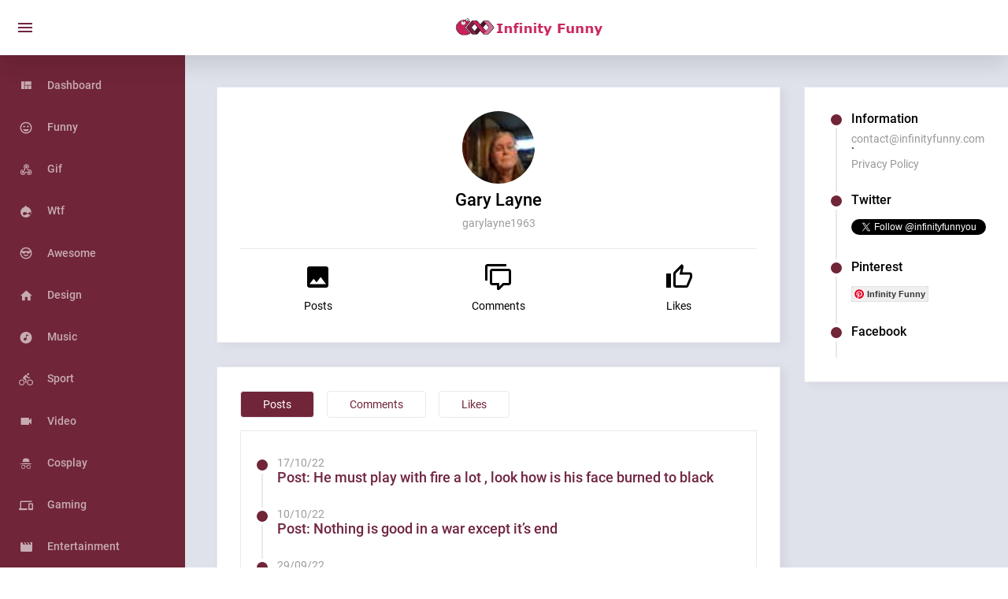

--- FILE ---
content_type: text/html;charset=utf-8
request_url: https://infinityfunny.com/u/garylayne1963
body_size: 8109
content:














<!DOCTYPE html>
<html lang="en">
<head>
    



<meta charset="utf-8"/>
<meta name="google-play-app" content="app-id=msapps.infinityfunny.infinityfunnyapp">
<meta name="viewport" content="width=device-width, initial-scale=1"/>
<meta name="p:domain_verify" content="e23a0d0f0286442b7a83053c5c42ec59"/>
<title>garylayne1963 Gary Layne - Infinity Funny
</title>
<meta property="og:title" content="garylayne1963 Gary Layne - Infinity Funny"/>
<meta property="og:type" content="article"/>
<meta property="og:url" content="https://infinityfunny.com/u/garylayne1963"/>
<meta name="fb:app_id" content="2113942742200608"/>
<meta name="description"
      content="Gary Layne 4 posts - 10 comments - 10 likes"/>
<meta property="og:description"
      content="Gary Layne 4 posts - 10 comments - 10 likes"/>
<meta property="og:image"
      content="https://www.googleapis.com/download/storage/v1/b/userdatabaseservice.appspot.com/o/USERS%2Fgarylayne1963RsqCd5mJoAankDGZe96t.jpeg?generation=1611394911860461&alt=media"/>
<meta name="twitter:card" content="summary_large_image">
<meta name="twitter:site" content="@infinityfunnyou">
<meta name="twitter:title" content="garylayne1963 Gary Layne - Infinity Funny">
<meta name="twitter:image" content="https://www.googleapis.com/download/storage/v1/b/userdatabaseservice.appspot.com/o/USERS%2Fgarylayne1963RsqCd5mJoAankDGZe96t.jpeg?generation=1611394911860461&alt=media">
<meta name="twitter:domain" content="infinityfunny.com/">
<link rel="dns-prefetch" href="https://fonts.googleapis.com/"/>
<link rel="icon"
      href="https://resource.infinityfunny.com/logo/infinity_funny_logo32.png"
      sizes="32x32">
<link rel="icon"
      href="https://resource.infinityfunny.com/logo/infinity_funny_logo192.png"
      sizes="192x192">
<link rel="shortcut icon" href="/favicon.ico" type="image/x-icon">
<link rel="icon" href="/favicon.ico" type="image/x-icon">
<link rel="apple-touch-icon-precomposed"
      href="https://resource.infinityfunny.com/logo/infinity_funny_logo180.png">
<meta name="msapplication-TileImage"
      content="https://resource.infinityfunny.com/logo/infinity_funny_logo270.png">

<link rel="stylesheet" href="https://resource.infinityfunny.com/css/materialdesignicons.css">
<link rel="stylesheet" href="https://resource.infinityfunny.com/css/vendor.bundle.base.css">
<link rel="stylesheet" href="https://resource.infinityfunny.com/css/style.css">




<script async src="https://www.googletagmanager.com/gtag/js?id=UA-70085394-3"></script>
<script>
    window.dataLayer = window.dataLayer || [];

    function gtag() {
        dataLayer.push(arguments);
    }

    gtag('js', new Date());

    gtag('config', 'UA-70085394-3');
</script>

    <style>
    @keyframes blink {
        from, to {
            border-right-color: black;
        }
        50% {
            border-right-color: transparent;
        }
    }

    @-webkit-keyframes blink {
        from, to {
            border-right-color: black;
        }
        50% {
            border-right-color: transparent;
        }
    }

    picture {
        max-width: 100%;
        height: auto;
    }

    img {
        max-width: 100%;
        height: auto;
    }

    video {
        max-width: 100%;
        height: auto;
    }

    a {
        text-decoration: none !important;
    }

    a {
        color: #999;
    }

    .title-a {
        color: #702542;
    }

    .title-a:hover {
        color: #0056b3;
    }

    .icon-avatar {
        width: 25px;
        height: 25px;
        margin-left: 15px;
    }

    .context {
        word-break: normal;
        word-wrap: break-word;
        overflow-wrap: break-word;
        font-size: 18px;
        line-height: 20px;
    }

    .context-media img {
        max-width: 100%;
        max-height: 300px;
        width: auto;
    }

    .timestamp span {
        color: #999;
    }

    .wrapper {
        position: relative;
        display: inline-block;
    }

    .close {
        position: absolute;
        top: 0;
        right: 0;
        cursor: pointer;
    }

    #new-post-btn i, #go-top-posts i {
        color: #ffffff;
        font-size: 1rem;
        line-height: 1rem;
    }

    #new-post-btn {
        position: fixed;
        bottom: 40px;
        right: 30px;
        height: 45px;
        width: 45px;
        background: #702542;
        z-index: 99;
        display: flex;
        -webkit-align-items: center;
        justify-content: center;
        border-radius: 100%;
    }

    #go-top-posts {
        position: fixed;
        bottom: 100px;
        right: 30px;
        height: 45px;
        width: 45px;
        background: #702542;
        z-index: 99;
        display: flex;
        -webkit-align-items: center;
        justify-content: center;
        border-radius: 100%;
    }

    .posts-badge {
        background-color: #999;
        border-radius: 2px;
        color: white;
        padding: 3px 3px;
        font-size: 15px;
        position: absolute;
        top: -8px;
        right: -8px;
    }

    @media screen and (max-width: 991px) {
        #new-post-btn, #go-top-posts {
            left: 30px;
        }

        #leftcontent {
            display: none;
        }

        #adscontent {
            display: none;
        }
    }

    .bg-success {
        background: #702542;
    }

    #post-preview {
        position: relative;
        overflow: hidden;
        background: transparent;
        border: 2px dashed #e8e8e8;
        cursor: pointer;
        padding: 5px;
        color: #555;
        font-weight: bold;
        height: 100%;
        width: 100%;
        text-align: center;
        vertical-align: middle;
    }

    #post-preview:hover {
        color: #999;
    }

    .nav-wallpaper .nav-item.active > .nav-link {
        background: #612030;
    }
    .content-wrapper {
        background: #dfe1eb;
    }
</style>

    



</head>
<body class="sidebar-fixed">
<div id="fb-root"></div>
<script>(function (d, s, id) {
    var js, fjs = d.getElementsByTagName(s)[0];
    if (d.getElementById(id)) return;
    js = d.createElement(s);
    js.id = id;
    js.src = 'https://connect.facebook.net/en_US/sdk.js#xfbml=1&version=v3.2&appId=2153387484752546&autoLogAppEvents=1';
    fjs.parentNode.insertBefore(js, fjs);
}(document, 'script', 'facebook-jssdk'));</script>
<script async src="https://platform.twitter.com/widgets.js"></script>

<script async defer src="//assets.pinterest.com/js/pinit.js"></script>
<script id="tumblr-js" async src="https://assets.tumblr.com/share-button.js"></script>
<script>!function (d, s, id) {
    var js, ajs = d.getElementsByTagName(s)[0];
    if (!d.getElementById(id)) {
        js = d.createElement(s);
        js.id = id;
        js.src = "https://assets.tumblr.com/share-button.js";
        ajs.parentNode.insertBefore(js, ajs);
    }
}(document, "script", "tumblr-js");</script>

<div class="container-scroller">
    
<nav class="navbar col-lg-12 col-12 p-0 fixed-top d-flex flex-row">
    <div class="navbar-menu-wrapper d-flex align-items-stretch justify-content-between">
        <ul class="navbar-nav mr-lg-2 d-none d-lg-flex">
            <li class="nav-item nav-toggler-item">
                <button class="navbar-toggler align-self-center" type="button"
                        data-toggle="minimize">
                    <span class="mdi mdi-menu"></span>
                </button>
            </li>
        </ul>
        <div class="text-center navbar-brand-wrapper d-flex align-items-center justify-content-center">
            <a class="navbar-brand brand-logo" href="/"><img
                    src="https://resource.infinityfunny.com/logo/logo.png" alt="logo"></a>
            <a class="navbar-brand brand-logo-mini" href="/"><img
                    src="https://resource.infinityfunny.com/logo/logo_mini.png"
                    alt="logo"></a>
        </div>
        <ul class="navbar-nav navbar-nav-right">
            <li class="nav-item dropdown" id="nav-item-notification" style="display: none">
                <a class="nav-link count-indicator dropdown-toggle" id="notificationDropdown" href="#"
                   data-toggle="dropdown">
                    <i class="mdi mdi-bell-outline mx-0"></i>
                    <span class="count" id="hasNotification" style="display: none;"></span>
                </a>
                <div class="dropdown-menu dropdown-menu-right navbar-dropdown preview-list"
                     aria-labelledby="notificationDropdown" >
                    <a class="dropdown-item" id="clearAllNotification">
                        <p class="mb-0 font-weight-normal float-left">Notifications
                        </p>
                        <span class="badge badge-pill badge-success float-right">CLEAR ALL</span>
                    </a>
                    <div id="sort-notification">
                    </div>
                </div>
            </li>
            <li class="nav-item nav-toggler-item-right d-lg-none">
                <button class="navbar-toggler align-self-center" type="button"
                        data-toggle="offcanvas">
                    <span class="mdi mdi-menu"></span>
                </button>
            </li>
        </ul>
    </div>
</nav>

    <div class="container-fluid page-body-wrapper">
        
<nav class="sidebar sidebar-offcanvas" id="sidebar">
    <ul class="nav ps ps--active-y">
        
        <li class="nav-item ">
            <a class="nav-link" href="/">
                <i class="mdi mdi-view-quilt menu-icon"></i>
                <span class="menu-title">Dashboard</span>
            </a>
        </li>
        
        <li class="nav-item ">
            <a class="nav-link" href="/funny">
                <i class="mdi mdi-emoticon-excited menu-icon"></i>
                <span class="menu-title">Funny</span>
            </a>
        </li>
        
        <li class="nav-item ">
            <a class="nav-link" href="/gif">
                <i class="mdi mdi-webhook menu-icon"></i>
                <span class="menu-title">Gif</span>
            </a>
        </li>
        
        <li class="nav-item ">
            <a class="nav-link" href="/wtf">
                <i class="mdi mdi-drupal menu-icon"></i>
                <span class="menu-title">Wtf</span>
            </a>
        </li>
        
        <li class="nav-item ">
            <a class="nav-link" href="/awesome">
                <i class="mdi mdi-emoticon-cool menu-icon"></i>
                <span class="menu-title">Awesome</span>
            </a>
        </li>
        
        <li class="nav-item ">
            <a class="nav-link" href="/design">
                <i class="mdi mdi-home menu-icon"></i>
                <span class="menu-title">Design</span>
            </a>
        </li>
        
        <li class="nav-item ">
            <a class="nav-link" href="/music">
                <i class="mdi mdi-music-circle menu-icon"></i>
                <span class="menu-title">Music</span>
            </a>
        </li>
        
        <li class="nav-item ">
            <a class="nav-link" href="/sport">
                <i class="mdi mdi-bike menu-icon"></i>
                <span class="menu-title">Sport</span>
            </a>
        </li>
        
        <li class="nav-item ">
            <a class="nav-link" href="/video">
                <i class="mdi mdi-video menu-icon"></i>
                <span class="menu-title">Video</span>
            </a>
        </li>
        
        <li class="nav-item ">
            <a class="nav-link" href="/cosplay">
                <i class="mdi mdi-incognito menu-icon"></i>
                <span class="menu-title">Cosplay</span>
            </a>
        </li>
        
        <li class="nav-item ">
            <a class="nav-link" href="/gaming">
                <i class="mdi mdi-cellphone-link menu-icon"></i>
                <span class="menu-title">Gaming</span>
            </a>
        </li>
        
        <li class="nav-item ">
            <a class="nav-link" href="/entertainment">
                <i class="mdi mdi-movie menu-icon"></i>
                <span class="menu-title">Entertainment</span>
            </a>
        </li>
        
        <li class="nav-item ">
            <a class="nav-link" href="/satisfying">
                <i class="mdi mdi-chart-bubble menu-icon"></i>
                <span class="menu-title">Satisfying</span>
            </a>
        </li>
        
        <li class="nav-item ">
            <a class="nav-link" href="/superhero">
                <i class="mdi mdi-worker menu-icon"></i>
                <span class="menu-title">Superhero</span>
            </a>
        </li>
        
        <li class="nav-item ">
            <a class="nav-link" href="/football">
                <i class="mdi mdi-football menu-icon"></i>
                <span class="menu-title">Football</span>
            </a>
        </li>
        
        <li class="nav-item ">
            <a class="nav-link" href="/ask">
                <i class="mdi mdi-phone-in-talk menu-icon"></i>
                <span class="menu-title">Ask</span>
            </a>
        </li>
        
        <li class="nav-item ">
            <a class="nav-link" href="/timely">
                <i class="mdi mdi-camera-timer menu-icon"></i>
                <span class="menu-title">Timely</span>
            </a>
        </li>
        
        <li class="nav-item ">
            <a class="nav-link" href="/animals">
                <i class="mdi mdi-cat menu-icon"></i>
                <span class="menu-title">Animals</span>
            </a>
        </li>
        
        <li class="nav-item ">
            <a class="nav-link" href="/food">
                <i class="mdi mdi-emoticon-poop menu-icon"></i>
                <span class="menu-title">Food</span>
            </a>
        </li>
        
        <li class="nav-item ">
            <a class="nav-link" href="/comic">
                <i class="mdi mdi-robot menu-icon"></i>
                <span class="menu-title">Comic</span>
            </a>
        </li>
        
        <li class="nav-item ">
            <a class="nav-link" href="/relationship">
                <i class="mdi mdi-vector-square menu-icon"></i>
                <span class="menu-title">Relationship</span>
            </a>
        </li>
        
        <li class="nav-item ">
            <a class="nav-link" href="/savage">
                <i class="mdi mdi-fish menu-icon"></i>
                <span class="menu-title">Savage</span>
            </a>
        </li>
        
        <li class="nav-item ">
            <a class="nav-link" href="/science">
                <i class="mdi mdi-radio-tower menu-icon"></i>
                <span class="menu-title">Science</span>
            </a>
        </li>
        
        <li class="nav-item ">
            <a class="nav-link" href="/memes">
                <i class="mdi mdi-reddit menu-icon"></i>
                <span class="menu-title">Memes</span>
            </a>
        </li>
        
        <li class="nav-item ">
            <a class="nav-link" href="/travel">
                <i class="mdi mdi-map-marker-radius menu-icon"></i>
                <span class="menu-title">Travel</span>
            </a>
        </li>
        
        <li class="nav-item ">
            <a class="nav-link" href="/guy">
                <i class="mdi mdi-face menu-icon"></i>
                <span class="menu-title">Guy</span>
            </a>
        </li>
        
        <li class="nav-item ">
            <a class="nav-link" href="/school">
                <i class="mdi mdi-school menu-icon"></i>
                <span class="menu-title">School</span>
            </a>
        </li>
        
        <li class="nav-item ">
            <a class="nav-link" href="/diy">
                <i class="mdi mdi-shovel menu-icon"></i>
                <span class="menu-title">Diy</span>
            </a>
        </li>
        
        <li class="nav-item ">
            <a class="nav-link" href="/history">
                <i class="mdi mdi-history menu-icon"></i>
                <span class="menu-title">History</span>
            </a>
        </li>
        
        <li class="nav-item ">
            <a class="nav-link" href="/country">
                <i class="mdi mdi-home-variant menu-icon"></i>
                <span class="menu-title">Country</span>
            </a>
        </li>
        
    </ul>
</nav>

        <div class="main-panel" style="min-height: 1000px">
            <div class="content-wrapper">
                <div class="row">
                    <div class="col-lg-9 grid-margin d-flex flex-column">
                        <div class="row">
                            <div class="col-md-12 grid-margin stretch-card">
                                <div class="card">
                                    <div class="card-body text-center">
                                        <div class="mb-4">
                                            <img src="https://www.googleapis.com/download/storage/v1/b/userdatabaseservice.appspot.com/o/USERS%2Fgarylayne1963RsqCd5mJoAankDGZe96t.jpeg?generation=1611394911860461&alt=media"
                                                 class="img-lg rounded-circle mb-2"
                                                 alt="garylayne1963">
                                            <h4>Gary Layne
                                            </h4>
                                            <p class="text-muted mb-0">
                                                garylayne1963
                                            </p>
                                        </div>
                                        <div class="border-top pt-3">
                                            <div class="row">
                                                <div class="col-4">
                                                    <p><i class="mdi mdi-image mdi-36px"></i></p>
                                                    <p>Posts</p>
                                                </div>
                                                <div class="col-4">
                                                    <p><i class="mdi mdi-comment-multiple-outline mdi-36px"></i></p>
                                                    <p>Comments</p>
                                                </div>
                                                <div class="col-4">
                                                    <p><i class="mdi mdi-thumb-up-outline mdi-36px"></i></p>
                                                    <p>Likes</p>
                                                </div>
                                            </div>
                                        </div>
                                    </div>
                                </div>
                            </div>
                            <div class="col-md-12 grid-margin stretch-card">
                                <div class="card">
                                    <div class="card-body">
                                        <ul class="nav nav-pills nav-pills-success" id="pills-tab" role="tablist">
                                            <li class="nav-item">
                                                <a class="nav-link active" id="pills-posts-tab" data-toggle="pill"
                                                   href="#pills-posts" role="tab" aria-controls="pills-posts"
                                                   aria-selected="true">Posts</a>
                                            </li>
                                            <li class="nav-item">
                                                <a class="nav-link" id="pills-comments-tab" data-toggle="pill"
                                                   href="#pills-comments" role="tab" aria-controls="pills-comments"
                                                   aria-selected="false">Comments</a>
                                            </li>
                                            <li class="nav-item">
                                                <a class="nav-link" id="pills-likes-tab" data-toggle="pill"
                                                   href="#pills-likes" role="tab" aria-controls="pills-likes"
                                                   aria-selected="false">Likes</a>
                                            </li>
                                        </ul>
                                        <div class="tab-content" id="pills-tabContent">
                                            <div class="tab-pane fade show active" id="pills-posts" role="tabpanel"
                                                 aria-labelledby="pills-posts-tab">
                                                <ul class="bullet-line-list" id="line-posts">
                                                    
                                                    <li id="li_SXRma3B_post">
                                                        <div class="timestamp timestampExec">
                                                            <span class="text-muted mb-2">17/10/22</span>
                                                        </div>
                                                        <a href="/post/SXRma3B" class="title-a">
                                                            <h5 class="font-weight-medium">Post: He must play with fire a lot , look how is his face burned to black</h5>
                                                        </a>
                                                    </li>
                                                    
                                                    <li id="li_nWQq1mB_post">
                                                        <div class="timestamp timestampExec">
                                                            <span class="text-muted mb-2">10/10/22</span>
                                                        </div>
                                                        <a href="/post/nWQq1mB" class="title-a">
                                                            <h5 class="font-weight-medium">Post: Nothing is good in a war except it’s end</h5>
                                                        </a>
                                                    </li>
                                                    
                                                    <li id="li_277lEcB_post">
                                                        <div class="timestamp timestampExec">
                                                            <span class="text-muted mb-2">29/09/22</span>
                                                        </div>
                                                        <a href="/post/277lEcB" class="title-a">
                                                            <h5 class="font-weight-medium">Post: Where are you running? Ruble strong, economy great, Z on the T-Shirt.</h5>
                                                        </a>
                                                    </li>
                                                    
                                                    <li id="li_O8rXHqB_post">
                                                        <div class="timestamp timestampExec">
                                                            <span class="text-muted mb-2">19/09/22</span>
                                                        </div>
                                                        <a href="/post/O8rXHqB" class="title-a">
                                                            <h5 class="font-weight-medium">Post: 5 thermal paste tall? What happened to banana for scale</h5>
                                                        </a>
                                                    </li>
                                                    
                                                </ul>
                                            </div>
                                            <div class="tab-pane fade active" id="pills-comments" role="tabpanel"
                                                 aria-labelledby="pills-comments-tab">
                                                <ul class="bullet-line-list" id="line-comments">
                                                    
                                                    <li id="li_xX8hPYB_post">
                                                        <div class="timestamp timestampExec">
                                                            <span class="text-muted mb-2">22/10/22</span>
                                                        </div>
                                                        <a href="/post/xX8hPYB" class="title-a">
                                                            <h5 class="font-weight-medium">Post: Worth it.</h5>
                                                        </a>
                                                    </li>
                                                    
                                                    <li id="li_m3fcAOB_post">
                                                        <div class="timestamp timestampExec">
                                                            <span class="text-muted mb-2">20/10/22</span>
                                                        </div>
                                                        <a href="/post/m3fcAOB" class="title-a">
                                                            <h5 class="font-weight-medium">Post: I dont care who suggest ed this or why but I agree, please let us block incognito posts and people.</h5>
                                                        </a>
                                                    </li>
                                                    
                                                    <li id="li_yb4z40B_post">
                                                        <div class="timestamp timestampExec">
                                                            <span class="text-muted mb-2">19/10/22</span>
                                                        </div>
                                                        <a href="/post/yb4z40B" class="title-a">
                                                            <h5 class="font-weight-medium">Post: That’s poop</h5>
                                                        </a>
                                                    </li>
                                                    
                                                    <li id="li_eQP7aXB_post">
                                                        <div class="timestamp timestampExec">
                                                            <span class="text-muted mb-2">18/10/22</span>
                                                        </div>
                                                        <a href="/post/eQP7aXB" class="title-a">
                                                            <h5 class="font-weight-medium">Post: Worst croissant i ever saw</h5>
                                                        </a>
                                                    </li>
                                                    
                                                    <li id="li_WH0c1mB_post">
                                                        <div class="timestamp timestampExec">
                                                            <span class="text-muted mb-2">18/10/22</span>
                                                        </div>
                                                        <a href="/post/WH0c1mB" class="title-a">
                                                            <h5 class="font-weight-medium">Post: The back and forth between this piece of crap and the judge is</h5>
                                                        </a>
                                                    </li>
                                                    
                                                    <li id="li_caYNzeB_post">
                                                        <div class="timestamp timestampExec">
                                                            <span class="text-muted mb-2">17/10/22</span>
                                                        </div>
                                                        <a href="/post/caYNzeB" class="title-a">
                                                            <h5 class="font-weight-medium">Post: fap before you clap</h5>
                                                        </a>
                                                    </li>
                                                    
                                                    <li id="li_m4YQ0bB_post">
                                                        <div class="timestamp timestampExec">
                                                            <span class="text-muted mb-2">17/10/22</span>
                                                        </div>
                                                        <a href="/post/m4YQ0bB" class="title-a">
                                                            <h5 class="font-weight-medium">Post: hot wheels superloop</h5>
                                                        </a>
                                                    </li>
                                                    
                                                    <li id="li_P3ocAOB_post">
                                                        <div class="timestamp timestampExec">
                                                            <span class="text-muted mb-2">16/10/22</span>
                                                        </div>
                                                        <a href="/post/P3ocAOB" class="title-a">
                                                            <h5 class="font-weight-medium">Post: Cool story bruv but literally no one was talking about pregnancy so maybe stop projecting?</h5>
                                                        </a>
                                                    </li>
                                                    
                                                    <li id="li_AwqoeaB_post">
                                                        <div class="timestamp timestampExec">
                                                            <span class="text-muted mb-2">16/10/22</span>
                                                        </div>
                                                        <a href="/post/AwqoeaB" class="title-a">
                                                            <h5 class="font-weight-medium">Post: Omg it’s bon clay</h5>
                                                        </a>
                                                    </li>
                                                    
                                                    <li id="li_QXX0rFB_post">
                                                        <div class="timestamp timestampExec">
                                                            <span class="text-muted mb-2">14/10/22</span>
                                                        </div>
                                                        <a href="/post/QXX0rFB" class="title-a">
                                                            <h5 class="font-weight-medium">Post: Powered by a portable nuclear reactor.</h5>
                                                        </a>
                                                    </li>
                                                    
                                                </ul>
                                            </div>
                                            <div class="tab-pane fade active" id="pills-likes" role="tabpanel"
                                                 aria-labelledby="pills-likes-tab">
                                                <ul class="bullet-line-list" id="line-likes">
                                                    
                                                    <li id="li_Eo7Q0bB_post">
                                                        <div class="timestamp timestampExec">
                                                            <span class="text-muted mb-2">22/10/22</span>
                                                        </div>
                                                        <a href="/post/Eo7Q0bB" class="title-a">
                                                            <h5 class="font-weight-medium">Post: Sauce please</h5>
                                                        </a>
                                                    </li>
                                                    
                                                    <li id="li_Fcema3B_post">
                                                        <div class="timestamp timestampExec">
                                                            <span class="text-muted mb-2">22/10/22</span>
                                                        </div>
                                                        <a href="/post/Fcema3B" class="title-a">
                                                            <h5 class="font-weight-medium">Post: Greeks be like: im not high but at least I got 2 more points than turkey. Big win.</h5>
                                                        </a>
                                                    </li>
                                                    
                                                    <li id="li_1OCSEcB_post">
                                                        <div class="timestamp timestampExec">
                                                            <span class="text-muted mb-2">21/10/22</span>
                                                        </div>
                                                        <a href="/post/1OCSEcB" class="title-a">
                                                            <h5 class="font-weight-medium">Post: Okay, i will be the first mentioning it.
Romania</h5>
                                                        </a>
                                                    </li>
                                                    
                                                    <li id="li_9lp8bNB_post">
                                                        <div class="timestamp timestampExec">
                                                            <span class="text-muted mb-2">21/10/22</span>
                                                        </div>
                                                        <a href="/post/9lp8bNB" class="title-a">
                                                            <h5 class="font-weight-medium">Post: Good for you, Poland - not a bloodthirsty lunatic like Balkans, but thirsty enough.</h5>
                                                        </a>
                                                    </li>
                                                    
                                                    <li id="li_ReZQrFB_post">
                                                        <div class="timestamp timestampExec">
                                                            <span class="text-muted mb-2">21/10/22</span>
                                                        </div>
                                                        <a href="/post/ReZQrFB" class="title-a">
                                                            <h5 class="font-weight-medium">Post: Gee, they must have been playing Horizon Forbidden West.</h5>
                                                        </a>
                                                    </li>
                                                    
                                                    <li id="li_KXqQrFB_post">
                                                        <div class="timestamp timestampExec">
                                                            <span class="text-muted mb-2">21/10/22</span>
                                                        </div>
                                                        <a href="/post/KXqQrFB" class="title-a">
                                                            <h5 class="font-weight-medium">Post: For comparison tank obstacles in Germany 80 years later. Highest about 1,8 meters</h5>
                                                        </a>
                                                    </li>
                                                    
                                                    <li id="li_82h7aXB_post">
                                                        <div class="timestamp timestampExec">
                                                            <span class="text-muted mb-2">21/10/22</span>
                                                        </div>
                                                        <a href="/post/82h7aXB" class="title-a">
                                                            <h5 class="font-weight-medium">Post: The driver be like...</h5>
                                                        </a>
                                                    </li>
                                                    
                                                    <li id="li_zOYRl2B_post">
                                                        <div class="timestamp timestampExec">
                                                            <span class="text-muted mb-2">21/10/22</span>
                                                        </div>
                                                        <a href="/post/zOYRl2B" class="title-a">
                                                            <h5 class="font-weight-medium">Post: i like how the guy put him on the side after the knockout for safety</h5>
                                                        </a>
                                                    </li>
                                                    
                                                    <li id="li_2eZwfsB_post">
                                                        <div class="timestamp timestampExec">
                                                            <span class="text-muted mb-2">21/10/22</span>
                                                        </div>
                                                        <a href="/post/2eZwfsB" class="title-a">
                                                            <h5 class="font-weight-medium">Post: My god what an unbelievable cuck. The levels of cringe are unfathomable</h5>
                                                        </a>
                                                    </li>
                                                    
                                                    <li id="li_PEs8bNB_post">
                                                        <div class="timestamp timestampExec">
                                                            <span class="text-muted mb-2">21/10/22</span>
                                                        </div>
                                                        <a href="/post/PEs8bNB" class="title-a">
                                                            <h5 class="font-weight-medium">Post: That's love.</h5>
                                                        </a>
                                                    </li>
                                                    
                                                </ul>
                                            </div>
                                        </div>
                                    </div>
                                </div>
                            </div>
                        </div>
                    </div>
                    
<div class="col-lg-3" id="leftcontent">
    <div class="card d-flex flex-column justify-content-between position-fixed" id="leftcontent-flex">
        <div class="card-body">
            <ul class="bullet-line-list">
                <li>
                    <h6>Information</h6>
                    <div>
                        <a href="mailto:contact@infinityfunny.com">contact@infinityfunny.com</a>
                    </div>`
                    <div>
                        <a href="/privacypolicy">Privacy Policy</a>
                    </div>
                </li>
                <li>
                    <h6>Twitter</h6>
                    <div class="row" style="margin-top: 15px">
                        <div class="col-md-12">
                            <a href="https://twitter.com/infinityfunnyou" class="twitter-follow-button"
                               data-show-count="false">Follow @infinityfunnyou
                            </a>
                        </div>
                    </div>
                </li>
                <li>
                    <h6>Pinterest</h6>
                    <div class="row" style="margin-top: 15px">
                        <div class="col-md-12">
                            <a href="https://www.pinterest.com/infinityfunnylife/"
                               data-pin-do="buttonFollow">
                                Infinity Funny
                            </a>
                        </div>
                    </div>
                </li>
                <li>
                    <h6>Facebook</h6>
                    <div class="row">
                        <div class="col-md-12">
                            <div class="fb-page" data-href="https://www.facebook.com/infinityfunny.com/"
                                 data-small-header="true" data-adapt-container-width="true" data-hide-cover="true"
                                 data-show-facepile="true">
                                <blockquote cite="https://www.facebook.com/infinityfunny.com/"
                                            class="fb-xfbml-parse-ignore">
                                    <a href="https://www.facebook.com/infinityfunny.com/">Infinity
                                        Funny</a>
                                </blockquote>
                            </div>
                        </div>
                    </div>
                </li>
            </ul>
        </div>
    </div>
</div>
</div>
</div>
</div>
<button id="go-top-posts" type="button" class="btn btn-primary btn-rounded btn-icon" style="display: none;">
    <i class="mdi mdi-arrow-up"></i>
    <span id="posts-badge" class="posts-badge" style="display: none;">0</span>
</button>
</div>


<div class="modal fade" id="loginModal" tabindex="-1" role="dialog" aria-labelledby="loginModalLabel"
     style="display: none;">
    <div class="modal-dialog" role="document">
        <div class="modal-content">
            <div class="modal-header">
                <h5 class="modal-title" id="loginModalLabel">Login</h5>
                <button type="button" class="close" data-dismiss="modal" aria-label="Close">
                    <i class="mdi mdi-close text-primary"></i>
                </button>
            </div>
            <div class="modal-body">
                <button type="button" class="btn btn-social-icon-text btn-facebook" id="facebook-login"><i
                        class="mdi mdi-facebook"></i>Facebook
                </button>
                <div id="google-login" style="margin-top:10px">
                <img style="width: 170px" src="https://resource.infinityfunny.com/images/btn_google.png" alt="google login"/>
                </div>
            </div>
        </div>
    </div>
</div>
<div class="modal fade" id="profileModal" tabindex="-1" role="dialog" aria-labelledby="profileModalLabel"
     style="display: none;">
    <div class="modal-dialog" role="document">
        <div class="modal-content">
            <div class="modal-header">
                <h5 class="modal-title" id="profileModalLabel">Update your profile</h5>
            </div>
            <div class="modal-body">
                <form id="profileForm">
                    <div class="form-group">
                        <label for="userName" class="col-form-label">Username:</label>
                        <input type="text" class="form-control" name="userName" id="userName" minlength="5" required>
                    </div>
                    <div class="form-group">
                        <label for="displayName" class="col-form-label">Display Name:</label>
                        <input type="text" class="form-control" id="displayName" name="displayName" minlength="5"
                               required>
                    </div>
                </form>
            </div>
            <div class="modal-footer">
                <button type="button" class="btn btn-primary" id="saveProfile">
                    Save
                </button>
                <button type="button" class="btn btn-light" data-dismiss="modal" id="logout-modal">Logout</button>
            </div>
        </div>
    </div>
</div>
<div class="modal fade" id="newPostModal" tabindex="-1" role="dialog" aria-labelledby="newPostModalLabel"
     style="display: none;">
    <div class="modal-dialog modal-lg" role="document">
        <div class="modal-content">
            <div class="modal-header">
                <h5 class="modal-title" id="newPostModalLabel">Create post:</h5>
                <button type="button" class="close" data-dismiss="modal" aria-label="Close">
                    <i class="mdi mdi-close text-primary"></i>
                </button>
            </div>
            <div class="modal-body">
                <div class="row">
                    <div class="col-md-6">
                        <div class="form-group">
                            <label for="post-title" class="col-form-label">Title:</label>
                            <textarea id="post-title" class="form-control"
                                      maxlength="200" rows="2"
                                      placeholder="Write post title..."></textarea>
                        </div>
                        <div class="form-group">
                            <label for="post-category" class="col-form-label">Category:</label>
                            <select class="form-control form-control-lg" id="post-category" style="color: #000;">
                                
                                <option value="dashboard">Dashboard
                                </option>
                                
                                <option value="funny">Funny
                                </option>
                                
                                <option value="gif">Gif
                                </option>
                                
                                <option value="wtf">Wtf
                                </option>
                                
                                <option value="awesome">Awesome
                                </option>
                                
                                <option value="design">Design
                                </option>
                                
                                <option value="music">Music
                                </option>
                                
                                <option value="sport">Sport
                                </option>
                                
                                <option value="video">Video
                                </option>
                                
                                <option value="cosplay">Cosplay
                                </option>
                                
                                <option value="gaming">Gaming
                                </option>
                                
                                <option value="entertainment">Entertainment
                                </option>
                                
                                <option value="satisfying">Satisfying
                                </option>
                                
                                <option value="superhero">Superhero
                                </option>
                                
                                <option value="football">Football
                                </option>
                                
                                <option value="ask">Ask
                                </option>
                                
                                <option value="timely">Timely
                                </option>
                                
                                <option value="animals">Animals
                                </option>
                                
                                <option value="food">Food
                                </option>
                                
                                <option value="comic">Comic
                                </option>
                                
                                <option value="relationship">Relationship
                                </option>
                                
                                <option value="savage">Savage
                                </option>
                                
                                <option value="science">Science
                                </option>
                                
                                <option value="memes">Memes
                                </option>
                                
                                <option value="travel">Travel
                                </option>
                                
                                <option value="guy">Guy
                                </option>
                                
                                <option value="school">School
                                </option>
                                
                                <option value="diy">Diy
                                </option>
                                
                                <option value="history">History
                                </option>
                                
                                <option value="country">Country
                                </option>
                                
                            </select>
                        </div>
                    </div>
                    <div class="col-md-6">
                        <div class="row">
                            <div class="col-md-12">
                                <button type="button" class="btn btn-primary btn-rounded btn-icon" id="post-upload-btn">
                                    <i class="mdi mdi-upload"></i>
                                </button>
                                <button type="button" class="btn btn-primary btn-rounded btn-icon" id="post-url-btn">
                                    <i class="mdi mdi-internet-explorer"></i>
                                </button>
                            </div>
                        </div>
                        <div class="row" style="margin-top: 10px; display: none;" id="post-url-row">
                            <div class="col-md-12 text-left form-group" style="margin-bottom: 0">
                                <input id="post-url" class="form-control" type="url" name="url"
                                       placeholder="Input image url..." onchange="urlPostImage()">
                            </div>

                        </div>
                        <div class="row" style="margin-top: 5px">
                            <div class="col-md-12" style="height: 200px; display:flex;">
                                <div id="post-preview">
                                    <div class="dot-opacity-loader" style="display: none" id="post-loading">
                                        <span></span>
                                        <span></span>
                                        <span></span>
                                    </div>
                                    <h4 id="post-preview-title">Drap and drop your image or gif or video here</h4>
                                    <div class="wrapper" id="wrapper-image-post-preview" style="display: none">
                                        <img id="post-preview-img" src="https://resource.infinityfunny.com/images/ic_anonymous_white.png" alt="Image preview..."
                                             style="height: 100%">
                                    </div>
                                    <div class="wrapper" id="wrapper-video-post-preview" style="display: none">
                                        <video id="post-preview-video" preload="auto"
                                               loop="loop" controls muted style="height: 100%">
                                        </video>
                                    </div>
                                </div>
                                <input type="file" name="inputFile" id="inputFile" style="display: none;"/>
                            </div>
                        </div>
                    </div>
                </div>
            </div>
            <div class="modal-footer">
                <button type="button" class="btn btn-primary" id="post-submit">
                    Post
                </button>
                <button type="button" class="btn btn-light" data-dismiss="modal">Cancel</button>
            </div>
        </div>
    </div>
</div>
<div class="modal fade" id="deletePostModal" tabindex="-1" role="dialog"
     aria-labelledby="deletePostModal" style="display: none;">
    <div class="modal-dialog modal-sm" role="document">
        <div class="modal-content">
            <div class="modal-header">
                <h5 class="modal-title" id="deletePostModalLabel">Delete Post</h5>
                <button type="button" class="close" data-dismiss="modal" aria-label="Close">
                    <span aria-hidden="true">X</span>
                </button>
            </div>
            <div class="modal-body">
                <p>Are you sure want to delete this post?</p>
            </div>
            <div class="modal-footer">
                <button type="button" class="btn btn-primary" id="deletePostOk">OK</button>
                <button type="button" class="btn btn-light" data-dismiss="modal">Cancel</button>
            </div>
        </div>
    </div>
</div>

</div>

                    
<script src="https://resource.infinityfunny.com/js/vendor.bundle.base.js"></script>
<script src="https://resource.infinityfunny.com/js/template.js"></script>
<script src="https://resource.infinityfunny.com/js/dashboard.js"></script>

                    <script src="https://stackpath.bootstrapcdn.com/bootstrap/4.1.1/js/bootstrap.min.js"
                            integrity="sha384-smHYKdLADwkXOn1EmN1qk/HfnUcbVRZyYmZ4qpPea6sjB/pTJ0euyQp0Mk8ck+5T"
                            crossorigin="anonymous"></script>
                    <script>
                    </script>
                    <script>
    var tolerancePixel = 40;

    function checkMedia() {
        var scrollTop = jQuery(window).scrollTop() + tolerancePixel;
        var scrollBottom = jQuery(window).scrollTop() + window.screen.availHeight - tolerancePixel;
        jQuery('video').each(function (index, el) {
            var yTopMedia = jQuery(this).offset().top;
            var yBottomMedia = jQuery(this).height() + yTopMedia;
            if (scrollTop < yBottomMedia && scrollBottom > yTopMedia) {
                jQuery(this).get(0).play().catch(function () {
                });
            } else {
                jQuery(this).get(0).pause();
            }
        });
        if (jQuery(window).scrollTop() > 50) {
            document.getElementById("go-top-posts").style.display = "flex";
        } else {
            document.getElementById("go-top-posts").style.display = "none";
        }
    }

    function getScrollTop() {
        return (window.pageYOffset !== undefined) ? window.pageYOffset : (document.documentElement || document.body.parentNode || document.body).scrollTop;
    }

    jQuery(document).ready(function () {
        jQuery(document).scrollTop(0);

        jQuery(document).on('scroll', checkMedia);

        jQuery("#post-url-btn").click(function () {
            if (postUrlShow) {
                postUrlShow = false;
                jQuery('#post-url-row').hide();
            } else {
                postUrlShow = true;
                jQuery('#post-url-row').show();
            }
        });
        jQuery("#go-top-posts").click(function () {
            jQuery(document).scrollTop(0);
        });
    });
</script>
<script type="text/javascript">
    new SmartBanner({
        daysHidden: 0,
        appStoreLanguage: 'us',
        title: 'Infinity Funny App',
        author: 'MJSEO TEAM',
        button: 'Download',
        store: {
            ios: 'On the App Store',
            android: 'In Google Play',
            windows: 'In Windows store'
        },
        price: {
            ios: 'FREE',
            android: 'FREE',
            windows: 'FREE'
        },
    });
</script>

                    <script>

</script>
                    <script>

</script>

                    <script>

</script>

                    <script>

</script>
                    <script>

</script>

</body>

</html>


--- FILE ---
content_type: text/css; charset=utf-8
request_url: https://resource.infinityfunny.com/css/style.css
body_size: 59878
content:
@-moz-keyframes flash{0%,50%,to{opacity:1}25%,75%{opacity:0}}@-webkit-keyframes flash{0%,50%,to{opacity:1}25%,75%{opacity:0}}@-o-keyframes flash{0%,50%,to{opacity:1}25%,75%{opacity:0}}@-ms-keyframes flash{0%,50%,to{opacity:1}25%,75%{opacity:0}}@keyframes flash{0%,50%,to{opacity:1}25%,75%{opacity:0}}@-moz-keyframes bounce{0%,20%,50%,80%,to{-webkit-transform:translateY(0);-moz-transform:translateY(0);-ms-transform:translateY(0);-o-transform:translateY(0);transform:translateY(0)}40%{-webkit-transform:translateY(-30px);-moz-transform:translateY(-30px);-ms-transform:translateY(-30px);-o-transform:translateY(-30px);transform:translateY(-30px)}60%{-webkit-transform:translateY(-15px);-moz-transform:translateY(-15px);-ms-transform:translateY(-15px);-o-transform:translateY(-15px);transform:translateY(-15px)}}@-webkit-keyframes bounce{0%,20%,50%,80%,to{-webkit-transform:translateY(0);-moz-transform:translateY(0);-ms-transform:translateY(0);-o-transform:translateY(0);transform:translateY(0)}40%{-webkit-transform:translateY(-30px);-moz-transform:translateY(-30px);-ms-transform:translateY(-30px);-o-transform:translateY(-30px);transform:translateY(-30px)}60%{-webkit-transform:translateY(-15px);-moz-transform:translateY(-15px);-ms-transform:translateY(-15px);-o-transform:translateY(-15px);transform:translateY(-15px)}}@-o-keyframes bounce{0%,20%,50%,80%,to{-webkit-transform:translateY(0);-moz-transform:translateY(0);-ms-transform:translateY(0);-o-transform:translateY(0);transform:translateY(0)}40%{-webkit-transform:translateY(-30px);-moz-transform:translateY(-30px);-ms-transform:translateY(-30px);-o-transform:translateY(-30px);transform:translateY(-30px)}60%{-webkit-transform:translateY(-15px);-moz-transform:translateY(-15px);-ms-transform:translateY(-15px);-o-transform:translateY(-15px);transform:translateY(-15px)}}@-ms-keyframes bounce{0%,20%,50%,80%,to{-webkit-transform:translateY(0);-moz-transform:translateY(0);-ms-transform:translateY(0);-o-transform:translateY(0);transform:translateY(0)}40%{-webkit-transform:translateY(-30px);-moz-transform:translateY(-30px);-ms-transform:translateY(-30px);-o-transform:translateY(-30px);transform:translateY(-30px)}60%{-webkit-transform:translateY(-15px);-moz-transform:translateY(-15px);-ms-transform:translateY(-15px);-o-transform:translateY(-15px);transform:translateY(-15px)}}@keyframes bounce{0%,20%,50%,80%,to{-webkit-transform:translateY(0);-moz-transform:translateY(0);-ms-transform:translateY(0);-o-transform:translateY(0);transform:translateY(0)}40%{-webkit-transform:translateY(-30px);-moz-transform:translateY(-30px);-ms-transform:translateY(-30px);-o-transform:translateY(-30px);transform:translateY(-30px)}60%{-webkit-transform:translateY(-15px);-moz-transform:translateY(-15px);-ms-transform:translateY(-15px);-o-transform:translateY(-15px);transform:translateY(-15px)}}@-moz-keyframes shake{0%,to{-webkit-transform:translateX(0);-moz-transform:translateX(0);-ms-transform:translateX(0);-o-transform:translateX(0);transform:translateX(0)}10%,30%,50%,70%,90%{-webkit-transform:translateX(-10px);-moz-transform:translateX(-10px);-ms-transform:translateX(-10px);-o-transform:translateX(-10px);transform:translateX(-10px)}20%,40%,60%,80%{-webkit-transform:translateX(10px);-moz-transform:translateX(10px);-ms-transform:translateX(10px);-o-transform:translateX(10px);transform:translateX(10px)}}@-webkit-keyframes shake{0%,to{-webkit-transform:translateX(0);-moz-transform:translateX(0);-ms-transform:translateX(0);-o-transform:translateX(0);transform:translateX(0)}10%,30%,50%,70%,90%{-webkit-transform:translateX(-10px);-moz-transform:translateX(-10px);-ms-transform:translateX(-10px);-o-transform:translateX(-10px);transform:translateX(-10px)}20%,40%,60%,80%{-webkit-transform:translateX(10px);-moz-transform:translateX(10px);-ms-transform:translateX(10px);-o-transform:translateX(10px);transform:translateX(10px)}}@-o-keyframes shake{0%,to{-webkit-transform:translateX(0);-moz-transform:translateX(0);-ms-transform:translateX(0);-o-transform:translateX(0);transform:translateX(0)}10%,30%,50%,70%,90%{-webkit-transform:translateX(-10px);-moz-transform:translateX(-10px);-ms-transform:translateX(-10px);-o-transform:translateX(-10px);transform:translateX(-10px)}20%,40%,60%,80%{-webkit-transform:translateX(10px);-moz-transform:translateX(10px);-ms-transform:translateX(10px);-o-transform:translateX(10px);transform:translateX(10px)}}@-ms-keyframes shake{0%,to{-webkit-transform:translateX(0);-moz-transform:translateX(0);-ms-transform:translateX(0);-o-transform:translateX(0);transform:translateX(0)}10%,30%,50%,70%,90%{-webkit-transform:translateX(-10px);-moz-transform:translateX(-10px);-ms-transform:translateX(-10px);-o-transform:translateX(-10px);transform:translateX(-10px)}20%,40%,60%,80%{-webkit-transform:translateX(10px);-moz-transform:translateX(10px);-ms-transform:translateX(10px);-o-transform:translateX(10px);transform:translateX(10px)}}@keyframes shake{0%,to{-webkit-transform:translateX(0);-moz-transform:translateX(0);-ms-transform:translateX(0);-o-transform:translateX(0);transform:translateX(0)}10%,30%,50%,70%,90%{-webkit-transform:translateX(-10px);-moz-transform:translateX(-10px);-ms-transform:translateX(-10px);-o-transform:translateX(-10px);transform:translateX(-10px)}20%,40%,60%,80%{-webkit-transform:translateX(10px);-moz-transform:translateX(10px);-ms-transform:translateX(10px);-o-transform:translateX(10px);transform:translateX(10px)}}@-moz-keyframes tada{0%{-webkit-transform:scale(1,1);-moz-transform:scale(1,1);-ms-transform:scale(1,1);-o-transform:scale(1,1);transform:scale(1,1)}10%,20%{-webkit-transform:scale(.9) rotate(-3deg);-moz-transform:scale(.9) rotate(-3deg);-ms-transform:scale(.9) rotate(-3deg);-o-transform:scale(.9) rotate(-3deg);transform:scale(.9) rotate(-3deg)}30%,50%,70%,90%{-webkit-transform:scale(1.1) rotate(3deg);-moz-transform:scale(1.1) rotate(3deg);-ms-transform:scale(1.1) rotate(3deg);-o-transform:scale(1.1) rotate(3deg);transform:scale(1.1) rotate(3deg)}40%,60%,80%{-webkit-transform:scale(1.1) rotate(-3deg);-moz-transform:scale(1.1) rotate(-3deg);-ms-transform:scale(1.1) rotate(-3deg);-o-transform:scale(1.1) rotate(-3deg);transform:scale(1.1) rotate(-3deg)}to{-webkit-transform:scale(1) rotate(0);-moz-transform:scale(1) rotate(0);-ms-transform:scale(1) rotate(0);-o-transform:scale(1) rotate(0);transform:scale(1) rotate(0)}}@-webkit-keyframes tada{0%{-webkit-transform:scale(1,1);-moz-transform:scale(1,1);-ms-transform:scale(1,1);-o-transform:scale(1,1);transform:scale(1,1)}10%,20%{-webkit-transform:scale(.9) rotate(-3deg);-moz-transform:scale(.9) rotate(-3deg);-ms-transform:scale(.9) rotate(-3deg);-o-transform:scale(.9) rotate(-3deg);transform:scale(.9) rotate(-3deg)}30%,50%,70%,90%{-webkit-transform:scale(1.1) rotate(3deg);-moz-transform:scale(1.1) rotate(3deg);-ms-transform:scale(1.1) rotate(3deg);-o-transform:scale(1.1) rotate(3deg);transform:scale(1.1) rotate(3deg)}40%,60%,80%{-webkit-transform:scale(1.1) rotate(-3deg);-moz-transform:scale(1.1) rotate(-3deg);-ms-transform:scale(1.1) rotate(-3deg);-o-transform:scale(1.1) rotate(-3deg);transform:scale(1.1) rotate(-3deg)}to{-webkit-transform:scale(1) rotate(0);-moz-transform:scale(1) rotate(0);-ms-transform:scale(1) rotate(0);-o-transform:scale(1) rotate(0);transform:scale(1) rotate(0)}}@-o-keyframes tada{0%{-webkit-transform:scale(1,1);-moz-transform:scale(1,1);-ms-transform:scale(1,1);-o-transform:scale(1,1);transform:scale(1,1)}10%,20%{-webkit-transform:scale(.9) rotate(-3deg);-moz-transform:scale(.9) rotate(-3deg);-ms-transform:scale(.9) rotate(-3deg);-o-transform:scale(.9) rotate(-3deg);transform:scale(.9) rotate(-3deg)}30%,50%,70%,90%{-webkit-transform:scale(1.1) rotate(3deg);-moz-transform:scale(1.1) rotate(3deg);-ms-transform:scale(1.1) rotate(3deg);-o-transform:scale(1.1) rotate(3deg);transform:scale(1.1) rotate(3deg)}40%,60%,80%{-webkit-transform:scale(1.1) rotate(-3deg);-moz-transform:scale(1.1) rotate(-3deg);-ms-transform:scale(1.1) rotate(-3deg);-o-transform:scale(1.1) rotate(-3deg);transform:scale(1.1) rotate(-3deg)}to{-webkit-transform:scale(1) rotate(0);-moz-transform:scale(1) rotate(0);-ms-transform:scale(1) rotate(0);-o-transform:scale(1) rotate(0);transform:scale(1) rotate(0)}}@-ms-keyframes tada{0%{-webkit-transform:scale(1,1);-moz-transform:scale(1,1);-ms-transform:scale(1,1);-o-transform:scale(1,1);transform:scale(1,1)}10%,20%{-webkit-transform:scale(.9) rotate(-3deg);-moz-transform:scale(.9) rotate(-3deg);-ms-transform:scale(.9) rotate(-3deg);-o-transform:scale(.9) rotate(-3deg);transform:scale(.9) rotate(-3deg)}30%,50%,70%,90%{-webkit-transform:scale(1.1) rotate(3deg);-moz-transform:scale(1.1) rotate(3deg);-ms-transform:scale(1.1) rotate(3deg);-o-transform:scale(1.1) rotate(3deg);transform:scale(1.1) rotate(3deg)}40%,60%,80%{-webkit-transform:scale(1.1) rotate(-3deg);-moz-transform:scale(1.1) rotate(-3deg);-ms-transform:scale(1.1) rotate(-3deg);-o-transform:scale(1.1) rotate(-3deg);transform:scale(1.1) rotate(-3deg)}to{-webkit-transform:scale(1) rotate(0);-moz-transform:scale(1) rotate(0);-ms-transform:scale(1) rotate(0);-o-transform:scale(1) rotate(0);transform:scale(1) rotate(0)}}@keyframes tada{0%{-webkit-transform:scale(1,1);-moz-transform:scale(1,1);-ms-transform:scale(1,1);-o-transform:scale(1,1);transform:scale(1,1)}10%,20%{-webkit-transform:scale(.9) rotate(-3deg);-moz-transform:scale(.9) rotate(-3deg);-ms-transform:scale(.9) rotate(-3deg);-o-transform:scale(.9) rotate(-3deg);transform:scale(.9) rotate(-3deg)}30%,50%,70%,90%{-webkit-transform:scale(1.1) rotate(3deg);-moz-transform:scale(1.1) rotate(3deg);-ms-transform:scale(1.1) rotate(3deg);-o-transform:scale(1.1) rotate(3deg);transform:scale(1.1) rotate(3deg)}40%,60%,80%{-webkit-transform:scale(1.1) rotate(-3deg);-moz-transform:scale(1.1) rotate(-3deg);-ms-transform:scale(1.1) rotate(-3deg);-o-transform:scale(1.1) rotate(-3deg);transform:scale(1.1) rotate(-3deg)}to{-webkit-transform:scale(1) rotate(0);-moz-transform:scale(1) rotate(0);-ms-transform:scale(1) rotate(0);-o-transform:scale(1) rotate(0);transform:scale(1) rotate(0)}}@-moz-keyframes swing{20%,40%,60%,80%,to{-webkit-transform-origin:top center 50%;-moz-transform-origin:top center 50%;-ms-transform-origin:top center 50%;-o-transform-origin:top center 50%;transform-origin:top center 50%}20%{-webkit-transform:rotate(15deg);-moz-transform:rotate(15deg);-ms-transform:rotate(15deg);-o-transform:rotate(15deg);transform:rotate(15deg)}40%{-webkit-transform:rotate(-10deg);-moz-transform:rotate(-10deg);-ms-transform:rotate(-10deg);-o-transform:rotate(-10deg);transform:rotate(-10deg)}60%{-webkit-transform:rotate(5deg);-moz-transform:rotate(5deg);-ms-transform:rotate(5deg);-o-transform:rotate(5deg);transform:rotate(5deg)}80%{-webkit-transform:rotate(-5deg);-moz-transform:rotate(-5deg);-ms-transform:rotate(-5deg);-o-transform:rotate(-5deg);transform:rotate(-5deg)}to{-webkit-transform:rotate(0);-moz-transform:rotate(0);-ms-transform:rotate(0);-o-transform:rotate(0);transform:rotate(0)}}@-webkit-keyframes swing{20%,40%,60%,80%,to{-webkit-transform-origin:top center 50%;-moz-transform-origin:top center 50%;-ms-transform-origin:top center 50%;-o-transform-origin:top center 50%;transform-origin:top center 50%}20%{-webkit-transform:rotate(15deg);-moz-transform:rotate(15deg);-ms-transform:rotate(15deg);-o-transform:rotate(15deg);transform:rotate(15deg)}40%{-webkit-transform:rotate(-10deg);-moz-transform:rotate(-10deg);-ms-transform:rotate(-10deg);-o-transform:rotate(-10deg);transform:rotate(-10deg)}60%{-webkit-transform:rotate(5deg);-moz-transform:rotate(5deg);-ms-transform:rotate(5deg);-o-transform:rotate(5deg);transform:rotate(5deg)}80%{-webkit-transform:rotate(-5deg);-moz-transform:rotate(-5deg);-ms-transform:rotate(-5deg);-o-transform:rotate(-5deg);transform:rotate(-5deg)}to{-webkit-transform:rotate(0);-moz-transform:rotate(0);-ms-transform:rotate(0);-o-transform:rotate(0);transform:rotate(0)}}@-o-keyframes swing{20%,40%,60%,80%,to{-webkit-transform-origin:top center 50%;-moz-transform-origin:top center 50%;-ms-transform-origin:top center 50%;-o-transform-origin:top center 50%;transform-origin:top center 50%}20%{-webkit-transform:rotate(15deg);-moz-transform:rotate(15deg);-ms-transform:rotate(15deg);-o-transform:rotate(15deg);transform:rotate(15deg)}40%{-webkit-transform:rotate(-10deg);-moz-transform:rotate(-10deg);-ms-transform:rotate(-10deg);-o-transform:rotate(-10deg);transform:rotate(-10deg)}60%{-webkit-transform:rotate(5deg);-moz-transform:rotate(5deg);-ms-transform:rotate(5deg);-o-transform:rotate(5deg);transform:rotate(5deg)}80%{-webkit-transform:rotate(-5deg);-moz-transform:rotate(-5deg);-ms-transform:rotate(-5deg);-o-transform:rotate(-5deg);transform:rotate(-5deg)}to{-webkit-transform:rotate(0);-moz-transform:rotate(0);-ms-transform:rotate(0);-o-transform:rotate(0);transform:rotate(0)}}@-ms-keyframes swing{20%,40%,60%,80%,to{-webkit-transform-origin:top center 50%;-moz-transform-origin:top center 50%;-ms-transform-origin:top center 50%;-o-transform-origin:top center 50%;transform-origin:top center 50%}20%{-webkit-transform:rotate(15deg);-moz-transform:rotate(15deg);-ms-transform:rotate(15deg);-o-transform:rotate(15deg);transform:rotate(15deg)}40%{-webkit-transform:rotate(-10deg);-moz-transform:rotate(-10deg);-ms-transform:rotate(-10deg);-o-transform:rotate(-10deg);transform:rotate(-10deg)}60%{-webkit-transform:rotate(5deg);-moz-transform:rotate(5deg);-ms-transform:rotate(5deg);-o-transform:rotate(5deg);transform:rotate(5deg)}80%{-webkit-transform:rotate(-5deg);-moz-transform:rotate(-5deg);-ms-transform:rotate(-5deg);-o-transform:rotate(-5deg);transform:rotate(-5deg)}to{-webkit-transform:rotate(0);-moz-transform:rotate(0);-ms-transform:rotate(0);-o-transform:rotate(0);transform:rotate(0)}}@keyframes swing{20%,40%,60%,80%,to{-webkit-transform-origin:top center 50%;-moz-transform-origin:top center 50%;-ms-transform-origin:top center 50%;-o-transform-origin:top center 50%;transform-origin:top center 50%}20%{-webkit-transform:rotate(15deg);-moz-transform:rotate(15deg);-ms-transform:rotate(15deg);-o-transform:rotate(15deg);transform:rotate(15deg)}40%{-webkit-transform:rotate(-10deg);-moz-transform:rotate(-10deg);-ms-transform:rotate(-10deg);-o-transform:rotate(-10deg);transform:rotate(-10deg)}60%{-webkit-transform:rotate(5deg);-moz-transform:rotate(5deg);-ms-transform:rotate(5deg);-o-transform:rotate(5deg);transform:rotate(5deg)}80%{-webkit-transform:rotate(-5deg);-moz-transform:rotate(-5deg);-ms-transform:rotate(-5deg);-o-transform:rotate(-5deg);transform:rotate(-5deg)}to{-webkit-transform:rotate(0);-moz-transform:rotate(0);-ms-transform:rotate(0);-o-transform:rotate(0);transform:rotate(0)}}@-moz-keyframes wobble{0%,to{-webkit-transform:translateX(0);-moz-transform:translateX(0);-ms-transform:translateX(0);-o-transform:translateX(0);transform:translateX(0)}15%{-webkit-transform:translateX(-25%) rotate(-5deg);-moz-transform:translateX(-25%) rotate(-5deg);-ms-transform:translateX(-25%) rotate(-5deg);-o-transform:translateX(-25%) rotate(-5deg);transform:translateX(-25%) rotate(-5deg)}30%{-webkit-transform:translateX(20%) rotate(3deg);-moz-transform:translateX(20%) rotate(3deg);-ms-transform:translateX(20%) rotate(3deg);-o-transform:translateX(20%) rotate(3deg);transform:translateX(20%) rotate(3deg)}45%{-webkit-transform:translateX(-15%) rotate(-3deg);-moz-transform:translateX(-15%) rotate(-3deg);-ms-transform:translateX(-15%) rotate(-3deg);-o-transform:translateX(-15%) rotate(-3deg);transform:translateX(-15%) rotate(-3deg)}60%{-webkit-transform:translateX(10%) rotate(2deg);-moz-transform:translateX(10%) rotate(2deg);-ms-transform:translateX(10%) rotate(2deg);-o-transform:translateX(10%) rotate(2deg);transform:translateX(10%) rotate(2deg)}75%{-webkit-transform:translateX(-5%) rotate(-1deg);-moz-transform:translateX(-5%) rotate(-1deg);-ms-transform:translateX(-5%) rotate(-1deg);-o-transform:translateX(-5%) rotate(-1deg);transform:translateX(-5%) rotate(-1deg)}}@-webkit-keyframes wobble{0%,to{-webkit-transform:translateX(0);-moz-transform:translateX(0);-ms-transform:translateX(0);-o-transform:translateX(0);transform:translateX(0)}15%{-webkit-transform:translateX(-25%) rotate(-5deg);-moz-transform:translateX(-25%) rotate(-5deg);-ms-transform:translateX(-25%) rotate(-5deg);-o-transform:translateX(-25%) rotate(-5deg);transform:translateX(-25%) rotate(-5deg)}30%{-webkit-transform:translateX(20%) rotate(3deg);-moz-transform:translateX(20%) rotate(3deg);-ms-transform:translateX(20%) rotate(3deg);-o-transform:translateX(20%) rotate(3deg);transform:translateX(20%) rotate(3deg)}45%{-webkit-transform:translateX(-15%) rotate(-3deg);-moz-transform:translateX(-15%) rotate(-3deg);-ms-transform:translateX(-15%) rotate(-3deg);-o-transform:translateX(-15%) rotate(-3deg);transform:translateX(-15%) rotate(-3deg)}60%{-webkit-transform:translateX(10%) rotate(2deg);-moz-transform:translateX(10%) rotate(2deg);-ms-transform:translateX(10%) rotate(2deg);-o-transform:translateX(10%) rotate(2deg);transform:translateX(10%) rotate(2deg)}75%{-webkit-transform:translateX(-5%) rotate(-1deg);-moz-transform:translateX(-5%) rotate(-1deg);-ms-transform:translateX(-5%) rotate(-1deg);-o-transform:translateX(-5%) rotate(-1deg);transform:translateX(-5%) rotate(-1deg)}}@-o-keyframes wobble{0%,to{-webkit-transform:translateX(0);-moz-transform:translateX(0);-ms-transform:translateX(0);-o-transform:translateX(0);transform:translateX(0)}15%{-webkit-transform:translateX(-25%) rotate(-5deg);-moz-transform:translateX(-25%) rotate(-5deg);-ms-transform:translateX(-25%) rotate(-5deg);-o-transform:translateX(-25%) rotate(-5deg);transform:translateX(-25%) rotate(-5deg)}30%{-webkit-transform:translateX(20%) rotate(3deg);-moz-transform:translateX(20%) rotate(3deg);-ms-transform:translateX(20%) rotate(3deg);-o-transform:translateX(20%) rotate(3deg);transform:translateX(20%) rotate(3deg)}45%{-webkit-transform:translateX(-15%) rotate(-3deg);-moz-transform:translateX(-15%) rotate(-3deg);-ms-transform:translateX(-15%) rotate(-3deg);-o-transform:translateX(-15%) rotate(-3deg);transform:translateX(-15%) rotate(-3deg)}60%{-webkit-transform:translateX(10%) rotate(2deg);-moz-transform:translateX(10%) rotate(2deg);-ms-transform:translateX(10%) rotate(2deg);-o-transform:translateX(10%) rotate(2deg);transform:translateX(10%) rotate(2deg)}75%{-webkit-transform:translateX(-5%) rotate(-1deg);-moz-transform:translateX(-5%) rotate(-1deg);-ms-transform:translateX(-5%) rotate(-1deg);-o-transform:translateX(-5%) rotate(-1deg);transform:translateX(-5%) rotate(-1deg)}}@-ms-keyframes wobble{0%,to{-webkit-transform:translateX(0);-moz-transform:translateX(0);-ms-transform:translateX(0);-o-transform:translateX(0);transform:translateX(0)}15%{-webkit-transform:translateX(-25%) rotate(-5deg);-moz-transform:translateX(-25%) rotate(-5deg);-ms-transform:translateX(-25%) rotate(-5deg);-o-transform:translateX(-25%) rotate(-5deg);transform:translateX(-25%) rotate(-5deg)}30%{-webkit-transform:translateX(20%) rotate(3deg);-moz-transform:translateX(20%) rotate(3deg);-ms-transform:translateX(20%) rotate(3deg);-o-transform:translateX(20%) rotate(3deg);transform:translateX(20%) rotate(3deg)}45%{-webkit-transform:translateX(-15%) rotate(-3deg);-moz-transform:translateX(-15%) rotate(-3deg);-ms-transform:translateX(-15%) rotate(-3deg);-o-transform:translateX(-15%) rotate(-3deg);transform:translateX(-15%) rotate(-3deg)}60%{-webkit-transform:translateX(10%) rotate(2deg);-moz-transform:translateX(10%) rotate(2deg);-ms-transform:translateX(10%) rotate(2deg);-o-transform:translateX(10%) rotate(2deg);transform:translateX(10%) rotate(2deg)}75%{-webkit-transform:translateX(-5%) rotate(-1deg);-moz-transform:translateX(-5%) rotate(-1deg);-ms-transform:translateX(-5%) rotate(-1deg);-o-transform:translateX(-5%) rotate(-1deg);transform:translateX(-5%) rotate(-1deg)}}@keyframes wobble{0%,to{-webkit-transform:translateX(0);-moz-transform:translateX(0);-ms-transform:translateX(0);-o-transform:translateX(0);transform:translateX(0)}15%{-webkit-transform:translateX(-25%) rotate(-5deg);-moz-transform:translateX(-25%) rotate(-5deg);-ms-transform:translateX(-25%) rotate(-5deg);-o-transform:translateX(-25%) rotate(-5deg);transform:translateX(-25%) rotate(-5deg)}30%{-webkit-transform:translateX(20%) rotate(3deg);-moz-transform:translateX(20%) rotate(3deg);-ms-transform:translateX(20%) rotate(3deg);-o-transform:translateX(20%) rotate(3deg);transform:translateX(20%) rotate(3deg)}45%{-webkit-transform:translateX(-15%) rotate(-3deg);-moz-transform:translateX(-15%) rotate(-3deg);-ms-transform:translateX(-15%) rotate(-3deg);-o-transform:translateX(-15%) rotate(-3deg);transform:translateX(-15%) rotate(-3deg)}60%{-webkit-transform:translateX(10%) rotate(2deg);-moz-transform:translateX(10%) rotate(2deg);-ms-transform:translateX(10%) rotate(2deg);-o-transform:translateX(10%) rotate(2deg);transform:translateX(10%) rotate(2deg)}75%{-webkit-transform:translateX(-5%) rotate(-1deg);-moz-transform:translateX(-5%) rotate(-1deg);-ms-transform:translateX(-5%) rotate(-1deg);-o-transform:translateX(-5%) rotate(-1deg);transform:translateX(-5%) rotate(-1deg)}}@-moz-keyframes pulse{0%,to{-webkit-transform:scale(1,1);-moz-transform:scale(1,1);-ms-transform:scale(1,1);-o-transform:scale(1,1);transform:scale(1,1)}50%{-webkit-transform:scale(1.1,1.1);-moz-transform:scale(1.1,1.1);-ms-transform:scale(1.1,1.1);-o-transform:scale(1.1,1.1);transform:scale(1.1,1.1)}}@-webkit-keyframes pulse{0%,to{-webkit-transform:scale(1,1);-moz-transform:scale(1,1);-ms-transform:scale(1,1);-o-transform:scale(1,1);transform:scale(1,1)}50%{-webkit-transform:scale(1.1,1.1);-moz-transform:scale(1.1,1.1);-ms-transform:scale(1.1,1.1);-o-transform:scale(1.1,1.1);transform:scale(1.1,1.1)}}@-o-keyframes pulse{0%,to{-webkit-transform:scale(1,1);-moz-transform:scale(1,1);-ms-transform:scale(1,1);-o-transform:scale(1,1);transform:scale(1,1)}50%{-webkit-transform:scale(1.1,1.1);-moz-transform:scale(1.1,1.1);-ms-transform:scale(1.1,1.1);-o-transform:scale(1.1,1.1);transform:scale(1.1,1.1)}}@-ms-keyframes pulse{0%,to{-webkit-transform:scale(1,1);-moz-transform:scale(1,1);-ms-transform:scale(1,1);-o-transform:scale(1,1);transform:scale(1,1)}50%{-webkit-transform:scale(1.1,1.1);-moz-transform:scale(1.1,1.1);-ms-transform:scale(1.1,1.1);-o-transform:scale(1.1,1.1);transform:scale(1.1,1.1)}}@keyframes pulse{0%,to{-webkit-transform:scale(1,1);-moz-transform:scale(1,1);-ms-transform:scale(1,1);-o-transform:scale(1,1);transform:scale(1,1)}50%{-webkit-transform:scale(1.1,1.1);-moz-transform:scale(1.1,1.1);-ms-transform:scale(1.1,1.1);-o-transform:scale(1.1,1.1);transform:scale(1.1,1.1)}}@-moz-keyframes wiggle{0%{-webkit-transform:skewX(9deg);-moz-transform:skewX(9deg);-ms-transform:skewX(9deg);-o-transform:skewX(9deg);transform:skewX(9deg)}10%{-webkit-transform:skewX(-8deg);-moz-transform:skewX(-8deg);-ms-transform:skewX(-8deg);-o-transform:skewX(-8deg);transform:skewX(-8deg)}20%{-webkit-transform:skewX(7deg);-moz-transform:skewX(7deg);-ms-transform:skewX(7deg);-o-transform:skewX(7deg);transform:skewX(7deg)}30%{-webkit-transform:skewX(-6deg);-moz-transform:skewX(-6deg);-ms-transform:skewX(-6deg);-o-transform:skewX(-6deg);transform:skewX(-6deg)}40%{-webkit-transform:skewX(5deg);-moz-transform:skewX(5deg);-ms-transform:skewX(5deg);-o-transform:skewX(5deg);transform:skewX(5deg)}50%{-webkit-transform:skewX(-4deg);-moz-transform:skewX(-4deg);-ms-transform:skewX(-4deg);-o-transform:skewX(-4deg);transform:skewX(-4deg)}60%{-webkit-transform:skewX(3deg);-moz-transform:skewX(3deg);-ms-transform:skewX(3deg);-o-transform:skewX(3deg);transform:skewX(3deg)}70%{-webkit-transform:skewX(-2deg);-moz-transform:skewX(-2deg);-ms-transform:skewX(-2deg);-o-transform:skewX(-2deg);transform:skewX(-2deg)}80%{-webkit-transform:skewX(1deg);-moz-transform:skewX(1deg);-ms-transform:skewX(1deg);-o-transform:skewX(1deg);transform:skewX(1deg)}90%,to{-webkit-transform:skewX(0);-moz-transform:skewX(0);-ms-transform:skewX(0);-o-transform:skewX(0);transform:skewX(0)}}@-webkit-keyframes wiggle{0%{-webkit-transform:skewX(9deg);-moz-transform:skewX(9deg);-ms-transform:skewX(9deg);-o-transform:skewX(9deg);transform:skewX(9deg)}10%{-webkit-transform:skewX(-8deg);-moz-transform:skewX(-8deg);-ms-transform:skewX(-8deg);-o-transform:skewX(-8deg);transform:skewX(-8deg)}20%{-webkit-transform:skewX(7deg);-moz-transform:skewX(7deg);-ms-transform:skewX(7deg);-o-transform:skewX(7deg);transform:skewX(7deg)}30%{-webkit-transform:skewX(-6deg);-moz-transform:skewX(-6deg);-ms-transform:skewX(-6deg);-o-transform:skewX(-6deg);transform:skewX(-6deg)}40%{-webkit-transform:skewX(5deg);-moz-transform:skewX(5deg);-ms-transform:skewX(5deg);-o-transform:skewX(5deg);transform:skewX(5deg)}50%{-webkit-transform:skewX(-4deg);-moz-transform:skewX(-4deg);-ms-transform:skewX(-4deg);-o-transform:skewX(-4deg);transform:skewX(-4deg)}60%{-webkit-transform:skewX(3deg);-moz-transform:skewX(3deg);-ms-transform:skewX(3deg);-o-transform:skewX(3deg);transform:skewX(3deg)}70%{-webkit-transform:skewX(-2deg);-moz-transform:skewX(-2deg);-ms-transform:skewX(-2deg);-o-transform:skewX(-2deg);transform:skewX(-2deg)}80%{-webkit-transform:skewX(1deg);-moz-transform:skewX(1deg);-ms-transform:skewX(1deg);-o-transform:skewX(1deg);transform:skewX(1deg)}90%,to{-webkit-transform:skewX(0);-moz-transform:skewX(0);-ms-transform:skewX(0);-o-transform:skewX(0);transform:skewX(0)}}@-o-keyframes wiggle{0%{-webkit-transform:skewX(9deg);-moz-transform:skewX(9deg);-ms-transform:skewX(9deg);-o-transform:skewX(9deg);transform:skewX(9deg)}10%{-webkit-transform:skewX(-8deg);-moz-transform:skewX(-8deg);-ms-transform:skewX(-8deg);-o-transform:skewX(-8deg);transform:skewX(-8deg)}20%{-webkit-transform:skewX(7deg);-moz-transform:skewX(7deg);-ms-transform:skewX(7deg);-o-transform:skewX(7deg);transform:skewX(7deg)}30%{-webkit-transform:skewX(-6deg);-moz-transform:skewX(-6deg);-ms-transform:skewX(-6deg);-o-transform:skewX(-6deg);transform:skewX(-6deg)}40%{-webkit-transform:skewX(5deg);-moz-transform:skewX(5deg);-ms-transform:skewX(5deg);-o-transform:skewX(5deg);transform:skewX(5deg)}50%{-webkit-transform:skewX(-4deg);-moz-transform:skewX(-4deg);-ms-transform:skewX(-4deg);-o-transform:skewX(-4deg);transform:skewX(-4deg)}60%{-webkit-transform:skewX(3deg);-moz-transform:skewX(3deg);-ms-transform:skewX(3deg);-o-transform:skewX(3deg);transform:skewX(3deg)}70%{-webkit-transform:skewX(-2deg);-moz-transform:skewX(-2deg);-ms-transform:skewX(-2deg);-o-transform:skewX(-2deg);transform:skewX(-2deg)}80%{-webkit-transform:skewX(1deg);-moz-transform:skewX(1deg);-ms-transform:skewX(1deg);-o-transform:skewX(1deg);transform:skewX(1deg)}90%,to{-webkit-transform:skewX(0);-moz-transform:skewX(0);-ms-transform:skewX(0);-o-transform:skewX(0);transform:skewX(0)}}@-ms-keyframes wiggle{0%{-webkit-transform:skewX(9deg);-moz-transform:skewX(9deg);-ms-transform:skewX(9deg);-o-transform:skewX(9deg);transform:skewX(9deg)}10%{-webkit-transform:skewX(-8deg);-moz-transform:skewX(-8deg);-ms-transform:skewX(-8deg);-o-transform:skewX(-8deg);transform:skewX(-8deg)}20%{-webkit-transform:skewX(7deg);-moz-transform:skewX(7deg);-ms-transform:skewX(7deg);-o-transform:skewX(7deg);transform:skewX(7deg)}30%{-webkit-transform:skewX(-6deg);-moz-transform:skewX(-6deg);-ms-transform:skewX(-6deg);-o-transform:skewX(-6deg);transform:skewX(-6deg)}40%{-webkit-transform:skewX(5deg);-moz-transform:skewX(5deg);-ms-transform:skewX(5deg);-o-transform:skewX(5deg);transform:skewX(5deg)}50%{-webkit-transform:skewX(-4deg);-moz-transform:skewX(-4deg);-ms-transform:skewX(-4deg);-o-transform:skewX(-4deg);transform:skewX(-4deg)}60%{-webkit-transform:skewX(3deg);-moz-transform:skewX(3deg);-ms-transform:skewX(3deg);-o-transform:skewX(3deg);transform:skewX(3deg)}70%{-webkit-transform:skewX(-2deg);-moz-transform:skewX(-2deg);-ms-transform:skewX(-2deg);-o-transform:skewX(-2deg);transform:skewX(-2deg)}80%{-webkit-transform:skewX(1deg);-moz-transform:skewX(1deg);-ms-transform:skewX(1deg);-o-transform:skewX(1deg);transform:skewX(1deg)}90%,to{-webkit-transform:skewX(0);-moz-transform:skewX(0);-ms-transform:skewX(0);-o-transform:skewX(0);transform:skewX(0)}}@keyframes wiggle{0%{-webkit-transform:skewX(9deg);-moz-transform:skewX(9deg);-ms-transform:skewX(9deg);-o-transform:skewX(9deg);transform:skewX(9deg)}10%{-webkit-transform:skewX(-8deg);-moz-transform:skewX(-8deg);-ms-transform:skewX(-8deg);-o-transform:skewX(-8deg);transform:skewX(-8deg)}20%{-webkit-transform:skewX(7deg);-moz-transform:skewX(7deg);-ms-transform:skewX(7deg);-o-transform:skewX(7deg);transform:skewX(7deg)}30%{-webkit-transform:skewX(-6deg);-moz-transform:skewX(-6deg);-ms-transform:skewX(-6deg);-o-transform:skewX(-6deg);transform:skewX(-6deg)}40%{-webkit-transform:skewX(5deg);-moz-transform:skewX(5deg);-ms-transform:skewX(5deg);-o-transform:skewX(5deg);transform:skewX(5deg)}50%{-webkit-transform:skewX(-4deg);-moz-transform:skewX(-4deg);-ms-transform:skewX(-4deg);-o-transform:skewX(-4deg);transform:skewX(-4deg)}60%{-webkit-transform:skewX(3deg);-moz-transform:skewX(3deg);-ms-transform:skewX(3deg);-o-transform:skewX(3deg);transform:skewX(3deg)}70%{-webkit-transform:skewX(-2deg);-moz-transform:skewX(-2deg);-ms-transform:skewX(-2deg);-o-transform:skewX(-2deg);transform:skewX(-2deg)}80%{-webkit-transform:skewX(1deg);-moz-transform:skewX(1deg);-ms-transform:skewX(1deg);-o-transform:skewX(1deg);transform:skewX(1deg)}90%,to{-webkit-transform:skewX(0);-moz-transform:skewX(0);-ms-transform:skewX(0);-o-transform:skewX(0);transform:skewX(0)}}@-moz-keyframes bounceOut{0%{-webkit-transform:scale(1,1);-moz-transform:scale(1,1);-ms-transform:scale(1,1);-o-transform:scale(1,1);transform:scale(1,1)}25%{-webkit-transform:scale(.95,.95);-moz-transform:scale(.95,.95);-ms-transform:scale(.95,.95);-o-transform:scale(.95,.95);transform:scale(.95,.95)}50%{opacity:1;-webkit-transform:scale(1.1,1.1);-moz-transform:scale(1.1,1.1);-ms-transform:scale(1.1,1.1);-o-transform:scale(1.1,1.1);transform:scale(1.1,1.1)}to{opacity:0;-webkit-transform:scale(.3,.3);-moz-transform:scale(.3,.3);-ms-transform:scale(.3,.3);-o-transform:scale(.3,.3);transform:scale(.3,.3)}}@-webkit-keyframes bounceOut{0%{-webkit-transform:scale(1,1);-moz-transform:scale(1,1);-ms-transform:scale(1,1);-o-transform:scale(1,1);transform:scale(1,1)}25%{-webkit-transform:scale(.95,.95);-moz-transform:scale(.95,.95);-ms-transform:scale(.95,.95);-o-transform:scale(.95,.95);transform:scale(.95,.95)}50%{opacity:1;-webkit-transform:scale(1.1,1.1);-moz-transform:scale(1.1,1.1);-ms-transform:scale(1.1,1.1);-o-transform:scale(1.1,1.1);transform:scale(1.1,1.1)}to{opacity:0;-webkit-transform:scale(.3,.3);-moz-transform:scale(.3,.3);-ms-transform:scale(.3,.3);-o-transform:scale(.3,.3);transform:scale(.3,.3)}}@-o-keyframes bounceOut{0%{-webkit-transform:scale(1,1);-moz-transform:scale(1,1);-ms-transform:scale(1,1);-o-transform:scale(1,1);transform:scale(1,1)}25%{-webkit-transform:scale(.95,.95);-moz-transform:scale(.95,.95);-ms-transform:scale(.95,.95);-o-transform:scale(.95,.95);transform:scale(.95,.95)}50%{opacity:1;-webkit-transform:scale(1.1,1.1);-moz-transform:scale(1.1,1.1);-ms-transform:scale(1.1,1.1);-o-transform:scale(1.1,1.1);transform:scale(1.1,1.1)}to{opacity:0;-webkit-transform:scale(.3,.3);-moz-transform:scale(.3,.3);-ms-transform:scale(.3,.3);-o-transform:scale(.3,.3);transform:scale(.3,.3)}}@-ms-keyframes bounceOut{0%{-webkit-transform:scale(1,1);-moz-transform:scale(1,1);-ms-transform:scale(1,1);-o-transform:scale(1,1);transform:scale(1,1)}25%{-webkit-transform:scale(.95,.95);-moz-transform:scale(.95,.95);-ms-transform:scale(.95,.95);-o-transform:scale(.95,.95);transform:scale(.95,.95)}50%{opacity:1;-webkit-transform:scale(1.1,1.1);-moz-transform:scale(1.1,1.1);-ms-transform:scale(1.1,1.1);-o-transform:scale(1.1,1.1);transform:scale(1.1,1.1)}to{opacity:0;-webkit-transform:scale(.3,.3);-moz-transform:scale(.3,.3);-ms-transform:scale(.3,.3);-o-transform:scale(.3,.3);transform:scale(.3,.3)}}@keyframes bounceOut{0%{-webkit-transform:scale(1,1);-moz-transform:scale(1,1);-ms-transform:scale(1,1);-o-transform:scale(1,1);transform:scale(1,1)}25%{-webkit-transform:scale(.95,.95);-moz-transform:scale(.95,.95);-ms-transform:scale(.95,.95);-o-transform:scale(.95,.95);transform:scale(.95,.95)}50%{opacity:1;-webkit-transform:scale(1.1,1.1);-moz-transform:scale(1.1,1.1);-ms-transform:scale(1.1,1.1);-o-transform:scale(1.1,1.1);transform:scale(1.1,1.1)}to{opacity:0;-webkit-transform:scale(.3,.3);-moz-transform:scale(.3,.3);-ms-transform:scale(.3,.3);-o-transform:scale(.3,.3);transform:scale(.3,.3)}}@-moz-keyframes bounceOutUp{0%{-webkit-transform:translateY(0);-moz-transform:translateY(0);-ms-transform:translateY(0);-o-transform:translateY(0);transform:translateY(0)}20%{opacity:1;-webkit-transform:translateY(20px);-moz-transform:translateY(20px);-ms-transform:translateY(20px);-o-transform:translateY(20px);transform:translateY(20px)}to{opacity:0;-webkit-transform:translateY(-2000px);-moz-transform:translateY(-2000px);-ms-transform:translateY(-2000px);-o-transform:translateY(-2000px);transform:translateY(-2000px)}}@-webkit-keyframes bounceOutUp{0%{-webkit-transform:translateY(0);-moz-transform:translateY(0);-ms-transform:translateY(0);-o-transform:translateY(0);transform:translateY(0)}20%{opacity:1;-webkit-transform:translateY(20px);-moz-transform:translateY(20px);-ms-transform:translateY(20px);-o-transform:translateY(20px);transform:translateY(20px)}to{opacity:0;-webkit-transform:translateY(-2000px);-moz-transform:translateY(-2000px);-ms-transform:translateY(-2000px);-o-transform:translateY(-2000px);transform:translateY(-2000px)}}@-o-keyframes bounceOutUp{0%{-webkit-transform:translateY(0);-moz-transform:translateY(0);-ms-transform:translateY(0);-o-transform:translateY(0);transform:translateY(0)}20%{opacity:1;-webkit-transform:translateY(20px);-moz-transform:translateY(20px);-ms-transform:translateY(20px);-o-transform:translateY(20px);transform:translateY(20px)}to{opacity:0;-webkit-transform:translateY(-2000px);-moz-transform:translateY(-2000px);-ms-transform:translateY(-2000px);-o-transform:translateY(-2000px);transform:translateY(-2000px)}}@-ms-keyframes bounceOutUp{0%{-webkit-transform:translateY(0);-moz-transform:translateY(0);-ms-transform:translateY(0);-o-transform:translateY(0);transform:translateY(0)}20%{opacity:1;-webkit-transform:translateY(20px);-moz-transform:translateY(20px);-ms-transform:translateY(20px);-o-transform:translateY(20px);transform:translateY(20px)}to{opacity:0;-webkit-transform:translateY(-2000px);-moz-transform:translateY(-2000px);-ms-transform:translateY(-2000px);-o-transform:translateY(-2000px);transform:translateY(-2000px)}}@keyframes bounceOutUp{0%{-webkit-transform:translateY(0);-moz-transform:translateY(0);-ms-transform:translateY(0);-o-transform:translateY(0);transform:translateY(0)}20%{opacity:1;-webkit-transform:translateY(20px);-moz-transform:translateY(20px);-ms-transform:translateY(20px);-o-transform:translateY(20px);transform:translateY(20px)}to{opacity:0;-webkit-transform:translateY(-2000px);-moz-transform:translateY(-2000px);-ms-transform:translateY(-2000px);-o-transform:translateY(-2000px);transform:translateY(-2000px)}}@-moz-keyframes bounceOutDown{0%{-webkit-transform:translateY(0);-moz-transform:translateY(0);-ms-transform:translateY(0);-o-transform:translateY(0);transform:translateY(0)}20%{opacity:1;-webkit-transform:translateY(-20px);-moz-transform:translateY(-20px);-ms-transform:translateY(-20px);-o-transform:translateY(-20px);transform:translateY(-20px)}to{opacity:0;-webkit-transform:translateY(2000px);-moz-transform:translateY(2000px);-ms-transform:translateY(2000px);-o-transform:translateY(2000px);transform:translateY(2000px)}}@-webkit-keyframes bounceOutDown{0%{-webkit-transform:translateY(0);-moz-transform:translateY(0);-ms-transform:translateY(0);-o-transform:translateY(0);transform:translateY(0)}20%{opacity:1;-webkit-transform:translateY(-20px);-moz-transform:translateY(-20px);-ms-transform:translateY(-20px);-o-transform:translateY(-20px);transform:translateY(-20px)}to{opacity:0;-webkit-transform:translateY(2000px);-moz-transform:translateY(2000px);-ms-transform:translateY(2000px);-o-transform:translateY(2000px);transform:translateY(2000px)}}@-o-keyframes bounceOutDown{0%{-webkit-transform:translateY(0);-moz-transform:translateY(0);-ms-transform:translateY(0);-o-transform:translateY(0);transform:translateY(0)}20%{opacity:1;-webkit-transform:translateY(-20px);-moz-transform:translateY(-20px);-ms-transform:translateY(-20px);-o-transform:translateY(-20px);transform:translateY(-20px)}to{opacity:0;-webkit-transform:translateY(2000px);-moz-transform:translateY(2000px);-ms-transform:translateY(2000px);-o-transform:translateY(2000px);transform:translateY(2000px)}}@-ms-keyframes bounceOutDown{0%{-webkit-transform:translateY(0);-moz-transform:translateY(0);-ms-transform:translateY(0);-o-transform:translateY(0);transform:translateY(0)}20%{opacity:1;-webkit-transform:translateY(-20px);-moz-transform:translateY(-20px);-ms-transform:translateY(-20px);-o-transform:translateY(-20px);transform:translateY(-20px)}to{opacity:0;-webkit-transform:translateY(2000px);-moz-transform:translateY(2000px);-ms-transform:translateY(2000px);-o-transform:translateY(2000px);transform:translateY(2000px)}}@keyframes bounceOutDown{0%{-webkit-transform:translateY(0);-moz-transform:translateY(0);-ms-transform:translateY(0);-o-transform:translateY(0);transform:translateY(0)}20%{opacity:1;-webkit-transform:translateY(-20px);-moz-transform:translateY(-20px);-ms-transform:translateY(-20px);-o-transform:translateY(-20px);transform:translateY(-20px)}to{opacity:0;-webkit-transform:translateY(2000px);-moz-transform:translateY(2000px);-ms-transform:translateY(2000px);-o-transform:translateY(2000px);transform:translateY(2000px)}}@-moz-keyframes bounceOutLeft{0%{-webkit-transform:translateX(0);-moz-transform:translateX(0);-ms-transform:translateX(0);-o-transform:translateX(0);transform:translateX(0)}20%{opacity:1;-webkit-transform:translateX(20px);-moz-transform:translateX(20px);-ms-transform:translateX(20px);-o-transform:translateX(20px);transform:translateX(20px)}to{opacity:0;-webkit-transform:translateX(-2000px);-moz-transform:translateX(-2000px);-ms-transform:translateX(-2000px);-o-transform:translateX(-2000px);transform:translateX(-2000px)}}@-webkit-keyframes bounceOutLeft{0%{-webkit-transform:translateX(0);-moz-transform:translateX(0);-ms-transform:translateX(0);-o-transform:translateX(0);transform:translateX(0)}20%{opacity:1;-webkit-transform:translateX(20px);-moz-transform:translateX(20px);-ms-transform:translateX(20px);-o-transform:translateX(20px);transform:translateX(20px)}to{opacity:0;-webkit-transform:translateX(-2000px);-moz-transform:translateX(-2000px);-ms-transform:translateX(-2000px);-o-transform:translateX(-2000px);transform:translateX(-2000px)}}@-o-keyframes bounceOutLeft{0%{-webkit-transform:translateX(0);-moz-transform:translateX(0);-ms-transform:translateX(0);-o-transform:translateX(0);transform:translateX(0)}20%{opacity:1;-webkit-transform:translateX(20px);-moz-transform:translateX(20px);-ms-transform:translateX(20px);-o-transform:translateX(20px);transform:translateX(20px)}to{opacity:0;-webkit-transform:translateX(-2000px);-moz-transform:translateX(-2000px);-ms-transform:translateX(-2000px);-o-transform:translateX(-2000px);transform:translateX(-2000px)}}@-ms-keyframes bounceOutLeft{0%{-webkit-transform:translateX(0);-moz-transform:translateX(0);-ms-transform:translateX(0);-o-transform:translateX(0);transform:translateX(0)}20%{opacity:1;-webkit-transform:translateX(20px);-moz-transform:translateX(20px);-ms-transform:translateX(20px);-o-transform:translateX(20px);transform:translateX(20px)}to{opacity:0;-webkit-transform:translateX(-2000px);-moz-transform:translateX(-2000px);-ms-transform:translateX(-2000px);-o-transform:translateX(-2000px);transform:translateX(-2000px)}}@keyframes bounceOutLeft{0%{-webkit-transform:translateX(0);-moz-transform:translateX(0);-ms-transform:translateX(0);-o-transform:translateX(0);transform:translateX(0)}20%{opacity:1;-webkit-transform:translateX(20px);-moz-transform:translateX(20px);-ms-transform:translateX(20px);-o-transform:translateX(20px);transform:translateX(20px)}to{opacity:0;-webkit-transform:translateX(-2000px);-moz-transform:translateX(-2000px);-ms-transform:translateX(-2000px);-o-transform:translateX(-2000px);transform:translateX(-2000px)}}@-moz-keyframes bounceOutRight{0%{-webkit-transform:translateX(0);-moz-transform:translateX(0);-ms-transform:translateX(0);-o-transform:translateX(0);transform:translateX(0)}20%{opacity:1;-webkit-transform:translateX(-20px);-moz-transform:translateX(-20px);-ms-transform:translateX(-20px);-o-transform:translateX(-20px);transform:translateX(-20px)}to{opacity:0;-webkit-transform:translateX(2000px);-moz-transform:translateX(2000px);-ms-transform:translateX(2000px);-o-transform:translateX(2000px);transform:translateX(2000px)}}@-webkit-keyframes bounceOutRight{0%{-webkit-transform:translateX(0);-moz-transform:translateX(0);-ms-transform:translateX(0);-o-transform:translateX(0);transform:translateX(0)}20%{opacity:1;-webkit-transform:translateX(-20px);-moz-transform:translateX(-20px);-ms-transform:translateX(-20px);-o-transform:translateX(-20px);transform:translateX(-20px)}to{opacity:0;-webkit-transform:translateX(2000px);-moz-transform:translateX(2000px);-ms-transform:translateX(2000px);-o-transform:translateX(2000px);transform:translateX(2000px)}}@-o-keyframes bounceOutRight{0%{-webkit-transform:translateX(0);-moz-transform:translateX(0);-ms-transform:translateX(0);-o-transform:translateX(0);transform:translateX(0)}20%{opacity:1;-webkit-transform:translateX(-20px);-moz-transform:translateX(-20px);-ms-transform:translateX(-20px);-o-transform:translateX(-20px);transform:translateX(-20px)}to{opacity:0;-webkit-transform:translateX(2000px);-moz-transform:translateX(2000px);-ms-transform:translateX(2000px);-o-transform:translateX(2000px);transform:translateX(2000px)}}@-ms-keyframes bounceOutRight{0%{-webkit-transform:translateX(0);-moz-transform:translateX(0);-ms-transform:translateX(0);-o-transform:translateX(0);transform:translateX(0)}20%{opacity:1;-webkit-transform:translateX(-20px);-moz-transform:translateX(-20px);-ms-transform:translateX(-20px);-o-transform:translateX(-20px);transform:translateX(-20px)}to{opacity:0;-webkit-transform:translateX(2000px);-moz-transform:translateX(2000px);-ms-transform:translateX(2000px);-o-transform:translateX(2000px);transform:translateX(2000px)}}@keyframes bounceOutRight{0%{-webkit-transform:translateX(0);-moz-transform:translateX(0);-ms-transform:translateX(0);-o-transform:translateX(0);transform:translateX(0)}20%{opacity:1;-webkit-transform:translateX(-20px);-moz-transform:translateX(-20px);-ms-transform:translateX(-20px);-o-transform:translateX(-20px);transform:translateX(-20px)}to{opacity:0;-webkit-transform:translateX(2000px);-moz-transform:translateX(2000px);-ms-transform:translateX(2000px);-o-transform:translateX(2000px);transform:translateX(2000px)}}@-moz-keyframes bounceIn{0%{opacity:0;-webkit-transform:scale(.3,.3);-moz-transform:scale(.3,.3);-ms-transform:scale(.3,.3);-o-transform:scale(.3,.3);transform:scale(.3,.3)}50%{opacity:1;-webkit-transform:scale(1.05,1.05);-moz-transform:scale(1.05,1.05);-ms-transform:scale(1.05,1.05);-o-transform:scale(1.05,1.05);transform:scale(1.05,1.05)}70%{-webkit-transform:scale(.9,.9);-moz-transform:scale(.9,.9);-ms-transform:scale(.9,.9);-o-transform:scale(.9,.9);transform:scale(.9,.9)}to{-webkit-transform:scale(1,1);-moz-transform:scale(1,1);-ms-transform:scale(1,1);-o-transform:scale(1,1);transform:scale(1,1)}}@-webkit-keyframes bounceIn{0%{opacity:0;-webkit-transform:scale(.3,.3);-moz-transform:scale(.3,.3);-ms-transform:scale(.3,.3);-o-transform:scale(.3,.3);transform:scale(.3,.3)}50%{opacity:1;-webkit-transform:scale(1.05,1.05);-moz-transform:scale(1.05,1.05);-ms-transform:scale(1.05,1.05);-o-transform:scale(1.05,1.05);transform:scale(1.05,1.05)}70%{-webkit-transform:scale(.9,.9);-moz-transform:scale(.9,.9);-ms-transform:scale(.9,.9);-o-transform:scale(.9,.9);transform:scale(.9,.9)}to{-webkit-transform:scale(1,1);-moz-transform:scale(1,1);-ms-transform:scale(1,1);-o-transform:scale(1,1);transform:scale(1,1)}}@-o-keyframes bounceIn{0%{opacity:0;-webkit-transform:scale(.3,.3);-moz-transform:scale(.3,.3);-ms-transform:scale(.3,.3);-o-transform:scale(.3,.3);transform:scale(.3,.3)}50%{opacity:1;-webkit-transform:scale(1.05,1.05);-moz-transform:scale(1.05,1.05);-ms-transform:scale(1.05,1.05);-o-transform:scale(1.05,1.05);transform:scale(1.05,1.05)}70%{-webkit-transform:scale(.9,.9);-moz-transform:scale(.9,.9);-ms-transform:scale(.9,.9);-o-transform:scale(.9,.9);transform:scale(.9,.9)}to{-webkit-transform:scale(1,1);-moz-transform:scale(1,1);-ms-transform:scale(1,1);-o-transform:scale(1,1);transform:scale(1,1)}}@-ms-keyframes bounceIn{0%{opacity:0;-webkit-transform:scale(.3,.3);-moz-transform:scale(.3,.3);-ms-transform:scale(.3,.3);-o-transform:scale(.3,.3);transform:scale(.3,.3)}50%{opacity:1;-webkit-transform:scale(1.05,1.05);-moz-transform:scale(1.05,1.05);-ms-transform:scale(1.05,1.05);-o-transform:scale(1.05,1.05);transform:scale(1.05,1.05)}70%{-webkit-transform:scale(.9,.9);-moz-transform:scale(.9,.9);-ms-transform:scale(.9,.9);-o-transform:scale(.9,.9);transform:scale(.9,.9)}to{-webkit-transform:scale(1,1);-moz-transform:scale(1,1);-ms-transform:scale(1,1);-o-transform:scale(1,1);transform:scale(1,1)}}@keyframes bounceIn{0%{opacity:0;-webkit-transform:scale(.3,.3);-moz-transform:scale(.3,.3);-ms-transform:scale(.3,.3);-o-transform:scale(.3,.3);transform:scale(.3,.3)}50%{opacity:1;-webkit-transform:scale(1.05,1.05);-moz-transform:scale(1.05,1.05);-ms-transform:scale(1.05,1.05);-o-transform:scale(1.05,1.05);transform:scale(1.05,1.05)}70%{-webkit-transform:scale(.9,.9);-moz-transform:scale(.9,.9);-ms-transform:scale(.9,.9);-o-transform:scale(.9,.9);transform:scale(.9,.9)}to{-webkit-transform:scale(1,1);-moz-transform:scale(1,1);-ms-transform:scale(1,1);-o-transform:scale(1,1);transform:scale(1,1)}}@-moz-keyframes bounceInDown{0%{opacity:0;-webkit-transform:translateY(-2000px);-moz-transform:translateY(-2000px);-ms-transform:translateY(-2000px);-o-transform:translateY(-2000px);transform:translateY(-2000px)}60%{opacity:1;-webkit-transform:translateY(30px);-moz-transform:translateY(30px);-ms-transform:translateY(30px);-o-transform:translateY(30px);transform:translateY(30px)}80%{-webkit-transform:translateY(-10px);-moz-transform:translateY(-10px);-ms-transform:translateY(-10px);-o-transform:translateY(-10px);transform:translateY(-10px)}to{-webkit-transform:translateY(0);-moz-transform:translateY(0);-ms-transform:translateY(0);-o-transform:translateY(0);transform:translateY(0)}}@-webkit-keyframes bounceInDown{0%{opacity:0;-webkit-transform:translateY(-2000px);-moz-transform:translateY(-2000px);-ms-transform:translateY(-2000px);-o-transform:translateY(-2000px);transform:translateY(-2000px)}60%{opacity:1;-webkit-transform:translateY(30px);-moz-transform:translateY(30px);-ms-transform:translateY(30px);-o-transform:translateY(30px);transform:translateY(30px)}80%{-webkit-transform:translateY(-10px);-moz-transform:translateY(-10px);-ms-transform:translateY(-10px);-o-transform:translateY(-10px);transform:translateY(-10px)}to{-webkit-transform:translateY(0);-moz-transform:translateY(0);-ms-transform:translateY(0);-o-transform:translateY(0);transform:translateY(0)}}@-o-keyframes bounceInDown{0%{opacity:0;-webkit-transform:translateY(-2000px);-moz-transform:translateY(-2000px);-ms-transform:translateY(-2000px);-o-transform:translateY(-2000px);transform:translateY(-2000px)}60%{opacity:1;-webkit-transform:translateY(30px);-moz-transform:translateY(30px);-ms-transform:translateY(30px);-o-transform:translateY(30px);transform:translateY(30px)}80%{-webkit-transform:translateY(-10px);-moz-transform:translateY(-10px);-ms-transform:translateY(-10px);-o-transform:translateY(-10px);transform:translateY(-10px)}to{-webkit-transform:translateY(0);-moz-transform:translateY(0);-ms-transform:translateY(0);-o-transform:translateY(0);transform:translateY(0)}}@-ms-keyframes bounceInDown{0%{opacity:0;-webkit-transform:translateY(-2000px);-moz-transform:translateY(-2000px);-ms-transform:translateY(-2000px);-o-transform:translateY(-2000px);transform:translateY(-2000px)}60%{opacity:1;-webkit-transform:translateY(30px);-moz-transform:translateY(30px);-ms-transform:translateY(30px);-o-transform:translateY(30px);transform:translateY(30px)}80%{-webkit-transform:translateY(-10px);-moz-transform:translateY(-10px);-ms-transform:translateY(-10px);-o-transform:translateY(-10px);transform:translateY(-10px)}to{-webkit-transform:translateY(0);-moz-transform:translateY(0);-ms-transform:translateY(0);-o-transform:translateY(0);transform:translateY(0)}}@keyframes bounceInDown{0%{opacity:0;-webkit-transform:translateY(-2000px);-moz-transform:translateY(-2000px);-ms-transform:translateY(-2000px);-o-transform:translateY(-2000px);transform:translateY(-2000px)}60%{opacity:1;-webkit-transform:translateY(30px);-moz-transform:translateY(30px);-ms-transform:translateY(30px);-o-transform:translateY(30px);transform:translateY(30px)}80%{-webkit-transform:translateY(-10px);-moz-transform:translateY(-10px);-ms-transform:translateY(-10px);-o-transform:translateY(-10px);transform:translateY(-10px)}to{-webkit-transform:translateY(0);-moz-transform:translateY(0);-ms-transform:translateY(0);-o-transform:translateY(0);transform:translateY(0)}}@-moz-keyframes bounceInUp{0%{opacity:0;-webkit-transform:translateY(2000px);-moz-transform:translateY(2000px);-ms-transform:translateY(2000px);-o-transform:translateY(2000px);transform:translateY(2000px)}60%{opacity:1;-webkit-transform:translateY(-30px);-moz-transform:translateY(-30px);-ms-transform:translateY(-30px);-o-transform:translateY(-30px);transform:translateY(-30px)}80%{-webkit-transform:translateY(10px);-moz-transform:translateY(10px);-ms-transform:translateY(10px);-o-transform:translateY(10px);transform:translateY(10px)}to{-webkit-transform:translateY(0);-moz-transform:translateY(0);-ms-transform:translateY(0);-o-transform:translateY(0);transform:translateY(0)}}@-webkit-keyframes bounceInUp{0%{opacity:0;-webkit-transform:translateY(2000px);-moz-transform:translateY(2000px);-ms-transform:translateY(2000px);-o-transform:translateY(2000px);transform:translateY(2000px)}60%{opacity:1;-webkit-transform:translateY(-30px);-moz-transform:translateY(-30px);-ms-transform:translateY(-30px);-o-transform:translateY(-30px);transform:translateY(-30px)}80%{-webkit-transform:translateY(10px);-moz-transform:translateY(10px);-ms-transform:translateY(10px);-o-transform:translateY(10px);transform:translateY(10px)}to{-webkit-transform:translateY(0);-moz-transform:translateY(0);-ms-transform:translateY(0);-o-transform:translateY(0);transform:translateY(0)}}@-o-keyframes bounceInUp{0%{opacity:0;-webkit-transform:translateY(2000px);-moz-transform:translateY(2000px);-ms-transform:translateY(2000px);-o-transform:translateY(2000px);transform:translateY(2000px)}60%{opacity:1;-webkit-transform:translateY(-30px);-moz-transform:translateY(-30px);-ms-transform:translateY(-30px);-o-transform:translateY(-30px);transform:translateY(-30px)}80%{-webkit-transform:translateY(10px);-moz-transform:translateY(10px);-ms-transform:translateY(10px);-o-transform:translateY(10px);transform:translateY(10px)}to{-webkit-transform:translateY(0);-moz-transform:translateY(0);-ms-transform:translateY(0);-o-transform:translateY(0);transform:translateY(0)}}@-ms-keyframes bounceInUp{0%{opacity:0;-webkit-transform:translateY(2000px);-moz-transform:translateY(2000px);-ms-transform:translateY(2000px);-o-transform:translateY(2000px);transform:translateY(2000px)}60%{opacity:1;-webkit-transform:translateY(-30px);-moz-transform:translateY(-30px);-ms-transform:translateY(-30px);-o-transform:translateY(-30px);transform:translateY(-30px)}80%{-webkit-transform:translateY(10px);-moz-transform:translateY(10px);-ms-transform:translateY(10px);-o-transform:translateY(10px);transform:translateY(10px)}to{-webkit-transform:translateY(0);-moz-transform:translateY(0);-ms-transform:translateY(0);-o-transform:translateY(0);transform:translateY(0)}}@keyframes bounceInUp{0%{opacity:0;-webkit-transform:translateY(2000px);-moz-transform:translateY(2000px);-ms-transform:translateY(2000px);-o-transform:translateY(2000px);transform:translateY(2000px)}60%{opacity:1;-webkit-transform:translateY(-30px);-moz-transform:translateY(-30px);-ms-transform:translateY(-30px);-o-transform:translateY(-30px);transform:translateY(-30px)}80%{-webkit-transform:translateY(10px);-moz-transform:translateY(10px);-ms-transform:translateY(10px);-o-transform:translateY(10px);transform:translateY(10px)}to{-webkit-transform:translateY(0);-moz-transform:translateY(0);-ms-transform:translateY(0);-o-transform:translateY(0);transform:translateY(0)}}@-moz-keyframes bounceInRight{0%{opacity:0;-webkit-transform:translateX(2000px);-moz-transform:translateX(2000px);-ms-transform:translateX(2000px);-o-transform:translateX(2000px);transform:translateX(2000px)}60%{opacity:1;-webkit-transform:translateX(-30px);-moz-transform:translateX(-30px);-ms-transform:translateX(-30px);-o-transform:translateX(-30px);transform:translateX(-30px)}80%{-webkit-transform:translateX(10px);-moz-transform:translateX(10px);-ms-transform:translateX(10px);-o-transform:translateX(10px);transform:translateX(10px)}to{-webkit-transform:translateX(0);-moz-transform:translateX(0);-ms-transform:translateX(0);-o-transform:translateX(0);transform:translateX(0)}}@-webkit-keyframes bounceInRight{0%{opacity:0;-webkit-transform:translateX(2000px);-moz-transform:translateX(2000px);-ms-transform:translateX(2000px);-o-transform:translateX(2000px);transform:translateX(2000px)}60%{opacity:1;-webkit-transform:translateX(-30px);-moz-transform:translateX(-30px);-ms-transform:translateX(-30px);-o-transform:translateX(-30px);transform:translateX(-30px)}80%{-webkit-transform:translateX(10px);-moz-transform:translateX(10px);-ms-transform:translateX(10px);-o-transform:translateX(10px);transform:translateX(10px)}to{-webkit-transform:translateX(0);-moz-transform:translateX(0);-ms-transform:translateX(0);-o-transform:translateX(0);transform:translateX(0)}}@-o-keyframes bounceInRight{0%{opacity:0;-webkit-transform:translateX(2000px);-moz-transform:translateX(2000px);-ms-transform:translateX(2000px);-o-transform:translateX(2000px);transform:translateX(2000px)}60%{opacity:1;-webkit-transform:translateX(-30px);-moz-transform:translateX(-30px);-ms-transform:translateX(-30px);-o-transform:translateX(-30px);transform:translateX(-30px)}80%{-webkit-transform:translateX(10px);-moz-transform:translateX(10px);-ms-transform:translateX(10px);-o-transform:translateX(10px);transform:translateX(10px)}to{-webkit-transform:translateX(0);-moz-transform:translateX(0);-ms-transform:translateX(0);-o-transform:translateX(0);transform:translateX(0)}}@-ms-keyframes bounceInRight{0%{opacity:0;-webkit-transform:translateX(2000px);-moz-transform:translateX(2000px);-ms-transform:translateX(2000px);-o-transform:translateX(2000px);transform:translateX(2000px)}60%{opacity:1;-webkit-transform:translateX(-30px);-moz-transform:translateX(-30px);-ms-transform:translateX(-30px);-o-transform:translateX(-30px);transform:translateX(-30px)}80%{-webkit-transform:translateX(10px);-moz-transform:translateX(10px);-ms-transform:translateX(10px);-o-transform:translateX(10px);transform:translateX(10px)}to{-webkit-transform:translateX(0);-moz-transform:translateX(0);-ms-transform:translateX(0);-o-transform:translateX(0);transform:translateX(0)}}@keyframes bounceInRight{0%{opacity:0;-webkit-transform:translateX(2000px);-moz-transform:translateX(2000px);-ms-transform:translateX(2000px);-o-transform:translateX(2000px);transform:translateX(2000px)}60%{opacity:1;-webkit-transform:translateX(-30px);-moz-transform:translateX(-30px);-ms-transform:translateX(-30px);-o-transform:translateX(-30px);transform:translateX(-30px)}80%{-webkit-transform:translateX(10px);-moz-transform:translateX(10px);-ms-transform:translateX(10px);-o-transform:translateX(10px);transform:translateX(10px)}to{-webkit-transform:translateX(0);-moz-transform:translateX(0);-ms-transform:translateX(0);-o-transform:translateX(0);transform:translateX(0)}}@-moz-keyframes bounceInLeft{0%{opacity:0;-webkit-transform:translateX(-2000px);-moz-transform:translateX(-2000px);-ms-transform:translateX(-2000px);-o-transform:translateX(-2000px);transform:translateX(-2000px)}60%{opacity:1;-webkit-transform:translateX(30px);-moz-transform:translateX(30px);-ms-transform:translateX(30px);-o-transform:translateX(30px);transform:translateX(30px)}80%{-webkit-transform:translateX(-10px);-moz-transform:translateX(-10px);-ms-transform:translateX(-10px);-o-transform:translateX(-10px);transform:translateX(-10px)}to{-webkit-transform:translateX(0);-moz-transform:translateX(0);-ms-transform:translateX(0);-o-transform:translateX(0);transform:translateX(0)}}@-webkit-keyframes bounceInLeft{0%{opacity:0;-webkit-transform:translateX(-2000px);-moz-transform:translateX(-2000px);-ms-transform:translateX(-2000px);-o-transform:translateX(-2000px);transform:translateX(-2000px)}60%{opacity:1;-webkit-transform:translateX(30px);-moz-transform:translateX(30px);-ms-transform:translateX(30px);-o-transform:translateX(30px);transform:translateX(30px)}80%{-webkit-transform:translateX(-10px);-moz-transform:translateX(-10px);-ms-transform:translateX(-10px);-o-transform:translateX(-10px);transform:translateX(-10px)}to{-webkit-transform:translateX(0);-moz-transform:translateX(0);-ms-transform:translateX(0);-o-transform:translateX(0);transform:translateX(0)}}@-o-keyframes bounceInLeft{0%{opacity:0;-webkit-transform:translateX(-2000px);-moz-transform:translateX(-2000px);-ms-transform:translateX(-2000px);-o-transform:translateX(-2000px);transform:translateX(-2000px)}60%{opacity:1;-webkit-transform:translateX(30px);-moz-transform:translateX(30px);-ms-transform:translateX(30px);-o-transform:translateX(30px);transform:translateX(30px)}80%{-webkit-transform:translateX(-10px);-moz-transform:translateX(-10px);-ms-transform:translateX(-10px);-o-transform:translateX(-10px);transform:translateX(-10px)}to{-webkit-transform:translateX(0);-moz-transform:translateX(0);-ms-transform:translateX(0);-o-transform:translateX(0);transform:translateX(0)}}@-ms-keyframes bounceInLeft{0%{opacity:0;-webkit-transform:translateX(-2000px);-moz-transform:translateX(-2000px);-ms-transform:translateX(-2000px);-o-transform:translateX(-2000px);transform:translateX(-2000px)}60%{opacity:1;-webkit-transform:translateX(30px);-moz-transform:translateX(30px);-ms-transform:translateX(30px);-o-transform:translateX(30px);transform:translateX(30px)}80%{-webkit-transform:translateX(-10px);-moz-transform:translateX(-10px);-ms-transform:translateX(-10px);-o-transform:translateX(-10px);transform:translateX(-10px)}to{-webkit-transform:translateX(0);-moz-transform:translateX(0);-ms-transform:translateX(0);-o-transform:translateX(0);transform:translateX(0)}}@keyframes bounceInLeft{0%{opacity:0;-webkit-transform:translateX(-2000px);-moz-transform:translateX(-2000px);-ms-transform:translateX(-2000px);-o-transform:translateX(-2000px);transform:translateX(-2000px)}60%{opacity:1;-webkit-transform:translateX(30px);-moz-transform:translateX(30px);-ms-transform:translateX(30px);-o-transform:translateX(30px);transform:translateX(30px)}80%{-webkit-transform:translateX(-10px);-moz-transform:translateX(-10px);-ms-transform:translateX(-10px);-o-transform:translateX(-10px);transform:translateX(-10px)}to{-webkit-transform:translateX(0);-moz-transform:translateX(0);-ms-transform:translateX(0);-o-transform:translateX(0);transform:translateX(0)}}@-moz-keyframes fadeOut{0%{opacity:1}to{opacity:0}}@-webkit-keyframes fadeOut{0%{opacity:1}to{opacity:0}}@-o-keyframes fadeOut{0%{opacity:1}to{opacity:0}}@-ms-keyframes fadeOut{0%{opacity:1}to{opacity:0}}@keyframes fadeOut{0%{opacity:1}to{opacity:0}}@-moz-keyframes fadeOutUp{0%{-webkit-transform:translateY(0);-moz-transform:translateY(0);-ms-transform:translateY(0);-o-transform:translateY(0);transform:translateY(0);opacity:1}to{-webkit-transform:translateY(-20px);-moz-transform:translateY(-20px);-ms-transform:translateY(-20px);-o-transform:translateY(-20px);transform:translateY(-20px);opacity:0}}@-webkit-keyframes fadeOutUp{0%{-webkit-transform:translateY(0);-moz-transform:translateY(0);-ms-transform:translateY(0);-o-transform:translateY(0);transform:translateY(0);opacity:1}to{-webkit-transform:translateY(-20px);-moz-transform:translateY(-20px);-ms-transform:translateY(-20px);-o-transform:translateY(-20px);transform:translateY(-20px);opacity:0}}@-o-keyframes fadeOutUp{0%{-webkit-transform:translateY(0);-moz-transform:translateY(0);-ms-transform:translateY(0);-o-transform:translateY(0);transform:translateY(0);opacity:1}to{-webkit-transform:translateY(-20px);-moz-transform:translateY(-20px);-ms-transform:translateY(-20px);-o-transform:translateY(-20px);transform:translateY(-20px);opacity:0}}@-ms-keyframes fadeOutUp{0%{-webkit-transform:translateY(0);-moz-transform:translateY(0);-ms-transform:translateY(0);-o-transform:translateY(0);transform:translateY(0);opacity:1}to{-webkit-transform:translateY(-20px);-moz-transform:translateY(-20px);-ms-transform:translateY(-20px);-o-transform:translateY(-20px);transform:translateY(-20px);opacity:0}}@keyframes fadeOutUp{0%{-webkit-transform:translateY(0);-moz-transform:translateY(0);-ms-transform:translateY(0);-o-transform:translateY(0);transform:translateY(0);opacity:1}to{-webkit-transform:translateY(-20px);-moz-transform:translateY(-20px);-ms-transform:translateY(-20px);-o-transform:translateY(-20px);transform:translateY(-20px);opacity:0}}@-moz-keyframes fadeOutDown{0%{-webkit-transform:translateY(0);-moz-transform:translateY(0);-ms-transform:translateY(0);-o-transform:translateY(0);transform:translateY(0);opacity:1}to{-webkit-transform:translateY(20px);-moz-transform:translateY(20px);-ms-transform:translateY(20px);-o-transform:translateY(20px);transform:translateY(20px);opacity:0}}@-webkit-keyframes fadeOutDown{0%{-webkit-transform:translateY(0);-moz-transform:translateY(0);-ms-transform:translateY(0);-o-transform:translateY(0);transform:translateY(0);opacity:1}to{-webkit-transform:translateY(20px);-moz-transform:translateY(20px);-ms-transform:translateY(20px);-o-transform:translateY(20px);transform:translateY(20px);opacity:0}}@-o-keyframes fadeOutDown{0%{-webkit-transform:translateY(0);-moz-transform:translateY(0);-ms-transform:translateY(0);-o-transform:translateY(0);transform:translateY(0);opacity:1}to{-webkit-transform:translateY(20px);-moz-transform:translateY(20px);-ms-transform:translateY(20px);-o-transform:translateY(20px);transform:translateY(20px);opacity:0}}@-ms-keyframes fadeOutDown{0%{-webkit-transform:translateY(0);-moz-transform:translateY(0);-ms-transform:translateY(0);-o-transform:translateY(0);transform:translateY(0);opacity:1}to{-webkit-transform:translateY(20px);-moz-transform:translateY(20px);-ms-transform:translateY(20px);-o-transform:translateY(20px);transform:translateY(20px);opacity:0}}@keyframes fadeOutDown{0%{-webkit-transform:translateY(0);-moz-transform:translateY(0);-ms-transform:translateY(0);-o-transform:translateY(0);transform:translateY(0);opacity:1}to{-webkit-transform:translateY(20px);-moz-transform:translateY(20px);-ms-transform:translateY(20px);-o-transform:translateY(20px);transform:translateY(20px);opacity:0}}@-moz-keyframes fadeOutRight{0%{-webkit-transform:translateX(0);-moz-transform:translateX(0);-ms-transform:translateX(0);-o-transform:translateX(0);transform:translateX(0);opacity:1}to{-webkit-transform:translateX(20px);-moz-transform:translateX(20px);-ms-transform:translateX(20px);-o-transform:translateX(20px);transform:translateX(20px);opacity:0}}@-webkit-keyframes fadeOutRight{0%{-webkit-transform:translateX(0);-moz-transform:translateX(0);-ms-transform:translateX(0);-o-transform:translateX(0);transform:translateX(0);opacity:1}to{-webkit-transform:translateX(20px);-moz-transform:translateX(20px);-ms-transform:translateX(20px);-o-transform:translateX(20px);transform:translateX(20px);opacity:0}}@-o-keyframes fadeOutRight{0%{-webkit-transform:translateX(0);-moz-transform:translateX(0);-ms-transform:translateX(0);-o-transform:translateX(0);transform:translateX(0);opacity:1}to{-webkit-transform:translateX(20px);-moz-transform:translateX(20px);-ms-transform:translateX(20px);-o-transform:translateX(20px);transform:translateX(20px);opacity:0}}@-ms-keyframes fadeOutRight{0%{-webkit-transform:translateX(0);-moz-transform:translateX(0);-ms-transform:translateX(0);-o-transform:translateX(0);transform:translateX(0);opacity:1}to{-webkit-transform:translateX(20px);-moz-transform:translateX(20px);-ms-transform:translateX(20px);-o-transform:translateX(20px);transform:translateX(20px);opacity:0}}@keyframes fadeOutRight{0%{-webkit-transform:translateX(0);-moz-transform:translateX(0);-ms-transform:translateX(0);-o-transform:translateX(0);transform:translateX(0);opacity:1}to{-webkit-transform:translateX(20px);-moz-transform:translateX(20px);-ms-transform:translateX(20px);-o-transform:translateX(20px);transform:translateX(20px);opacity:0}}@-moz-keyframes fadeOutLeft{0%{-webkit-transform:translateX(0);-moz-transform:translateX(0);-ms-transform:translateX(0);-o-transform:translateX(0);transform:translateX(0);opacity:1}to{-webkit-transform:translateX(-20px);-moz-transform:translateX(-20px);-ms-transform:translateX(-20px);-o-transform:translateX(-20px);transform:translateX(-20px);opacity:0}}@-webkit-keyframes fadeOutLeft{0%{-webkit-transform:translateX(0);-moz-transform:translateX(0);-ms-transform:translateX(0);-o-transform:translateX(0);transform:translateX(0);opacity:1}to{-webkit-transform:translateX(-20px);-moz-transform:translateX(-20px);-ms-transform:translateX(-20px);-o-transform:translateX(-20px);transform:translateX(-20px);opacity:0}}@-o-keyframes fadeOutLeft{0%{-webkit-transform:translateX(0);-moz-transform:translateX(0);-ms-transform:translateX(0);-o-transform:translateX(0);transform:translateX(0);opacity:1}to{-webkit-transform:translateX(-20px);-moz-transform:translateX(-20px);-ms-transform:translateX(-20px);-o-transform:translateX(-20px);transform:translateX(-20px);opacity:0}}@-ms-keyframes fadeOutLeft{0%{-webkit-transform:translateX(0);-moz-transform:translateX(0);-ms-transform:translateX(0);-o-transform:translateX(0);transform:translateX(0);opacity:1}to{-webkit-transform:translateX(-20px);-moz-transform:translateX(-20px);-ms-transform:translateX(-20px);-o-transform:translateX(-20px);transform:translateX(-20px);opacity:0}}@keyframes fadeOutLeft{0%{-webkit-transform:translateX(0);-moz-transform:translateX(0);-ms-transform:translateX(0);-o-transform:translateX(0);transform:translateX(0);opacity:1}to{-webkit-transform:translateX(-20px);-moz-transform:translateX(-20px);-ms-transform:translateX(-20px);-o-transform:translateX(-20px);transform:translateX(-20px);opacity:0}}@-moz-keyframes fadeOutUpBig{0%{-webkit-transform:translateY(0);-moz-transform:translateY(0);-ms-transform:translateY(0);-o-transform:translateY(0);transform:translateY(0);opacity:1}to{-webkit-transform:translateY(-2000px);-moz-transform:translateY(-2000px);-ms-transform:translateY(-2000px);-o-transform:translateY(-2000px);transform:translateY(-2000px);opacity:0}}@-webkit-keyframes fadeOutUpBig{0%{-webkit-transform:translateY(0);-moz-transform:translateY(0);-ms-transform:translateY(0);-o-transform:translateY(0);transform:translateY(0);opacity:1}to{-webkit-transform:translateY(-2000px);-moz-transform:translateY(-2000px);-ms-transform:translateY(-2000px);-o-transform:translateY(-2000px);transform:translateY(-2000px);opacity:0}}@-o-keyframes fadeOutUpBig{0%{-webkit-transform:translateY(0);-moz-transform:translateY(0);-ms-transform:translateY(0);-o-transform:translateY(0);transform:translateY(0);opacity:1}to{-webkit-transform:translateY(-2000px);-moz-transform:translateY(-2000px);-ms-transform:translateY(-2000px);-o-transform:translateY(-2000px);transform:translateY(-2000px);opacity:0}}@-ms-keyframes fadeOutUpBig{0%{-webkit-transform:translateY(0);-moz-transform:translateY(0);-ms-transform:translateY(0);-o-transform:translateY(0);transform:translateY(0);opacity:1}to{-webkit-transform:translateY(-2000px);-moz-transform:translateY(-2000px);-ms-transform:translateY(-2000px);-o-transform:translateY(-2000px);transform:translateY(-2000px);opacity:0}}@keyframes fadeOutUpBig{0%{-webkit-transform:translateY(0);-moz-transform:translateY(0);-ms-transform:translateY(0);-o-transform:translateY(0);transform:translateY(0);opacity:1}to{-webkit-transform:translateY(-2000px);-moz-transform:translateY(-2000px);-ms-transform:translateY(-2000px);-o-transform:translateY(-2000px);transform:translateY(-2000px);opacity:0}}@-moz-keyframes fadeOutDownBig{0%{opacity:1;-webkit-transform:translateY(0);-moz-transform:translateY(0);-ms-transform:translateY(0);-o-transform:translateY(0);transform:translateY(0)}to{opacity:0;-webkit-transform:translateY(2000px);-moz-transform:translateY(2000px);-ms-transform:translateY(2000px);-o-transform:translateY(2000px);transform:translateY(2000px)}}@-webkit-keyframes fadeOutDownBig{0%{opacity:1;-webkit-transform:translateY(0);-moz-transform:translateY(0);-ms-transform:translateY(0);-o-transform:translateY(0);transform:translateY(0)}to{opacity:0;-webkit-transform:translateY(2000px);-moz-transform:translateY(2000px);-ms-transform:translateY(2000px);-o-transform:translateY(2000px);transform:translateY(2000px)}}@-o-keyframes fadeOutDownBig{0%{opacity:1;-webkit-transform:translateY(0);-moz-transform:translateY(0);-ms-transform:translateY(0);-o-transform:translateY(0);transform:translateY(0)}to{opacity:0;-webkit-transform:translateY(2000px);-moz-transform:translateY(2000px);-ms-transform:translateY(2000px);-o-transform:translateY(2000px);transform:translateY(2000px)}}@-ms-keyframes fadeOutDownBig{0%{opacity:1;-webkit-transform:translateY(0);-moz-transform:translateY(0);-ms-transform:translateY(0);-o-transform:translateY(0);transform:translateY(0)}to{opacity:0;-webkit-transform:translateY(2000px);-moz-transform:translateY(2000px);-ms-transform:translateY(2000px);-o-transform:translateY(2000px);transform:translateY(2000px)}}@keyframes fadeOutDownBig{0%{opacity:1;-webkit-transform:translateY(0);-moz-transform:translateY(0);-ms-transform:translateY(0);-o-transform:translateY(0);transform:translateY(0)}to{opacity:0;-webkit-transform:translateY(2000px);-moz-transform:translateY(2000px);-ms-transform:translateY(2000px);-o-transform:translateY(2000px);transform:translateY(2000px)}}@-moz-keyframes fadeOutRightBig{0%{opacity:1;-webkit-transform:translateX(0);-moz-transform:translateX(0);-ms-transform:translateX(0);-o-transform:translateX(0);transform:translateX(0)}to{opacity:0;-webkit-transform:translateX(2000px);-moz-transform:translateX(2000px);-ms-transform:translateX(2000px);-o-transform:translateX(2000px);transform:translateX(2000px)}}@-webkit-keyframes fadeOutRightBig{0%{opacity:1;-webkit-transform:translateX(0);-moz-transform:translateX(0);-ms-transform:translateX(0);-o-transform:translateX(0);transform:translateX(0)}to{opacity:0;-webkit-transform:translateX(2000px);-moz-transform:translateX(2000px);-ms-transform:translateX(2000px);-o-transform:translateX(2000px);transform:translateX(2000px)}}@-o-keyframes fadeOutRightBig{0%{opacity:1;-webkit-transform:translateX(0);-moz-transform:translateX(0);-ms-transform:translateX(0);-o-transform:translateX(0);transform:translateX(0)}to{opacity:0;-webkit-transform:translateX(2000px);-moz-transform:translateX(2000px);-ms-transform:translateX(2000px);-o-transform:translateX(2000px);transform:translateX(2000px)}}@-ms-keyframes fadeOutRightBig{0%{opacity:1;-webkit-transform:translateX(0);-moz-transform:translateX(0);-ms-transform:translateX(0);-o-transform:translateX(0);transform:translateX(0)}to{opacity:0;-webkit-transform:translateX(2000px);-moz-transform:translateX(2000px);-ms-transform:translateX(2000px);-o-transform:translateX(2000px);transform:translateX(2000px)}}@keyframes fadeOutRightBig{0%{opacity:1;-webkit-transform:translateX(0);-moz-transform:translateX(0);-ms-transform:translateX(0);-o-transform:translateX(0);transform:translateX(0)}to{opacity:0;-webkit-transform:translateX(2000px);-moz-transform:translateX(2000px);-ms-transform:translateX(2000px);-o-transform:translateX(2000px);transform:translateX(2000px)}}@-moz-keyframes fadeOutLeftBig{0%{opacity:1;-webkit-transform:translateX(0);-moz-transform:translateX(0);-ms-transform:translateX(0);-o-transform:translateX(0);transform:translateX(0)}to{opacity:0;-webkit-transform:translateX(-2000px);-moz-transform:translateX(-2000px);-ms-transform:translateX(-2000px);-o-transform:translateX(-2000px);transform:translateX(-2000px)}}@-webkit-keyframes fadeOutLeftBig{0%{opacity:1;-webkit-transform:translateX(0);-moz-transform:translateX(0);-ms-transform:translateX(0);-o-transform:translateX(0);transform:translateX(0)}to{opacity:0;-webkit-transform:translateX(-2000px);-moz-transform:translateX(-2000px);-ms-transform:translateX(-2000px);-o-transform:translateX(-2000px);transform:translateX(-2000px)}}@-o-keyframes fadeOutLeftBig{0%{opacity:1;-webkit-transform:translateX(0);-moz-transform:translateX(0);-ms-transform:translateX(0);-o-transform:translateX(0);transform:translateX(0)}to{opacity:0;-webkit-transform:translateX(-2000px);-moz-transform:translateX(-2000px);-ms-transform:translateX(-2000px);-o-transform:translateX(-2000px);transform:translateX(-2000px)}}@-ms-keyframes fadeOutLeftBig{0%{opacity:1;-webkit-transform:translateX(0);-moz-transform:translateX(0);-ms-transform:translateX(0);-o-transform:translateX(0);transform:translateX(0)}to{opacity:0;-webkit-transform:translateX(-2000px);-moz-transform:translateX(-2000px);-ms-transform:translateX(-2000px);-o-transform:translateX(-2000px);transform:translateX(-2000px)}}@keyframes fadeOutLeftBig{0%{opacity:1;-webkit-transform:translateX(0);-moz-transform:translateX(0);-ms-transform:translateX(0);-o-transform:translateX(0);transform:translateX(0)}to{opacity:0;-webkit-transform:translateX(-2000px);-moz-transform:translateX(-2000px);-ms-transform:translateX(-2000px);-o-transform:translateX(-2000px);transform:translateX(-2000px)}}@-moz-keyframes fadeIn{0%{opacity:0}to{opacity:1}}@-webkit-keyframes fadeIn{0%{opacity:0}to{opacity:1}}@-o-keyframes fadeIn{0%{opacity:0}to{opacity:1}}@-ms-keyframes fadeIn{0%{opacity:0}to{opacity:1}}@keyframes fadeIn{0%{opacity:0}to{opacity:1}}@-moz-keyframes fadeInUp{0%{-webkit-transform:translateY(20px);-moz-transform:translateY(20px);-ms-transform:translateY(20px);-o-transform:translateY(20px);transform:translateY(20px);opacity:0}to{-webkit-transform:translateY(0);-moz-transform:translateY(0);-ms-transform:translateY(0);-o-transform:translateY(0);transform:translateY(0);opacity:1}}@-webkit-keyframes fadeInUp{0%{-webkit-transform:translateY(20px);-moz-transform:translateY(20px);-ms-transform:translateY(20px);-o-transform:translateY(20px);transform:translateY(20px);opacity:0}to{-webkit-transform:translateY(0);-moz-transform:translateY(0);-ms-transform:translateY(0);-o-transform:translateY(0);transform:translateY(0);opacity:1}}@-o-keyframes fadeInUp{0%{-webkit-transform:translateY(20px);-moz-transform:translateY(20px);-ms-transform:translateY(20px);-o-transform:translateY(20px);transform:translateY(20px);opacity:0}to{-webkit-transform:translateY(0);-moz-transform:translateY(0);-ms-transform:translateY(0);-o-transform:translateY(0);transform:translateY(0);opacity:1}}@-ms-keyframes fadeInUp{0%{-webkit-transform:translateY(20px);-moz-transform:translateY(20px);-ms-transform:translateY(20px);-o-transform:translateY(20px);transform:translateY(20px);opacity:0}to{-webkit-transform:translateY(0);-moz-transform:translateY(0);-ms-transform:translateY(0);-o-transform:translateY(0);transform:translateY(0);opacity:1}}@keyframes fadeInUp{0%{-webkit-transform:translateY(20px);-moz-transform:translateY(20px);-ms-transform:translateY(20px);-o-transform:translateY(20px);transform:translateY(20px);opacity:0}to{-webkit-transform:translateY(0);-moz-transform:translateY(0);-ms-transform:translateY(0);-o-transform:translateY(0);transform:translateY(0);opacity:1}}@-moz-keyframes fadeInDown{0%{-webkit-transform:translateY(-20px);-moz-transform:translateY(-20px);-ms-transform:translateY(-20px);-o-transform:translateY(-20px);transform:translateY(-20px);opacity:0}to{-webkit-transform:translateY(0);-moz-transform:translateY(0);-ms-transform:translateY(0);-o-transform:translateY(0);transform:translateY(0);opacity:1}}@-webkit-keyframes fadeInDown{0%{-webkit-transform:translateY(-20px);-moz-transform:translateY(-20px);-ms-transform:translateY(-20px);-o-transform:translateY(-20px);transform:translateY(-20px);opacity:0}to{-webkit-transform:translateY(0);-moz-transform:translateY(0);-ms-transform:translateY(0);-o-transform:translateY(0);transform:translateY(0);opacity:1}}@-o-keyframes fadeInDown{0%{-webkit-transform:translateY(-20px);-moz-transform:translateY(-20px);-ms-transform:translateY(-20px);-o-transform:translateY(-20px);transform:translateY(-20px);opacity:0}to{-webkit-transform:translateY(0);-moz-transform:translateY(0);-ms-transform:translateY(0);-o-transform:translateY(0);transform:translateY(0);opacity:1}}@-ms-keyframes fadeInDown{0%{-webkit-transform:translateY(-20px);-moz-transform:translateY(-20px);-ms-transform:translateY(-20px);-o-transform:translateY(-20px);transform:translateY(-20px);opacity:0}to{-webkit-transform:translateY(0);-moz-transform:translateY(0);-ms-transform:translateY(0);-o-transform:translateY(0);transform:translateY(0);opacity:1}}@keyframes fadeInDown{0%{-webkit-transform:translateY(-20px);-moz-transform:translateY(-20px);-ms-transform:translateY(-20px);-o-transform:translateY(-20px);transform:translateY(-20px);opacity:0}to{-webkit-transform:translateY(0);-moz-transform:translateY(0);-ms-transform:translateY(0);-o-transform:translateY(0);transform:translateY(0);opacity:1}}@-moz-keyframes fadeInRight{0%{-webkit-transform:translateX(20px);-moz-transform:translateX(20px);-ms-transform:translateX(20px);-o-transform:translateX(20px);transform:translateX(20px);opacity:0}to{-webkit-transform:translateX(0);-moz-transform:translateX(0);-ms-transform:translateX(0);-o-transform:translateX(0);transform:translateX(0);opacity:1}}@-webkit-keyframes fadeInRight{0%{-webkit-transform:translateX(20px);-moz-transform:translateX(20px);-ms-transform:translateX(20px);-o-transform:translateX(20px);transform:translateX(20px);opacity:0}to{-webkit-transform:translateX(0);-moz-transform:translateX(0);-ms-transform:translateX(0);-o-transform:translateX(0);transform:translateX(0);opacity:1}}@-o-keyframes fadeInRight{0%{-webkit-transform:translateX(20px);-moz-transform:translateX(20px);-ms-transform:translateX(20px);-o-transform:translateX(20px);transform:translateX(20px);opacity:0}to{-webkit-transform:translateX(0);-moz-transform:translateX(0);-ms-transform:translateX(0);-o-transform:translateX(0);transform:translateX(0);opacity:1}}@-ms-keyframes fadeInRight{0%{-webkit-transform:translateX(20px);-moz-transform:translateX(20px);-ms-transform:translateX(20px);-o-transform:translateX(20px);transform:translateX(20px);opacity:0}to{-webkit-transform:translateX(0);-moz-transform:translateX(0);-ms-transform:translateX(0);-o-transform:translateX(0);transform:translateX(0);opacity:1}}@keyframes fadeInRight{0%{-webkit-transform:translateX(20px);-moz-transform:translateX(20px);-ms-transform:translateX(20px);-o-transform:translateX(20px);transform:translateX(20px);opacity:0}to{-webkit-transform:translateX(0);-moz-transform:translateX(0);-ms-transform:translateX(0);-o-transform:translateX(0);transform:translateX(0);opacity:1}}@-moz-keyframes fadeInLeft{0%{-webkit-transform:translateX(-20px);-moz-transform:translateX(-20px);-ms-transform:translateX(-20px);-o-transform:translateX(-20px);transform:translateX(-20px);opacity:0}to{-webkit-transform:translateX(0);-moz-transform:translateX(0);-ms-transform:translateX(0);-o-transform:translateX(0);transform:translateX(0);opacity:1}}@-webkit-keyframes fadeInLeft{0%{-webkit-transform:translateX(-20px);-moz-transform:translateX(-20px);-ms-transform:translateX(-20px);-o-transform:translateX(-20px);transform:translateX(-20px);opacity:0}to{-webkit-transform:translateX(0);-moz-transform:translateX(0);-ms-transform:translateX(0);-o-transform:translateX(0);transform:translateX(0);opacity:1}}@-o-keyframes fadeInLeft{0%{-webkit-transform:translateX(-20px);-moz-transform:translateX(-20px);-ms-transform:translateX(-20px);-o-transform:translateX(-20px);transform:translateX(-20px);opacity:0}to{-webkit-transform:translateX(0);-moz-transform:translateX(0);-ms-transform:translateX(0);-o-transform:translateX(0);transform:translateX(0);opacity:1}}@-ms-keyframes fadeInLeft{0%{-webkit-transform:translateX(-20px);-moz-transform:translateX(-20px);-ms-transform:translateX(-20px);-o-transform:translateX(-20px);transform:translateX(-20px);opacity:0}to{-webkit-transform:translateX(0);-moz-transform:translateX(0);-ms-transform:translateX(0);-o-transform:translateX(0);transform:translateX(0);opacity:1}}@keyframes fadeInLeft{0%{-webkit-transform:translateX(-20px);-moz-transform:translateX(-20px);-ms-transform:translateX(-20px);-o-transform:translateX(-20px);transform:translateX(-20px);opacity:0}to{-webkit-transform:translateX(0);-moz-transform:translateX(0);-ms-transform:translateX(0);-o-transform:translateX(0);transform:translateX(0);opacity:1}}@-moz-keyframes fadeInUpBig{0%{-webkit-transform:translateY(2000px);-moz-transform:translateY(2000px);-ms-transform:translateY(2000px);-o-transform:translateY(2000px);transform:translateY(2000px);opacity:0}to{-webkit-transform:translateY(0);-moz-transform:translateY(0);-ms-transform:translateY(0);-o-transform:translateY(0);transform:translateY(0);opacity:1}}@-webkit-keyframes fadeInUpBig{0%{-webkit-transform:translateY(2000px);-moz-transform:translateY(2000px);-ms-transform:translateY(2000px);-o-transform:translateY(2000px);transform:translateY(2000px);opacity:0}to{-webkit-transform:translateY(0);-moz-transform:translateY(0);-ms-transform:translateY(0);-o-transform:translateY(0);transform:translateY(0);opacity:1}}@-o-keyframes fadeInUpBig{0%{-webkit-transform:translateY(2000px);-moz-transform:translateY(2000px);-ms-transform:translateY(2000px);-o-transform:translateY(2000px);transform:translateY(2000px);opacity:0}to{-webkit-transform:translateY(0);-moz-transform:translateY(0);-ms-transform:translateY(0);-o-transform:translateY(0);transform:translateY(0);opacity:1}}@-ms-keyframes fadeInUpBig{0%{-webkit-transform:translateY(2000px);-moz-transform:translateY(2000px);-ms-transform:translateY(2000px);-o-transform:translateY(2000px);transform:translateY(2000px);opacity:0}to{-webkit-transform:translateY(0);-moz-transform:translateY(0);-ms-transform:translateY(0);-o-transform:translateY(0);transform:translateY(0);opacity:1}}@keyframes fadeInUpBig{0%{-webkit-transform:translateY(2000px);-moz-transform:translateY(2000px);-ms-transform:translateY(2000px);-o-transform:translateY(2000px);transform:translateY(2000px);opacity:0}to{-webkit-transform:translateY(0);-moz-transform:translateY(0);-ms-transform:translateY(0);-o-transform:translateY(0);transform:translateY(0);opacity:1}}@-moz-keyframes fadeInDownBig{0%{opacity:0;-webkit-transform:translateY(-2000px);-moz-transform:translateY(-2000px);-ms-transform:translateY(-2000px);-o-transform:translateY(-2000px);transform:translateY(-2000px)}to{opacity:1;-webkit-transform:translateY(0);-moz-transform:translateY(0);-ms-transform:translateY(0);-o-transform:translateY(0);transform:translateY(0)}}@-webkit-keyframes fadeInDownBig{0%{opacity:0;-webkit-transform:translateY(-2000px);-moz-transform:translateY(-2000px);-ms-transform:translateY(-2000px);-o-transform:translateY(-2000px);transform:translateY(-2000px)}to{opacity:1;-webkit-transform:translateY(0);-moz-transform:translateY(0);-ms-transform:translateY(0);-o-transform:translateY(0);transform:translateY(0)}}@-o-keyframes fadeInDownBig{0%{opacity:0;-webkit-transform:translateY(-2000px);-moz-transform:translateY(-2000px);-ms-transform:translateY(-2000px);-o-transform:translateY(-2000px);transform:translateY(-2000px)}to{opacity:1;-webkit-transform:translateY(0);-moz-transform:translateY(0);-ms-transform:translateY(0);-o-transform:translateY(0);transform:translateY(0)}}@-ms-keyframes fadeInDownBig{0%{opacity:0;-webkit-transform:translateY(-2000px);-moz-transform:translateY(-2000px);-ms-transform:translateY(-2000px);-o-transform:translateY(-2000px);transform:translateY(-2000px)}to{opacity:1;-webkit-transform:translateY(0);-moz-transform:translateY(0);-ms-transform:translateY(0);-o-transform:translateY(0);transform:translateY(0)}}@keyframes fadeInDownBig{0%{opacity:0;-webkit-transform:translateY(-2000px);-moz-transform:translateY(-2000px);-ms-transform:translateY(-2000px);-o-transform:translateY(-2000px);transform:translateY(-2000px)}to{opacity:1;-webkit-transform:translateY(0);-moz-transform:translateY(0);-ms-transform:translateY(0);-o-transform:translateY(0);transform:translateY(0)}}@-moz-keyframes fadeInRightBig{0%{opacity:0;-webkit-transform:translateX(2000px);-moz-transform:translateX(2000px);-ms-transform:translateX(2000px);-o-transform:translateX(2000px);transform:translateX(2000px)}to{opacity:1;-webkit-transform:translateX(0);-moz-transform:translateX(0);-ms-transform:translateX(0);-o-transform:translateX(0);transform:translateX(0)}}@-webkit-keyframes fadeInRightBig{0%{opacity:0;-webkit-transform:translateX(2000px);-moz-transform:translateX(2000px);-ms-transform:translateX(2000px);-o-transform:translateX(2000px);transform:translateX(2000px)}to{opacity:1;-webkit-transform:translateX(0);-moz-transform:translateX(0);-ms-transform:translateX(0);-o-transform:translateX(0);transform:translateX(0)}}@-o-keyframes fadeInRightBig{0%{opacity:0;-webkit-transform:translateX(2000px);-moz-transform:translateX(2000px);-ms-transform:translateX(2000px);-o-transform:translateX(2000px);transform:translateX(2000px)}to{opacity:1;-webkit-transform:translateX(0);-moz-transform:translateX(0);-ms-transform:translateX(0);-o-transform:translateX(0);transform:translateX(0)}}@-ms-keyframes fadeInRightBig{0%{opacity:0;-webkit-transform:translateX(2000px);-moz-transform:translateX(2000px);-ms-transform:translateX(2000px);-o-transform:translateX(2000px);transform:translateX(2000px)}to{opacity:1;-webkit-transform:translateX(0);-moz-transform:translateX(0);-ms-transform:translateX(0);-o-transform:translateX(0);transform:translateX(0)}}@keyframes fadeInRightBig{0%{opacity:0;-webkit-transform:translateX(2000px);-moz-transform:translateX(2000px);-ms-transform:translateX(2000px);-o-transform:translateX(2000px);transform:translateX(2000px)}to{opacity:1;-webkit-transform:translateX(0);-moz-transform:translateX(0);-ms-transform:translateX(0);-o-transform:translateX(0);transform:translateX(0)}}@-moz-keyframes fadeInLeftBig{0%{opacity:0;-webkit-transform:translateX(-2000px);-moz-transform:translateX(-2000px);-ms-transform:translateX(-2000px);-o-transform:translateX(-2000px);transform:translateX(-2000px)}to{opacity:1;-webkit-transform:translateX(0);-moz-transform:translateX(0);-ms-transform:translateX(0);-o-transform:translateX(0);transform:translateX(0)}}@-webkit-keyframes fadeInLeftBig{0%{opacity:0;-webkit-transform:translateX(-2000px);-moz-transform:translateX(-2000px);-ms-transform:translateX(-2000px);-o-transform:translateX(-2000px);transform:translateX(-2000px)}to{opacity:1;-webkit-transform:translateX(0);-moz-transform:translateX(0);-ms-transform:translateX(0);-o-transform:translateX(0);transform:translateX(0)}}@-o-keyframes fadeInLeftBig{0%{opacity:0;-webkit-transform:translateX(-2000px);-moz-transform:translateX(-2000px);-ms-transform:translateX(-2000px);-o-transform:translateX(-2000px);transform:translateX(-2000px)}to{opacity:1;-webkit-transform:translateX(0);-moz-transform:translateX(0);-ms-transform:translateX(0);-o-transform:translateX(0);transform:translateX(0)}}@-ms-keyframes fadeInLeftBig{0%{opacity:0;-webkit-transform:translateX(-2000px);-moz-transform:translateX(-2000px);-ms-transform:translateX(-2000px);-o-transform:translateX(-2000px);transform:translateX(-2000px)}to{opacity:1;-webkit-transform:translateX(0);-moz-transform:translateX(0);-ms-transform:translateX(0);-o-transform:translateX(0);transform:translateX(0)}}@keyframes fadeInLeftBig{0%{opacity:0;-webkit-transform:translateX(-2000px);-moz-transform:translateX(-2000px);-ms-transform:translateX(-2000px);-o-transform:translateX(-2000px);transform:translateX(-2000px)}to{opacity:1;-webkit-transform:translateX(0);-moz-transform:translateX(0);-ms-transform:translateX(0);-o-transform:translateX(0);transform:translateX(0)}}@-moz-keyframes flip{0%{-webkit-transform:perspective(400px) rotateY(0);-moz-transform:perspective(400px) rotateY(0);-ms-transform:perspective(400px) rotateY(0);-o-transform:perspective(400px) rotateY(0);transform:perspective(400px) rotateY(0);-webkit-animation-timing-function:ease-out;-moz-animation-timing-function:ease-out;-ms-animation-timing-function:ease-out;-o-animation-timing-function:ease-out;animation-timing-function:ease-out}40%{-webkit-transform:perspective(400px) translateZ(150px) rotateY(170deg);-moz-transform:perspective(400px) translateZ(150px) rotateY(170deg);-ms-transform:perspective(400px) translateZ(150px) rotateY(170deg);-o-transform:perspective(400px) translateZ(150px) rotateY(170deg);transform:perspective(400px) translateZ(150px) rotateY(170deg);-webkit-animation-timing-function:ease-out;-moz-animation-timing-function:ease-out;-ms-animation-timing-function:ease-out;-o-animation-timing-function:ease-out;animation-timing-function:ease-out}50%{-webkit-transform:perspective(400px) translateZ(150px) rotateY(190deg) scale(1);-moz-transform:perspective(400px) translateZ(150px) rotateY(190deg) scale(1);-ms-transform:perspective(400px) translateZ(150px) rotateY(190deg) scale(1);-o-transform:perspective(400px) translateZ(150px) rotateY(190deg) scale(1);transform:perspective(400px) translateZ(150px) rotateY(190deg) scale(1);-webkit-animation-timing-function:ease-in;-moz-animation-timing-function:ease-in;-ms-animation-timing-function:ease-in;-o-animation-timing-function:ease-in;animation-timing-function:ease-in}80%{-webkit-transform:perspective(400px) rotateY(360deg) scale(.95);-moz-transform:perspective(400px) rotateY(360deg) scale(.95);-ms-transform:perspective(400px) rotateY(360deg) scale(.95);-o-transform:perspective(400px) rotateY(360deg) scale(.95);transform:perspective(400px) rotateY(360deg) scale(.95);-webkit-animation-timing-function:ease-in;-moz-animation-timing-function:ease-in;-ms-animation-timing-function:ease-in;-o-animation-timing-function:ease-in;animation-timing-function:ease-in}to{-webkit-transform:perspective(400px) scale(1);-moz-transform:perspective(400px) scale(1);-ms-transform:perspective(400px) scale(1);-o-transform:perspective(400px) scale(1);transform:perspective(400px) scale(1);-webkit-animation-timing-function:ease-in;-moz-animation-timing-function:ease-in;-ms-animation-timing-function:ease-in;-o-animation-timing-function:ease-in;animation-timing-function:ease-in}}@-webkit-keyframes flip{0%{-webkit-transform:perspective(400px) rotateY(0);-moz-transform:perspective(400px) rotateY(0);-ms-transform:perspective(400px) rotateY(0);-o-transform:perspective(400px) rotateY(0);transform:perspective(400px) rotateY(0);-webkit-animation-timing-function:ease-out;-moz-animation-timing-function:ease-out;-ms-animation-timing-function:ease-out;-o-animation-timing-function:ease-out;animation-timing-function:ease-out}40%{-webkit-transform:perspective(400px) translateZ(150px) rotateY(170deg);-moz-transform:perspective(400px) translateZ(150px) rotateY(170deg);-ms-transform:perspective(400px) translateZ(150px) rotateY(170deg);-o-transform:perspective(400px) translateZ(150px) rotateY(170deg);transform:perspective(400px) translateZ(150px) rotateY(170deg);-webkit-animation-timing-function:ease-out;-moz-animation-timing-function:ease-out;-ms-animation-timing-function:ease-out;-o-animation-timing-function:ease-out;animation-timing-function:ease-out}50%{-webkit-transform:perspective(400px) translateZ(150px) rotateY(190deg) scale(1);-moz-transform:perspective(400px) translateZ(150px) rotateY(190deg) scale(1);-ms-transform:perspective(400px) translateZ(150px) rotateY(190deg) scale(1);-o-transform:perspective(400px) translateZ(150px) rotateY(190deg) scale(1);transform:perspective(400px) translateZ(150px) rotateY(190deg) scale(1);-webkit-animation-timing-function:ease-in;-moz-animation-timing-function:ease-in;-ms-animation-timing-function:ease-in;-o-animation-timing-function:ease-in;animation-timing-function:ease-in}80%{-webkit-transform:perspective(400px) rotateY(360deg) scale(.95);-moz-transform:perspective(400px) rotateY(360deg) scale(.95);-ms-transform:perspective(400px) rotateY(360deg) scale(.95);-o-transform:perspective(400px) rotateY(360deg) scale(.95);transform:perspective(400px) rotateY(360deg) scale(.95);-webkit-animation-timing-function:ease-in;-moz-animation-timing-function:ease-in;-ms-animation-timing-function:ease-in;-o-animation-timing-function:ease-in;animation-timing-function:ease-in}to{-webkit-transform:perspective(400px) scale(1);-moz-transform:perspective(400px) scale(1);-ms-transform:perspective(400px) scale(1);-o-transform:perspective(400px) scale(1);transform:perspective(400px) scale(1);-webkit-animation-timing-function:ease-in;-moz-animation-timing-function:ease-in;-ms-animation-timing-function:ease-in;-o-animation-timing-function:ease-in;animation-timing-function:ease-in}}@-o-keyframes flip{0%{-webkit-transform:perspective(400px) rotateY(0);-moz-transform:perspective(400px) rotateY(0);-ms-transform:perspective(400px) rotateY(0);-o-transform:perspective(400px) rotateY(0);transform:perspective(400px) rotateY(0);-webkit-animation-timing-function:ease-out;-moz-animation-timing-function:ease-out;-ms-animation-timing-function:ease-out;-o-animation-timing-function:ease-out;animation-timing-function:ease-out}40%{-webkit-transform:perspective(400px) translateZ(150px) rotateY(170deg);-moz-transform:perspective(400px) translateZ(150px) rotateY(170deg);-ms-transform:perspective(400px) translateZ(150px) rotateY(170deg);-o-transform:perspective(400px) translateZ(150px) rotateY(170deg);transform:perspective(400px) translateZ(150px) rotateY(170deg);-webkit-animation-timing-function:ease-out;-moz-animation-timing-function:ease-out;-ms-animation-timing-function:ease-out;-o-animation-timing-function:ease-out;animation-timing-function:ease-out}50%{-webkit-transform:perspective(400px) translateZ(150px) rotateY(190deg) scale(1);-moz-transform:perspective(400px) translateZ(150px) rotateY(190deg) scale(1);-ms-transform:perspective(400px) translateZ(150px) rotateY(190deg) scale(1);-o-transform:perspective(400px) translateZ(150px) rotateY(190deg) scale(1);transform:perspective(400px) translateZ(150px) rotateY(190deg) scale(1);-webkit-animation-timing-function:ease-in;-moz-animation-timing-function:ease-in;-ms-animation-timing-function:ease-in;-o-animation-timing-function:ease-in;animation-timing-function:ease-in}80%{-webkit-transform:perspective(400px) rotateY(360deg) scale(.95);-moz-transform:perspective(400px) rotateY(360deg) scale(.95);-ms-transform:perspective(400px) rotateY(360deg) scale(.95);-o-transform:perspective(400px) rotateY(360deg) scale(.95);transform:perspective(400px) rotateY(360deg) scale(.95);-webkit-animation-timing-function:ease-in;-moz-animation-timing-function:ease-in;-ms-animation-timing-function:ease-in;-o-animation-timing-function:ease-in;animation-timing-function:ease-in}to{-webkit-transform:perspective(400px) scale(1);-moz-transform:perspective(400px) scale(1);-ms-transform:perspective(400px) scale(1);-o-transform:perspective(400px) scale(1);transform:perspective(400px) scale(1);-webkit-animation-timing-function:ease-in;-moz-animation-timing-function:ease-in;-ms-animation-timing-function:ease-in;-o-animation-timing-function:ease-in;animation-timing-function:ease-in}}@-ms-keyframes flip{0%{-webkit-transform:perspective(400px) rotateY(0);-moz-transform:perspective(400px) rotateY(0);-ms-transform:perspective(400px) rotateY(0);-o-transform:perspective(400px) rotateY(0);transform:perspective(400px) rotateY(0);-webkit-animation-timing-function:ease-out;-moz-animation-timing-function:ease-out;-ms-animation-timing-function:ease-out;-o-animation-timing-function:ease-out;animation-timing-function:ease-out}40%{-webkit-transform:perspective(400px) translateZ(150px) rotateY(170deg);-moz-transform:perspective(400px) translateZ(150px) rotateY(170deg);-ms-transform:perspective(400px) translateZ(150px) rotateY(170deg);-o-transform:perspective(400px) translateZ(150px) rotateY(170deg);transform:perspective(400px) translateZ(150px) rotateY(170deg);-webkit-animation-timing-function:ease-out;-moz-animation-timing-function:ease-out;-ms-animation-timing-function:ease-out;-o-animation-timing-function:ease-out;animation-timing-function:ease-out}50%,80%{-webkit-animation-timing-function:ease-in;-moz-animation-timing-function:ease-in;-ms-animation-timing-function:ease-in;-o-animation-timing-function:ease-in}50%{-webkit-transform:perspective(400px) translateZ(150px) rotateY(190deg) scale(1);-moz-transform:perspective(400px) translateZ(150px) rotateY(190deg) scale(1);-ms-transform:perspective(400px) translateZ(150px) rotateY(190deg) scale(1);-o-transform:perspective(400px) translateZ(150px) rotateY(190deg) scale(1);transform:perspective(400px) translateZ(150px) rotateY(190deg) scale(1);animation-timing-function:ease-in}80%{-webkit-transform:perspective(400px) rotateY(360deg) scale(.95);-moz-transform:perspective(400px) rotateY(360deg) scale(.95);-ms-transform:perspective(400px) rotateY(360deg) scale(.95);-o-transform:perspective(400px) rotateY(360deg) scale(.95);transform:perspective(400px) rotateY(360deg) scale(.95);animation-timing-function:ease-in}to{-webkit-transform:perspective(400px) scale(1);-moz-transform:perspective(400px) scale(1);-ms-transform:perspective(400px) scale(1);-o-transform:perspective(400px) scale(1);transform:perspective(400px) scale(1);-webkit-animation-timing-function:ease-in;-moz-animation-timing-function:ease-in;-ms-animation-timing-function:ease-in;-o-animation-timing-function:ease-in;animation-timing-function:ease-in}}@keyframes flip{0%{-webkit-transform:perspective(400px) rotateY(0);-moz-transform:perspective(400px) rotateY(0);-ms-transform:perspective(400px) rotateY(0);-o-transform:perspective(400px) rotateY(0);transform:perspective(400px) rotateY(0);-webkit-animation-timing-function:ease-out;-moz-animation-timing-function:ease-out;-ms-animation-timing-function:ease-out;-o-animation-timing-function:ease-out;animation-timing-function:ease-out}40%{-webkit-transform:perspective(400px) translateZ(150px) rotateY(170deg);-moz-transform:perspective(400px) translateZ(150px) rotateY(170deg);-ms-transform:perspective(400px) translateZ(150px) rotateY(170deg);-o-transform:perspective(400px) translateZ(150px) rotateY(170deg);transform:perspective(400px) translateZ(150px) rotateY(170deg);-webkit-animation-timing-function:ease-out;-moz-animation-timing-function:ease-out;-ms-animation-timing-function:ease-out;-o-animation-timing-function:ease-out;animation-timing-function:ease-out}50%{-webkit-transform:perspective(400px) translateZ(150px) rotateY(190deg) scale(1);-moz-transform:perspective(400px) translateZ(150px) rotateY(190deg) scale(1);-ms-transform:perspective(400px) translateZ(150px) rotateY(190deg) scale(1);-o-transform:perspective(400px) translateZ(150px) rotateY(190deg) scale(1);transform:perspective(400px) translateZ(150px) rotateY(190deg) scale(1);-webkit-animation-timing-function:ease-in;-moz-animation-timing-function:ease-in;-ms-animation-timing-function:ease-in;-o-animation-timing-function:ease-in;animation-timing-function:ease-in}80%{-webkit-transform:perspective(400px) rotateY(360deg) scale(.95);-moz-transform:perspective(400px) rotateY(360deg) scale(.95);-ms-transform:perspective(400px) rotateY(360deg) scale(.95);-o-transform:perspective(400px) rotateY(360deg) scale(.95);transform:perspective(400px) rotateY(360deg) scale(.95);-webkit-animation-timing-function:ease-in;-moz-animation-timing-function:ease-in;-ms-animation-timing-function:ease-in;-o-animation-timing-function:ease-in;animation-timing-function:ease-in}to{-webkit-transform:perspective(400px) scale(1);-moz-transform:perspective(400px) scale(1);-ms-transform:perspective(400px) scale(1);-o-transform:perspective(400px) scale(1);transform:perspective(400px) scale(1);-webkit-animation-timing-function:ease-in;-moz-animation-timing-function:ease-in;-ms-animation-timing-function:ease-in;-o-animation-timing-function:ease-in;animation-timing-function:ease-in}}@-moz-keyframes flipInX{0%{-webkit-transform:perspective(400px) rotateX(90deg);-moz-transform:perspective(400px) rotateX(90deg);-ms-transform:perspective(400px) rotateX(90deg);-o-transform:perspective(400px) rotateX(90deg);transform:perspective(400px) rotateX(90deg);filter:alpha(Opacity=0);opacity:0}40%{-webkit-transform:perspective(400px) rotateX(-10deg);-moz-transform:perspective(400px) rotateX(-10deg);-ms-transform:perspective(400px) rotateX(-10deg);-o-transform:perspective(400px) rotateX(-10deg);transform:perspective(400px) rotateX(-10deg)}70%{-webkit-transform:perspective(400px) rotateX(10deg);-moz-transform:perspective(400px) rotateX(10deg);-ms-transform:perspective(400px) rotateX(10deg);-o-transform:perspective(400px) rotateX(10deg);transform:perspective(400px) rotateX(10deg)}to{-webkit-transform:perspective(400px) rotateX(0);-moz-transform:perspective(400px) rotateX(0);-ms-transform:perspective(400px) rotateX(0);-o-transform:perspective(400px) rotateX(0);transform:perspective(400px) rotateX(0);filter:alpha(Opacity=100);opacity:1}}@-webkit-keyframes flipInX{0%{-webkit-transform:perspective(400px) rotateX(90deg);-moz-transform:perspective(400px) rotateX(90deg);-ms-transform:perspective(400px) rotateX(90deg);-o-transform:perspective(400px) rotateX(90deg);transform:perspective(400px) rotateX(90deg);filter:alpha(Opacity=0);opacity:0}40%{-webkit-transform:perspective(400px) rotateX(-10deg);-moz-transform:perspective(400px) rotateX(-10deg);-ms-transform:perspective(400px) rotateX(-10deg);-o-transform:perspective(400px) rotateX(-10deg);transform:perspective(400px) rotateX(-10deg)}70%{-webkit-transform:perspective(400px) rotateX(10deg);-moz-transform:perspective(400px) rotateX(10deg);-ms-transform:perspective(400px) rotateX(10deg);-o-transform:perspective(400px) rotateX(10deg);transform:perspective(400px) rotateX(10deg)}to{-webkit-transform:perspective(400px) rotateX(0);-moz-transform:perspective(400px) rotateX(0);-ms-transform:perspective(400px) rotateX(0);-o-transform:perspective(400px) rotateX(0);transform:perspective(400px) rotateX(0);filter:alpha(Opacity=100);opacity:1}}@-o-keyframes flipInX{0%{-webkit-transform:perspective(400px) rotateX(90deg);-moz-transform:perspective(400px) rotateX(90deg);-ms-transform:perspective(400px) rotateX(90deg);-o-transform:perspective(400px) rotateX(90deg);transform:perspective(400px) rotateX(90deg);filter:alpha(Opacity=0);opacity:0}40%{-webkit-transform:perspective(400px) rotateX(-10deg);-moz-transform:perspective(400px) rotateX(-10deg);-ms-transform:perspective(400px) rotateX(-10deg);-o-transform:perspective(400px) rotateX(-10deg);transform:perspective(400px) rotateX(-10deg)}70%{-webkit-transform:perspective(400px) rotateX(10deg);-moz-transform:perspective(400px) rotateX(10deg);-ms-transform:perspective(400px) rotateX(10deg);-o-transform:perspective(400px) rotateX(10deg);transform:perspective(400px) rotateX(10deg)}to{-webkit-transform:perspective(400px) rotateX(0);-moz-transform:perspective(400px) rotateX(0);-ms-transform:perspective(400px) rotateX(0);-o-transform:perspective(400px) rotateX(0);transform:perspective(400px) rotateX(0);filter:alpha(Opacity=100);opacity:1}}@-ms-keyframes flipInX{0%{-webkit-transform:perspective(400px) rotateX(90deg);-moz-transform:perspective(400px) rotateX(90deg);-ms-transform:perspective(400px) rotateX(90deg);-o-transform:perspective(400px) rotateX(90deg);transform:perspective(400px) rotateX(90deg);filter:alpha(Opacity=0);opacity:0}40%{-webkit-transform:perspective(400px) rotateX(-10deg);-moz-transform:perspective(400px) rotateX(-10deg);-ms-transform:perspective(400px) rotateX(-10deg);-o-transform:perspective(400px) rotateX(-10deg);transform:perspective(400px) rotateX(-10deg)}70%{-webkit-transform:perspective(400px) rotateX(10deg);-moz-transform:perspective(400px) rotateX(10deg);-ms-transform:perspective(400px) rotateX(10deg);-o-transform:perspective(400px) rotateX(10deg);transform:perspective(400px) rotateX(10deg)}to{-webkit-transform:perspective(400px) rotateX(0);-moz-transform:perspective(400px) rotateX(0);-ms-transform:perspective(400px) rotateX(0);-o-transform:perspective(400px) rotateX(0);transform:perspective(400px) rotateX(0);filter:alpha(Opacity=100);opacity:1}}@keyframes flipInX{0%{-webkit-transform:perspective(400px) rotateX(90deg);-moz-transform:perspective(400px) rotateX(90deg);-ms-transform:perspective(400px) rotateX(90deg);-o-transform:perspective(400px) rotateX(90deg);transform:perspective(400px) rotateX(90deg);filter:alpha(Opacity=0);opacity:0}40%{-webkit-transform:perspective(400px) rotateX(-10deg);-moz-transform:perspective(400px) rotateX(-10deg);-ms-transform:perspective(400px) rotateX(-10deg);-o-transform:perspective(400px) rotateX(-10deg);transform:perspective(400px) rotateX(-10deg)}70%{-webkit-transform:perspective(400px) rotateX(10deg);-moz-transform:perspective(400px) rotateX(10deg);-ms-transform:perspective(400px) rotateX(10deg);-o-transform:perspective(400px) rotateX(10deg);transform:perspective(400px) rotateX(10deg)}to{-webkit-transform:perspective(400px) rotateX(0);-moz-transform:perspective(400px) rotateX(0);-ms-transform:perspective(400px) rotateX(0);-o-transform:perspective(400px) rotateX(0);transform:perspective(400px) rotateX(0);filter:alpha(Opacity=100);opacity:1}}@-moz-keyframes flipOutX{0%{-webkit-transform:perspective(400px) rotateX(0);-moz-transform:perspective(400px) rotateX(0);-ms-transform:perspective(400px) rotateX(0);-o-transform:perspective(400px) rotateX(0);transform:perspective(400px) rotateX(0);filter:alpha(Opacity=100);opacity:1}to{-webkit-transform:perspective(400px) rotateX(90deg);-moz-transform:perspective(400px) rotateX(90deg);-ms-transform:perspective(400px) rotateX(90deg);-o-transform:perspective(400px) rotateX(90deg);transform:perspective(400px) rotateX(90deg);filter:alpha(Opacity=0);opacity:0}}@-webkit-keyframes flipOutX{0%{-webkit-transform:perspective(400px) rotateX(0);-moz-transform:perspective(400px) rotateX(0);-ms-transform:perspective(400px) rotateX(0);-o-transform:perspective(400px) rotateX(0);transform:perspective(400px) rotateX(0);filter:alpha(Opacity=100);opacity:1}to{-webkit-transform:perspective(400px) rotateX(90deg);-moz-transform:perspective(400px) rotateX(90deg);-ms-transform:perspective(400px) rotateX(90deg);-o-transform:perspective(400px) rotateX(90deg);transform:perspective(400px) rotateX(90deg);filter:alpha(Opacity=0);opacity:0}}@-o-keyframes flipOutX{0%{-webkit-transform:perspective(400px) rotateX(0);-moz-transform:perspective(400px) rotateX(0);-ms-transform:perspective(400px) rotateX(0);-o-transform:perspective(400px) rotateX(0);transform:perspective(400px) rotateX(0);filter:alpha(Opacity=100);opacity:1}to{-webkit-transform:perspective(400px) rotateX(90deg);-moz-transform:perspective(400px) rotateX(90deg);-ms-transform:perspective(400px) rotateX(90deg);-o-transform:perspective(400px) rotateX(90deg);transform:perspective(400px) rotateX(90deg);filter:alpha(Opacity=0);opacity:0}}@-ms-keyframes flipOutX{0%{-webkit-transform:perspective(400px) rotateX(0);-moz-transform:perspective(400px) rotateX(0);-ms-transform:perspective(400px) rotateX(0);-o-transform:perspective(400px) rotateX(0);transform:perspective(400px) rotateX(0);filter:alpha(Opacity=100);opacity:1}to{-webkit-transform:perspective(400px) rotateX(90deg);-moz-transform:perspective(400px) rotateX(90deg);-ms-transform:perspective(400px) rotateX(90deg);-o-transform:perspective(400px) rotateX(90deg);transform:perspective(400px) rotateX(90deg);filter:alpha(Opacity=0);opacity:0}}@keyframes flipOutX{0%{-webkit-transform:perspective(400px) rotateX(0);-moz-transform:perspective(400px) rotateX(0);-ms-transform:perspective(400px) rotateX(0);-o-transform:perspective(400px) rotateX(0);transform:perspective(400px) rotateX(0);filter:alpha(Opacity=100);opacity:1}to{-webkit-transform:perspective(400px) rotateX(90deg);-moz-transform:perspective(400px) rotateX(90deg);-ms-transform:perspective(400px) rotateX(90deg);-o-transform:perspective(400px) rotateX(90deg);transform:perspective(400px) rotateX(90deg);filter:alpha(Opacity=0);opacity:0}}@-moz-keyframes flipInY{0%{-webkit-transform:perspective(400px) rotateY(90deg);-moz-transform:perspective(400px) rotateY(90deg);-ms-transform:perspective(400px) rotateY(90deg);-o-transform:perspective(400px) rotateY(90deg);transform:perspective(400px) rotateY(90deg);filter:alpha(Opacity=0);opacity:0}40%{-webkit-transform:perspective(400px) rotateY(-10deg);-moz-transform:perspective(400px) rotateY(-10deg);-ms-transform:perspective(400px) rotateY(-10deg);-o-transform:perspective(400px) rotateY(-10deg);transform:perspective(400px) rotateY(-10deg)}70%{-webkit-transform:perspective(400px) rotateY(10deg);-moz-transform:perspective(400px) rotateY(10deg);-ms-transform:perspective(400px) rotateY(10deg);-o-transform:perspective(400px) rotateY(10deg);transform:perspective(400px) rotateY(10deg)}to{-webkit-transform:perspective(400px) rotateY(0);-moz-transform:perspective(400px) rotateY(0);-ms-transform:perspective(400px) rotateY(0);-o-transform:perspective(400px) rotateY(0);transform:perspective(400px) rotateY(0);filter:alpha(Opacity=100);opacity:1}}@-webkit-keyframes flipInY{0%{-webkit-transform:perspective(400px) rotateY(90deg);-moz-transform:perspective(400px) rotateY(90deg);-ms-transform:perspective(400px) rotateY(90deg);-o-transform:perspective(400px) rotateY(90deg);transform:perspective(400px) rotateY(90deg);filter:alpha(Opacity=0);opacity:0}40%{-webkit-transform:perspective(400px) rotateY(-10deg);-moz-transform:perspective(400px) rotateY(-10deg);-ms-transform:perspective(400px) rotateY(-10deg);-o-transform:perspective(400px) rotateY(-10deg);transform:perspective(400px) rotateY(-10deg)}70%{-webkit-transform:perspective(400px) rotateY(10deg);-moz-transform:perspective(400px) rotateY(10deg);-ms-transform:perspective(400px) rotateY(10deg);-o-transform:perspective(400px) rotateY(10deg);transform:perspective(400px) rotateY(10deg)}to{-webkit-transform:perspective(400px) rotateY(0);-moz-transform:perspective(400px) rotateY(0);-ms-transform:perspective(400px) rotateY(0);-o-transform:perspective(400px) rotateY(0);transform:perspective(400px) rotateY(0);filter:alpha(Opacity=100);opacity:1}}@-o-keyframes flipInY{0%{-webkit-transform:perspective(400px) rotateY(90deg);-moz-transform:perspective(400px) rotateY(90deg);-ms-transform:perspective(400px) rotateY(90deg);-o-transform:perspective(400px) rotateY(90deg);transform:perspective(400px) rotateY(90deg);filter:alpha(Opacity=0);opacity:0}40%{-webkit-transform:perspective(400px) rotateY(-10deg);-moz-transform:perspective(400px) rotateY(-10deg);-ms-transform:perspective(400px) rotateY(-10deg);-o-transform:perspective(400px) rotateY(-10deg);transform:perspective(400px) rotateY(-10deg)}70%{-webkit-transform:perspective(400px) rotateY(10deg);-moz-transform:perspective(400px) rotateY(10deg);-ms-transform:perspective(400px) rotateY(10deg);-o-transform:perspective(400px) rotateY(10deg);transform:perspective(400px) rotateY(10deg)}to{-webkit-transform:perspective(400px) rotateY(0);-moz-transform:perspective(400px) rotateY(0);-ms-transform:perspective(400px) rotateY(0);-o-transform:perspective(400px) rotateY(0);transform:perspective(400px) rotateY(0);filter:alpha(Opacity=100);opacity:1}}@-ms-keyframes flipInY{0%{-webkit-transform:perspective(400px) rotateY(90deg);-moz-transform:perspective(400px) rotateY(90deg);-ms-transform:perspective(400px) rotateY(90deg);-o-transform:perspective(400px) rotateY(90deg);transform:perspective(400px) rotateY(90deg);filter:alpha(Opacity=0);opacity:0}40%{-webkit-transform:perspective(400px) rotateY(-10deg);-moz-transform:perspective(400px) rotateY(-10deg);-ms-transform:perspective(400px) rotateY(-10deg);-o-transform:perspective(400px) rotateY(-10deg);transform:perspective(400px) rotateY(-10deg)}70%{-webkit-transform:perspective(400px) rotateY(10deg);-moz-transform:perspective(400px) rotateY(10deg);-ms-transform:perspective(400px) rotateY(10deg);-o-transform:perspective(400px) rotateY(10deg);transform:perspective(400px) rotateY(10deg)}to{-webkit-transform:perspective(400px) rotateY(0);-moz-transform:perspective(400px) rotateY(0);-ms-transform:perspective(400px) rotateY(0);-o-transform:perspective(400px) rotateY(0);transform:perspective(400px) rotateY(0);filter:alpha(Opacity=100);opacity:1}}@keyframes flipInY{0%{-webkit-transform:perspective(400px) rotateY(90deg);-moz-transform:perspective(400px) rotateY(90deg);-ms-transform:perspective(400px) rotateY(90deg);-o-transform:perspective(400px) rotateY(90deg);transform:perspective(400px) rotateY(90deg);filter:alpha(Opacity=0);opacity:0}40%{-webkit-transform:perspective(400px) rotateY(-10deg);-moz-transform:perspective(400px) rotateY(-10deg);-ms-transform:perspective(400px) rotateY(-10deg);-o-transform:perspective(400px) rotateY(-10deg);transform:perspective(400px) rotateY(-10deg)}70%{-webkit-transform:perspective(400px) rotateY(10deg);-moz-transform:perspective(400px) rotateY(10deg);-ms-transform:perspective(400px) rotateY(10deg);-o-transform:perspective(400px) rotateY(10deg);transform:perspective(400px) rotateY(10deg)}to{-webkit-transform:perspective(400px) rotateY(0);-moz-transform:perspective(400px) rotateY(0);-ms-transform:perspective(400px) rotateY(0);-o-transform:perspective(400px) rotateY(0);transform:perspective(400px) rotateY(0);filter:alpha(Opacity=100);opacity:1}}@-moz-keyframes flipOutY{0%{-webkit-transform:perspective(400px) rotateY(0);-moz-transform:perspective(400px) rotateY(0);-ms-transform:perspective(400px) rotateY(0);-o-transform:perspective(400px) rotateY(0);transform:perspective(400px) rotateY(0);filter:alpha(Opacity=100);opacity:1}to{-webkit-transform:perspective(400px) rotateY(90deg);-moz-transform:perspective(400px) rotateY(90deg);-ms-transform:perspective(400px) rotateY(90deg);-o-transform:perspective(400px) rotateY(90deg);transform:perspective(400px) rotateY(90deg);filter:alpha(Opacity=0);opacity:0}}@-webkit-keyframes flipOutY{0%{-webkit-transform:perspective(400px) rotateY(0);-moz-transform:perspective(400px) rotateY(0);-ms-transform:perspective(400px) rotateY(0);-o-transform:perspective(400px) rotateY(0);transform:perspective(400px) rotateY(0);filter:alpha(Opacity=100);opacity:1}to{-webkit-transform:perspective(400px) rotateY(90deg);-moz-transform:perspective(400px) rotateY(90deg);-ms-transform:perspective(400px) rotateY(90deg);-o-transform:perspective(400px) rotateY(90deg);transform:perspective(400px) rotateY(90deg);filter:alpha(Opacity=0);opacity:0}}@-o-keyframes flipOutY{0%{-webkit-transform:perspective(400px) rotateY(0);-moz-transform:perspective(400px) rotateY(0);-ms-transform:perspective(400px) rotateY(0);-o-transform:perspective(400px) rotateY(0);transform:perspective(400px) rotateY(0);filter:alpha(Opacity=100);opacity:1}to{-webkit-transform:perspective(400px) rotateY(90deg);-moz-transform:perspective(400px) rotateY(90deg);-ms-transform:perspective(400px) rotateY(90deg);-o-transform:perspective(400px) rotateY(90deg);transform:perspective(400px) rotateY(90deg);filter:alpha(Opacity=0);opacity:0}}@-ms-keyframes flipOutY{0%{-webkit-transform:perspective(400px) rotateY(0);-moz-transform:perspective(400px) rotateY(0);-ms-transform:perspective(400px) rotateY(0);-o-transform:perspective(400px) rotateY(0);transform:perspective(400px) rotateY(0);filter:alpha(Opacity=100);opacity:1}to{-webkit-transform:perspective(400px) rotateY(90deg);-moz-transform:perspective(400px) rotateY(90deg);-ms-transform:perspective(400px) rotateY(90deg);-o-transform:perspective(400px) rotateY(90deg);transform:perspective(400px) rotateY(90deg);filter:alpha(Opacity=0);opacity:0}}@keyframes flipOutY{0%{-webkit-transform:perspective(400px) rotateY(0);-moz-transform:perspective(400px) rotateY(0);-ms-transform:perspective(400px) rotateY(0);-o-transform:perspective(400px) rotateY(0);transform:perspective(400px) rotateY(0);filter:alpha(Opacity=100);opacity:1}to{-webkit-transform:perspective(400px) rotateY(90deg);-moz-transform:perspective(400px) rotateY(90deg);-ms-transform:perspective(400px) rotateY(90deg);-o-transform:perspective(400px) rotateY(90deg);transform:perspective(400px) rotateY(90deg);filter:alpha(Opacity=0);opacity:0}}@-moz-keyframes lightSpeedIn{0%{-webkit-transform:translateX(100%) skewX(-30deg);-moz-transform:translateX(100%) skewX(-30deg);-ms-transform:translateX(100%) skewX(-30deg);-o-transform:translateX(100%) skewX(-30deg);transform:translateX(100%) skewX(-30deg);filter:alpha(Opacity=0);opacity:0}60%{-webkit-transform:translateX(-20%) skewX(30deg);-moz-transform:translateX(-20%) skewX(30deg);-ms-transform:translateX(-20%) skewX(30deg);-o-transform:translateX(-20%) skewX(30deg);transform:translateX(-20%) skewX(30deg);filter:alpha(Opacity=100);opacity:1}80%{-webkit-transform:translateX(0) skewX(-15deg);-moz-transform:translateX(0) skewX(-15deg);-ms-transform:translateX(0) skewX(-15deg);-o-transform:translateX(0) skewX(-15deg);transform:translateX(0) skewX(-15deg);filter:alpha(Opacity=100);opacity:1}to{-webkit-transform:translateX(0) skewX(0);-moz-transform:translateX(0) skewX(0);-ms-transform:translateX(0) skewX(0);-o-transform:translateX(0) skewX(0);transform:translateX(0) skewX(0);filter:alpha(Opacity=100);opacity:1}}@-webkit-keyframes lightSpeedIn{0%{-webkit-transform:translateX(100%) skewX(-30deg);-moz-transform:translateX(100%) skewX(-30deg);-ms-transform:translateX(100%) skewX(-30deg);-o-transform:translateX(100%) skewX(-30deg);transform:translateX(100%) skewX(-30deg);filter:alpha(Opacity=0);opacity:0}60%{-webkit-transform:translateX(-20%) skewX(30deg);-moz-transform:translateX(-20%) skewX(30deg);-ms-transform:translateX(-20%) skewX(30deg);-o-transform:translateX(-20%) skewX(30deg);transform:translateX(-20%) skewX(30deg);filter:alpha(Opacity=100);opacity:1}80%{-webkit-transform:translateX(0) skewX(-15deg);-moz-transform:translateX(0) skewX(-15deg);-ms-transform:translateX(0) skewX(-15deg);-o-transform:translateX(0) skewX(-15deg);transform:translateX(0) skewX(-15deg);filter:alpha(Opacity=100);opacity:1}to{-webkit-transform:translateX(0) skewX(0);-moz-transform:translateX(0) skewX(0);-ms-transform:translateX(0) skewX(0);-o-transform:translateX(0) skewX(0);transform:translateX(0) skewX(0);filter:alpha(Opacity=100);opacity:1}}@-o-keyframes lightSpeedIn{0%{-webkit-transform:translateX(100%) skewX(-30deg);-moz-transform:translateX(100%) skewX(-30deg);-ms-transform:translateX(100%) skewX(-30deg);-o-transform:translateX(100%) skewX(-30deg);transform:translateX(100%) skewX(-30deg);filter:alpha(Opacity=0);opacity:0}60%{-webkit-transform:translateX(-20%) skewX(30deg);-moz-transform:translateX(-20%) skewX(30deg);-ms-transform:translateX(-20%) skewX(30deg);-o-transform:translateX(-20%) skewX(30deg);transform:translateX(-20%) skewX(30deg);filter:alpha(Opacity=100);opacity:1}80%{-webkit-transform:translateX(0) skewX(-15deg);-moz-transform:translateX(0) skewX(-15deg);-ms-transform:translateX(0) skewX(-15deg);-o-transform:translateX(0) skewX(-15deg);transform:translateX(0) skewX(-15deg);filter:alpha(Opacity=100);opacity:1}to{-webkit-transform:translateX(0) skewX(0);-moz-transform:translateX(0) skewX(0);-ms-transform:translateX(0) skewX(0);-o-transform:translateX(0) skewX(0);transform:translateX(0) skewX(0);filter:alpha(Opacity=100);opacity:1}}@-ms-keyframes lightSpeedIn{60%,80%,to{filter:alpha(Opacity=100);opacity:1}0%{-webkit-transform:translateX(100%) skewX(-30deg);-moz-transform:translateX(100%) skewX(-30deg);-ms-transform:translateX(100%) skewX(-30deg);-o-transform:translateX(100%) skewX(-30deg);transform:translateX(100%) skewX(-30deg);filter:alpha(Opacity=0);opacity:0}60%{-webkit-transform:translateX(-20%) skewX(30deg);-moz-transform:translateX(-20%) skewX(30deg);-ms-transform:translateX(-20%) skewX(30deg);-o-transform:translateX(-20%) skewX(30deg);transform:translateX(-20%) skewX(30deg)}80%{-webkit-transform:translateX(0) skewX(-15deg);-moz-transform:translateX(0) skewX(-15deg);-ms-transform:translateX(0) skewX(-15deg);-o-transform:translateX(0) skewX(-15deg);transform:translateX(0) skewX(-15deg)}to{-webkit-transform:translateX(0) skewX(0);-moz-transform:translateX(0) skewX(0);-ms-transform:translateX(0) skewX(0);-o-transform:translateX(0) skewX(0);transform:translateX(0) skewX(0)}}@keyframes lightSpeedIn{0%{-webkit-transform:translateX(100%) skewX(-30deg);-moz-transform:translateX(100%) skewX(-30deg);-ms-transform:translateX(100%) skewX(-30deg);-o-transform:translateX(100%) skewX(-30deg);transform:translateX(100%) skewX(-30deg);filter:alpha(Opacity=0);opacity:0}60%{-webkit-transform:translateX(-20%) skewX(30deg);-moz-transform:translateX(-20%) skewX(30deg);-ms-transform:translateX(-20%) skewX(30deg);-o-transform:translateX(-20%) skewX(30deg);transform:translateX(-20%) skewX(30deg);filter:alpha(Opacity=100);opacity:1}80%{-webkit-transform:translateX(0) skewX(-15deg);-moz-transform:translateX(0) skewX(-15deg);-ms-transform:translateX(0) skewX(-15deg);-o-transform:translateX(0) skewX(-15deg);transform:translateX(0) skewX(-15deg);filter:alpha(Opacity=100);opacity:1}to{-webkit-transform:translateX(0) skewX(0);-moz-transform:translateX(0) skewX(0);-ms-transform:translateX(0) skewX(0);-o-transform:translateX(0) skewX(0);transform:translateX(0) skewX(0);filter:alpha(Opacity=100);opacity:1}}@-moz-keyframes lightSpeedOut{0%{-webkit-transform:translateX(0) skewX(0);-moz-transform:translateX(0) skewX(0);-ms-transform:translateX(0) skewX(0);-o-transform:translateX(0) skewX(0);transform:translateX(0) skewX(0);filter:alpha(Opacity=100);opacity:1}to{-webkit-transform:translateX(100%) skewX(-30deg);-moz-transform:translateX(100%) skewX(-30deg);-ms-transform:translateX(100%) skewX(-30deg);-o-transform:translateX(100%) skewX(-30deg);transform:translateX(100%) skewX(-30deg);filter:alpha(Opacity=0);opacity:0}}@-webkit-keyframes lightSpeedOut{0%{-webkit-transform:translateX(0) skewX(0);-moz-transform:translateX(0) skewX(0);-ms-transform:translateX(0) skewX(0);-o-transform:translateX(0) skewX(0);transform:translateX(0) skewX(0);filter:alpha(Opacity=100);opacity:1}to{-webkit-transform:translateX(100%) skewX(-30deg);-moz-transform:translateX(100%) skewX(-30deg);-ms-transform:translateX(100%) skewX(-30deg);-o-transform:translateX(100%) skewX(-30deg);transform:translateX(100%) skewX(-30deg);filter:alpha(Opacity=0);opacity:0}}@-o-keyframes lightSpeedOut{0%{-webkit-transform:translateX(0) skewX(0);-moz-transform:translateX(0) skewX(0);-ms-transform:translateX(0) skewX(0);-o-transform:translateX(0) skewX(0);transform:translateX(0) skewX(0);filter:alpha(Opacity=100);opacity:1}to{-webkit-transform:translateX(100%) skewX(-30deg);-moz-transform:translateX(100%) skewX(-30deg);-ms-transform:translateX(100%) skewX(-30deg);-o-transform:translateX(100%) skewX(-30deg);transform:translateX(100%) skewX(-30deg);filter:alpha(Opacity=0);opacity:0}}@-ms-keyframes lightSpeedOut{0%{-webkit-transform:translateX(0) skewX(0);-moz-transform:translateX(0) skewX(0);-ms-transform:translateX(0) skewX(0);-o-transform:translateX(0) skewX(0);transform:translateX(0) skewX(0);filter:alpha(Opacity=100);opacity:1}to{-webkit-transform:translateX(100%) skewX(-30deg);-moz-transform:translateX(100%) skewX(-30deg);-ms-transform:translateX(100%) skewX(-30deg);-o-transform:translateX(100%) skewX(-30deg);transform:translateX(100%) skewX(-30deg);filter:alpha(Opacity=0);opacity:0}}@keyframes lightSpeedOut{0%{-webkit-transform:translateX(0) skewX(0);-moz-transform:translateX(0) skewX(0);-ms-transform:translateX(0) skewX(0);-o-transform:translateX(0) skewX(0);transform:translateX(0) skewX(0);filter:alpha(Opacity=100);opacity:1}to{-webkit-transform:translateX(100%) skewX(-30deg);-moz-transform:translateX(100%) skewX(-30deg);-ms-transform:translateX(100%) skewX(-30deg);-o-transform:translateX(100%) skewX(-30deg);transform:translateX(100%) skewX(-30deg);filter:alpha(Opacity=0);opacity:0}}@-moz-keyframes rotateOut{0%{-webkit-transform-origin:center center 50%;-moz-transform-origin:center center 50%;-ms-transform-origin:center center 50%;-o-transform-origin:center center 50%;transform-origin:center center 50%;-webkit-transform:rotate(0);-moz-transform:rotate(0);-ms-transform:rotate(0);-o-transform:rotate(0);transform:rotate(0);opacity:1}to{-webkit-transform-origin:center center 50%;-moz-transform-origin:center center 50%;-ms-transform-origin:center center 50%;-o-transform-origin:center center 50%;transform-origin:center center 50%;-webkit-transform:rotate(200deg);-moz-transform:rotate(200deg);-ms-transform:rotate(200deg);-o-transform:rotate(200deg);transform:rotate(200deg);opacity:0}}@-webkit-keyframes rotateOut{0%{-webkit-transform-origin:center center 50%;-moz-transform-origin:center center 50%;-ms-transform-origin:center center 50%;-o-transform-origin:center center 50%;transform-origin:center center 50%;-webkit-transform:rotate(0);-moz-transform:rotate(0);-ms-transform:rotate(0);-o-transform:rotate(0);transform:rotate(0);opacity:1}to{-webkit-transform-origin:center center 50%;-moz-transform-origin:center center 50%;-ms-transform-origin:center center 50%;-o-transform-origin:center center 50%;transform-origin:center center 50%;-webkit-transform:rotate(200deg);-moz-transform:rotate(200deg);-ms-transform:rotate(200deg);-o-transform:rotate(200deg);transform:rotate(200deg);opacity:0}}@-o-keyframes rotateOut{0%{-webkit-transform-origin:center center 50%;-moz-transform-origin:center center 50%;-ms-transform-origin:center center 50%;-o-transform-origin:center center 50%;transform-origin:center center 50%;-webkit-transform:rotate(0);-moz-transform:rotate(0);-ms-transform:rotate(0);-o-transform:rotate(0);transform:rotate(0);opacity:1}to{-webkit-transform-origin:center center 50%;-moz-transform-origin:center center 50%;-ms-transform-origin:center center 50%;-o-transform-origin:center center 50%;transform-origin:center center 50%;-webkit-transform:rotate(200deg);-moz-transform:rotate(200deg);-ms-transform:rotate(200deg);-o-transform:rotate(200deg);transform:rotate(200deg);opacity:0}}@-ms-keyframes rotateOut{0%{-webkit-transform-origin:center center 50%;-moz-transform-origin:center center 50%;-ms-transform-origin:center center 50%;-o-transform-origin:center center 50%;transform-origin:center center 50%;-webkit-transform:rotate(0);-moz-transform:rotate(0);-ms-transform:rotate(0);-o-transform:rotate(0);transform:rotate(0);opacity:1}to{-webkit-transform-origin:center center 50%;-moz-transform-origin:center center 50%;-ms-transform-origin:center center 50%;-o-transform-origin:center center 50%;transform-origin:center center 50%;-webkit-transform:rotate(200deg);-moz-transform:rotate(200deg);-ms-transform:rotate(200deg);-o-transform:rotate(200deg);transform:rotate(200deg);opacity:0}}@keyframes rotateOut{0%{-webkit-transform-origin:center center 50%;-moz-transform-origin:center center 50%;-ms-transform-origin:center center 50%;-o-transform-origin:center center 50%;transform-origin:center center 50%;-webkit-transform:rotate(0);-moz-transform:rotate(0);-ms-transform:rotate(0);-o-transform:rotate(0);transform:rotate(0);opacity:1}to{-webkit-transform-origin:center center 50%;-moz-transform-origin:center center 50%;-ms-transform-origin:center center 50%;-o-transform-origin:center center 50%;transform-origin:center center 50%;-webkit-transform:rotate(200deg);-moz-transform:rotate(200deg);-ms-transform:rotate(200deg);-o-transform:rotate(200deg);transform:rotate(200deg);opacity:0}}@-moz-keyframes rotateOutDownLeft{0%{-webkit-transform-origin:left bottom 50%;-moz-transform-origin:left bottom 50%;-ms-transform-origin:left bottom 50%;-o-transform-origin:left bottom 50%;transform-origin:left bottom 50%;-webkit-transform:rotate(0);-moz-transform:rotate(0);-ms-transform:rotate(0);-o-transform:rotate(0);transform:rotate(0);opacity:1}to{-webkit-transform-origin:left bottom 50%;-moz-transform-origin:left bottom 50%;-ms-transform-origin:left bottom 50%;-o-transform-origin:left bottom 50%;transform-origin:left bottom 50%;-webkit-transform:rotate(90deg);-moz-transform:rotate(90deg);-ms-transform:rotate(90deg);-o-transform:rotate(90deg);transform:rotate(90deg);opacity:0}}@-webkit-keyframes rotateOutDownLeft{0%{-webkit-transform-origin:left bottom 50%;-moz-transform-origin:left bottom 50%;-ms-transform-origin:left bottom 50%;-o-transform-origin:left bottom 50%;transform-origin:left bottom 50%;-webkit-transform:rotate(0);-moz-transform:rotate(0);-ms-transform:rotate(0);-o-transform:rotate(0);transform:rotate(0);opacity:1}to{-webkit-transform-origin:left bottom 50%;-moz-transform-origin:left bottom 50%;-ms-transform-origin:left bottom 50%;-o-transform-origin:left bottom 50%;transform-origin:left bottom 50%;-webkit-transform:rotate(90deg);-moz-transform:rotate(90deg);-ms-transform:rotate(90deg);-o-transform:rotate(90deg);transform:rotate(90deg);opacity:0}}@-o-keyframes rotateOutDownLeft{0%{-webkit-transform-origin:left bottom 50%;-moz-transform-origin:left bottom 50%;-ms-transform-origin:left bottom 50%;-o-transform-origin:left bottom 50%;transform-origin:left bottom 50%;-webkit-transform:rotate(0);-moz-transform:rotate(0);-ms-transform:rotate(0);-o-transform:rotate(0);transform:rotate(0);opacity:1}to{-webkit-transform-origin:left bottom 50%;-moz-transform-origin:left bottom 50%;-ms-transform-origin:left bottom 50%;-o-transform-origin:left bottom 50%;transform-origin:left bottom 50%;-webkit-transform:rotate(90deg);-moz-transform:rotate(90deg);-ms-transform:rotate(90deg);-o-transform:rotate(90deg);transform:rotate(90deg);opacity:0}}@-ms-keyframes rotateOutDownLeft{0%{-webkit-transform-origin:left bottom 50%;-moz-transform-origin:left bottom 50%;-ms-transform-origin:left bottom 50%;-o-transform-origin:left bottom 50%;transform-origin:left bottom 50%;-webkit-transform:rotate(0);-moz-transform:rotate(0);-ms-transform:rotate(0);-o-transform:rotate(0);transform:rotate(0);opacity:1}to{-webkit-transform-origin:left bottom 50%;-moz-transform-origin:left bottom 50%;-ms-transform-origin:left bottom 50%;-o-transform-origin:left bottom 50%;transform-origin:left bottom 50%;-webkit-transform:rotate(90deg);-moz-transform:rotate(90deg);-ms-transform:rotate(90deg);-o-transform:rotate(90deg);transform:rotate(90deg);opacity:0}}@keyframes rotateOutDownLeft{0%{-webkit-transform-origin:left bottom 50%;-moz-transform-origin:left bottom 50%;-ms-transform-origin:left bottom 50%;-o-transform-origin:left bottom 50%;transform-origin:left bottom 50%;-webkit-transform:rotate(0);-moz-transform:rotate(0);-ms-transform:rotate(0);-o-transform:rotate(0);transform:rotate(0);opacity:1}to{-webkit-transform-origin:left bottom 50%;-moz-transform-origin:left bottom 50%;-ms-transform-origin:left bottom 50%;-o-transform-origin:left bottom 50%;transform-origin:left bottom 50%;-webkit-transform:rotate(90deg);-moz-transform:rotate(90deg);-ms-transform:rotate(90deg);-o-transform:rotate(90deg);transform:rotate(90deg);opacity:0}}@-moz-keyframes rotateOutUpLeft{0%{-webkit-transform-origin:left bottom 50%;-moz-transform-origin:left bottom 50%;-ms-transform-origin:left bottom 50%;-o-transform-origin:left bottom 50%;transform-origin:left bottom 50%;-webkit-transform:rotate(0);-moz-transform:rotate(0);-ms-transform:rotate(0);-o-transform:rotate(0);transform:rotate(0);opacity:1}to{-webkit-transform-origin:left bottom 50%;-moz-transform-origin:left bottom 50%;-ms-transform-origin:left bottom 50%;-o-transform-origin:left bottom 50%;transform-origin:left bottom 50%;-webkit-transform:rotate(-90deg);-moz-transform:rotate(-90deg);-ms-transform:rotate(-90deg);-o-transform:rotate(-90deg);transform:rotate(-90deg);opacity:0}}@-webkit-keyframes rotateOutUpLeft{0%{-webkit-transform-origin:left bottom 50%;-moz-transform-origin:left bottom 50%;-ms-transform-origin:left bottom 50%;-o-transform-origin:left bottom 50%;transform-origin:left bottom 50%;-webkit-transform:rotate(0);-moz-transform:rotate(0);-ms-transform:rotate(0);-o-transform:rotate(0);transform:rotate(0);opacity:1}to{-webkit-transform-origin:left bottom 50%;-moz-transform-origin:left bottom 50%;-ms-transform-origin:left bottom 50%;-o-transform-origin:left bottom 50%;transform-origin:left bottom 50%;-webkit-transform:rotate(-90deg);-moz-transform:rotate(-90deg);-ms-transform:rotate(-90deg);-o-transform:rotate(-90deg);transform:rotate(-90deg);opacity:0}}@-o-keyframes rotateOutUpLeft{0%{-webkit-transform-origin:left bottom 50%;-moz-transform-origin:left bottom 50%;-ms-transform-origin:left bottom 50%;-o-transform-origin:left bottom 50%;transform-origin:left bottom 50%;-webkit-transform:rotate(0);-moz-transform:rotate(0);-ms-transform:rotate(0);-o-transform:rotate(0);transform:rotate(0);opacity:1}to{-webkit-transform-origin:left bottom 50%;-moz-transform-origin:left bottom 50%;-ms-transform-origin:left bottom 50%;-o-transform-origin:left bottom 50%;transform-origin:left bottom 50%;-webkit-transform:rotate(-90deg);-moz-transform:rotate(-90deg);-ms-transform:rotate(-90deg);-o-transform:rotate(-90deg);transform:rotate(-90deg);opacity:0}}@-ms-keyframes rotateOutUpLeft{0%{-webkit-transform-origin:left bottom 50%;-moz-transform-origin:left bottom 50%;-ms-transform-origin:left bottom 50%;-o-transform-origin:left bottom 50%;transform-origin:left bottom 50%;-webkit-transform:rotate(0);-moz-transform:rotate(0);-ms-transform:rotate(0);-o-transform:rotate(0);transform:rotate(0);opacity:1}to{-webkit-transform-origin:left bottom 50%;-moz-transform-origin:left bottom 50%;-ms-transform-origin:left bottom 50%;-o-transform-origin:left bottom 50%;transform-origin:left bottom 50%;-webkit-transform:rotate(-90deg);-moz-transform:rotate(-90deg);-ms-transform:rotate(-90deg);-o-transform:rotate(-90deg);transform:rotate(-90deg);opacity:0}}@keyframes rotateOutUpLeft{0%{-webkit-transform-origin:left bottom 50%;-moz-transform-origin:left bottom 50%;-ms-transform-origin:left bottom 50%;-o-transform-origin:left bottom 50%;transform-origin:left bottom 50%;-webkit-transform:rotate(0);-moz-transform:rotate(0);-ms-transform:rotate(0);-o-transform:rotate(0);transform:rotate(0);opacity:1}to{-webkit-transform-origin:left bottom 50%;-moz-transform-origin:left bottom 50%;-ms-transform-origin:left bottom 50%;-o-transform-origin:left bottom 50%;transform-origin:left bottom 50%;-webkit-transform:rotate(-90deg);-moz-transform:rotate(-90deg);-ms-transform:rotate(-90deg);-o-transform:rotate(-90deg);transform:rotate(-90deg);opacity:0}}@-moz-keyframes rotateOutDownRight{0%{-webkit-transform-origin:right bottom 50%;-moz-transform-origin:right bottom 50%;-ms-transform-origin:right bottom 50%;-o-transform-origin:right bottom 50%;transform-origin:right bottom 50%;-webkit-transform:rotate(0);-moz-transform:rotate(0);-ms-transform:rotate(0);-o-transform:rotate(0);transform:rotate(0);opacity:1}to{-webkit-transform-origin:right bottom 50%;-moz-transform-origin:right bottom 50%;-ms-transform-origin:right bottom 50%;-o-transform-origin:right bottom 50%;transform-origin:right bottom 50%;-webkit-transform:rotate(-90deg);-moz-transform:rotate(-90deg);-ms-transform:rotate(-90deg);-o-transform:rotate(-90deg);transform:rotate(-90deg);opacity:0}}@-webkit-keyframes rotateOutDownRight{0%{-webkit-transform-origin:right bottom 50%;-moz-transform-origin:right bottom 50%;-ms-transform-origin:right bottom 50%;-o-transform-origin:right bottom 50%;transform-origin:right bottom 50%;-webkit-transform:rotate(0);-moz-transform:rotate(0);-ms-transform:rotate(0);-o-transform:rotate(0);transform:rotate(0);opacity:1}to{-webkit-transform-origin:right bottom 50%;-moz-transform-origin:right bottom 50%;-ms-transform-origin:right bottom 50%;-o-transform-origin:right bottom 50%;transform-origin:right bottom 50%;-webkit-transform:rotate(-90deg);-moz-transform:rotate(-90deg);-ms-transform:rotate(-90deg);-o-transform:rotate(-90deg);transform:rotate(-90deg);opacity:0}}@-o-keyframes rotateOutDownRight{0%{-webkit-transform-origin:right bottom 50%;-moz-transform-origin:right bottom 50%;-ms-transform-origin:right bottom 50%;-o-transform-origin:right bottom 50%;transform-origin:right bottom 50%;-webkit-transform:rotate(0);-moz-transform:rotate(0);-ms-transform:rotate(0);-o-transform:rotate(0);transform:rotate(0);opacity:1}to{-webkit-transform-origin:right bottom 50%;-moz-transform-origin:right bottom 50%;-ms-transform-origin:right bottom 50%;-o-transform-origin:right bottom 50%;transform-origin:right bottom 50%;-webkit-transform:rotate(-90deg);-moz-transform:rotate(-90deg);-ms-transform:rotate(-90deg);-o-transform:rotate(-90deg);transform:rotate(-90deg);opacity:0}}@-ms-keyframes rotateOutDownRight{0%{-webkit-transform-origin:right bottom 50%;-moz-transform-origin:right bottom 50%;-ms-transform-origin:right bottom 50%;-o-transform-origin:right bottom 50%;transform-origin:right bottom 50%;-webkit-transform:rotate(0);-moz-transform:rotate(0);-ms-transform:rotate(0);-o-transform:rotate(0);transform:rotate(0);opacity:1}to{-webkit-transform-origin:right bottom 50%;-moz-transform-origin:right bottom 50%;-ms-transform-origin:right bottom 50%;-o-transform-origin:right bottom 50%;transform-origin:right bottom 50%;-webkit-transform:rotate(-90deg);-moz-transform:rotate(-90deg);-ms-transform:rotate(-90deg);-o-transform:rotate(-90deg);transform:rotate(-90deg);opacity:0}}@keyframes rotateOutDownRight{0%{-webkit-transform-origin:right bottom 50%;-moz-transform-origin:right bottom 50%;-ms-transform-origin:right bottom 50%;-o-transform-origin:right bottom 50%;transform-origin:right bottom 50%;-webkit-transform:rotate(0);-moz-transform:rotate(0);-ms-transform:rotate(0);-o-transform:rotate(0);transform:rotate(0);opacity:1}to{-webkit-transform-origin:right bottom 50%;-moz-transform-origin:right bottom 50%;-ms-transform-origin:right bottom 50%;-o-transform-origin:right bottom 50%;transform-origin:right bottom 50%;-webkit-transform:rotate(-90deg);-moz-transform:rotate(-90deg);-ms-transform:rotate(-90deg);-o-transform:rotate(-90deg);transform:rotate(-90deg);opacity:0}}@-moz-keyframes rotateOutUpRight{0%{-webkit-transform-origin:right bottom 50%;-moz-transform-origin:right bottom 50%;-ms-transform-origin:right bottom 50%;-o-transform-origin:right bottom 50%;transform-origin:right bottom 50%;-webkit-transform:rotate(0);-moz-transform:rotate(0);-ms-transform:rotate(0);-o-transform:rotate(0);transform:rotate(0);opacity:1}to{-webkit-transform-origin:right bottom 50%;-moz-transform-origin:right bottom 50%;-ms-transform-origin:right bottom 50%;-o-transform-origin:right bottom 50%;transform-origin:right bottom 50%;-webkit-transform:rotate(90deg);-moz-transform:rotate(90deg);-ms-transform:rotate(90deg);-o-transform:rotate(90deg);transform:rotate(90deg);opacity:0}}@-webkit-keyframes rotateOutUpRight{0%{-webkit-transform-origin:right bottom 50%;-moz-transform-origin:right bottom 50%;-ms-transform-origin:right bottom 50%;-o-transform-origin:right bottom 50%;transform-origin:right bottom 50%;-webkit-transform:rotate(0);-moz-transform:rotate(0);-ms-transform:rotate(0);-o-transform:rotate(0);transform:rotate(0);opacity:1}to{-webkit-transform-origin:right bottom 50%;-moz-transform-origin:right bottom 50%;-ms-transform-origin:right bottom 50%;-o-transform-origin:right bottom 50%;transform-origin:right bottom 50%;-webkit-transform:rotate(90deg);-moz-transform:rotate(90deg);-ms-transform:rotate(90deg);-o-transform:rotate(90deg);transform:rotate(90deg);opacity:0}}@-o-keyframes rotateOutUpRight{0%{-webkit-transform-origin:right bottom 50%;-moz-transform-origin:right bottom 50%;-ms-transform-origin:right bottom 50%;-o-transform-origin:right bottom 50%;transform-origin:right bottom 50%;-webkit-transform:rotate(0);-moz-transform:rotate(0);-ms-transform:rotate(0);-o-transform:rotate(0);transform:rotate(0);opacity:1}to{-webkit-transform-origin:right bottom 50%;-moz-transform-origin:right bottom 50%;-ms-transform-origin:right bottom 50%;-o-transform-origin:right bottom 50%;transform-origin:right bottom 50%;-webkit-transform:rotate(90deg);-moz-transform:rotate(90deg);-ms-transform:rotate(90deg);-o-transform:rotate(90deg);transform:rotate(90deg);opacity:0}}@-ms-keyframes rotateOutUpRight{0%{-webkit-transform-origin:right bottom 50%;-moz-transform-origin:right bottom 50%;-ms-transform-origin:right bottom 50%;-o-transform-origin:right bottom 50%;transform-origin:right bottom 50%;-webkit-transform:rotate(0);-moz-transform:rotate(0);-ms-transform:rotate(0);-o-transform:rotate(0);transform:rotate(0);opacity:1}to{-webkit-transform-origin:right bottom 50%;-moz-transform-origin:right bottom 50%;-ms-transform-origin:right bottom 50%;-o-transform-origin:right bottom 50%;transform-origin:right bottom 50%;-webkit-transform:rotate(90deg);-moz-transform:rotate(90deg);-ms-transform:rotate(90deg);-o-transform:rotate(90deg);transform:rotate(90deg);opacity:0}}@keyframes rotateOutUpRight{0%{-webkit-transform-origin:right bottom 50%;-moz-transform-origin:right bottom 50%;-ms-transform-origin:right bottom 50%;-o-transform-origin:right bottom 50%;transform-origin:right bottom 50%;-webkit-transform:rotate(0);-moz-transform:rotate(0);-ms-transform:rotate(0);-o-transform:rotate(0);transform:rotate(0);opacity:1}to{-webkit-transform-origin:right bottom 50%;-moz-transform-origin:right bottom 50%;-ms-transform-origin:right bottom 50%;-o-transform-origin:right bottom 50%;transform-origin:right bottom 50%;-webkit-transform:rotate(90deg);-moz-transform:rotate(90deg);-ms-transform:rotate(90deg);-o-transform:rotate(90deg);transform:rotate(90deg);opacity:0}}@-moz-keyframes rotateIn{0%{-webkit-transform-origin:center center 50%;-moz-transform-origin:center center 50%;-ms-transform-origin:center center 50%;-o-transform-origin:center center 50%;transform-origin:center center 50%;-webkit-transform:rotate(-200deg);-moz-transform:rotate(-200deg);-ms-transform:rotate(-200deg);-o-transform:rotate(-200deg);transform:rotate(-200deg);opacity:0}to{-webkit-transform-origin:center center 50%;-moz-transform-origin:center center 50%;-ms-transform-origin:center center 50%;-o-transform-origin:center center 50%;transform-origin:center center 50%;-webkit-transform:rotate(0);-moz-transform:rotate(0);-ms-transform:rotate(0);-o-transform:rotate(0);transform:rotate(0);opacity:1}}@-webkit-keyframes rotateIn{0%{-webkit-transform-origin:center center 50%;-moz-transform-origin:center center 50%;-ms-transform-origin:center center 50%;-o-transform-origin:center center 50%;transform-origin:center center 50%;-webkit-transform:rotate(-200deg);-moz-transform:rotate(-200deg);-ms-transform:rotate(-200deg);-o-transform:rotate(-200deg);transform:rotate(-200deg);opacity:0}to{-webkit-transform-origin:center center 50%;-moz-transform-origin:center center 50%;-ms-transform-origin:center center 50%;-o-transform-origin:center center 50%;transform-origin:center center 50%;-webkit-transform:rotate(0);-moz-transform:rotate(0);-ms-transform:rotate(0);-o-transform:rotate(0);transform:rotate(0);opacity:1}}@-o-keyframes rotateIn{0%{-webkit-transform-origin:center center 50%;-moz-transform-origin:center center 50%;-ms-transform-origin:center center 50%;-o-transform-origin:center center 50%;transform-origin:center center 50%;-webkit-transform:rotate(-200deg);-moz-transform:rotate(-200deg);-ms-transform:rotate(-200deg);-o-transform:rotate(-200deg);transform:rotate(-200deg);opacity:0}to{-webkit-transform-origin:center center 50%;-moz-transform-origin:center center 50%;-ms-transform-origin:center center 50%;-o-transform-origin:center center 50%;transform-origin:center center 50%;-webkit-transform:rotate(0);-moz-transform:rotate(0);-ms-transform:rotate(0);-o-transform:rotate(0);transform:rotate(0);opacity:1}}@-ms-keyframes rotateIn{0%{-webkit-transform-origin:center center 50%;-moz-transform-origin:center center 50%;-ms-transform-origin:center center 50%;-o-transform-origin:center center 50%;transform-origin:center center 50%;-webkit-transform:rotate(-200deg);-moz-transform:rotate(-200deg);-ms-transform:rotate(-200deg);-o-transform:rotate(-200deg);transform:rotate(-200deg);opacity:0}to{-webkit-transform-origin:center center 50%;-moz-transform-origin:center center 50%;-ms-transform-origin:center center 50%;-o-transform-origin:center center 50%;transform-origin:center center 50%;-webkit-transform:rotate(0);-moz-transform:rotate(0);-ms-transform:rotate(0);-o-transform:rotate(0);transform:rotate(0);opacity:1}}@keyframes rotateIn{0%{-webkit-transform-origin:center center 50%;-moz-transform-origin:center center 50%;-ms-transform-origin:center center 50%;-o-transform-origin:center center 50%;transform-origin:center center 50%;-webkit-transform:rotate(-200deg);-moz-transform:rotate(-200deg);-ms-transform:rotate(-200deg);-o-transform:rotate(-200deg);transform:rotate(-200deg);opacity:0}to{-webkit-transform-origin:center center 50%;-moz-transform-origin:center center 50%;-ms-transform-origin:center center 50%;-o-transform-origin:center center 50%;transform-origin:center center 50%;-webkit-transform:rotate(0);-moz-transform:rotate(0);-ms-transform:rotate(0);-o-transform:rotate(0);transform:rotate(0);opacity:1}}@-moz-keyframes rotateInDownLeft{0%{-webkit-transform-origin:left bottom 50%;-moz-transform-origin:left bottom 50%;-ms-transform-origin:left bottom 50%;-o-transform-origin:left bottom 50%;transform-origin:left bottom 50%;-webkit-transform:rotate(-90deg);-moz-transform:rotate(-90deg);-ms-transform:rotate(-90deg);-o-transform:rotate(-90deg);transform:rotate(-90deg);opacity:0}to{-webkit-transform-origin:left bottom 50%;-moz-transform-origin:left bottom 50%;-ms-transform-origin:left bottom 50%;-o-transform-origin:left bottom 50%;transform-origin:left bottom 50%;-webkit-transform:rotate(0);-moz-transform:rotate(0);-ms-transform:rotate(0);-o-transform:rotate(0);transform:rotate(0);opacity:1}}@-webkit-keyframes rotateInDownLeft{0%{-webkit-transform-origin:left bottom 50%;-moz-transform-origin:left bottom 50%;-ms-transform-origin:left bottom 50%;-o-transform-origin:left bottom 50%;transform-origin:left bottom 50%;-webkit-transform:rotate(-90deg);-moz-transform:rotate(-90deg);-ms-transform:rotate(-90deg);-o-transform:rotate(-90deg);transform:rotate(-90deg);opacity:0}to{-webkit-transform-origin:left bottom 50%;-moz-transform-origin:left bottom 50%;-ms-transform-origin:left bottom 50%;-o-transform-origin:left bottom 50%;transform-origin:left bottom 50%;-webkit-transform:rotate(0);-moz-transform:rotate(0);-ms-transform:rotate(0);-o-transform:rotate(0);transform:rotate(0);opacity:1}}@-o-keyframes rotateInDownLeft{0%{-webkit-transform-origin:left bottom 50%;-moz-transform-origin:left bottom 50%;-ms-transform-origin:left bottom 50%;-o-transform-origin:left bottom 50%;transform-origin:left bottom 50%;-webkit-transform:rotate(-90deg);-moz-transform:rotate(-90deg);-ms-transform:rotate(-90deg);-o-transform:rotate(-90deg);transform:rotate(-90deg);opacity:0}to{-webkit-transform-origin:left bottom 50%;-moz-transform-origin:left bottom 50%;-ms-transform-origin:left bottom 50%;-o-transform-origin:left bottom 50%;transform-origin:left bottom 50%;-webkit-transform:rotate(0);-moz-transform:rotate(0);-ms-transform:rotate(0);-o-transform:rotate(0);transform:rotate(0);opacity:1}}@-ms-keyframes rotateInDownLeft{0%{-webkit-transform-origin:left bottom 50%;-moz-transform-origin:left bottom 50%;-ms-transform-origin:left bottom 50%;-o-transform-origin:left bottom 50%;transform-origin:left bottom 50%;-webkit-transform:rotate(-90deg);-moz-transform:rotate(-90deg);-ms-transform:rotate(-90deg);-o-transform:rotate(-90deg);transform:rotate(-90deg);opacity:0}to{-webkit-transform-origin:left bottom 50%;-moz-transform-origin:left bottom 50%;-ms-transform-origin:left bottom 50%;-o-transform-origin:left bottom 50%;transform-origin:left bottom 50%;-webkit-transform:rotate(0);-moz-transform:rotate(0);-ms-transform:rotate(0);-o-transform:rotate(0);transform:rotate(0);opacity:1}}@keyframes rotateInDownLeft{0%{-webkit-transform-origin:left bottom 50%;-moz-transform-origin:left bottom 50%;-ms-transform-origin:left bottom 50%;-o-transform-origin:left bottom 50%;transform-origin:left bottom 50%;-webkit-transform:rotate(-90deg);-moz-transform:rotate(-90deg);-ms-transform:rotate(-90deg);-o-transform:rotate(-90deg);transform:rotate(-90deg);opacity:0}to{-webkit-transform-origin:left bottom 50%;-moz-transform-origin:left bottom 50%;-ms-transform-origin:left bottom 50%;-o-transform-origin:left bottom 50%;transform-origin:left bottom 50%;-webkit-transform:rotate(0);-moz-transform:rotate(0);-ms-transform:rotate(0);-o-transform:rotate(0);transform:rotate(0);opacity:1}}@-moz-keyframes rotateInUpLeft{0%{-webkit-transform-origin:left bottom 50%;-moz-transform-origin:left bottom 50%;-ms-transform-origin:left bottom 50%;-o-transform-origin:left bottom 50%;transform-origin:left bottom 50%;-webkit-transform:rotate(90deg);-moz-transform:rotate(90deg);-ms-transform:rotate(90deg);-o-transform:rotate(90deg);transform:rotate(90deg);opacity:0}to{-webkit-transform-origin:left bottom 50%;-moz-transform-origin:left bottom 50%;-ms-transform-origin:left bottom 50%;-o-transform-origin:left bottom 50%;transform-origin:left bottom 50%;-webkit-transform:rotate(0);-moz-transform:rotate(0);-ms-transform:rotate(0);-o-transform:rotate(0);transform:rotate(0);opacity:1}}@-webkit-keyframes rotateInUpLeft{0%{-webkit-transform-origin:left bottom 50%;-moz-transform-origin:left bottom 50%;-ms-transform-origin:left bottom 50%;-o-transform-origin:left bottom 50%;transform-origin:left bottom 50%;-webkit-transform:rotate(90deg);-moz-transform:rotate(90deg);-ms-transform:rotate(90deg);-o-transform:rotate(90deg);transform:rotate(90deg);opacity:0}to{-webkit-transform-origin:left bottom 50%;-moz-transform-origin:left bottom 50%;-ms-transform-origin:left bottom 50%;-o-transform-origin:left bottom 50%;transform-origin:left bottom 50%;-webkit-transform:rotate(0);-moz-transform:rotate(0);-ms-transform:rotate(0);-o-transform:rotate(0);transform:rotate(0);opacity:1}}@-o-keyframes rotateInUpLeft{0%{-webkit-transform-origin:left bottom 50%;-moz-transform-origin:left bottom 50%;-ms-transform-origin:left bottom 50%;-o-transform-origin:left bottom 50%;transform-origin:left bottom 50%;-webkit-transform:rotate(90deg);-moz-transform:rotate(90deg);-ms-transform:rotate(90deg);-o-transform:rotate(90deg);transform:rotate(90deg);opacity:0}to{-webkit-transform-origin:left bottom 50%;-moz-transform-origin:left bottom 50%;-ms-transform-origin:left bottom 50%;-o-transform-origin:left bottom 50%;transform-origin:left bottom 50%;-webkit-transform:rotate(0);-moz-transform:rotate(0);-ms-transform:rotate(0);-o-transform:rotate(0);transform:rotate(0);opacity:1}}@-ms-keyframes rotateInUpLeft{0%{-webkit-transform-origin:left bottom 50%;-moz-transform-origin:left bottom 50%;-ms-transform-origin:left bottom 50%;-o-transform-origin:left bottom 50%;transform-origin:left bottom 50%;-webkit-transform:rotate(90deg);-moz-transform:rotate(90deg);-ms-transform:rotate(90deg);-o-transform:rotate(90deg);transform:rotate(90deg);opacity:0}to{-webkit-transform-origin:left bottom 50%;-moz-transform-origin:left bottom 50%;-ms-transform-origin:left bottom 50%;-o-transform-origin:left bottom 50%;transform-origin:left bottom 50%;-webkit-transform:rotate(0);-moz-transform:rotate(0);-ms-transform:rotate(0);-o-transform:rotate(0);transform:rotate(0);opacity:1}}@keyframes rotateInUpLeft{0%{-webkit-transform-origin:left bottom 50%;-moz-transform-origin:left bottom 50%;-ms-transform-origin:left bottom 50%;-o-transform-origin:left bottom 50%;transform-origin:left bottom 50%;-webkit-transform:rotate(90deg);-moz-transform:rotate(90deg);-ms-transform:rotate(90deg);-o-transform:rotate(90deg);transform:rotate(90deg);opacity:0}to{-webkit-transform-origin:left bottom 50%;-moz-transform-origin:left bottom 50%;-ms-transform-origin:left bottom 50%;-o-transform-origin:left bottom 50%;transform-origin:left bottom 50%;-webkit-transform:rotate(0);-moz-transform:rotate(0);-ms-transform:rotate(0);-o-transform:rotate(0);transform:rotate(0);opacity:1}}@-moz-keyframes rotateInUpRight{0%{-webkit-transform-origin:right bottom 50%;-moz-transform-origin:right bottom 50%;-ms-transform-origin:right bottom 50%;-o-transform-origin:right bottom 50%;transform-origin:right bottom 50%;-webkit-transform:rotate(-90deg);-moz-transform:rotate(-90deg);-ms-transform:rotate(-90deg);-o-transform:rotate(-90deg);transform:rotate(-90deg);opacity:0}to{-webkit-transform-origin:right bottom 50%;-moz-transform-origin:right bottom 50%;-ms-transform-origin:right bottom 50%;-o-transform-origin:right bottom 50%;transform-origin:right bottom 50%;-webkit-transform:rotate(0);-moz-transform:rotate(0);-ms-transform:rotate(0);-o-transform:rotate(0);transform:rotate(0);opacity:1}}@-webkit-keyframes rotateInUpRight{0%{-webkit-transform-origin:right bottom 50%;-moz-transform-origin:right bottom 50%;-ms-transform-origin:right bottom 50%;-o-transform-origin:right bottom 50%;transform-origin:right bottom 50%;-webkit-transform:rotate(-90deg);-moz-transform:rotate(-90deg);-ms-transform:rotate(-90deg);-o-transform:rotate(-90deg);transform:rotate(-90deg);opacity:0}to{-webkit-transform-origin:right bottom 50%;-moz-transform-origin:right bottom 50%;-ms-transform-origin:right bottom 50%;-o-transform-origin:right bottom 50%;transform-origin:right bottom 50%;-webkit-transform:rotate(0);-moz-transform:rotate(0);-ms-transform:rotate(0);-o-transform:rotate(0);transform:rotate(0);opacity:1}}@-o-keyframes rotateInUpRight{0%{-webkit-transform-origin:right bottom 50%;-moz-transform-origin:right bottom 50%;-ms-transform-origin:right bottom 50%;-o-transform-origin:right bottom 50%;transform-origin:right bottom 50%;-webkit-transform:rotate(-90deg);-moz-transform:rotate(-90deg);-ms-transform:rotate(-90deg);-o-transform:rotate(-90deg);transform:rotate(-90deg);opacity:0}to{-webkit-transform-origin:right bottom 50%;-moz-transform-origin:right bottom 50%;-ms-transform-origin:right bottom 50%;-o-transform-origin:right bottom 50%;transform-origin:right bottom 50%;-webkit-transform:rotate(0);-moz-transform:rotate(0);-ms-transform:rotate(0);-o-transform:rotate(0);transform:rotate(0);opacity:1}}@-ms-keyframes rotateInUpRight{0%{-webkit-transform-origin:right bottom 50%;-moz-transform-origin:right bottom 50%;-ms-transform-origin:right bottom 50%;-o-transform-origin:right bottom 50%;transform-origin:right bottom 50%;-webkit-transform:rotate(-90deg);-moz-transform:rotate(-90deg);-ms-transform:rotate(-90deg);-o-transform:rotate(-90deg);transform:rotate(-90deg);opacity:0}to{-webkit-transform-origin:right bottom 50%;-moz-transform-origin:right bottom 50%;-ms-transform-origin:right bottom 50%;-o-transform-origin:right bottom 50%;transform-origin:right bottom 50%;-webkit-transform:rotate(0);-moz-transform:rotate(0);-ms-transform:rotate(0);-o-transform:rotate(0);transform:rotate(0);opacity:1}}@keyframes rotateInUpRight{0%{-webkit-transform-origin:right bottom 50%;-moz-transform-origin:right bottom 50%;-ms-transform-origin:right bottom 50%;-o-transform-origin:right bottom 50%;transform-origin:right bottom 50%;-webkit-transform:rotate(-90deg);-moz-transform:rotate(-90deg);-ms-transform:rotate(-90deg);-o-transform:rotate(-90deg);transform:rotate(-90deg);opacity:0}to{-webkit-transform-origin:right bottom 50%;-moz-transform-origin:right bottom 50%;-ms-transform-origin:right bottom 50%;-o-transform-origin:right bottom 50%;transform-origin:right bottom 50%;-webkit-transform:rotate(0);-moz-transform:rotate(0);-ms-transform:rotate(0);-o-transform:rotate(0);transform:rotate(0);opacity:1}}@-moz-keyframes rotateInDownRight{0%{-webkit-transform-origin:right bottom 50%;-moz-transform-origin:right bottom 50%;-ms-transform-origin:right bottom 50%;-o-transform-origin:right bottom 50%;transform-origin:right bottom 50%;-webkit-transform:rotate(90deg);-moz-transform:rotate(90deg);-ms-transform:rotate(90deg);-o-transform:rotate(90deg);transform:rotate(90deg);opacity:0}to{-webkit-transform-origin:right bottom 50%;-moz-transform-origin:right bottom 50%;-ms-transform-origin:right bottom 50%;-o-transform-origin:right bottom 50%;transform-origin:right bottom 50%;-webkit-transform:rotate(0);-moz-transform:rotate(0);-ms-transform:rotate(0);-o-transform:rotate(0);transform:rotate(0);opacity:1}}@-webkit-keyframes rotateInDownRight{0%{-webkit-transform-origin:right bottom 50%;-moz-transform-origin:right bottom 50%;-ms-transform-origin:right bottom 50%;-o-transform-origin:right bottom 50%;transform-origin:right bottom 50%;-webkit-transform:rotate(90deg);-moz-transform:rotate(90deg);-ms-transform:rotate(90deg);-o-transform:rotate(90deg);transform:rotate(90deg);opacity:0}to{-webkit-transform-origin:right bottom 50%;-moz-transform-origin:right bottom 50%;-ms-transform-origin:right bottom 50%;-o-transform-origin:right bottom 50%;transform-origin:right bottom 50%;-webkit-transform:rotate(0);-moz-transform:rotate(0);-ms-transform:rotate(0);-o-transform:rotate(0);transform:rotate(0);opacity:1}}@-o-keyframes rotateInDownRight{0%{-webkit-transform-origin:right bottom 50%;-moz-transform-origin:right bottom 50%;-ms-transform-origin:right bottom 50%;-o-transform-origin:right bottom 50%;transform-origin:right bottom 50%;-webkit-transform:rotate(90deg);-moz-transform:rotate(90deg);-ms-transform:rotate(90deg);-o-transform:rotate(90deg);transform:rotate(90deg);opacity:0}to{-webkit-transform-origin:right bottom 50%;-moz-transform-origin:right bottom 50%;-ms-transform-origin:right bottom 50%;-o-transform-origin:right bottom 50%;transform-origin:right bottom 50%;-webkit-transform:rotate(0);-moz-transform:rotate(0);-ms-transform:rotate(0);-o-transform:rotate(0);transform:rotate(0);opacity:1}}@-ms-keyframes rotateInDownRight{0%{-webkit-transform-origin:right bottom 50%;-moz-transform-origin:right bottom 50%;-ms-transform-origin:right bottom 50%;-o-transform-origin:right bottom 50%;transform-origin:right bottom 50%;-webkit-transform:rotate(90deg);-moz-transform:rotate(90deg);-ms-transform:rotate(90deg);-o-transform:rotate(90deg);transform:rotate(90deg);opacity:0}to{-webkit-transform-origin:right bottom 50%;-moz-transform-origin:right bottom 50%;-ms-transform-origin:right bottom 50%;-o-transform-origin:right bottom 50%;transform-origin:right bottom 50%;-webkit-transform:rotate(0);-moz-transform:rotate(0);-ms-transform:rotate(0);-o-transform:rotate(0);transform:rotate(0);opacity:1}}@keyframes rotateInDownRight{0%{-webkit-transform-origin:right bottom 50%;-moz-transform-origin:right bottom 50%;-ms-transform-origin:right bottom 50%;-o-transform-origin:right bottom 50%;transform-origin:right bottom 50%;-webkit-transform:rotate(90deg);-moz-transform:rotate(90deg);-ms-transform:rotate(90deg);-o-transform:rotate(90deg);transform:rotate(90deg);opacity:0}to{-webkit-transform-origin:right bottom 50%;-moz-transform-origin:right bottom 50%;-ms-transform-origin:right bottom 50%;-o-transform-origin:right bottom 50%;transform-origin:right bottom 50%;-webkit-transform:rotate(0);-moz-transform:rotate(0);-ms-transform:rotate(0);-o-transform:rotate(0);transform:rotate(0);opacity:1}}@-moz-keyframes hinge{0%{-webkit-transform:rotate(0);-moz-transform:rotate(0);-ms-transform:rotate(0);-o-transform:rotate(0);transform:rotate(0);-webkit-transform-origin:top left 50%;-moz-transform-origin:top left 50%;-ms-transform-origin:top left 50%;-o-transform-origin:top left 50%;transform-origin:top left 50%;-webkit-animation-timing-function:ease-in-out;-moz-animation-timing-function:ease-in-out;-ms-animation-timing-function:ease-in-out;-o-animation-timing-function:ease-in-out;animation-timing-function:ease-in-out}20%,60%{-webkit-transform:rotate(80deg);-moz-transform:rotate(80deg);-ms-transform:rotate(80deg);-o-transform:rotate(80deg);transform:rotate(80deg);-webkit-transform-origin:top left 50%;-moz-transform-origin:top left 50%;-ms-transform-origin:top left 50%;-o-transform-origin:top left 50%;transform-origin:top left 50%;-webkit-animation-timing-function:ease-in-out;-moz-animation-timing-function:ease-in-out;-ms-animation-timing-function:ease-in-out;-o-animation-timing-function:ease-in-out;animation-timing-function:ease-in-out}40%{-webkit-transform:rotate(60deg);-moz-transform:rotate(60deg);-ms-transform:rotate(60deg);-o-transform:rotate(60deg);transform:rotate(60deg);-webkit-transform-origin:top left 50%;-moz-transform-origin:top left 50%;-ms-transform-origin:top left 50%;-o-transform-origin:top left 50%;transform-origin:top left 50%;-webkit-animation-timing-function:ease-in-out;-moz-animation-timing-function:ease-in-out;-ms-animation-timing-function:ease-in-out;-o-animation-timing-function:ease-in-out;animation-timing-function:ease-in-out}80%{-webkit-transform:rotate(60deg) translateY(0);-moz-transform:rotate(60deg) translateY(0);-ms-transform:rotate(60deg) translateY(0);-o-transform:rotate(60deg) translateY(0);transform:rotate(60deg) translateY(0);filter:alpha(Opacity=100);opacity:1;-webkit-transform-origin:top left 50%;-moz-transform-origin:top left 50%;-ms-transform-origin:top left 50%;-o-transform-origin:top left 50%;transform-origin:top left 50%;-webkit-animation-timing-function:ease-in-out;-moz-animation-timing-function:ease-in-out;-ms-animation-timing-function:ease-in-out;-o-animation-timing-function:ease-in-out;animation-timing-function:ease-in-out}to{-webkit-transform:translateY(700px);-moz-transform:translateY(700px);-ms-transform:translateY(700px);-o-transform:translateY(700px);transform:translateY(700px);filter:alpha(Opacity=0);opacity:0}}@-webkit-keyframes hinge{0%{-webkit-transform:rotate(0);-moz-transform:rotate(0);-ms-transform:rotate(0);-o-transform:rotate(0);transform:rotate(0);-webkit-transform-origin:top left 50%;-moz-transform-origin:top left 50%;-ms-transform-origin:top left 50%;-o-transform-origin:top left 50%;transform-origin:top left 50%;-webkit-animation-timing-function:ease-in-out;-moz-animation-timing-function:ease-in-out;-ms-animation-timing-function:ease-in-out;-o-animation-timing-function:ease-in-out;animation-timing-function:ease-in-out}20%,60%{-webkit-transform:rotate(80deg);-moz-transform:rotate(80deg);-ms-transform:rotate(80deg);-o-transform:rotate(80deg);transform:rotate(80deg);-webkit-transform-origin:top left 50%;-moz-transform-origin:top left 50%;-ms-transform-origin:top left 50%;-o-transform-origin:top left 50%;transform-origin:top left 50%;-webkit-animation-timing-function:ease-in-out;-moz-animation-timing-function:ease-in-out;-ms-animation-timing-function:ease-in-out;-o-animation-timing-function:ease-in-out;animation-timing-function:ease-in-out}40%{-webkit-transform:rotate(60deg);-moz-transform:rotate(60deg);-ms-transform:rotate(60deg);-o-transform:rotate(60deg);transform:rotate(60deg);-webkit-transform-origin:top left 50%;-moz-transform-origin:top left 50%;-ms-transform-origin:top left 50%;-o-transform-origin:top left 50%;transform-origin:top left 50%;-webkit-animation-timing-function:ease-in-out;-moz-animation-timing-function:ease-in-out;-ms-animation-timing-function:ease-in-out;-o-animation-timing-function:ease-in-out;animation-timing-function:ease-in-out}80%{-webkit-transform:rotate(60deg) translateY(0);-moz-transform:rotate(60deg) translateY(0);-ms-transform:rotate(60deg) translateY(0);-o-transform:rotate(60deg) translateY(0);transform:rotate(60deg) translateY(0);filter:alpha(Opacity=100);opacity:1;-webkit-transform-origin:top left 50%;-moz-transform-origin:top left 50%;-ms-transform-origin:top left 50%;-o-transform-origin:top left 50%;transform-origin:top left 50%;-webkit-animation-timing-function:ease-in-out;-moz-animation-timing-function:ease-in-out;-ms-animation-timing-function:ease-in-out;-o-animation-timing-function:ease-in-out;animation-timing-function:ease-in-out}to{-webkit-transform:translateY(700px);-moz-transform:translateY(700px);-ms-transform:translateY(700px);-o-transform:translateY(700px);transform:translateY(700px);filter:alpha(Opacity=0);opacity:0}}@-o-keyframes hinge{0%{-webkit-transform:rotate(0);-moz-transform:rotate(0);-ms-transform:rotate(0);-o-transform:rotate(0);transform:rotate(0);-webkit-transform-origin:top left 50%;-moz-transform-origin:top left 50%;-ms-transform-origin:top left 50%;-o-transform-origin:top left 50%;transform-origin:top left 50%;-webkit-animation-timing-function:ease-in-out;-moz-animation-timing-function:ease-in-out;-ms-animation-timing-function:ease-in-out;-o-animation-timing-function:ease-in-out;animation-timing-function:ease-in-out}20%,60%{-webkit-transform:rotate(80deg);-moz-transform:rotate(80deg);-ms-transform:rotate(80deg);-o-transform:rotate(80deg);transform:rotate(80deg);-webkit-transform-origin:top left 50%;-moz-transform-origin:top left 50%;-ms-transform-origin:top left 50%;-o-transform-origin:top left 50%;transform-origin:top left 50%;-webkit-animation-timing-function:ease-in-out;-moz-animation-timing-function:ease-in-out;-ms-animation-timing-function:ease-in-out;-o-animation-timing-function:ease-in-out;animation-timing-function:ease-in-out}40%{-webkit-transform:rotate(60deg);-moz-transform:rotate(60deg);-ms-transform:rotate(60deg);-o-transform:rotate(60deg);transform:rotate(60deg);-webkit-transform-origin:top left 50%;-moz-transform-origin:top left 50%;-ms-transform-origin:top left 50%;-o-transform-origin:top left 50%;transform-origin:top left 50%;-webkit-animation-timing-function:ease-in-out;-moz-animation-timing-function:ease-in-out;-ms-animation-timing-function:ease-in-out;-o-animation-timing-function:ease-in-out;animation-timing-function:ease-in-out}80%{-webkit-transform:rotate(60deg) translateY(0);-moz-transform:rotate(60deg) translateY(0);-ms-transform:rotate(60deg) translateY(0);-o-transform:rotate(60deg) translateY(0);transform:rotate(60deg) translateY(0);filter:alpha(Opacity=100);opacity:1;-webkit-transform-origin:top left 50%;-moz-transform-origin:top left 50%;-ms-transform-origin:top left 50%;-o-transform-origin:top left 50%;transform-origin:top left 50%;-webkit-animation-timing-function:ease-in-out;-moz-animation-timing-function:ease-in-out;-ms-animation-timing-function:ease-in-out;-o-animation-timing-function:ease-in-out;animation-timing-function:ease-in-out}to{-webkit-transform:translateY(700px);-moz-transform:translateY(700px);-ms-transform:translateY(700px);-o-transform:translateY(700px);transform:translateY(700px);filter:alpha(Opacity=0);opacity:0}}@-ms-keyframes hinge{0%{-webkit-transform:rotate(0);-moz-transform:rotate(0);-ms-transform:rotate(0);-o-transform:rotate(0);transform:rotate(0);-webkit-transform-origin:top left 50%;-moz-transform-origin:top left 50%;-ms-transform-origin:top left 50%;-o-transform-origin:top left 50%;transform-origin:top left 50%;-webkit-animation-timing-function:ease-in-out;-moz-animation-timing-function:ease-in-out;-ms-animation-timing-function:ease-in-out;-o-animation-timing-function:ease-in-out;animation-timing-function:ease-in-out}20%,40%,60%{-webkit-animation-timing-function:ease-in-out;-moz-animation-timing-function:ease-in-out;-ms-animation-timing-function:ease-in-out;-o-animation-timing-function:ease-in-out}20%,60%{-webkit-transform:rotate(80deg);-moz-transform:rotate(80deg);-ms-transform:rotate(80deg);-o-transform:rotate(80deg);transform:rotate(80deg);-webkit-transform-origin:top left 50%;-moz-transform-origin:top left 50%;-ms-transform-origin:top left 50%;-o-transform-origin:top left 50%;transform-origin:top left 50%;animation-timing-function:ease-in-out}40%{-webkit-transform:rotate(60deg);-moz-transform:rotate(60deg);-ms-transform:rotate(60deg);-o-transform:rotate(60deg);transform:rotate(60deg);-webkit-transform-origin:top left 50%;-moz-transform-origin:top left 50%;-ms-transform-origin:top left 50%;-o-transform-origin:top left 50%;transform-origin:top left 50%;animation-timing-function:ease-in-out}80%{-webkit-transform:rotate(60deg) translateY(0);-moz-transform:rotate(60deg) translateY(0);-ms-transform:rotate(60deg) translateY(0);-o-transform:rotate(60deg) translateY(0);transform:rotate(60deg) translateY(0);filter:alpha(Opacity=100);opacity:1;-webkit-transform-origin:top left 50%;-moz-transform-origin:top left 50%;-ms-transform-origin:top left 50%;-o-transform-origin:top left 50%;transform-origin:top left 50%;-webkit-animation-timing-function:ease-in-out;-moz-animation-timing-function:ease-in-out;-ms-animation-timing-function:ease-in-out;-o-animation-timing-function:ease-in-out;animation-timing-function:ease-in-out}to{-webkit-transform:translateY(700px);-moz-transform:translateY(700px);-ms-transform:translateY(700px);-o-transform:translateY(700px);transform:translateY(700px);filter:alpha(Opacity=0);opacity:0}}@keyframes hinge{0%{-webkit-transform:rotate(0);-moz-transform:rotate(0);-ms-transform:rotate(0);-o-transform:rotate(0);transform:rotate(0);-webkit-transform-origin:top left 50%;-moz-transform-origin:top left 50%;-ms-transform-origin:top left 50%;-o-transform-origin:top left 50%;transform-origin:top left 50%;-webkit-animation-timing-function:ease-in-out;-moz-animation-timing-function:ease-in-out;-ms-animation-timing-function:ease-in-out;-o-animation-timing-function:ease-in-out;animation-timing-function:ease-in-out}20%,60%{-webkit-transform:rotate(80deg);-moz-transform:rotate(80deg);-ms-transform:rotate(80deg);-o-transform:rotate(80deg);transform:rotate(80deg);-webkit-transform-origin:top left 50%;-moz-transform-origin:top left 50%;-ms-transform-origin:top left 50%;-o-transform-origin:top left 50%;transform-origin:top left 50%;-webkit-animation-timing-function:ease-in-out;-moz-animation-timing-function:ease-in-out;-ms-animation-timing-function:ease-in-out;-o-animation-timing-function:ease-in-out;animation-timing-function:ease-in-out}40%{-webkit-transform:rotate(60deg);-moz-transform:rotate(60deg);-ms-transform:rotate(60deg);-o-transform:rotate(60deg);transform:rotate(60deg);-webkit-transform-origin:top left 50%;-moz-transform-origin:top left 50%;-ms-transform-origin:top left 50%;-o-transform-origin:top left 50%;transform-origin:top left 50%;-webkit-animation-timing-function:ease-in-out;-moz-animation-timing-function:ease-in-out;-ms-animation-timing-function:ease-in-out;-o-animation-timing-function:ease-in-out;animation-timing-function:ease-in-out}80%{-webkit-transform:rotate(60deg) translateY(0);-moz-transform:rotate(60deg) translateY(0);-ms-transform:rotate(60deg) translateY(0);-o-transform:rotate(60deg) translateY(0);transform:rotate(60deg) translateY(0);filter:alpha(Opacity=100);opacity:1;-webkit-transform-origin:top left 50%;-moz-transform-origin:top left 50%;-ms-transform-origin:top left 50%;-o-transform-origin:top left 50%;transform-origin:top left 50%;-webkit-animation-timing-function:ease-in-out;-moz-animation-timing-function:ease-in-out;-ms-animation-timing-function:ease-in-out;-o-animation-timing-function:ease-in-out;animation-timing-function:ease-in-out}to{-webkit-transform:translateY(700px);-moz-transform:translateY(700px);-ms-transform:translateY(700px);-o-transform:translateY(700px);transform:translateY(700px);filter:alpha(Opacity=0);opacity:0}}@-moz-keyframes rollIn{0%{filter:alpha(Opacity=0);opacity:0;-webkit-transform:translateX(-100%) rotate(-120deg);-moz-transform:translateX(-100%) rotate(-120deg);-ms-transform:translateX(-100%) rotate(-120deg);-o-transform:translateX(-100%) rotate(-120deg);transform:translateX(-100%) rotate(-120deg)}to{filter:alpha(Opacity=100);opacity:1;-webkit-transform:translateX(0) rotate(0);-moz-transform:translateX(0) rotate(0);-ms-transform:translateX(0) rotate(0);-o-transform:translateX(0) rotate(0);transform:translateX(0) rotate(0)}}@-webkit-keyframes rollIn{0%{filter:alpha(Opacity=0);opacity:0;-webkit-transform:translateX(-100%) rotate(-120deg);-moz-transform:translateX(-100%) rotate(-120deg);-ms-transform:translateX(-100%) rotate(-120deg);-o-transform:translateX(-100%) rotate(-120deg);transform:translateX(-100%) rotate(-120deg)}to{filter:alpha(Opacity=100);opacity:1;-webkit-transform:translateX(0) rotate(0);-moz-transform:translateX(0) rotate(0);-ms-transform:translateX(0) rotate(0);-o-transform:translateX(0) rotate(0);transform:translateX(0) rotate(0)}}@-o-keyframes rollIn{0%{filter:alpha(Opacity=0);opacity:0;-webkit-transform:translateX(-100%) rotate(-120deg);-moz-transform:translateX(-100%) rotate(-120deg);-ms-transform:translateX(-100%) rotate(-120deg);-o-transform:translateX(-100%) rotate(-120deg);transform:translateX(-100%) rotate(-120deg)}to{filter:alpha(Opacity=100);opacity:1;-webkit-transform:translateX(0) rotate(0);-moz-transform:translateX(0) rotate(0);-ms-transform:translateX(0) rotate(0);-o-transform:translateX(0) rotate(0);transform:translateX(0) rotate(0)}}@-ms-keyframes rollIn{0%{filter:alpha(Opacity=0);opacity:0;-webkit-transform:translateX(-100%) rotate(-120deg);-moz-transform:translateX(-100%) rotate(-120deg);-ms-transform:translateX(-100%) rotate(-120deg);-o-transform:translateX(-100%) rotate(-120deg);transform:translateX(-100%) rotate(-120deg)}to{filter:alpha(Opacity=100);opacity:1;-webkit-transform:translateX(0) rotate(0);-moz-transform:translateX(0) rotate(0);-ms-transform:translateX(0) rotate(0);-o-transform:translateX(0) rotate(0);transform:translateX(0) rotate(0)}}@keyframes rollIn{0%{filter:alpha(Opacity=0);opacity:0;-webkit-transform:translateX(-100%) rotate(-120deg);-moz-transform:translateX(-100%) rotate(-120deg);-ms-transform:translateX(-100%) rotate(-120deg);-o-transform:translateX(-100%) rotate(-120deg);transform:translateX(-100%) rotate(-120deg)}to{filter:alpha(Opacity=100);opacity:1;-webkit-transform:translateX(0) rotate(0);-moz-transform:translateX(0) rotate(0);-ms-transform:translateX(0) rotate(0);-o-transform:translateX(0) rotate(0);transform:translateX(0) rotate(0)}}@-moz-keyframes rollOut{0%{filter:alpha(Opacity=100);opacity:1;-webkit-transform:translateX(0) rotate(0);-moz-transform:translateX(0) rotate(0);-ms-transform:translateX(0) rotate(0);-o-transform:translateX(0) rotate(0);transform:translateX(0) rotate(0)}to{filter:alpha(Opacity=0);opacity:0;-webkit-transform:translateX(-100%) rotate(-120deg);-moz-transform:translateX(-100%) rotate(-120deg);-ms-transform:translateX(-100%) rotate(-120deg);-o-transform:translateX(-100%) rotate(-120deg);transform:translateX(-100%) rotate(-120deg)}}@-webkit-keyframes rollOut{0%{filter:alpha(Opacity=100);opacity:1;-webkit-transform:translateX(0) rotate(0);-moz-transform:translateX(0) rotate(0);-ms-transform:translateX(0) rotate(0);-o-transform:translateX(0) rotate(0);transform:translateX(0) rotate(0)}to{filter:alpha(Opacity=0);opacity:0;-webkit-transform:translateX(-100%) rotate(-120deg);-moz-transform:translateX(-100%) rotate(-120deg);-ms-transform:translateX(-100%) rotate(-120deg);-o-transform:translateX(-100%) rotate(-120deg);transform:translateX(-100%) rotate(-120deg)}}@-o-keyframes rollOut{0%{filter:alpha(Opacity=100);opacity:1;-webkit-transform:translateX(0) rotate(0);-moz-transform:translateX(0) rotate(0);-ms-transform:translateX(0) rotate(0);-o-transform:translateX(0) rotate(0);transform:translateX(0) rotate(0)}to{filter:alpha(Opacity=0);opacity:0;-webkit-transform:translateX(-100%) rotate(-120deg);-moz-transform:translateX(-100%) rotate(-120deg);-ms-transform:translateX(-100%) rotate(-120deg);-o-transform:translateX(-100%) rotate(-120deg);transform:translateX(-100%) rotate(-120deg)}}@-ms-keyframes rollOut{0%{filter:alpha(Opacity=100);opacity:1;-webkit-transform:translateX(0) rotate(0);-moz-transform:translateX(0) rotate(0);-ms-transform:translateX(0) rotate(0);-o-transform:translateX(0) rotate(0);transform:translateX(0) rotate(0)}to{filter:alpha(Opacity=0);opacity:0;-webkit-transform:translateX(-100%) rotate(-120deg);-moz-transform:translateX(-100%) rotate(-120deg);-ms-transform:translateX(-100%) rotate(-120deg);-o-transform:translateX(-100%) rotate(-120deg);transform:translateX(-100%) rotate(-120deg)}}@keyframes rollOut{0%{filter:alpha(Opacity=100);opacity:1;-webkit-transform:translateX(0) rotate(0);-moz-transform:translateX(0) rotate(0);-ms-transform:translateX(0) rotate(0);-o-transform:translateX(0) rotate(0);transform:translateX(0) rotate(0)}to{filter:alpha(Opacity=0);opacity:0;-webkit-transform:translateX(-100%) rotate(-120deg);-moz-transform:translateX(-100%) rotate(-120deg);-ms-transform:translateX(-100%) rotate(-120deg);-o-transform:translateX(-100%) rotate(-120deg);transform:translateX(-100%) rotate(-120deg)}}dl,h1,h2,h3,h4,h5,h6,ol,p,pre,ul{margin-top:0}address,dl,ol,pre,ul{margin-bottom:1rem}body,caption{text-align:left}dd,h1,h2,h3,h4,h5,h6,label{margin-bottom:.5rem}pre,textarea{overflow:auto}article,aside,figcaption,figure,footer,header,hgroup,legend,main,nav,section{display:block}address,legend{line-height:inherit}.badge,progress,sub,sup{vertical-align:baseline}label,output{display:inline-block}button,hr,input{overflow:visible}.dropdown-menu,.modal-content,.popover{background-clip:padding-box}
/*!
 * Bootstrap v4.1.1 (https://getbootstrap.com/)
 * Copyright 2011-2018 The Bootstrap Authors
 * Copyright 2011-2018 Twitter, Inc.
 * Licensed under MIT (https://github.com/twbs/bootstrap/blob/master/LICENSE)
 */
@keyframes progress-bar-stripes{0%{background-position:1rem 0}to{background-position:0 0}}@keyframes dropdownAnimation{0%{opacity:0;transform:translate3d(0,-30px,0)}to{opacity:1;transform:none;transform:translate3d(0,0,0)}}@keyframes fadeOut{0%{opacity:1}to{opacity:0}}@keyframes fadeInUp{0%{opacity:0;transform:translate3d(0,100%,0)}to{opacity:1;transform:none}}@-webkit-keyframes rota{to{-webkit-transform:rotate(360deg)}}@keyframes rota{to{-webkit-transform:rotate(360deg);transform:rotate(360deg)}}@-webkit-keyframes opa{12%{opacity:.8}19.5%{opacity:.88}37.2%{opacity:.64}40.5%,66.6%{opacity:.52}52.7%{opacity:.69}60.2%,79.9%{opacity:.6}70%{opacity:.63}84.2%{opacity:.75}91%{opacity:.87}}@keyframes opa{12%{opacity:.8}19.5%{opacity:.88}37.2%{opacity:.64}40.5%,66.6%{opacity:.52}52.7%{opacity:.69}60.2%,79.9%{opacity:.6}70%{opacity:.63}84.2%{opacity:.75}91%{opacity:.87}}@keyframes bigcon{0%{transform-origin:center;transform:translate(-50%,-50%) rotate(45deg)}to{transform-origin:center;transform:translate(-50%,-50%) rotate(405deg)}}@keyframes small{0%{transform:scale(1);background-color:#9d3ebf}10%{transform:scale(1.3);background-color:#702542}15%{transform:scale(1)}25%,to{transform:scale(1);background-color:#702542}}@keyframes anim{0%{-webkit-filter:hue-rotate(0)}50%,75%{box-shadow:20px 20px 0 0,-20px -20px 0 0,20px -20px 0 0,-20px 20px 0 0,0 10px 0 0,10px 0 0 0,-10px 0 0 0,0 -10px 0 0}to{transform:rotate(360deg);-webkit-filter:hue-rotate(360deg)}}@keyframes dyinglight{15%{transform:scale(1.6)}50%{transform:rotate(-89deg)}to{transform:rotate(-90deg)}}@keyframes spin{0%{-webkit-transform:rotate(0);-ms-transform:rotate(0);-o-transform:rotate(0);transform:rotate(0)}to{-webkit-transform:rotate(360deg);-ms-transform:rotate(360deg);-o-transform:rotate(360deg);transform:rotate(360deg)}}@keyframes bounce{0%,75%,to{-webkit-transform:translateY(0);-ms-transform:translateY(0);-o-transform:translateY(0);transform:translateY(0)}25%{-webkit-transform:translateY(-20px);-ms-transform:translateY(-20px);-o-transform:translateY(-20px);transform:translateY(-20px)}}@keyframes grow{0%,to{-webkit-transform:scaleY(1);-ms-transform:scaleY(1);-o-transform:scaleY(1);transform:scaleY(1)}50%{-webkit-transform:scaleY(1.8);-ms-transform:scaleY(1.8);-o-transform:scaleY(1.8);transform:scaleY(1.8)}}@keyframes squaremove{0%,to{-webkit-transform:translate(0,0) rotate(0);-ms-transform:translate(0,0) rotate(0);-o-transform:translate(0,0) rotate(0);transform:translate(0,0) rotate(0)}25%{-webkit-transform:translate(40px,40px) rotate(45deg);-ms-transform:translate(40px,40px) rotate(45deg);-o-transform:translate(40px,40px) rotate(45deg);transform:translate(40px,40px) rotate(45deg)}50%{-webkit-transform:translate(0,80px) rotate(0);-ms-transform:translate(0,80px) rotate(0);-o-transform:translate(0,80px) rotate(0);transform:translate(0,80px) rotate(0)}75%{-webkit-transform:translate(-40px,40px) rotate(45deg);-ms-transform:translate(-40px,40px) rotate(45deg);-o-transform:translate(-40px,40px) rotate(45deg);transform:translate(-40px,40px) rotate(45deg)}}@keyframes opacitychange{0%,to{opacity:0}60%{opacity:1}}@keyframes flip{0%{transform:rotate(0)}50%{transform:rotateY(180deg)}to{transform:rotateY(180deg) rotateX(180deg)}}@keyframes rotatemove{0%{-webkit-transform:scale(1) translateX(0);-ms-transform:scale(1) translateX(0);-o-transform:scale(1) translateX(0);transform:scale(1) translateX(0)}to{-webkit-transform:scale(2) translateX(45px);-ms-transform:scale(2) translateX(45px);-o-transform:scale(2) translateX(45px);transform:scale(2) translateX(45px)}}:root{--gray-dark:#0f1531;--blue:#5E50F9;--indigo:#6610f2;--purple:#6a008a;--pink:#E91E63;--red:#f96868;--orange:#f2a654;--yellow:#f6e84e;--green:#46c35f;--teal:#58d8a3;--cyan:#57c7d4;--white:#ffffff;--gray:#434a54;--gray-light:#aab2bd;--gray-lighter:#e8eff4;--gray-lightest:#e6e9ed;--black:#000000;--primary:#702542;--secondary:#d9dbdc;--success:#00c689;--info:#4d13d1;--warning:#ffc100;--danger:#fa436e;--light:#f8f9fa;--dark:#4f4a60;--breakpoint-xs:0;--breakpoint-sm:576px;--breakpoint-md:768px;--breakpoint-lg:992px;--breakpoint-xl:1200px;--font-family-sans-serif:-apple-system, BlinkMacSystemFont, "Segoe UI", Roboto, "Helvetica Neue", Arial, sans-serif, "Apple Color Emoji", "Segoe UI Emoji", "Segoe UI Symbol";--font-family-monospace:SFMono-Regular, Menlo, Monaco, Consolas, "Liberation Mono", "Courier New", monospace}::after,::before{box-sizing:border-box}html{font-family:sans-serif;line-height:1.15;-webkit-text-size-adjust:100%;-ms-text-size-adjust:100%;-ms-overflow-style:scrollbar;-webkit-tap-highlight-color:transparent}.text-monospace,kbd,pre,samp{font-family:SFMono-Regular,Menlo,Monaco,Consolas,"Liberation Mono","Courier New",monospace}@-ms-viewport{width:device-width}body{color:#000;background-color:#fff}[tabindex="-1"]:focus{outline:0!important}abbr[data-original-title],abbr[title]{text-decoration:underline dotted;cursor:help;border-bottom:0}.ajax-upload-dragdrop .ajax-file-upload:not(:disabled):not(.disabled),.btn:not(:disabled):not(.disabled),.fc button:not(:disabled):not(.disabled),.jsgrid .jsgrid-pager .jsgrid-pager-nav-button a:not(:disabled):not(.disabled),.jsgrid .jsgrid-pager .jsgrid-pager-page a:not(:disabled):not(.disabled),.navbar-toggler:not(:disabled):not(.disabled),.page-link:not(:disabled):not(.disabled),.swal2-modal .swal2-buttonswrapper .swal2-styled:not(:disabled):not(.disabled),.wizard>.actions a:not(:disabled):not(.disabled),summary{cursor:pointer}address{font-style:normal}ol ol,ol ul,ul ol,ul ul{margin-bottom:0}dt{font-weight:700}dd{margin-left:0}blockquote,figure{margin:0 0 1rem}dfn{font-style:italic}b,strong{font-weight:bolder}sub,sup{position:relative;font-size:75%;line-height:0}sub{bottom:-.25em}sup{top:-.5em}a{color:#007bff;text-decoration:none;background-color:transparent;-webkit-text-decoration-skip:objects}a:hover{color:#0056b3;text-decoration:underline}a:not([href]):not([tabindex]),a:not([href]):not([tabindex]):focus,a:not([href]):not([tabindex]):hover{color:inherit;text-decoration:none}a:not([href]):not([tabindex]):focus{outline:0}code,samp{font-size:1em}pre{-ms-overflow-style:scrollbar;display:block;color:#212529}img{vertical-align:middle;border-style:none}svg:not(:root){overflow:hidden}table{border-collapse:collapse}caption{padding-top:1.25rem .9375rem;padding-bottom:1.25rem .9375rem;color:#6c757d;caption-side:bottom}th{text-align:inherit}button{border-radius:0}button,input,optgroup,select,textarea{margin:0;font-family:inherit;font-size:inherit;line-height:inherit}button,select{text-transform:none}[type=reset],[type=submit],button,html [type=button]{-webkit-appearance:button}[type=button]::-moz-focus-inner,[type=reset]::-moz-focus-inner,[type=submit]::-moz-focus-inner,button::-moz-focus-inner{padding:0;border-style:none}input[type=checkbox],input[type=radio]{box-sizing:border-box;padding:0}input[type=date],input[type=datetime-local],input[type=month],input[type=time]{-webkit-appearance:listbox}fieldset{min-width:0;padding:0;margin:0;border:0}legend{width:100%;max-width:100%;padding:0;margin-bottom:.5rem;font-size:1.5rem;color:inherit;white-space:normal}.badge,.dropdown-header,.dropdown-item,.input-group-text,.navbar-brand,.progress-bar{white-space:nowrap}[type=number]::-webkit-inner-spin-button,[type=number]::-webkit-outer-spin-button{height:auto}[type=search]{outline-offset:-2px;-webkit-appearance:none}[type=search]::-webkit-search-cancel-button,[type=search]::-webkit-search-decoration{-webkit-appearance:none}::-webkit-file-upload-button{font:inherit;-webkit-appearance:button}.display-1,.display-2,.display-3,.display-4,.lead{font-weight:300}.display-1,.display-2,.display-3,.display-4,dl li,ol li,ul li{line-height:1.2}summary{display:list-item}template{display:none}[hidden]{display:none!important}.h1,.h2,.h3,.h4,.h5,.h6,h1,h2,h3,h4,h5,h6{margin-bottom:.5rem;font-family:inherit;line-height:1.2;color:inherit}.blockquote,hr{margin-bottom:1rem}.lead{font-size:1.25rem}hr{box-sizing:content-box;height:0;margin-top:1rem;border:0;border-top:1px solid rgba(0,0,0,.1)}*,.flot-chart-container{box-sizing:border-box}.img-fluid,.img-thumbnail{max-width:100%;height:auto}.small,small{font-size:80%;font-weight:400}.mark,mark{padding:.2em;background-color:#fcf8e3}.list-inline,.list-unstyled{padding-left:0;list-style:none}.list-inline-item{display:inline-block}.list-inline-item:not(:last-child){margin-right:.5rem}.initialism{font-size:90%;text-transform:uppercase}.blockquote{font-size:1.25rem}.blockquote-footer{display:block;font-size:80%;color:#6c757d}.blockquote-footer::before{content:"\2014 \00A0"}.img-thumbnail{padding:.25rem;background-color:#fff;border:1px solid #dee2e6;border-radius:.25rem}.figure{display:inline-block}.figure-img{margin-bottom:.5rem;line-height:1}.col-form-label,.form-check-label{margin-bottom:0}.figure-caption{font-size:90%;color:#6c757d}a>code,pre code{color:inherit}code{word-break:break-word}kbd{padding:.2rem .4rem;font-size:87.5%;color:#fff;background-color:#212529;border-radius:.2rem}kbd kbd{padding:0;font-size:100%;font-weight:700}.container,.container-fluid{padding-right:15px;padding-left:15px;margin-right:auto;margin-left:auto;width:100%}pre code{font-size:inherit;word-break:normal}.pre-scrollable{max-height:340px;overflow-y:scroll}@media (min-width:576px){.container{max-width:540px}}@media (min-width:768px){.container{max-width:720px}}@media (min-width:992px){.container{max-width:960px}}@media (min-width:1200px){.container{max-width:1140px}}.row{display:flex;flex-wrap:wrap;margin-right:-15px;margin-left:-15px}.card>hr,.no-gutters{margin-right:0;margin-left:0}.no-gutters>.col,.no-gutters>[class*=col-]{padding-right:0;padding-left:0}.col,.col-1,.col-10,.col-11,.col-12,.col-2,.col-3,.col-4,.col-5,.col-6,.col-7,.col-8,.col-9{position:relative;width:100%;min-height:1px;padding-right:15px;padding-left:15px}.col-auto,.lightGallery .image-tile{min-height:1px;padding-right:15px;padding-left:15px}.col-auto{position:relative}.col-lg,.col-lg-1,.col-lg-10,.col-lg-11,.col-lg-12,.col-lg-2,.col-lg-3,.col-lg-4,.col-lg-5,.col-lg-6,.col-lg-7,.col-lg-8,.col-lg-9,.col-lg-auto,.col-md,.col-md-1,.col-md-10,.col-md-11,.col-md-12,.col-md-2,.col-md-3,.col-md-4,.col-md-5,.col-md-6,.col-md-7,.col-md-8,.col-md-9,.col-md-auto,.col-sm,.col-sm-1,.col-sm-10,.col-sm-11,.col-sm-12,.col-sm-2,.col-sm-3,.col-sm-4,.col-sm-5,.col-sm-6,.col-sm-7,.col-sm-8,.col-sm-9,.col-sm-auto,.col-xl,.col-xl-1,.col-xl-10,.col-xl-11,.col-xl-12,.col-xl-2,.col-xl-3,.col-xl-4,.col-xl-5,.col-xl-6,.col-xl-7,.col-xl-8,.col-xl-9,.col-xl-auto{position:relative;width:100%;min-height:1px;padding-right:15px;padding-left:15px}.lightGallery .image-tile{width:100%}.col{flex-basis:0;flex-grow:1;max-width:100%}.col-auto{flex:0 0 auto;width:auto;max-width:none}.col-1{flex:0 0 8.33333%;max-width:8.33333%}.col-2{flex:0 0 16.66667%;max-width:16.66667%}.col-3{flex:0 0 25%;max-width:25%}.col-4{flex:0 0 33.33333%;max-width:33.33333%}.col-5{flex:0 0 41.66667%;max-width:41.66667%}.col-6,.lightGallery .image-tile{flex:0 0 50%;max-width:50%}.col-7{flex:0 0 58.33333%;max-width:58.33333%}.col-8{flex:0 0 66.66667%;max-width:66.66667%}.col-9{flex:0 0 75%;max-width:75%}.col-10{flex:0 0 83.33333%;max-width:83.33333%}.col-11{flex:0 0 91.66667%;max-width:91.66667%}.col-12{flex:0 0 100%;max-width:100%}.order-first{order:-1}.order-last{order:13}.order-0{order:0}.order-1{order:1}.order-2{order:2}.order-3{order:3}.order-4{order:4}.order-5{order:5}.order-6{order:6}.order-7{order:7}.order-8{order:8}.order-9{order:9}.order-10{order:10}.order-11{order:11}.order-12{order:12}.offset-1{margin-left:8.33333%}.offset-2{margin-left:16.66667%}.offset-3{margin-left:25%}.offset-4{margin-left:33.33333%}.offset-5{margin-left:41.66667%}.offset-6{margin-left:50%}.offset-7{margin-left:58.33333%}.offset-8{margin-left:66.66667%}.offset-9{margin-left:75%}.offset-10{margin-left:83.33333%}.offset-11{margin-left:91.66667%}@media (min-width:576px){.col-sm{flex-basis:0;flex-grow:1;max-width:100%}.col-sm-auto{flex:0 0 auto;width:auto;max-width:none}.col-sm-1{flex:0 0 8.33333%;max-width:8.33333%}.col-sm-2{flex:0 0 16.66667%;max-width:16.66667%}.col-sm-3{flex:0 0 25%;max-width:25%}.col-sm-4{flex:0 0 33.33333%;max-width:33.33333%}.col-sm-5{flex:0 0 41.66667%;max-width:41.66667%}.col-sm-6{flex:0 0 50%;max-width:50%}.col-sm-7{flex:0 0 58.33333%;max-width:58.33333%}.col-sm-8{flex:0 0 66.66667%;max-width:66.66667%}.col-sm-9{flex:0 0 75%;max-width:75%}.col-sm-10{flex:0 0 83.33333%;max-width:83.33333%}.col-sm-11{flex:0 0 91.66667%;max-width:91.66667%}.col-sm-12{flex:0 0 100%;max-width:100%}.order-sm-first{order:-1}.order-sm-last{order:13}.order-sm-0{order:0}.order-sm-1{order:1}.order-sm-2{order:2}.order-sm-3{order:3}.order-sm-4{order:4}.order-sm-5{order:5}.order-sm-6{order:6}.order-sm-7{order:7}.order-sm-8{order:8}.order-sm-9{order:9}.order-sm-10{order:10}.order-sm-11{order:11}.order-sm-12{order:12}.offset-sm-0{margin-left:0}.offset-sm-1{margin-left:8.33333%}.offset-sm-2{margin-left:16.66667%}.offset-sm-3{margin-left:25%}.offset-sm-4{margin-left:33.33333%}.offset-sm-5{margin-left:41.66667%}.offset-sm-6{margin-left:50%}.offset-sm-7{margin-left:58.33333%}.offset-sm-8{margin-left:66.66667%}.offset-sm-9{margin-left:75%}.offset-sm-10{margin-left:83.33333%}.offset-sm-11{margin-left:91.66667%}}@media (min-width:768px){.col-md{flex-basis:0;flex-grow:1;max-width:100%}.col-md-auto{flex:0 0 auto;width:auto;max-width:none}.col-md-1{flex:0 0 8.33333%;max-width:8.33333%}.col-md-2{flex:0 0 16.66667%;max-width:16.66667%}.col-md-3{flex:0 0 25%;max-width:25%}.col-md-4,.lightGallery .image-tile{flex:0 0 33.33333%;max-width:33.33333%}.col-md-5{flex:0 0 41.66667%;max-width:41.66667%}.col-md-6{flex:0 0 50%;max-width:50%}.col-md-7{flex:0 0 58.33333%;max-width:58.33333%}.col-md-8{flex:0 0 66.66667%;max-width:66.66667%}.col-md-9{flex:0 0 75%;max-width:75%}.col-md-10{flex:0 0 83.33333%;max-width:83.33333%}.col-md-11{flex:0 0 91.66667%;max-width:91.66667%}.col-md-12{flex:0 0 100%;max-width:100%}.order-md-first{order:-1}.order-md-last{order:13}.order-md-0{order:0}.order-md-1{order:1}.order-md-2{order:2}.order-md-3{order:3}.order-md-4{order:4}.order-md-5{order:5}.order-md-6{order:6}.order-md-7{order:7}.order-md-8{order:8}.order-md-9{order:9}.order-md-10{order:10}.order-md-11{order:11}.order-md-12{order:12}.offset-md-0{margin-left:0}.offset-md-1{margin-left:8.33333%}.offset-md-2{margin-left:16.66667%}.offset-md-3{margin-left:25%}.offset-md-4{margin-left:33.33333%}.offset-md-5{margin-left:41.66667%}.offset-md-6{margin-left:50%}.offset-md-7{margin-left:58.33333%}.offset-md-8{margin-left:66.66667%}.offset-md-9{margin-left:75%}.offset-md-10{margin-left:83.33333%}.offset-md-11{margin-left:91.66667%}}@media (min-width:992px){.col-lg{flex-basis:0;flex-grow:1;max-width:100%}.col-lg-auto{flex:0 0 auto;width:auto;max-width:none}.col-lg-1{flex:0 0 8.33333%;max-width:8.33333%}.col-lg-2{flex:0 0 16.66667%;max-width:16.66667%}.col-lg-3,.lightGallery .image-tile{flex:0 0 25%;max-width:25%}.col-lg-4{flex:0 0 33.33333%;max-width:33.33333%}.col-lg-5{flex:0 0 41.66667%;max-width:41.66667%}.col-lg-6{flex:0 0 50%;max-width:50%}.col-lg-7{flex:0 0 58.33333%;max-width:58.33333%}.col-lg-8{flex:0 0 66.66667%;max-width:66.66667%}.col-lg-9{flex:0 0 75%;max-width:75%}.col-lg-10{flex:0 0 83.33333%;max-width:83.33333%}.col-lg-11{flex:0 0 91.66667%;max-width:91.66667%}.col-lg-12{flex:0 0 100%;max-width:100%}.order-lg-first{order:-1}.order-lg-last{order:13}.order-lg-0{order:0}.order-lg-1{order:1}.order-lg-2{order:2}.order-lg-3{order:3}.order-lg-4{order:4}.order-lg-5{order:5}.order-lg-6{order:6}.order-lg-7{order:7}.order-lg-8{order:8}.order-lg-9{order:9}.order-lg-10{order:10}.order-lg-11{order:11}.order-lg-12{order:12}.offset-lg-0{margin-left:0}.offset-lg-1{margin-left:8.33333%}.offset-lg-2{margin-left:16.66667%}.offset-lg-3{margin-left:25%}.offset-lg-4{margin-left:33.33333%}.offset-lg-5{margin-left:41.66667%}.offset-lg-6{margin-left:50%}.offset-lg-7{margin-left:58.33333%}.offset-lg-8{margin-left:66.66667%}.offset-lg-9{margin-left:75%}.offset-lg-10{margin-left:83.33333%}.offset-lg-11{margin-left:91.66667%}}@media (min-width:1200px){.col-xl{flex-basis:0;flex-grow:1;max-width:100%}.col-xl-auto{flex:0 0 auto;width:auto;max-width:none}.col-xl-1{flex:0 0 8.33333%;max-width:8.33333%}.col-xl-2{flex:0 0 16.66667%;max-width:16.66667%}.col-xl-3,.lightGallery .image-tile{flex:0 0 25%;max-width:25%}.col-xl-4{flex:0 0 33.33333%;max-width:33.33333%}.col-xl-5{flex:0 0 41.66667%;max-width:41.66667%}.col-xl-6{flex:0 0 50%;max-width:50%}.col-xl-7{flex:0 0 58.33333%;max-width:58.33333%}.col-xl-8{flex:0 0 66.66667%;max-width:66.66667%}.col-xl-9{flex:0 0 75%;max-width:75%}.col-xl-10{flex:0 0 83.33333%;max-width:83.33333%}.col-xl-11{flex:0 0 91.66667%;max-width:91.66667%}.col-xl-12{flex:0 0 100%;max-width:100%}.order-xl-first{order:-1}.order-xl-last{order:13}.order-xl-0{order:0}.order-xl-1{order:1}.order-xl-2{order:2}.order-xl-3{order:3}.order-xl-4{order:4}.order-xl-5{order:5}.order-xl-6{order:6}.order-xl-7{order:7}.order-xl-8{order:8}.order-xl-9{order:9}.order-xl-10{order:10}.order-xl-11{order:11}.order-xl-12{order:12}.offset-xl-0{margin-left:0}.offset-xl-1{margin-left:8.33333%}.offset-xl-2{margin-left:16.66667%}.offset-xl-3{margin-left:25%}.offset-xl-4{margin-left:33.33333%}.offset-xl-5{margin-left:41.66667%}.offset-xl-6{margin-left:50%}.offset-xl-7{margin-left:58.33333%}.offset-xl-8{margin-left:66.66667%}.offset-xl-9{margin-left:75%}.offset-xl-10{margin-left:83.33333%}.offset-xl-11{margin-left:91.66667%}}.jsgrid .jsgrid-table,.table{width:100%;max-width:100%;background-color:transparent}.jsgrid .jsgrid-table td,.jsgrid .jsgrid-table th,.table td,.table th{padding:1.25rem .9375rem;border-top:1px solid #e9e8ef}.jsgrid .jsgrid-table thead th,.table thead th{vertical-align:bottom;border-bottom:2px solid #e9e8ef}.jsgrid .jsgrid-table tbody+tbody,.table tbody+tbody{border-top:2px solid #e9e8ef}.jsgrid .jsgrid-table .jsgrid-table,.jsgrid .jsgrid-table .table,.jsgrid .table .jsgrid-table,.table .jsgrid .jsgrid-table,.table .table{background-color:#fff}.table-sm td,.table-sm th{padding:.3rem}.table-bordered,.table-bordered td,.table-bordered th{border:1px solid #e9e8ef}.table-bordered thead td,.table-bordered thead th{border-bottom-width:2px}.table-borderless tbody+tbody,.table-borderless td,.table-borderless th,.table-borderless thead th{border:0}.table-hover tbody tr:hover,.table-striped tbody tr:nth-of-type(odd){background-color:#eaeaf1}.table-primary,.table-primary>td,.table-primary>th{background-color:#d2c2d8}.table-hover .table-primary:hover,.table-hover .table-primary:hover>td,.table-hover .table-primary:hover>th{background-color:#c7b2ce}.table-secondary,.table-secondary>td,.table-secondary>th{background-color:#f4f5f5}.table-hover .table-secondary:hover,.table-hover .table-secondary:hover>td,.table-hover .table-secondary:hover>th{background-color:#e7e9e9}.table-success,.table-success>td,.table-success>th{background-color:#b8efde}.table-hover .table-success:hover,.table-hover .table-success:hover>td,.table-hover .table-success:hover>th{background-color:#a3ead4}.table-info,.table-info>td,.table-info>th{background-color:#cdbdf2}.table-hover .table-info:hover,.table-hover .table-info:hover>td,.table-hover .table-info:hover>th{background-color:#bda8ee}.table-warning,.table-warning>td,.table-warning>th{background-color:#ffeeb8}.table-hover .table-warning:hover,.table-hover .table-warning:hover>td,.table-hover .table-warning:hover>th{background-color:#ffe89f}.table-danger,.table-danger>td,.table-danger>th{background-color:#fed8ca}.table-hover .table-danger:hover,.table-hover .table-danger:hover>td,.table-hover .table-danger:hover>th{background-color:#fec6b1}.table-light,.table-light>td,.table-light>th{background-color:#fdfdfe}.table-hover .table-light:hover,.table-hover .table-light:hover>td,.table-hover .table-light:hover>th{background-color:#ececf6}.table-dark>td,.table-dark>th{background-color:#ceccd2}.table-hover .table-dark:hover,.table-hover .table-dark:hover>td,.table-hover .table-dark:hover>th{background-color:#c1bec6}.table-active,.table-active>td,.table-active>th,.table-hover .table-active:hover,.table-hover .table-active:hover>td,.table-hover .table-active:hover>th{background-color:rgba(0,0,0,.075)}.jsgrid .jsgrid-table .thead-dark th,.table .thead-dark th{color:#fff;background-color:#212529;border-color:#32383e}.jsgrid .jsgrid-table .thead-light th,.table .thead-light th{color:#495057;background-color:#e9ecef;border-color:#e9e8ef}.table-dark{color:#fff;background-color:#212529}.asColorPicker-input,.dataTables_wrapper select,.form-control,.jsgrid .jsgrid-table .jsgrid-filter-row input[type=number],.jsgrid .jsgrid-table .jsgrid-filter-row input[type=text],.jsgrid .jsgrid-table .jsgrid-filter-row select,.select2-container--default .select2-selection--single,.select2-container--default .select2-selection--single .select2-search__field,.tt-hint,.tt-query,.typeahead{color:#495057;box-shadow:none}.table-dark td,.table-dark th,.table-dark thead th{border-color:#32383e}.table-dark.table-bordered,.table-responsive>.table-bordered{border:0}.table-dark.table-striped tbody tr:nth-of-type(odd){background-color:rgba(255,255,255,.05)}.table-dark.table-hover tbody tr:hover{background-color:rgba(255,255,255,.075)}@media (max-width:575.98px){.table-responsive-sm{display:block;width:100%;overflow-x:auto;-webkit-overflow-scrolling:touch;-ms-overflow-style:-ms-autohiding-scrollbar}.table-responsive-sm>.table-bordered{border:0}}@media (max-width:767.98px){.table-responsive-md{display:block;width:100%;overflow-x:auto;-webkit-overflow-scrolling:touch;-ms-overflow-style:-ms-autohiding-scrollbar}.table-responsive-md>.table-bordered{border:0}}@media (max-width:991.98px){.table-responsive-lg{display:block;width:100%;overflow-x:auto;-webkit-overflow-scrolling:touch;-ms-overflow-style:-ms-autohiding-scrollbar}.table-responsive-lg>.table-bordered{border:0}}@media (max-width:1199.98px){.table-responsive-xl{display:block;width:100%;overflow-x:auto;-webkit-overflow-scrolling:touch;-ms-overflow-style:-ms-autohiding-scrollbar}.table-responsive-xl>.table-bordered{border:0}}.table-responsive{display:block;width:100%;overflow-x:auto;-webkit-overflow-scrolling:touch;-ms-overflow-style:-ms-autohiding-scrollbar}.collapsing,.modal,.modal-open,.progress{overflow:hidden}.asColorPicker-input,.form-control{padding:.875rem 1.375rem;color:#495057;background-color:#fff}.dataTables_wrapper select{background-color:#fff}.jsgrid .jsgrid-table .jsgrid-filter-row input[type=number]{display:block;width:100%;line-height:1;color:#495057;background-color:#fff;background-clip:padding-box;border-radius:2px;transition:border-color .15s ease-in-out,box-shadow .15s ease-in-out}.jsgrid .jsgrid-table .jsgrid-filter-row input[type=text],.select2-container--default .select2-selection--single,.select2-container--default .select2-selection--single .select2-search__field{display:block;width:100%;padding:.875rem 1.375rem;line-height:1;color:#495057;background-color:#fff;background-clip:padding-box;border-radius:2px;transition:border-color .15s ease-in-out,box-shadow .15s ease-in-out}.asColorPicker-input,.dataTables_wrapper select,.form-control,.jsgrid .jsgrid-table .jsgrid-filter-row select,.tt-hint{display:block;width:100%;line-height:1;background-clip:padding-box;border-radius:2px;transition:border-color .15s ease-in-out,box-shadow .15s ease-in-out}.jsgrid .jsgrid-table .jsgrid-filter-row select{background-color:#fff}.tt-hint{padding:.875rem 1.375rem}.tt-hint,.tt-query{background-color:#fff}.tt-query,.typeahead{display:block;width:100%;padding:.875rem 1.375rem;line-height:1;color:#495057;background-clip:padding-box;border-radius:2px;transition:border-color .15s ease-in-out,box-shadow .15s ease-in-out}@media screen and (prefers-reduced-motion:reduce){.asColorPicker-input,.dataTables_wrapper select,.form-control,.jsgrid .jsgrid-table .jsgrid-filter-row input[type=number],.jsgrid .jsgrid-table .jsgrid-filter-row input[type=text],.jsgrid .jsgrid-table .jsgrid-filter-row select,.select2-container--default .select2-selection--single,.select2-container--default .select2-selection--single .select2-search__field,.tt-hint,.tt-query,.typeahead{transition:none}}.asColorPicker-input::-ms-expand,.dataTables_wrapper select::-ms-expand,.form-control::-ms-expand,.jsgrid .jsgrid-table .jsgrid-filter-row input[type=number]::-ms-expand,.jsgrid .jsgrid-table .jsgrid-filter-row input[type=text]::-ms-expand,.jsgrid .jsgrid-table .jsgrid-filter-row select::-ms-expand,.select2-container--default .select2-selection--single .select2-search__field::-ms-expand,.select2-container--default .select2-selection--single::-ms-expand,.tt-hint::-ms-expand,.tt-query::-ms-expand,.typeahead::-ms-expand{background-color:transparent;border:0}.asColorPicker-input:focus,.dataTables_wrapper select:focus,.form-control:focus,.jsgrid .jsgrid-table .jsgrid-filter-row input[type=number]:focus,.jsgrid .jsgrid-table .jsgrid-filter-row input[type=text]:focus,.jsgrid .jsgrid-table .jsgrid-filter-row select:focus,.select2-container--default .select2-selection--single .select2-search__field:focus,.select2-container--default .select2-selection--single:focus,.tt-hint:focus,.tt-query:focus{color:#495057;background-color:#fff;border-color:#80bdff}.typeahead:focus{color:#495057;background-color:#fff}.asColorPicker-input::placeholder,.dataTables_wrapper select::placeholder,.form-control::placeholder,.jsgrid .jsgrid-table .jsgrid-filter-row input[type=number]::placeholder,.jsgrid .jsgrid-table .jsgrid-filter-row input[type=text]::placeholder,.jsgrid .jsgrid-table .jsgrid-filter-row select::placeholder,.select2-container--default .select2-selection--single .select2-search__field::placeholder,.select2-container--default .select2-selection--single::placeholder,.tt-hint::placeholder,.tt-query::placeholder,.typeahead::placeholder{color:#c9c8c8;opacity:1}.asColorPicker-input:disabled,.dataTables_wrapper select:disabled,.dataTables_wrapper select[readonly],.form-control:disabled,.form-control[readonly],.jsgrid .jsgrid-table .jsgrid-filter-row input[readonly][type=number],.jsgrid .jsgrid-table .jsgrid-filter-row input[readonly][type=text],.jsgrid .jsgrid-table .jsgrid-filter-row input[type=number]:disabled,.jsgrid .jsgrid-table .jsgrid-filter-row input[type=text]:disabled,.jsgrid .jsgrid-table .jsgrid-filter-row select:disabled,.jsgrid .jsgrid-table .jsgrid-filter-row select[readonly],.select2-container--default .select2-selection--single .select2-search__field:disabled,.select2-container--default .select2-selection--single [readonly].select2-search__field,.select2-container--default .select2-selection--single:disabled,.select2-container--default [readonly].select2-selection--single,.tt-hint:disabled,.tt-query:disabled,.typeahead:disabled,[readonly].asColorPicker-input,[readonly].tt-hint,[readonly].tt-query,[readonly].typeahead{background-color:#e9ecef;opacity:1}.dataTables_wrapper select:not([size]):not([multiple]),.jsgrid .jsgrid-table .jsgrid-filter-row select:not([size]):not([multiple]),.select2-container--default .select2-selection--single select.select2-search__field:not([size]):not([multiple]),.select2-container--default select.select2-selection--single:not([size]):not([multiple]),select.asColorPicker-input:not([size]):not([multiple]),select.form-control:not([size]):not([multiple]),select.tt-hint:not([size]):not([multiple]),select.tt-query:not([size]):not([multiple]),select.typeahead:not([size]):not([multiple]){height:calc(2.25rem + 2px)}.dataTables_wrapper select:focus::-ms-value,.jsgrid .jsgrid-table .jsgrid-filter-row select:focus::-ms-value,.select2-container--default .select2-selection--single select.select2-search__field:focus::-ms-value,.select2-container--default select.select2-selection--single:focus::-ms-value,select.asColorPicker-input:focus::-ms-value,select.form-control:focus::-ms-value,select.tt-hint:focus::-ms-value,select.tt-query:focus::-ms-value,select.typeahead:focus::-ms-value{color:#495057;background-color:#fff}.form-control-file,.form-control-range{display:block;width:100%}.col-form-label{padding-top:calc(.875rem + 1px);padding-bottom:calc(.875rem + 1px);font-size:inherit;line-height:1}.col-form-label-lg{padding-top:calc(.94rem + 1px);padding-bottom:calc(.94rem + 1px);font-size:1.25rem;line-height:1.5}.col-form-label-sm{padding-top:calc(.5rem + 1px);padding-bottom:calc(.5rem + 1px);font-size:.875rem;line-height:1.5}.form-control-plaintext{display:block;width:100%;padding-top:.875rem;padding-bottom:.875rem;margin-bottom:0;line-height:1;color:#212529;background-color:transparent;border:solid transparent;border-width:1px 0}.custom-file-input.is-valid~.custom-file-label,.custom-select.is-valid,.dataTables_wrapper .was-validated select:valid,.dataTables_wrapper select.is-valid,.form-control.is-valid,.is-valid.asColorPicker-input,.is-valid.tt-hint,.is-valid.tt-query,.is-valid.typeahead,.jsgrid .jsgrid-table .jsgrid-filter-row .was-validated input[type=number]:valid,.jsgrid .jsgrid-table .jsgrid-filter-row .was-validated input[type=text]:valid,.jsgrid .jsgrid-table .jsgrid-filter-row .was-validated select:valid,.jsgrid .jsgrid-table .jsgrid-filter-row input.is-valid[type=number],.jsgrid .jsgrid-table .jsgrid-filter-row input.is-valid[type=text],.jsgrid .jsgrid-table .jsgrid-filter-row select.is-valid,.select2-container--default .is-valid.select2-selection--single,.select2-container--default .select2-selection--single .is-valid.select2-search__field,.select2-container--default .select2-selection--single .was-validated .select2-search__field:valid,.select2-container--default .was-validated .select2-selection--single:valid,.was-validated .asColorPicker-input:valid,.was-validated .custom-file-input:valid~.custom-file-label,.was-validated .custom-select:valid,.was-validated .dataTables_wrapper select:valid,.was-validated .form-control:valid,.was-validated .jsgrid .jsgrid-table .jsgrid-filter-row input[type=number]:valid,.was-validated .jsgrid .jsgrid-table .jsgrid-filter-row input[type=text]:valid,.was-validated .jsgrid .jsgrid-table .jsgrid-filter-row select:valid,.was-validated .select2-container--default .select2-selection--single .select2-search__field:valid,.was-validated .select2-container--default .select2-selection--single:valid,.was-validated .tt-hint:valid,.was-validated .tt-query:valid,.was-validated .typeahead:valid{border-color:#28a745}.ajax-upload-dragdrop .input-group-lg>.input-group-append>.form-control-plaintext.ajax-file-upload,.ajax-upload-dragdrop .input-group-lg>.input-group-prepend>.form-control-plaintext.ajax-file-upload,.ajax-upload-dragdrop .input-group-sm>.input-group-append>.form-control-plaintext.ajax-file-upload,.ajax-upload-dragdrop .input-group-sm>.input-group-prepend>.form-control-plaintext.ajax-file-upload,.dataTables_wrapper .input-group-lg>select.form-control-plaintext,.dataTables_wrapper .input-group-sm>select.form-control-plaintext,.fc .input-group-lg>.input-group-append>button.form-control-plaintext,.fc .input-group-lg>.input-group-prepend>button.form-control-plaintext,.fc .input-group-sm>.input-group-append>button.form-control-plaintext,.fc .input-group-sm>.input-group-prepend>button.form-control-plaintext,.form-control-plaintext.form-control-lg,.form-control-plaintext.form-control-sm,.input-group-lg>.form-control-plaintext.asColorPicker-input,.input-group-lg>.form-control-plaintext.form-control,.input-group-lg>.form-control-plaintext.tt-hint,.input-group-lg>.form-control-plaintext.tt-query,.input-group-lg>.form-control-plaintext.typeahead,.input-group-lg>.input-group-append>.form-control-plaintext.btn,.input-group-lg>.input-group-append>.form-control-plaintext.input-group-text,.input-group-lg>.input-group-prepend>.form-control-plaintext.btn,.input-group-lg>.input-group-prepend>.form-control-plaintext.input-group-text,.input-group-sm>.form-control-plaintext.asColorPicker-input,.input-group-sm>.form-control-plaintext.form-control,.input-group-sm>.form-control-plaintext.tt-hint,.input-group-sm>.form-control-plaintext.tt-query,.input-group-sm>.form-control-plaintext.typeahead,.input-group-sm>.input-group-append>.form-control-plaintext.btn,.input-group-sm>.input-group-append>.form-control-plaintext.input-group-text,.input-group-sm>.input-group-prepend>.form-control-plaintext.btn,.input-group-sm>.input-group-prepend>.form-control-plaintext.input-group-text,.jsgrid .jsgrid-table .jsgrid-filter-row .input-group-lg>input.form-control-plaintext[type=number],.jsgrid .jsgrid-table .jsgrid-filter-row .input-group-lg>input.form-control-plaintext[type=text],.jsgrid .jsgrid-table .jsgrid-filter-row .input-group-lg>select.form-control-plaintext,.jsgrid .jsgrid-table .jsgrid-filter-row .input-group-sm>input.form-control-plaintext[type=number],.jsgrid .jsgrid-table .jsgrid-filter-row .input-group-sm>input.form-control-plaintext[type=text],.jsgrid .jsgrid-table .jsgrid-filter-row .input-group-sm>select.form-control-plaintext,.select2-container--default .input-group-lg>.form-control-plaintext.select2-selection--single,.select2-container--default .input-group-sm>.form-control-plaintext.select2-selection--single,.select2-container--default .select2-selection--single .input-group-lg>.form-control-plaintext.select2-search__field,.select2-container--default .select2-selection--single .input-group-sm>.form-control-plaintext.select2-search__field,.swal2-modal .swal2-buttonswrapper .input-group-lg>.input-group-append>.form-control-plaintext.swal2-styled,.swal2-modal .swal2-buttonswrapper .input-group-lg>.input-group-prepend>.form-control-plaintext.swal2-styled,.swal2-modal .swal2-buttonswrapper .input-group-sm>.input-group-append>.form-control-plaintext.swal2-styled,.swal2-modal .swal2-buttonswrapper .input-group-sm>.input-group-prepend>.form-control-plaintext.swal2-styled,.wizard>.actions .input-group-lg>.input-group-append>a.form-control-plaintext,.wizard>.actions .input-group-lg>.input-group-prepend>a.form-control-plaintext,.wizard>.actions .input-group-sm>.input-group-append>a.form-control-plaintext,.wizard>.actions .input-group-sm>.input-group-prepend>a.form-control-plaintext{padding-right:0;padding-left:0}.ajax-upload-dragdrop .input-group-sm>.input-group-append>.ajax-file-upload,.ajax-upload-dragdrop .input-group-sm>.input-group-prepend>.ajax-file-upload,.dataTables_wrapper .input-group-sm>select,.fc .input-group-sm>.input-group-append>button,.fc .input-group-sm>.input-group-prepend>button,.form-control-sm,.input-group-sm>.asColorPicker-input,.input-group-sm>.form-control,.input-group-sm>.input-group-append>.btn,.input-group-sm>.input-group-append>.input-group-text,.input-group-sm>.input-group-prepend>.btn,.input-group-sm>.input-group-prepend>.input-group-text,.input-group-sm>.tt-hint,.input-group-sm>.tt-query,.input-group-sm>.typeahead,.jsgrid .jsgrid-table .jsgrid-filter-row .input-group-sm>input[type=number],.jsgrid .jsgrid-table .jsgrid-filter-row .input-group-sm>input[type=text],.jsgrid .jsgrid-table .jsgrid-filter-row .input-group-sm>select,.select2-container--default .input-group-sm>.select2-selection--single,.select2-container--default .select2-selection--single .input-group-sm>.select2-search__field,.swal2-modal .swal2-buttonswrapper .input-group-sm>.input-group-append>.swal2-styled,.swal2-modal .swal2-buttonswrapper .input-group-sm>.input-group-prepend>.swal2-styled,.wizard>.actions .input-group-sm>.input-group-append>a,.wizard>.actions .input-group-sm>.input-group-prepend>a{padding:.5rem .81rem;font-size:.875rem;line-height:1.5;border-radius:.2rem}.ajax-upload-dragdrop .input-group-sm>.input-group-append>select.ajax-file-upload:not([size]):not([multiple]),.ajax-upload-dragdrop .input-group-sm>.input-group-prepend>select.ajax-file-upload:not([size]):not([multiple]),.dataTables_wrapper .input-group-sm>select:not([size]):not([multiple]),.input-group-sm>.input-group-append>select.btn:not([size]):not([multiple]),.input-group-sm>.input-group-append>select.input-group-text:not([size]):not([multiple]),.input-group-sm>.input-group-prepend>select.btn:not([size]):not([multiple]),.input-group-sm>.input-group-prepend>select.input-group-text:not([size]):not([multiple]),.input-group-sm>select.asColorPicker-input:not([size]):not([multiple]),.input-group-sm>select.form-control:not([size]):not([multiple]),.input-group-sm>select.tt-hint:not([size]):not([multiple]),.input-group-sm>select.tt-query:not([size]):not([multiple]),.input-group-sm>select.typeahead:not([size]):not([multiple]),.jsgrid .jsgrid-table .jsgrid-filter-row .input-group-sm>select:not([size]):not([multiple]),.select2-container--default .input-group-sm>select.select2-selection--single:not([size]):not([multiple]),.select2-container--default .select2-selection--single .input-group-sm>select.select2-search__field:not([size]):not([multiple]),.swal2-modal .swal2-buttonswrapper .input-group-sm>.input-group-append>select.swal2-styled:not([size]):not([multiple]),.swal2-modal .swal2-buttonswrapper .input-group-sm>.input-group-prepend>select.swal2-styled:not([size]):not([multiple]),select.form-control-sm:not([size]):not([multiple]){height:calc(1.8125rem + 2px)}.ajax-upload-dragdrop .input-group-lg>.input-group-append>.ajax-file-upload,.ajax-upload-dragdrop .input-group-lg>.input-group-prepend>.ajax-file-upload,.dataTables_wrapper .input-group-lg>select,.fc .input-group-lg>.input-group-append>button,.fc .input-group-lg>.input-group-prepend>button,.form-control-lg,.input-group-lg>.asColorPicker-input,.input-group-lg>.form-control,.input-group-lg>.input-group-append>.btn,.input-group-lg>.input-group-append>.input-group-text,.input-group-lg>.input-group-prepend>.btn,.input-group-lg>.input-group-prepend>.input-group-text,.input-group-lg>.tt-hint,.input-group-lg>.tt-query,.input-group-lg>.typeahead,.jsgrid .jsgrid-table .jsgrid-filter-row .input-group-lg>input[type=number],.jsgrid .jsgrid-table .jsgrid-filter-row .input-group-lg>input[type=text],.jsgrid .jsgrid-table .jsgrid-filter-row .input-group-lg>select,.select2-container--default .input-group-lg>.select2-selection--single,.select2-container--default .select2-selection--single .input-group-lg>.select2-search__field,.swal2-modal .swal2-buttonswrapper .input-group-lg>.input-group-append>.swal2-styled,.swal2-modal .swal2-buttonswrapper .input-group-lg>.input-group-prepend>.swal2-styled,.wizard>.actions .input-group-lg>.input-group-append>a,.wizard>.actions .input-group-lg>.input-group-prepend>a{padding:.94rem 1.94rem;font-size:1.25rem;line-height:1.5;border-radius:.3rem}.ajax-upload-dragdrop .input-group-lg>.input-group-append>select.ajax-file-upload:not([size]):not([multiple]),.ajax-upload-dragdrop .input-group-lg>.input-group-prepend>select.ajax-file-upload:not([size]):not([multiple]),.dataTables_wrapper .input-group-lg>select:not([size]):not([multiple]),.input-group-lg>.input-group-append>select.btn:not([size]):not([multiple]),.input-group-lg>.input-group-append>select.input-group-text:not([size]):not([multiple]),.input-group-lg>.input-group-prepend>select.btn:not([size]):not([multiple]),.input-group-lg>.input-group-prepend>select.input-group-text:not([size]):not([multiple]),.input-group-lg>select.asColorPicker-input:not([size]):not([multiple]),.input-group-lg>select.form-control:not([size]):not([multiple]),.input-group-lg>select.tt-hint:not([size]):not([multiple]),.input-group-lg>select.tt-query:not([size]):not([multiple]),.input-group-lg>select.typeahead:not([size]):not([multiple]),.jsgrid .jsgrid-table .jsgrid-filter-row .input-group-lg>select:not([size]):not([multiple]),.select2-container--default .input-group-lg>select.select2-selection--single:not([size]):not([multiple]),.select2-container--default .select2-selection--single .input-group-lg>select.select2-search__field:not([size]):not([multiple]),.swal2-modal .swal2-buttonswrapper .input-group-lg>.input-group-append>select.swal2-styled:not([size]):not([multiple]),.swal2-modal .swal2-buttonswrapper .input-group-lg>.input-group-prepend>select.swal2-styled:not([size]):not([multiple]),select.form-control-lg:not([size]):not([multiple]){height:calc(2.875rem + 2px)}.form-text{display:block;margin-top:.25rem}.form-row{display:flex;flex-wrap:wrap;margin-right:-5px;margin-left:-5px}.form-row>.col,.form-row>[class*=col-]{padding-right:5px;padding-left:5px}.form-check-input{position:absolute;margin-top:.3rem;margin-left:-1.25rem}.form-check-input:disabled~.form-check-label{color:#9b9b9b}.form-check-inline{display:inline-flex;align-items:center;padding-left:0;margin-right:.75rem}.form-check-inline .form-check-input{position:static;margin-top:0;margin-right:.3125rem;margin-left:0}.invalid-tooltip,.valid-tooltip{position:absolute;z-index:5;max-width:100%;padding:.5rem;border-radius:.2rem;top:100%;line-height:1}.valid-feedback{display:none;width:100%;margin-top:.25rem;font-size:80%;color:#28a745}.valid-tooltip{display:none;margin-top:.1rem;font-size:.875rem;color:#fff;background-color:rgba(40,167,69,.8)}.custom-control-input.is-valid~.valid-feedback,.custom-control-input.is-valid~.valid-tooltip,.custom-file-input.is-valid~.valid-feedback,.custom-file-input.is-valid~.valid-tooltip,.custom-select.is-valid~.valid-feedback,.custom-select.is-valid~.valid-tooltip,.dataTables_wrapper .was-validated select:valid~.valid-feedback,.dataTables_wrapper .was-validated select:valid~.valid-tooltip,.dataTables_wrapper select.is-valid~.valid-feedback,.dataTables_wrapper select.is-valid~.valid-tooltip,.form-check-input.is-valid~.valid-feedback,.form-check-input.is-valid~.valid-tooltip,.form-control-file.is-valid~.valid-feedback,.form-control-file.is-valid~.valid-tooltip,.form-control.is-valid~.valid-feedback,.form-control.is-valid~.valid-tooltip,.is-valid.asColorPicker-input~.valid-feedback,.is-valid.asColorPicker-input~.valid-tooltip,.is-valid.tt-hint~.valid-feedback,.is-valid.tt-hint~.valid-tooltip,.is-valid.tt-query~.valid-feedback,.is-valid.tt-query~.valid-tooltip,.is-valid.typeahead~.valid-feedback,.is-valid.typeahead~.valid-tooltip,.jsgrid .jsgrid-table .jsgrid-filter-row .was-validated input[type=number]:valid~.valid-feedback,.jsgrid .jsgrid-table .jsgrid-filter-row .was-validated input[type=number]:valid~.valid-tooltip,.jsgrid .jsgrid-table .jsgrid-filter-row .was-validated input[type=text]:valid~.valid-feedback,.jsgrid .jsgrid-table .jsgrid-filter-row .was-validated input[type=text]:valid~.valid-tooltip,.jsgrid .jsgrid-table .jsgrid-filter-row .was-validated select:valid~.valid-feedback,.jsgrid .jsgrid-table .jsgrid-filter-row .was-validated select:valid~.valid-tooltip,.jsgrid .jsgrid-table .jsgrid-filter-row input.is-valid[type=number]~.valid-feedback,.jsgrid .jsgrid-table .jsgrid-filter-row input.is-valid[type=number]~.valid-tooltip,.jsgrid .jsgrid-table .jsgrid-filter-row input.is-valid[type=text]~.valid-feedback,.jsgrid .jsgrid-table .jsgrid-filter-row input.is-valid[type=text]~.valid-tooltip,.jsgrid .jsgrid-table .jsgrid-filter-row select.is-valid~.valid-feedback,.jsgrid .jsgrid-table .jsgrid-filter-row select.is-valid~.valid-tooltip,.select2-container--default .is-valid.select2-selection--single~.valid-feedback,.select2-container--default .is-valid.select2-selection--single~.valid-tooltip,.select2-container--default .select2-selection--single .is-valid.select2-search__field~.valid-feedback,.select2-container--default .select2-selection--single .is-valid.select2-search__field~.valid-tooltip,.select2-container--default .select2-selection--single .was-validated .select2-search__field:valid~.valid-feedback,.select2-container--default .select2-selection--single .was-validated .select2-search__field:valid~.valid-tooltip,.select2-container--default .was-validated .select2-selection--single:valid~.valid-feedback,.select2-container--default .was-validated .select2-selection--single:valid~.valid-tooltip,.was-validated .asColorPicker-input:valid~.valid-feedback,.was-validated .asColorPicker-input:valid~.valid-tooltip,.was-validated .custom-control-input:valid~.valid-feedback,.was-validated .custom-control-input:valid~.valid-tooltip,.was-validated .custom-file-input:valid~.valid-feedback,.was-validated .custom-file-input:valid~.valid-tooltip,.was-validated .custom-select:valid~.valid-feedback,.was-validated .custom-select:valid~.valid-tooltip,.was-validated .dataTables_wrapper select:valid~.valid-feedback,.was-validated .dataTables_wrapper select:valid~.valid-tooltip,.was-validated .form-check-input:valid~.valid-feedback,.was-validated .form-check-input:valid~.valid-tooltip,.was-validated .form-control-file:valid~.valid-feedback,.was-validated .form-control-file:valid~.valid-tooltip,.was-validated .form-control:valid~.valid-feedback,.was-validated .form-control:valid~.valid-tooltip,.was-validated .jsgrid .jsgrid-table .jsgrid-filter-row input[type=number]:valid~.valid-feedback,.was-validated .jsgrid .jsgrid-table .jsgrid-filter-row input[type=number]:valid~.valid-tooltip,.was-validated .jsgrid .jsgrid-table .jsgrid-filter-row input[type=text]:valid~.valid-feedback,.was-validated .jsgrid .jsgrid-table .jsgrid-filter-row input[type=text]:valid~.valid-tooltip,.was-validated .jsgrid .jsgrid-table .jsgrid-filter-row select:valid~.valid-feedback,.was-validated .jsgrid .jsgrid-table .jsgrid-filter-row select:valid~.valid-tooltip,.was-validated .select2-container--default .select2-selection--single .select2-search__field:valid~.valid-feedback,.was-validated .select2-container--default .select2-selection--single .select2-search__field:valid~.valid-tooltip,.was-validated .select2-container--default .select2-selection--single:valid~.valid-feedback,.was-validated .select2-container--default .select2-selection--single:valid~.valid-tooltip,.was-validated .tt-hint:valid~.valid-feedback,.was-validated .tt-hint:valid~.valid-tooltip,.was-validated .tt-query:valid~.valid-feedback,.was-validated .tt-query:valid~.valid-tooltip,.was-validated .typeahead:valid~.valid-feedback,.was-validated .typeahead:valid~.valid-tooltip{display:block}.custom-control-input.is-valid~.custom-control-label,.form-check-input.is-valid~.form-check-label,.was-validated .custom-control-input:valid~.custom-control-label,.was-validated .form-check-input:valid~.form-check-label{color:#28a745}.custom-select.is-valid:focus,.dataTables_wrapper .was-validated select:valid:focus,.dataTables_wrapper select.is-valid:focus,.form-control.is-valid:focus,.is-valid.asColorPicker-input:focus,.is-valid.tt-hint:focus,.is-valid.tt-query:focus,.is-valid.typeahead:focus,.jsgrid .jsgrid-table .jsgrid-filter-row .was-validated input[type=number]:valid:focus,.jsgrid .jsgrid-table .jsgrid-filter-row .was-validated input[type=text]:valid:focus,.jsgrid .jsgrid-table .jsgrid-filter-row .was-validated select:valid:focus,.jsgrid .jsgrid-table .jsgrid-filter-row input.is-valid[type=number]:focus,.jsgrid .jsgrid-table .jsgrid-filter-row input.is-valid[type=text]:focus,.jsgrid .jsgrid-table .jsgrid-filter-row select.is-valid:focus,.select2-container--default .is-valid.select2-selection--single:focus,.select2-container--default .select2-selection--single .is-valid.select2-search__field:focus,.select2-container--default .select2-selection--single .was-validated .select2-search__field:valid:focus,.select2-container--default .was-validated .select2-selection--single:valid:focus,.was-validated .asColorPicker-input:valid:focus,.was-validated .custom-select:valid:focus,.was-validated .dataTables_wrapper select:valid:focus,.was-validated .form-control:valid:focus,.was-validated .jsgrid .jsgrid-table .jsgrid-filter-row input[type=number]:valid:focus,.was-validated .jsgrid .jsgrid-table .jsgrid-filter-row input[type=text]:valid:focus,.was-validated .jsgrid .jsgrid-table .jsgrid-filter-row select:valid:focus,.was-validated .select2-container--default .select2-selection--single .select2-search__field:valid:focus,.was-validated .select2-container--default .select2-selection--single:valid:focus,.was-validated .tt-hint:valid:focus,.was-validated .tt-query:valid:focus,.was-validated .typeahead:valid:focus{border-color:#28a745;box-shadow:0 0 0 .2rem rgba(40,167,69,.25)}.custom-control-input.is-valid~.custom-control-label::before,.was-validated .custom-control-input:valid~.custom-control-label::before{background-color:#71dd8a}.custom-control-input.is-valid:checked~.custom-control-label::before,.was-validated .custom-control-input:valid:checked~.custom-control-label::before{background-color:#34ce57}.custom-control-input.is-valid:focus~.custom-control-label::before,.was-validated .custom-control-input:valid:focus~.custom-control-label::before{box-shadow:0 0 0 1px #fff,0 0 0 .2rem rgba(40,167,69,.25)}.custom-file-input.is-valid~.custom-file-label::before,.was-validated .custom-file-input:valid~.custom-file-label::before{border-color:inherit}.custom-file-input.is-invalid~.custom-file-label,.custom-select.is-invalid,.dataTables_wrapper .was-validated select:invalid,.dataTables_wrapper select.is-invalid,.form-control.is-invalid,.is-invalid.asColorPicker-input,.is-invalid.tt-hint,.is-invalid.tt-query,.is-invalid.typeahead,.jsgrid .jsgrid-table .jsgrid-filter-row .was-validated input[type=number]:invalid,.jsgrid .jsgrid-table .jsgrid-filter-row .was-validated input[type=text]:invalid,.jsgrid .jsgrid-table .jsgrid-filter-row .was-validated select:invalid,.jsgrid .jsgrid-table .jsgrid-filter-row input.is-invalid[type=number],.jsgrid .jsgrid-table .jsgrid-filter-row input.is-invalid[type=text],.jsgrid .jsgrid-table .jsgrid-filter-row select.is-invalid,.select2-container--default .is-invalid.select2-selection--single,.select2-container--default .select2-selection--single .is-invalid.select2-search__field,.select2-container--default .select2-selection--single .was-validated .select2-search__field:invalid,.select2-container--default .was-validated .select2-selection--single:invalid,.was-validated .asColorPicker-input:invalid,.was-validated .custom-file-input:invalid~.custom-file-label,.was-validated .custom-select:invalid,.was-validated .dataTables_wrapper select:invalid,.was-validated .form-control:invalid,.was-validated .jsgrid .jsgrid-table .jsgrid-filter-row input[type=number]:invalid,.was-validated .jsgrid .jsgrid-table .jsgrid-filter-row input[type=text]:invalid,.was-validated .jsgrid .jsgrid-table .jsgrid-filter-row select:invalid,.was-validated .select2-container--default .select2-selection--single .select2-search__field:invalid,.was-validated .select2-container--default .select2-selection--single:invalid,.was-validated .tt-hint:invalid,.was-validated .tt-query:invalid,.was-validated .typeahead:invalid{border-color:#dc3545}.custom-file-input.is-valid:focus~.custom-file-label,.was-validated .custom-file-input:valid:focus~.custom-file-label{box-shadow:0 0 0 .2rem rgba(40,167,69,.25)}.invalid-feedback{display:none;width:100%;margin-top:.25rem;font-size:80%;color:#dc3545}.invalid-tooltip{display:none;margin-top:.1rem;font-size:.875rem;color:#fff;background-color:rgba(220,53,69,.8)}.collapsing,.dropdown,.dropleft,.dropright,.dropup{position:relative}.custom-control-input.is-invalid~.invalid-feedback,.custom-control-input.is-invalid~.invalid-tooltip,.custom-file-input.is-invalid~.invalid-feedback,.custom-file-input.is-invalid~.invalid-tooltip,.custom-select.is-invalid~.invalid-feedback,.custom-select.is-invalid~.invalid-tooltip,.dataTables_wrapper .was-validated select:invalid~.invalid-feedback,.dataTables_wrapper .was-validated select:invalid~.invalid-tooltip,.dataTables_wrapper select.is-invalid~.invalid-feedback,.dataTables_wrapper select.is-invalid~.invalid-tooltip,.form-check-input.is-invalid~.invalid-feedback,.form-check-input.is-invalid~.invalid-tooltip,.form-control-file.is-invalid~.invalid-feedback,.form-control-file.is-invalid~.invalid-tooltip,.form-control.is-invalid~.invalid-feedback,.form-control.is-invalid~.invalid-tooltip,.is-invalid.asColorPicker-input~.invalid-feedback,.is-invalid.asColorPicker-input~.invalid-tooltip,.is-invalid.tt-hint~.invalid-feedback,.is-invalid.tt-hint~.invalid-tooltip,.is-invalid.tt-query~.invalid-feedback,.is-invalid.tt-query~.invalid-tooltip,.is-invalid.typeahead~.invalid-feedback,.is-invalid.typeahead~.invalid-tooltip,.jsgrid .jsgrid-table .jsgrid-filter-row .was-validated input[type=number]:invalid~.invalid-feedback,.jsgrid .jsgrid-table .jsgrid-filter-row .was-validated input[type=number]:invalid~.invalid-tooltip,.jsgrid .jsgrid-table .jsgrid-filter-row .was-validated input[type=text]:invalid~.invalid-feedback,.jsgrid .jsgrid-table .jsgrid-filter-row .was-validated input[type=text]:invalid~.invalid-tooltip,.jsgrid .jsgrid-table .jsgrid-filter-row .was-validated select:invalid~.invalid-feedback,.jsgrid .jsgrid-table .jsgrid-filter-row .was-validated select:invalid~.invalid-tooltip,.jsgrid .jsgrid-table .jsgrid-filter-row input.is-invalid[type=number]~.invalid-feedback,.jsgrid .jsgrid-table .jsgrid-filter-row input.is-invalid[type=number]~.invalid-tooltip,.jsgrid .jsgrid-table .jsgrid-filter-row input.is-invalid[type=text]~.invalid-feedback,.jsgrid .jsgrid-table .jsgrid-filter-row input.is-invalid[type=text]~.invalid-tooltip,.jsgrid .jsgrid-table .jsgrid-filter-row select.is-invalid~.invalid-feedback,.jsgrid .jsgrid-table .jsgrid-filter-row select.is-invalid~.invalid-tooltip,.select2-container--default .is-invalid.select2-selection--single~.invalid-feedback,.select2-container--default .is-invalid.select2-selection--single~.invalid-tooltip,.select2-container--default .select2-selection--single .is-invalid.select2-search__field~.invalid-feedback,.select2-container--default .select2-selection--single .is-invalid.select2-search__field~.invalid-tooltip,.select2-container--default .select2-selection--single .was-validated .select2-search__field:invalid~.invalid-feedback,.select2-container--default .select2-selection--single .was-validated .select2-search__field:invalid~.invalid-tooltip,.select2-container--default .was-validated .select2-selection--single:invalid~.invalid-feedback,.select2-container--default .was-validated .select2-selection--single:invalid~.invalid-tooltip,.was-validated .asColorPicker-input:invalid~.invalid-feedback,.was-validated .asColorPicker-input:invalid~.invalid-tooltip,.was-validated .custom-control-input:invalid~.invalid-feedback,.was-validated .custom-control-input:invalid~.invalid-tooltip,.was-validated .custom-file-input:invalid~.invalid-feedback,.was-validated .custom-file-input:invalid~.invalid-tooltip,.was-validated .custom-select:invalid~.invalid-feedback,.was-validated .custom-select:invalid~.invalid-tooltip,.was-validated .dataTables_wrapper select:invalid~.invalid-feedback,.was-validated .dataTables_wrapper select:invalid~.invalid-tooltip,.was-validated .form-check-input:invalid~.invalid-feedback,.was-validated .form-check-input:invalid~.invalid-tooltip,.was-validated .form-control-file:invalid~.invalid-feedback,.was-validated .form-control-file:invalid~.invalid-tooltip,.was-validated .form-control:invalid~.invalid-feedback,.was-validated .form-control:invalid~.invalid-tooltip,.was-validated .jsgrid .jsgrid-table .jsgrid-filter-row input[type=number]:invalid~.invalid-feedback,.was-validated .jsgrid .jsgrid-table .jsgrid-filter-row input[type=number]:invalid~.invalid-tooltip,.was-validated .jsgrid .jsgrid-table .jsgrid-filter-row input[type=text]:invalid~.invalid-feedback,.was-validated .jsgrid .jsgrid-table .jsgrid-filter-row input[type=text]:invalid~.invalid-tooltip,.was-validated .jsgrid .jsgrid-table .jsgrid-filter-row select:invalid~.invalid-feedback,.was-validated .jsgrid .jsgrid-table .jsgrid-filter-row select:invalid~.invalid-tooltip,.was-validated .select2-container--default .select2-selection--single .select2-search__field:invalid~.invalid-feedback,.was-validated .select2-container--default .select2-selection--single .select2-search__field:invalid~.invalid-tooltip,.was-validated .select2-container--default .select2-selection--single:invalid~.invalid-feedback,.was-validated .select2-container--default .select2-selection--single:invalid~.invalid-tooltip,.was-validated .tt-hint:invalid~.invalid-feedback,.was-validated .tt-hint:invalid~.invalid-tooltip,.was-validated .tt-query:invalid~.invalid-feedback,.was-validated .tt-query:invalid~.invalid-tooltip,.was-validated .typeahead:invalid~.invalid-feedback,.was-validated .typeahead:invalid~.invalid-tooltip{display:block}.custom-control-input.is-invalid~.custom-control-label,.form-check-input.is-invalid~.form-check-label,.was-validated .custom-control-input:invalid~.custom-control-label,.was-validated .form-check-input:invalid~.form-check-label{color:#dc3545}.custom-select.is-invalid:focus,.dataTables_wrapper .was-validated select:invalid:focus,.dataTables_wrapper select.is-invalid:focus,.form-control.is-invalid:focus,.is-invalid.asColorPicker-input:focus,.is-invalid.tt-hint:focus,.is-invalid.tt-query:focus,.is-invalid.typeahead:focus,.jsgrid .jsgrid-table .jsgrid-filter-row .was-validated input[type=number]:invalid:focus,.jsgrid .jsgrid-table .jsgrid-filter-row .was-validated input[type=text]:invalid:focus,.jsgrid .jsgrid-table .jsgrid-filter-row .was-validated select:invalid:focus,.jsgrid .jsgrid-table .jsgrid-filter-row input.is-invalid[type=number]:focus,.jsgrid .jsgrid-table .jsgrid-filter-row input.is-invalid[type=text]:focus,.jsgrid .jsgrid-table .jsgrid-filter-row select.is-invalid:focus,.select2-container--default .is-invalid.select2-selection--single:focus,.select2-container--default .select2-selection--single .is-invalid.select2-search__field:focus,.select2-container--default .select2-selection--single .was-validated .select2-search__field:invalid:focus,.select2-container--default .was-validated .select2-selection--single:invalid:focus,.was-validated .asColorPicker-input:invalid:focus,.was-validated .custom-select:invalid:focus,.was-validated .dataTables_wrapper select:invalid:focus,.was-validated .form-control:invalid:focus,.was-validated .jsgrid .jsgrid-table .jsgrid-filter-row input[type=number]:invalid:focus,.was-validated .jsgrid .jsgrid-table .jsgrid-filter-row input[type=text]:invalid:focus,.was-validated .jsgrid .jsgrid-table .jsgrid-filter-row select:invalid:focus,.was-validated .select2-container--default .select2-selection--single .select2-search__field:invalid:focus,.was-validated .select2-container--default .select2-selection--single:invalid:focus,.was-validated .tt-hint:invalid:focus,.was-validated .tt-query:invalid:focus,.was-validated .typeahead:invalid:focus{border-color:#dc3545;box-shadow:0 0 0 .2rem rgba(220,53,69,.25)}.custom-control-input.is-invalid~.custom-control-label::before,.was-validated .custom-control-input:invalid~.custom-control-label::before{background-color:#efa2a9}.custom-control-input.is-invalid:checked~.custom-control-label::before,.was-validated .custom-control-input:invalid:checked~.custom-control-label::before{background-color:#e4606d}.custom-control-input.is-invalid:focus~.custom-control-label::before,.was-validated .custom-control-input:invalid:focus~.custom-control-label::before{box-shadow:0 0 0 1px #fff,0 0 0 .2rem rgba(220,53,69,.25)}.custom-file-input.is-invalid~.custom-file-label::before,.was-validated .custom-file-input:invalid~.custom-file-label::before{border-color:inherit}.custom-file-input.is-invalid:focus~.custom-file-label,.was-validated .custom-file-input:invalid:focus~.custom-file-label{box-shadow:0 0 0 .2rem rgba(220,53,69,.25)}.form-inline{display:flex;flex-flow:row wrap;align-items:center}.btn-block,.form-inline .form-check,input[type=button].btn-block,input[type=reset].btn-block,input[type=submit].btn-block{width:100%}@media (min-width:576px){.form-inline .form-group,.form-inline label{display:flex;align-items:center;margin-bottom:0}.form-inline label{justify-content:center}.form-inline .form-group{flex:0 0 auto;flex-flow:row wrap}.dataTables_wrapper .form-inline select,.form-inline .asColorPicker-input,.form-inline .dataTables_wrapper select,.form-inline .form-control,.form-inline .jsgrid .jsgrid-table .jsgrid-filter-row input[type=number],.form-inline .jsgrid .jsgrid-table .jsgrid-filter-row input[type=text],.form-inline .jsgrid .jsgrid-table .jsgrid-filter-row select,.form-inline .select2-container--default .select2-selection--single,.form-inline .select2-container--default .select2-selection--single .select2-search__field,.form-inline .tt-hint,.form-inline .tt-query,.form-inline .typeahead,.jsgrid .jsgrid-table .jsgrid-filter-row .form-inline input[type=number],.jsgrid .jsgrid-table .jsgrid-filter-row .form-inline input[type=text],.jsgrid .jsgrid-table .jsgrid-filter-row .form-inline select,.select2-container--default .form-inline .select2-selection--single,.select2-container--default .select2-selection--single .form-inline .select2-search__field{display:inline-block;width:auto;vertical-align:middle}.form-inline .form-control-plaintext{display:inline-block}.form-inline .asColorPicker-wrap,.form-inline .custom-select,.form-inline .input-group{width:auto}.form-inline .form-check{display:flex;align-items:center;justify-content:center;width:auto;padding-left:0}.form-inline .form-check-input{position:relative;margin-top:0;margin-right:.25rem;margin-left:0}.form-inline .custom-control{align-items:center;justify-content:center}.form-inline .custom-control-label{margin-bottom:0}}.ajax-upload-dragdrop .ajax-file-upload,.btn,.swal2-modal .swal2-buttonswrapper .swal2-styled{border:1px solid transparent;padding:.875rem 1.5rem;border-radius:.1875rem}.ajax-upload-dragdrop .ajax-file-upload,.btn,.fc button,.swal2-modal .swal2-buttonswrapper .swal2-styled,.swal2-modal .swal2-buttonswrapper .swal2-styled.swal2-cancel,.swal2-modal .swal2-buttonswrapper .swal2-styled.swal2-confirm,.wizard>.actions a{display:inline-block;text-align:center;white-space:nowrap;vertical-align:middle;user-select:none;transition:color .15s ease-in-out,background-color .15s ease-in-out,border-color .15s ease-in-out,box-shadow .15s ease-in-out}.swal2-modal .swal2-buttonswrapper .swal2-styled.swal2-cancel,.swal2-modal .swal2-buttonswrapper .swal2-styled.swal2-confirm,.wizard>.actions a{padding:.875rem 1.5rem;border-radius:.1875rem}.fc button,.swal2-modal .swal2-buttonswrapper .swal2-styled.swal2-confirm,.wizard>.actions a{border:1px solid transparent}@media screen and (prefers-reduced-motion:reduce){.ajax-upload-dragdrop .ajax-file-upload,.btn,.fc button,.swal2-modal .swal2-buttonswrapper .swal2-styled,.swal2-modal .swal2-buttonswrapper .swal2-styled.swal2-cancel,.swal2-modal .swal2-buttonswrapper .swal2-styled.swal2-confirm,.wizard>.actions a{transition:none}}.ajax-upload-dragdrop .ajax-file-upload:focus,.ajax-upload-dragdrop .ajax-file-upload:hover,.btn:focus,.btn:hover,.fc button:focus,.fc button:hover,.swal2-modal .swal2-buttonswrapper .swal2-styled:focus,.swal2-modal .swal2-buttonswrapper .swal2-styled:hover,.wizard>.actions a:focus,.wizard>.actions a:hover{text-decoration:none}.ajax-upload-dragdrop .ajax-file-upload:focus,.ajax-upload-dragdrop .focus.ajax-file-upload,.btn.focus,.btn:focus,.fc button.focus,.fc button:focus,.swal2-modal .swal2-buttonswrapper .focus.swal2-styled,.swal2-modal .swal2-buttonswrapper .swal2-styled:focus,.wizard>.actions a.focus,.wizard>.actions a:focus{outline:0;box-shadow:0 0 0 .2rem rgba(0,123,255,.25)}.btn-primary.focus,.btn-primary:focus,.btn-primary:not(:disabled):not(.disabled).active:focus,.btn-primary:not(:disabled):not(.disabled):active:focus,.show>.btn-primary.dropdown-toggle:focus,.wizard>.actions .show>a.dropdown-toggle:focus,.wizard>.actions a.focus,.wizard>.actions a:focus,.wizard>.actions a:not(:disabled):not(.disabled).active:focus,.wizard>.actions a:not(:disabled):not(.disabled):active:focus{box-shadow:0 0 0 .2rem rgba(94,37,114,.5)}.ajax-upload-dragdrop .ajax-file-upload:disabled,.ajax-upload-dragdrop .disabled.ajax-file-upload,.btn.disabled,.btn:disabled,.fc button.disabled,.fc button:disabled,.swal2-modal .swal2-buttonswrapper .disabled.swal2-styled,.swal2-modal .swal2-buttonswrapper .swal2-styled:disabled,.wizard>.actions a.disabled,.wizard>.actions a:disabled{opacity:.65}.ajax-upload-dragdrop .ajax-file-upload:not(:disabled):not(.disabled).active,.ajax-upload-dragdrop .ajax-file-upload:not(:disabled):not(.disabled):active,.btn:not(:disabled):not(.disabled).active,.btn:not(:disabled):not(.disabled):active,.fc button:not(:disabled):not(.disabled).active,.fc button:not(:disabled):not(.disabled):active,.swal2-modal .swal2-buttonswrapper .swal2-styled:not(:disabled):not(.disabled).active,.swal2-modal .swal2-buttonswrapper .swal2-styled:not(:disabled):not(.disabled):active,.wizard>.actions a:not(:disabled):not(.disabled).active,.wizard>.actions a:not(:disabled):not(.disabled):active{background-image:none}.ajax-upload-dragdrop a.disabled.ajax-file-upload,.ajax-upload-dragdrop fieldset:disabled a.ajax-file-upload,.swal2-modal .swal2-buttonswrapper a.disabled.swal2-styled,.swal2-modal .swal2-buttonswrapper fieldset:disabled a.swal2-styled,.wizard>.actions a.disabled,.wizard>.actions fieldset:disabled a,a.btn.disabled,fieldset:disabled .ajax-upload-dragdrop a.ajax-file-upload,fieldset:disabled .swal2-modal .swal2-buttonswrapper a.swal2-styled,fieldset:disabled .wizard>.actions a,fieldset:disabled a.btn{pointer-events:none}.btn-primary,.wizard>.actions a{color:#fff;background-color:#702542;border-color:#702542}.btn-primary:hover,.wizard>.actions a:hover{color:#fff;background-color:#461c55;border-color:#3e194b}.btn-primary.disabled,.btn-primary:disabled,.wizard>.actions a.disabled,.wizard>.actions a:disabled{color:#fff;background-color:#702542;border-color:#702542}.btn-primary:not(:disabled):not(.disabled).active,.btn-primary:not(:disabled):not(.disabled):active,.show>.btn-primary.dropdown-toggle,.wizard>.actions .show>a.dropdown-toggle,.wizard>.actions a:not(:disabled):not(.disabled).active,.wizard>.actions a:not(:disabled):not(.disabled):active{color:#fff;background-color:#3e194b;border-color:#361542}.btn-secondary.focus,.btn-secondary:focus,.btn-secondary:not(:disabled):not(.disabled).active:focus,.btn-secondary:not(:disabled):not(.disabled):active:focus,.show>.btn-secondary.dropdown-toggle:focus,.wizard>.actions .disabled .show>a.dropdown-toggle:focus,.wizard>.actions .disabled a.focus,.wizard>.actions .disabled a:focus,.wizard>.actions .disabled a:not(:disabled):not(.disabled).active:focus,.wizard>.actions .disabled a:not(:disabled):not(.disabled):active:focus{box-shadow:0 0 0 .2rem rgba(217,219,220,.5)}.btn-secondary,.wizard>.actions .disabled a{color:#212529;background-color:#d9dbdc;border-color:#d9dbdc}.btn-secondary:hover,.wizard>.actions .disabled a:hover{color:#212529;background-color:#c5c8ca;border-color:#bec2c4}.btn-secondary.disabled,.btn-secondary:disabled,.wizard>.actions .disabled a.disabled,.wizard>.actions .disabled a:disabled{color:#212529;background-color:#d9dbdc;border-color:#d9dbdc}.btn-secondary:not(:disabled):not(.disabled).active,.btn-secondary:not(:disabled):not(.disabled):active,.show>.btn-secondary.dropdown-toggle,.wizard>.actions .disabled .show>a.dropdown-toggle,.wizard>.actions .disabled a:not(:disabled):not(.disabled).active,.wizard>.actions .disabled a:not(:disabled):not(.disabled):active{color:#212529;background-color:#bec2c4;border-color:#b8bcbd}.btn-success.focus,.btn-success:focus,.btn-success:not(:disabled):not(.disabled).active:focus,.btn-success:not(:disabled):not(.disabled):active:focus,.show>.btn-success.dropdown-toggle:focus{box-shadow:0 0 0 .2rem rgba(0,198,137,.5)}.btn-success{color:#fff;background-color:#00c689;border-color:#00c689}.btn-success:hover{color:#fff;background-color:#00a06f;border-color:#009366}.btn-success.disabled,.btn-success:disabled{color:#fff;background-color:#00c689;border-color:#00c689}.btn-success:not(:disabled):not(.disabled).active,.btn-success:not(:disabled):not(.disabled):active,.show>.btn-success.dropdown-toggle{color:#fff;background-color:#009366;border-color:#00865d}.btn-info.focus,.btn-info:focus,.btn-info:not(:disabled):not(.disabled).active:focus,.btn-info:not(:disabled):not(.disabled):active:focus,.show>.btn-info.dropdown-toggle:focus{box-shadow:0 0 0 .2rem rgba(77,19,209,.5)}.btn-info{color:#fff;background-color:#4d13d1;border-color:#4d13d1}.btn-info:hover{color:#fff;background-color:#4010ae;border-color:#3c0fa2}.btn-info.disabled,.btn-info:disabled{color:#fff;background-color:#4d13d1;border-color:#4d13d1}.btn-info:not(:disabled):not(.disabled).active,.btn-info:not(:disabled):not(.disabled):active,.show>.btn-info.dropdown-toggle{color:#fff;background-color:#3c0fa2;border-color:#370e97}.btn-warning.focus,.btn-warning:focus,.btn-warning:not(:disabled):not(.disabled).active:focus,.btn-warning:not(:disabled):not(.disabled):active:focus,.show>.btn-warning.dropdown-toggle:focus{box-shadow:0 0 0 .2rem rgba(255,193,0,.5)}.btn-warning{color:#212529;background-color:#ffc100;border-color:#ffc100}.btn-warning:hover{color:#212529;background-color:#d9a400;border-color:#cc9a00}.btn-warning.disabled,.btn-warning:disabled{color:#212529;background-color:#ffc100;border-color:#ffc100}.btn-warning:not(:disabled):not(.disabled).active,.btn-warning:not(:disabled):not(.disabled):active,.show>.btn-warning.dropdown-toggle{color:#212529;background-color:#cc9a00;border-color:#bf9100}.btn-danger.focus,.btn-danger:focus,.btn-danger:not(:disabled):not(.disabled).active:focus,.btn-danger:not(:disabled):not(.disabled):active:focus,.show>.btn-danger.dropdown-toggle:focus{box-shadow:0 0 0 .2rem rgba(252,114,66,.5)}.btn-danger{color:#fff;background-color:#fa436e;border-color:#fa436e}.btn-danger:hover{color:#fff;background-color:#fb561c;border-color:#fb4d10}.btn-danger.disabled,.btn-danger:disabled{color:#fff;background-color:#fa436e;border-color:#fa436e}.btn-danger:not(:disabled):not(.disabled).active,.btn-danger:not(:disabled):not(.disabled):active,.show>.btn-danger.dropdown-toggle{color:#fff;background-color:#fb4d10;border-color:#fa4404}.btn-light.focus,.btn-light:focus,.btn-light:not(:disabled):not(.disabled).active:focus,.btn-light:not(:disabled):not(.disabled):active:focus,.show>.btn-light.dropdown-toggle:focus{box-shadow:0 0 0 .2rem rgba(248,249,250,.5)}.btn-light{color:#212529;background-color:#f8f9fa;border-color:#f8f9fa}.btn-light:hover{color:#212529;background-color:#e2e6ea;border-color:#dae0e5}.btn-light.disabled,.btn-light:disabled{color:#212529;background-color:#f8f9fa;border-color:#f8f9fa}.btn-light:not(:disabled):not(.disabled).active,.btn-light:not(:disabled):not(.disabled):active,.show>.btn-light.dropdown-toggle{color:#212529;background-color:#dae0e5;border-color:#d3d9df}.btn-dark.focus,.btn-dark:focus,.btn-dark:not(:disabled):not(.disabled).active:focus,.btn-dark:not(:disabled):not(.disabled):active:focus,.show>.btn-dark.dropdown-toggle:focus{box-shadow:0 0 0 .2rem rgba(79,74,96,.5)}.btn-dark{color:#fff;background-color:#4f4a60;border-color:#4f4a60}.btn-dark:hover{color:#fff;background-color:#3d394a;border-color:#373443}.btn-dark.disabled,.btn-dark:disabled{color:#fff;background-color:#4f4a60;border-color:#4f4a60}.btn-dark:not(:disabled):not(.disabled).active,.btn-dark:not(:disabled):not(.disabled):active,.show>.btn-dark.dropdown-toggle{color:#fff;background-color:#373443;border-color:#312e3c}.btn-outline-primary.focus,.btn-outline-primary:focus,.btn-outline-primary:not(:disabled):not(.disabled).active:focus,.btn-outline-primary:not(:disabled):not(.disabled):active:focus,.show>.btn-outline-primary.dropdown-toggle:focus{box-shadow:0 0 0 .2rem rgba(94,37,114,.5)}.btn-outline-primary{color:#702542;background-color:transparent;background-image:none;border-color:#702542}.btn-outline-primary:hover{color:#fff;background-color:#702542;border-color:#702542}.btn-outline-primary.disabled,.btn-outline-primary:disabled{color:#702542;background-color:transparent}.btn-outline-primary:not(:disabled):not(.disabled).active,.btn-outline-primary:not(:disabled):not(.disabled):active,.show>.btn-outline-primary.dropdown-toggle{color:#fff;background-color:#702542;border-color:#702542}.btn-outline-secondary.focus,.btn-outline-secondary:focus,.btn-outline-secondary:not(:disabled):not(.disabled).active:focus,.btn-outline-secondary:not(:disabled):not(.disabled):active:focus,.editable-container.editable-inline .editableform .control-group .editable-buttons .editable-cancel:focus,.editable-container.editable-inline .editableform .control-group .editable-buttons .editable-cancel:not(:disabled):not(.disabled).active:focus,.editable-container.editable-inline .editableform .control-group .editable-buttons .editable-cancel:not(:disabled):not(.disabled):active:focus,.editable-container.editable-inline .editableform .control-group .editable-buttons .focus.editable-cancel,.editable-container.editable-inline .editableform .control-group .editable-buttons .show>.dropdown-toggle.editable-cancel:focus,.show>.btn-outline-secondary.dropdown-toggle:focus{box-shadow:0 0 0 .2rem rgba(217,219,220,.5)}.btn-outline-secondary,.editable-container.editable-inline .editableform .control-group .editable-buttons .editable-cancel{color:#d9dbdc;background-color:transparent;background-image:none;border-color:#d9dbdc}.btn-outline-secondary:hover,.editable-container.editable-inline .editableform .control-group .editable-buttons .editable-cancel:hover{color:#212529;background-color:#d9dbdc;border-color:#d9dbdc}.btn-outline-secondary.disabled,.btn-outline-secondary:disabled,.editable-container.editable-inline .editableform .control-group .editable-buttons .disabled.editable-cancel,.editable-container.editable-inline .editableform .control-group .editable-buttons .editable-cancel:disabled{color:#d9dbdc;background-color:transparent}.btn-outline-secondary:not(:disabled):not(.disabled).active,.btn-outline-secondary:not(:disabled):not(.disabled):active,.editable-container.editable-inline .editableform .control-group .editable-buttons .editable-cancel:not(:disabled):not(.disabled).active,.editable-container.editable-inline .editableform .control-group .editable-buttons .editable-cancel:not(:disabled):not(.disabled):active,.editable-container.editable-inline .editableform .control-group .editable-buttons .show>.dropdown-toggle.editable-cancel,.show>.btn-outline-secondary.dropdown-toggle{color:#212529;background-color:#d9dbdc;border-color:#d9dbdc}.btn-outline-success.focus,.btn-outline-success:focus,.btn-outline-success:not(:disabled):not(.disabled).active:focus,.btn-outline-success:not(:disabled):not(.disabled):active:focus,.editable-container.editable-inline .editableform .control-group .editable-buttons .editable-submit:focus,.editable-container.editable-inline .editableform .control-group .editable-buttons .editable-submit:not(:disabled):not(.disabled).active:focus,.editable-container.editable-inline .editableform .control-group .editable-buttons .editable-submit:not(:disabled):not(.disabled):active:focus,.editable-container.editable-inline .editableform .control-group .editable-buttons .focus.editable-submit,.editable-container.editable-inline .editableform .control-group .editable-buttons .show>.dropdown-toggle.editable-submit:focus,.show>.btn-outline-success.dropdown-toggle:focus{box-shadow:0 0 0 .2rem rgba(0,198,137,.5)}.btn-outline-success,.editable-container.editable-inline .editableform .control-group .editable-buttons .editable-submit{color:#00c689;background-color:transparent;background-image:none;border-color:#00c689}.btn-outline-success:hover,.editable-container.editable-inline .editableform .control-group .editable-buttons .editable-submit:hover{color:#fff;background-color:#00c689;border-color:#00c689}.btn-outline-success.disabled,.btn-outline-success:disabled,.editable-container.editable-inline .editableform .control-group .editable-buttons .disabled.editable-submit,.editable-container.editable-inline .editableform .control-group .editable-buttons .editable-submit:disabled{color:#00c689;background-color:transparent}.btn-outline-success:not(:disabled):not(.disabled).active,.btn-outline-success:not(:disabled):not(.disabled):active,.editable-container.editable-inline .editableform .control-group .editable-buttons .editable-submit:not(:disabled):not(.disabled).active,.editable-container.editable-inline .editableform .control-group .editable-buttons .editable-submit:not(:disabled):not(.disabled):active,.editable-container.editable-inline .editableform .control-group .editable-buttons .show>.dropdown-toggle.editable-submit,.show>.btn-outline-success.dropdown-toggle{color:#fff;background-color:#00c689;border-color:#00c689}.btn-outline-info.focus,.btn-outline-info:focus,.btn-outline-info:not(:disabled):not(.disabled).active:focus,.btn-outline-info:not(:disabled):not(.disabled):active:focus,.show>.btn-outline-info.dropdown-toggle:focus{box-shadow:0 0 0 .2rem rgba(77,19,209,.5)}.btn-outline-info{color:#4d13d1;background-color:transparent;background-image:none;border-color:#4d13d1}.btn-outline-info:hover{color:#fff;background-color:#4d13d1;border-color:#4d13d1}.btn-outline-info.disabled,.btn-outline-info:disabled{color:#4d13d1;background-color:transparent}.btn-outline-info:not(:disabled):not(.disabled).active,.btn-outline-info:not(:disabled):not(.disabled):active,.show>.btn-outline-info.dropdown-toggle{color:#fff;background-color:#4d13d1;border-color:#4d13d1}.btn-outline-warning.focus,.btn-outline-warning:focus,.btn-outline-warning:not(:disabled):not(.disabled).active:focus,.btn-outline-warning:not(:disabled):not(.disabled):active:focus,.show>.btn-outline-warning.dropdown-toggle:focus{box-shadow:0 0 0 .2rem rgba(255,193,0,.5)}.btn-outline-warning{color:#ffc100;background-color:transparent;background-image:none;border-color:#ffc100}.btn-outline-warning:hover{color:#212529;background-color:#ffc100;border-color:#ffc100}.btn-outline-warning.disabled,.btn-outline-warning:disabled{color:#ffc100;background-color:transparent}.btn-outline-warning:not(:disabled):not(.disabled).active,.btn-outline-warning:not(:disabled):not(.disabled):active,.show>.btn-outline-warning.dropdown-toggle{color:#212529;background-color:#ffc100;border-color:#ffc100}.btn-outline-danger.focus,.btn-outline-danger:focus,.btn-outline-danger:not(:disabled):not(.disabled).active:focus,.btn-outline-danger:not(:disabled):not(.disabled):active:focus,.show>.btn-outline-danger.dropdown-toggle:focus{box-shadow:0 0 0 .2rem rgba(252,114,66,.5)}.btn-outline-danger{color:#fa436e;background-color:transparent;background-image:none;border-color:#fa436e}.btn-outline-danger:hover{color:#fff;background-color:#fa436e;border-color:#fa436e}.btn-outline-danger.disabled,.btn-outline-danger:disabled{color:#fa436e;background-color:transparent}.btn-outline-danger:not(:disabled):not(.disabled).active,.btn-outline-danger:not(:disabled):not(.disabled):active,.show>.btn-outline-danger.dropdown-toggle{color:#fff;background-color:#fa436e;border-color:#fa436e}.btn-outline-light.focus,.btn-outline-light:focus,.btn-outline-light:not(:disabled):not(.disabled).active:focus,.btn-outline-light:not(:disabled):not(.disabled):active:focus,.show>.btn-outline-light.dropdown-toggle:focus{box-shadow:0 0 0 .2rem rgba(248,249,250,.5)}.btn-outline-light{color:#f8f9fa;background-color:transparent;background-image:none;border-color:#f8f9fa}.btn-outline-light:hover{color:#212529;background-color:#f8f9fa;border-color:#f8f9fa}.btn-outline-light.disabled,.btn-outline-light:disabled{color:#f8f9fa;background-color:transparent}.btn-outline-light:not(:disabled):not(.disabled).active,.btn-outline-light:not(:disabled):not(.disabled):active,.show>.btn-outline-light.dropdown-toggle{color:#212529;background-color:#f8f9fa;border-color:#f8f9fa}.btn-outline-dark.focus,.btn-outline-dark:focus,.btn-outline-dark:not(:disabled):not(.disabled).active:focus,.btn-outline-dark:not(:disabled):not(.disabled):active:focus,.show>.btn-outline-dark.dropdown-toggle:focus{box-shadow:0 0 0 .2rem rgba(79,74,96,.5)}.btn-outline-dark{color:#4f4a60;background-color:transparent;background-image:none;border-color:#4f4a60}.btn-outline-dark:hover{color:#fff;background-color:#4f4a60;border-color:#4f4a60}.btn-outline-dark.disabled,.btn-outline-dark:disabled{color:#4f4a60;background-color:transparent}.btn-outline-dark:not(:disabled):not(.disabled).active,.btn-outline-dark:not(:disabled):not(.disabled):active,.show>.btn-outline-dark.dropdown-toggle{color:#fff;background-color:#4f4a60;border-color:#4f4a60}.btn-link,.btn-link:hover{background-color:transparent}.btn-link.focus,.btn-link:focus,.btn-link:hover{text-decoration:underline;border-color:transparent}.btn-link{font-weight:400;color:#007bff}.btn-link:hover{color:#0056b3}.btn-link.focus,.btn-link:focus{box-shadow:none}.btn-link.disabled,.btn-link:disabled{color:#6c757d;pointer-events:none}.ajax-upload-dragdrop .btn-group-lg>.ajax-file-upload,.btn-group-lg>.btn,.btn-lg,.fc .btn-group-lg>button,.swal2-modal .swal2-buttonswrapper .btn-group-lg>.swal2-styled,.wizard>.actions .btn-group-lg>a{padding:1rem 3rem;line-height:1.5;border-radius:.1875rem}.btn-lg{font-size:1.25rem}.ajax-upload-dragdrop .btn-group-sm>.ajax-file-upload,.btn-group-sm>.btn,.fc .btn-group-sm>button,.swal2-modal .swal2-buttonswrapper .btn-group-sm>.swal2-styled,.wizard>.actions .btn-group-sm>a{padding:.5rem .81rem;line-height:1.5;border-radius:.1875rem}.btn-sm{font-size:.875rem;line-height:1.5}.btn-sm,.fc button{padding:.5rem .81rem;border-radius:.1875rem}.btn-block{display:block}.btn-block+.btn-block{margin-top:.5rem}.dropdown-toggle::after,.dropup .dropdown-toggle::after{width:0;height:0;vertical-align:.255em;content:""}.fade{transition:opacity .15s linear}@media screen and (prefers-reduced-motion:reduce){.fade{transition:none}}.fade:not(.show){opacity:0}.collapse:not(.show){display:none}.collapsing{height:0;transition:height .35s ease}@media screen and (prefers-reduced-motion:reduce){.collapsing{transition:none}}.dropdown-toggle::after{display:inline-block;margin-left:.255em;border-top:.3em solid;border-right:.3em solid transparent;border-bottom:0;border-left:.3em solid transparent}.dropdown-toggle:empty::after,.dropleft .dropdown-toggle:empty::after,.dropright .dropdown-toggle:empty::after,.dropup .dropdown-toggle:empty::after{margin-left:0}.dropdown-menu{position:absolute;top:100%;left:0;z-index:1000;display:none;float:left;min-width:10rem;padding:.5rem 0;margin:.125rem 0 0;font-size:1rem;color:#000;text-align:left;list-style:none;background-color:#fff;border:1px solid #e9e8ef;border-radius:.25rem}.dropdown-menu-right{right:0;left:auto}.dropup .dropdown-menu{top:auto;bottom:100%;margin-top:0;margin-bottom:.125rem}.dropup .dropdown-toggle::after{display:inline-block;margin-left:.255em;border-top:0;border-right:.3em solid transparent;border-bottom:.3em solid;border-left:.3em solid transparent}.dropleft .dropdown-toggle::before,.dropright .dropdown-toggle::after{width:0;content:"";border-top:.3em solid transparent;border-bottom:.3em solid transparent;height:0}.dropright .dropdown-menu{top:0;right:auto;left:100%;margin-top:0;margin-left:.125rem}.dropright .dropdown-toggle::after{display:inline-block;margin-left:.255em;border-right:0;border-left:.3em solid;vertical-align:0}.dropleft .dropdown-menu{top:0;right:100%;left:auto;margin-top:0;margin-right:.125rem}.dropleft .dropdown-toggle::after{width:0;height:0;margin-left:.255em;vertical-align:.255em;content:"";display:none}.dropleft .dropdown-toggle::before{display:inline-block;margin-right:.255em;border-right:.3em solid;vertical-align:0}.dropdown-menu[x-placement^=bottom],.dropdown-menu[x-placement^=left],.dropdown-menu[x-placement^=right],.dropdown-menu[x-placement^=top]{right:auto;bottom:auto}.dropdown-divider{height:0;margin:.5rem 0;overflow:hidden;border-top:1px solid #e9e8ef}.ajax-upload-dragdrop .btn-group-toggle>.ajax-file-upload,.ajax-upload-dragdrop .btn-group-toggle>.btn-group>.ajax-file-upload,.ajax-upload-dragdrop .fc .btn-group-toggle>.fc-button-group>.ajax-file-upload,.btn-group-toggle>.btn,.btn-group-toggle>.btn-group>.btn,.custom-control-label,.custom-file,.dropdown-header,.fc .ajax-upload-dragdrop .btn-group-toggle>.fc-button-group>.ajax-file-upload,.fc .btn-group-toggle>.btn-group>button,.fc .btn-group-toggle>.fc-button-group>.btn,.fc .btn-group-toggle>.fc-button-group>button,.fc .btn-group-toggle>button,.fc .swal2-modal .swal2-buttonswrapper .btn-group-toggle>.fc-button-group>.swal2-styled,.fc .wizard>.actions .btn-group-toggle>.fc-button-group>a,.input-group-text,.nav,.swal2-modal .swal2-buttonswrapper .btn-group-toggle>.btn-group>.swal2-styled,.swal2-modal .swal2-buttonswrapper .btn-group-toggle>.swal2-styled,.swal2-modal .swal2-buttonswrapper .fc .btn-group-toggle>.fc-button-group>.swal2-styled,.wizard>.actions .btn-group-toggle>.btn-group>a,.wizard>.actions .btn-group-toggle>a,.wizard>.actions .fc .btn-group-toggle>.fc-button-group>a{margin-bottom:0}.dropdown-item{display:block;width:100%;padding:.25rem 1.5rem;clear:both;font-weight:400;color:#000;text-align:inherit;background-color:transparent;border:0}.ajax-upload-dragdrop .btn-group>.ajax-file-upload:not(:last-child):not(.dropdown-toggle),.ajax-upload-dragdrop .btn-group>.btn-group:not(:last-child)>.ajax-file-upload,.ajax-upload-dragdrop .fc .btn-group>.fc-button-group:not(:last-child)>.ajax-file-upload,.ajax-upload-dragdrop .fc .fc-button-group>.ajax-file-upload:not(:last-child):not(.dropdown-toggle),.ajax-upload-dragdrop .fc .fc-button-group>.btn-group:not(:last-child)>.ajax-file-upload,.ajax-upload-dragdrop .fc .fc-button-group>.fc-button-group:not(:last-child)>.ajax-file-upload,.asColorPicker-wrap>.asColorPicker-input:not(:last-child),.asColorPicker-wrap>.custom-file:not(:last-child) .custom-file-label,.asColorPicker-wrap>.custom-file:not(:last-child) .custom-file-label::after,.asColorPicker-wrap>.custom-select:not(:last-child),.asColorPicker-wrap>.form-control:not(:last-child),.asColorPicker-wrap>.tt-hint:not(:last-child),.asColorPicker-wrap>.tt-query:not(:last-child),.asColorPicker-wrap>.typeahead:not(:last-child),.btn-group>.btn-group:not(:last-child)>.btn,.btn-group>.btn:not(:last-child):not(.dropdown-toggle),.dataTables_wrapper .asColorPicker-wrap>select:not(:last-child),.dataTables_wrapper .input-group>select:not(:last-child),.fc .ajax-upload-dragdrop .btn-group>.fc-button-group:not(:last-child)>.ajax-file-upload,.fc .ajax-upload-dragdrop .fc-button-group>.ajax-file-upload:not(:last-child):not(.dropdown-toggle),.fc .ajax-upload-dragdrop .fc-button-group>.btn-group:not(:last-child)>.ajax-file-upload,.fc .ajax-upload-dragdrop .fc-button-group>.fc-button-group:not(:last-child)>.ajax-file-upload,.fc .btn-group>.btn-group:not(:last-child)>button,.fc .btn-group>.fc-button-group:not(:last-child)>.btn,.fc .btn-group>.fc-button-group:not(:last-child)>button,.fc .btn-group>button:not(:last-child):not(.dropdown-toggle),.fc .fc-button-group>.btn-group:not(:last-child)>.btn,.fc .fc-button-group>.btn-group:not(:last-child)>button,.fc .fc-button-group>.btn:not(:last-child):not(.dropdown-toggle),.fc .fc-button-group>.fc-button-group:not(:last-child)>.btn,.fc .fc-button-group>.fc-button-group:not(:last-child)>button,.fc .fc-button-group>button:not(:last-child):not(.dropdown-toggle),.fc .swal2-modal .swal2-buttonswrapper .btn-group>.fc-button-group:not(:last-child)>.swal2-styled,.fc .swal2-modal .swal2-buttonswrapper .fc-button-group>.btn-group:not(:last-child)>.swal2-styled,.fc .swal2-modal .swal2-buttonswrapper .fc-button-group>.fc-button-group:not(:last-child)>.swal2-styled,.fc .swal2-modal .swal2-buttonswrapper .fc-button-group>.swal2-styled:not(:last-child):not(.dropdown-toggle),.fc .wizard>.actions .btn-group>.fc-button-group:not(:last-child)>a,.fc .wizard>.actions .fc-button-group>.btn-group:not(:last-child)>a,.fc .wizard>.actions .fc-button-group>.fc-button-group:not(:last-child)>a,.fc .wizard>.actions .fc-button-group>a:not(:last-child):not(.dropdown-toggle),.input-group>.asColorPicker-input:not(:last-child),.input-group>.custom-file:not(:last-child) .custom-file-label,.input-group>.custom-file:not(:last-child) .custom-file-label::after,.input-group>.custom-select:not(:last-child),.input-group>.form-control:not(:last-child),.input-group>.tt-hint:not(:last-child),.input-group>.tt-query:not(:last-child),.input-group>.typeahead:not(:last-child),.jsgrid .jsgrid-table .jsgrid-filter-row .asColorPicker-wrap>input[type=number]:not(:last-child),.jsgrid .jsgrid-table .jsgrid-filter-row .asColorPicker-wrap>input[type=text]:not(:last-child),.jsgrid .jsgrid-table .jsgrid-filter-row .asColorPicker-wrap>select:not(:last-child),.jsgrid .jsgrid-table .jsgrid-filter-row .input-group>input[type=number]:not(:last-child),.jsgrid .jsgrid-table .jsgrid-filter-row .input-group>input[type=text]:not(:last-child),.jsgrid .jsgrid-table .jsgrid-filter-row .input-group>select:not(:last-child),.select2-container--default .asColorPicker-wrap>.select2-selection--single:not(:last-child),.select2-container--default .input-group>.select2-selection--single:not(:last-child),.select2-container--default .select2-selection--single .asColorPicker-wrap>.select2-search__field:not(:last-child),.select2-container--default .select2-selection--single .input-group>.select2-search__field:not(:last-child),.swal2-modal .swal2-buttonswrapper .btn-group>.btn-group:not(:last-child)>.swal2-styled,.swal2-modal .swal2-buttonswrapper .btn-group>.swal2-styled:not(:last-child):not(.dropdown-toggle),.swal2-modal .swal2-buttonswrapper .fc .btn-group>.fc-button-group:not(:last-child)>.swal2-styled,.swal2-modal .swal2-buttonswrapper .fc .fc-button-group>.btn-group:not(:last-child)>.swal2-styled,.swal2-modal .swal2-buttonswrapper .fc .fc-button-group>.fc-button-group:not(:last-child)>.swal2-styled,.swal2-modal .swal2-buttonswrapper .fc .fc-button-group>.swal2-styled:not(:last-child):not(.dropdown-toggle),.wizard>.actions .btn-group>.btn-group:not(:last-child)>a,.wizard>.actions .btn-group>a:not(:last-child):not(.dropdown-toggle),.wizard>.actions .fc .btn-group>.fc-button-group:not(:last-child)>a,.wizard>.actions .fc .fc-button-group>.btn-group:not(:last-child)>a,.wizard>.actions .fc .fc-button-group>.fc-button-group:not(:last-child)>a,.wizard>.actions .fc .fc-button-group>a:not(:last-child):not(.dropdown-toggle){border-top-right-radius:0;border-bottom-right-radius:0}.ajax-upload-dragdrop .btn-group>.ajax-file-upload:not(:first-child),.ajax-upload-dragdrop .btn-group>.btn-group:not(:first-child)>.ajax-file-upload,.ajax-upload-dragdrop .fc .btn-group>.fc-button-group:not(:first-child)>.ajax-file-upload,.ajax-upload-dragdrop .fc .fc-button-group>.ajax-file-upload:not(:first-child),.ajax-upload-dragdrop .fc .fc-button-group>.btn-group:not(:first-child)>.ajax-file-upload,.ajax-upload-dragdrop .fc .fc-button-group>.fc-button-group:not(:first-child)>.ajax-file-upload,.asColorPicker-wrap>.asColorPicker-input:not(:first-child),.asColorPicker-wrap>.custom-file:not(:first-child) .custom-file-label,.asColorPicker-wrap>.custom-select:not(:first-child),.asColorPicker-wrap>.form-control:not(:first-child),.asColorPicker-wrap>.tt-hint:not(:first-child),.asColorPicker-wrap>.tt-query:not(:first-child),.asColorPicker-wrap>.typeahead:not(:first-child),.btn-group>.btn-group:not(:first-child)>.btn,.btn-group>.btn:not(:first-child),.dataTables_wrapper .asColorPicker-wrap>select:not(:first-child),.dataTables_wrapper .input-group>select:not(:first-child),.fc .ajax-upload-dragdrop .btn-group>.fc-button-group:not(:first-child)>.ajax-file-upload,.fc .ajax-upload-dragdrop .fc-button-group>.ajax-file-upload:not(:first-child),.fc .ajax-upload-dragdrop .fc-button-group>.btn-group:not(:first-child)>.ajax-file-upload,.fc .ajax-upload-dragdrop .fc-button-group>.fc-button-group:not(:first-child)>.ajax-file-upload,.fc .btn-group>.btn-group:not(:first-child)>button,.fc .btn-group>.fc-button-group:not(:first-child)>.btn,.fc .btn-group>.fc-button-group:not(:first-child)>button,.fc .btn-group>button:not(:first-child),.fc .fc-button-group>.btn-group:not(:first-child)>.btn,.fc .fc-button-group>.btn-group:not(:first-child)>button,.fc .fc-button-group>.btn:not(:first-child),.fc .fc-button-group>.fc-button-group:not(:first-child)>.btn,.fc .fc-button-group>.fc-button-group:not(:first-child)>button,.fc .fc-button-group>button:not(:first-child),.fc .swal2-modal .swal2-buttonswrapper .btn-group>.fc-button-group:not(:first-child)>.swal2-styled,.fc .swal2-modal .swal2-buttonswrapper .fc-button-group>.btn-group:not(:first-child)>.swal2-styled,.fc .swal2-modal .swal2-buttonswrapper .fc-button-group>.fc-button-group:not(:first-child)>.swal2-styled,.fc .swal2-modal .swal2-buttonswrapper .fc-button-group>.swal2-styled:not(:first-child),.fc .wizard>.actions .btn-group>.fc-button-group:not(:first-child)>a,.fc .wizard>.actions .fc-button-group>.btn-group:not(:first-child)>a,.fc .wizard>.actions .fc-button-group>.fc-button-group:not(:first-child)>a,.fc .wizard>.actions .fc-button-group>a:not(:first-child),.input-group>.asColorPicker-input:not(:first-child),.input-group>.custom-file:not(:first-child) .custom-file-label,.input-group>.custom-select:not(:first-child),.input-group>.form-control:not(:first-child),.input-group>.tt-hint:not(:first-child),.input-group>.tt-query:not(:first-child),.input-group>.typeahead:not(:first-child),.jsgrid .jsgrid-table .jsgrid-filter-row .asColorPicker-wrap>input[type=number]:not(:first-child),.jsgrid .jsgrid-table .jsgrid-filter-row .asColorPicker-wrap>input[type=text]:not(:first-child),.jsgrid .jsgrid-table .jsgrid-filter-row .asColorPicker-wrap>select:not(:first-child),.jsgrid .jsgrid-table .jsgrid-filter-row .input-group>input[type=number]:not(:first-child),.jsgrid .jsgrid-table .jsgrid-filter-row .input-group>input[type=text]:not(:first-child),.jsgrid .jsgrid-table .jsgrid-filter-row .input-group>select:not(:first-child),.select2-container--default .asColorPicker-wrap>.select2-selection--single:not(:first-child),.select2-container--default .input-group>.select2-selection--single:not(:first-child),.select2-container--default .select2-selection--single .asColorPicker-wrap>.select2-search__field:not(:first-child),.select2-container--default .select2-selection--single .input-group>.select2-search__field:not(:first-child),.swal2-modal .swal2-buttonswrapper .btn-group>.btn-group:not(:first-child)>.swal2-styled,.swal2-modal .swal2-buttonswrapper .btn-group>.swal2-styled:not(:first-child),.swal2-modal .swal2-buttonswrapper .fc .btn-group>.fc-button-group:not(:first-child)>.swal2-styled,.swal2-modal .swal2-buttonswrapper .fc .fc-button-group>.btn-group:not(:first-child)>.swal2-styled,.swal2-modal .swal2-buttonswrapper .fc .fc-button-group>.fc-button-group:not(:first-child)>.swal2-styled,.swal2-modal .swal2-buttonswrapper .fc .fc-button-group>.swal2-styled:not(:first-child),.wizard>.actions .btn-group>.btn-group:not(:first-child)>a,.wizard>.actions .btn-group>a:not(:first-child),.wizard>.actions .fc .btn-group>.fc-button-group:not(:first-child)>a,.wizard>.actions .fc .fc-button-group>.btn-group:not(:first-child)>a,.wizard>.actions .fc .fc-button-group>.fc-button-group:not(:first-child)>a,.wizard>.actions .fc .fc-button-group>a:not(:first-child){border-top-left-radius:0;border-bottom-left-radius:0}.dropdown-item:focus,.dropdown-item:hover{color:#16181b;text-decoration:none;background-color:#eaeaf1}.dropdown-item.active,.dropdown-item:active{color:#fff;text-decoration:none;background-color:#007bff}.dropdown-item.disabled,.dropdown-item:disabled{color:#6c757d;background-color:transparent}.dropdown-menu.show{display:block}.dropdown-header{display:block;padding:.5rem 1.5rem;font-size:.875rem;color:#000}.dropdown-item-text{display:block;padding:.25rem 1.5rem;color:#000}.btn-group,.btn-group-vertical,.fc .fc-button-group{position:relative;display:inline-flex;vertical-align:middle}.ajax-upload-dragdrop .btn-group-vertical>.ajax-file-upload,.ajax-upload-dragdrop .btn-group>.ajax-file-upload,.ajax-upload-dragdrop .fc .fc-button-group>.ajax-file-upload,.btn-group-vertical>.btn,.btn-group>.btn,.fc .ajax-upload-dragdrop .fc-button-group>.ajax-file-upload,.fc .btn-group-vertical>button,.fc .btn-group>button,.fc .fc-button-group>.btn,.fc .fc-button-group>button,.fc .swal2-modal .swal2-buttonswrapper .fc-button-group>.swal2-styled,.fc .wizard>.actions .fc-button-group>a,.swal2-modal .swal2-buttonswrapper .btn-group-vertical>.swal2-styled,.swal2-modal .swal2-buttonswrapper .btn-group>.swal2-styled,.swal2-modal .swal2-buttonswrapper .fc .fc-button-group>.swal2-styled,.wizard>.actions .btn-group-vertical>a,.wizard>.actions .btn-group>a,.wizard>.actions .fc .fc-button-group>a{position:relative;flex:0 1 auto}.ajax-upload-dragdrop .btn-group-vertical>.active.ajax-file-upload,.ajax-upload-dragdrop .btn-group-vertical>.ajax-file-upload:active,.ajax-upload-dragdrop .btn-group-vertical>.ajax-file-upload:focus,.ajax-upload-dragdrop .btn-group-vertical>.ajax-file-upload:hover,.ajax-upload-dragdrop .btn-group>.active.ajax-file-upload,.ajax-upload-dragdrop .btn-group>.ajax-file-upload:active,.ajax-upload-dragdrop .btn-group>.ajax-file-upload:focus,.ajax-upload-dragdrop .btn-group>.ajax-file-upload:hover,.ajax-upload-dragdrop .fc .fc-button-group>.active.ajax-file-upload,.ajax-upload-dragdrop .fc .fc-button-group>.ajax-file-upload:active,.ajax-upload-dragdrop .fc .fc-button-group>.ajax-file-upload:focus,.ajax-upload-dragdrop .fc .fc-button-group>.ajax-file-upload:hover,.btn-group-vertical>.btn.active,.btn-group-vertical>.btn:active,.btn-group-vertical>.btn:focus,.btn-group-vertical>.btn:hover,.btn-group>.btn.active,.btn-group>.btn:active,.btn-group>.btn:focus,.btn-group>.btn:hover,.fc .ajax-upload-dragdrop .fc-button-group>.active.ajax-file-upload,.fc .ajax-upload-dragdrop .fc-button-group>.ajax-file-upload:active,.fc .ajax-upload-dragdrop .fc-button-group>.ajax-file-upload:focus,.fc .ajax-upload-dragdrop .fc-button-group>.ajax-file-upload:hover,.fc .btn-group-vertical>button.active,.fc .btn-group-vertical>button:active,.fc .btn-group-vertical>button:focus,.fc .btn-group-vertical>button:hover,.fc .btn-group>button.active,.fc .btn-group>button:active,.fc .btn-group>button:focus,.fc .btn-group>button:hover,.fc .fc-button-group>.btn.active,.fc .fc-button-group>.btn:active,.fc .fc-button-group>.btn:focus,.fc .fc-button-group>.btn:hover,.fc .fc-button-group>button.active,.fc .fc-button-group>button:active,.fc .fc-button-group>button:focus,.fc .fc-button-group>button:hover,.fc .swal2-modal .swal2-buttonswrapper .fc-button-group>.active.swal2-styled,.fc .swal2-modal .swal2-buttonswrapper .fc-button-group>.swal2-styled:active,.fc .swal2-modal .swal2-buttonswrapper .fc-button-group>.swal2-styled:focus,.fc .swal2-modal .swal2-buttonswrapper .fc-button-group>.swal2-styled:hover,.fc .wizard>.actions .fc-button-group>a.active,.fc .wizard>.actions .fc-button-group>a:active,.fc .wizard>.actions .fc-button-group>a:focus,.fc .wizard>.actions .fc-button-group>a:hover,.swal2-modal .swal2-buttonswrapper .btn-group-vertical>.active.swal2-styled,.swal2-modal .swal2-buttonswrapper .btn-group-vertical>.swal2-styled:active,.swal2-modal .swal2-buttonswrapper .btn-group-vertical>.swal2-styled:focus,.swal2-modal .swal2-buttonswrapper .btn-group-vertical>.swal2-styled:hover,.swal2-modal .swal2-buttonswrapper .btn-group>.active.swal2-styled,.swal2-modal .swal2-buttonswrapper .btn-group>.swal2-styled:active,.swal2-modal .swal2-buttonswrapper .btn-group>.swal2-styled:focus,.swal2-modal .swal2-buttonswrapper .btn-group>.swal2-styled:hover,.swal2-modal .swal2-buttonswrapper .fc .fc-button-group>.active.swal2-styled,.swal2-modal .swal2-buttonswrapper .fc .fc-button-group>.swal2-styled:active,.swal2-modal .swal2-buttonswrapper .fc .fc-button-group>.swal2-styled:focus,.swal2-modal .swal2-buttonswrapper .fc .fc-button-group>.swal2-styled:hover,.wizard>.actions .btn-group-vertical>a.active,.wizard>.actions .btn-group-vertical>a:active,.wizard>.actions .btn-group-vertical>a:focus,.wizard>.actions .btn-group-vertical>a:hover,.wizard>.actions .btn-group>a.active,.wizard>.actions .btn-group>a:active,.wizard>.actions .btn-group>a:focus,.wizard>.actions .btn-group>a:hover,.wizard>.actions .fc .fc-button-group>a.active,.wizard>.actions .fc .fc-button-group>a:active,.wizard>.actions .fc .fc-button-group>a:focus,.wizard>.actions .fc .fc-button-group>a:hover{z-index:1}.ajax-upload-dragdrop .btn-group .ajax-file-upload+.ajax-file-upload,.ajax-upload-dragdrop .btn-group .ajax-file-upload+.btn,.ajax-upload-dragdrop .btn-group .ajax-file-upload+.btn-group,.ajax-upload-dragdrop .btn-group .btn+.ajax-file-upload,.ajax-upload-dragdrop .btn-group .btn-group+.ajax-file-upload,.ajax-upload-dragdrop .btn-group .fc .ajax-file-upload+.fc-button-group,.ajax-upload-dragdrop .btn-group .fc .ajax-file-upload+button,.ajax-upload-dragdrop .btn-group .fc .fc-button-group+.ajax-file-upload,.ajax-upload-dragdrop .btn-group .fc button+.ajax-file-upload,.ajax-upload-dragdrop .btn-group .swal2-modal .swal2-buttonswrapper .ajax-file-upload+.swal2-styled,.ajax-upload-dragdrop .btn-group .swal2-modal .swal2-buttonswrapper .swal2-styled+.ajax-file-upload,.ajax-upload-dragdrop .btn-group .wizard>.actions .ajax-file-upload+a,.ajax-upload-dragdrop .btn-group .wizard>.actions a+.ajax-file-upload,.ajax-upload-dragdrop .btn-group-vertical .ajax-file-upload+.ajax-file-upload,.ajax-upload-dragdrop .btn-group-vertical .ajax-file-upload+.btn,.ajax-upload-dragdrop .btn-group-vertical .ajax-file-upload+.btn-group,.ajax-upload-dragdrop .btn-group-vertical .btn+.ajax-file-upload,.ajax-upload-dragdrop .btn-group-vertical .btn-group+.ajax-file-upload,.ajax-upload-dragdrop .btn-group-vertical .fc .ajax-file-upload+.fc-button-group,.ajax-upload-dragdrop .btn-group-vertical .fc .ajax-file-upload+button,.ajax-upload-dragdrop .btn-group-vertical .fc .fc-button-group+.ajax-file-upload,.ajax-upload-dragdrop .btn-group-vertical .fc button+.ajax-file-upload,.ajax-upload-dragdrop .btn-group-vertical .swal2-modal .swal2-buttonswrapper .ajax-file-upload+.swal2-styled,.ajax-upload-dragdrop .btn-group-vertical .swal2-modal .swal2-buttonswrapper .swal2-styled+.ajax-file-upload,.ajax-upload-dragdrop .btn-group-vertical .wizard>.actions .ajax-file-upload+a,.ajax-upload-dragdrop .btn-group-vertical .wizard>.actions a+.ajax-file-upload,.ajax-upload-dragdrop .fc .btn-group .fc-button-group+.ajax-file-upload,.ajax-upload-dragdrop .fc .btn-group button+.ajax-file-upload,.ajax-upload-dragdrop .fc .btn-group-vertical .fc-button-group+.ajax-file-upload,.ajax-upload-dragdrop .fc .btn-group-vertical button+.ajax-file-upload,.ajax-upload-dragdrop .fc .fc-button-group .ajax-file-upload+.ajax-file-upload,.ajax-upload-dragdrop .fc .fc-button-group .ajax-file-upload+.btn,.ajax-upload-dragdrop .fc .fc-button-group .ajax-file-upload+.btn-group,.ajax-upload-dragdrop .fc .fc-button-group .ajax-file-upload+.fc-button-group,.ajax-upload-dragdrop .fc .fc-button-group .ajax-file-upload+button,.ajax-upload-dragdrop .fc .fc-button-group .btn+.ajax-file-upload,.ajax-upload-dragdrop .fc .fc-button-group .btn-group+.ajax-file-upload,.ajax-upload-dragdrop .fc .fc-button-group .fc-button-group+.ajax-file-upload,.ajax-upload-dragdrop .fc .fc-button-group .swal2-modal .swal2-buttonswrapper .ajax-file-upload+.swal2-styled,.ajax-upload-dragdrop .fc .fc-button-group .swal2-modal .swal2-buttonswrapper .swal2-styled+.ajax-file-upload,.ajax-upload-dragdrop .fc .fc-button-group .wizard>.actions .ajax-file-upload+a,.ajax-upload-dragdrop .fc .fc-button-group .wizard>.actions a+.ajax-file-upload,.ajax-upload-dragdrop .fc .fc-button-group button+.ajax-file-upload,.ajax-upload-dragdrop .swal2-modal .swal2-buttonswrapper .btn-group .swal2-styled+.ajax-file-upload,.ajax-upload-dragdrop .swal2-modal .swal2-buttonswrapper .btn-group-vertical .swal2-styled+.ajax-file-upload,.ajax-upload-dragdrop .swal2-modal .swal2-buttonswrapper .fc .fc-button-group .swal2-styled+.ajax-file-upload,.ajax-upload-dragdrop .wizard>.actions .btn-group a+.ajax-file-upload,.ajax-upload-dragdrop .wizard>.actions .btn-group-vertical a+.ajax-file-upload,.ajax-upload-dragdrop .wizard>.actions .fc .fc-button-group a+.ajax-file-upload,.btn-group .ajax-upload-dragdrop .ajax-file-upload+.ajax-file-upload,.btn-group .ajax-upload-dragdrop .ajax-file-upload+.btn,.btn-group .ajax-upload-dragdrop .ajax-file-upload+.btn-group,.btn-group .ajax-upload-dragdrop .btn+.ajax-file-upload,.btn-group .ajax-upload-dragdrop .btn-group+.ajax-file-upload,.btn-group .ajax-upload-dragdrop .fc .ajax-file-upload+.fc-button-group,.btn-group .ajax-upload-dragdrop .fc .ajax-file-upload+button,.btn-group .ajax-upload-dragdrop .swal2-modal .swal2-buttonswrapper .ajax-file-upload+.swal2-styled,.btn-group .ajax-upload-dragdrop .wizard>.actions .ajax-file-upload+a,.btn-group .btn+.btn,.btn-group .btn+.btn-group,.btn-group .btn-group+.btn,.btn-group .btn-group+.btn-group,.btn-group .fc .ajax-upload-dragdrop .fc-button-group+.ajax-file-upload,.btn-group .fc .ajax-upload-dragdrop button+.ajax-file-upload,.btn-group .fc .btn+.fc-button-group,.btn-group .fc .btn+button,.btn-group .fc .btn-group+.fc-button-group,.btn-group .fc .btn-group+button,.btn-group .fc .fc-button-group+.btn,.btn-group .fc .fc-button-group+.btn-group,.btn-group .fc .fc-button-group+.fc-button-group,.btn-group .fc .fc-button-group+button,.btn-group .fc .swal2-modal .swal2-buttonswrapper .fc-button-group+.swal2-styled,.btn-group .fc .swal2-modal .swal2-buttonswrapper button+.swal2-styled,.btn-group .fc .wizard>.actions .fc-button-group+a,.btn-group .fc .wizard>.actions button+a,.btn-group .fc button+.btn,.btn-group .fc button+.btn-group,.btn-group .fc button+.fc-button-group,.btn-group .fc button+button,.btn-group .swal2-modal .swal2-buttonswrapper .ajax-upload-dragdrop .swal2-styled+.ajax-file-upload,.btn-group .swal2-modal .swal2-buttonswrapper .btn+.swal2-styled,.btn-group .swal2-modal .swal2-buttonswrapper .btn-group+.swal2-styled,.btn-group .swal2-modal .swal2-buttonswrapper .fc .swal2-styled+.fc-button-group,.btn-group .swal2-modal .swal2-buttonswrapper .fc .swal2-styled+button,.btn-group .swal2-modal .swal2-buttonswrapper .swal2-styled+.btn,.btn-group .swal2-modal .swal2-buttonswrapper .swal2-styled+.btn-group,.btn-group .swal2-modal .swal2-buttonswrapper .swal2-styled+.swal2-styled,.btn-group .swal2-modal .swal2-buttonswrapper .wizard>.actions .swal2-styled+a,.btn-group .wizard>.actions .ajax-upload-dragdrop a+.ajax-file-upload,.btn-group .wizard>.actions .btn+a,.btn-group .wizard>.actions .btn-group+a,.btn-group .wizard>.actions .fc a+.fc-button-group,.btn-group .wizard>.actions .fc a+button,.btn-group .wizard>.actions .swal2-modal .swal2-buttonswrapper a+.swal2-styled,.btn-group .wizard>.actions a+.btn,.btn-group .wizard>.actions a+.btn-group,.btn-group .wizard>.actions a+a,.btn-group-vertical .ajax-upload-dragdrop .ajax-file-upload+.ajax-file-upload,.btn-group-vertical .ajax-upload-dragdrop .ajax-file-upload+.btn,.btn-group-vertical .ajax-upload-dragdrop .ajax-file-upload+.btn-group,.btn-group-vertical .ajax-upload-dragdrop .btn+.ajax-file-upload,.btn-group-vertical .ajax-upload-dragdrop .btn-group+.ajax-file-upload,.btn-group-vertical .ajax-upload-dragdrop .fc .ajax-file-upload+.fc-button-group,.btn-group-vertical .ajax-upload-dragdrop .fc .ajax-file-upload+button,.btn-group-vertical .ajax-upload-dragdrop .swal2-modal .swal2-buttonswrapper .ajax-file-upload+.swal2-styled,.btn-group-vertical .ajax-upload-dragdrop .wizard>.actions .ajax-file-upload+a,.btn-group-vertical .btn+.btn,.btn-group-vertical .btn+.btn-group,.btn-group-vertical .btn-group+.btn,.btn-group-vertical .btn-group+.btn-group,.btn-group-vertical .fc .ajax-upload-dragdrop .fc-button-group+.ajax-file-upload,.btn-group-vertical .fc .ajax-upload-dragdrop button+.ajax-file-upload,.btn-group-vertical .fc .btn+.fc-button-group,.btn-group-vertical .fc .btn+button,.btn-group-vertical .fc .btn-group+.fc-button-group,.btn-group-vertical .fc .btn-group+button,.btn-group-vertical .fc .fc-button-group+.btn,.btn-group-vertical .fc .fc-button-group+.btn-group,.btn-group-vertical .fc .fc-button-group+.fc-button-group,.btn-group-vertical .fc .fc-button-group+button,.btn-group-vertical .fc .swal2-modal .swal2-buttonswrapper .fc-button-group+.swal2-styled,.btn-group-vertical .fc .swal2-modal .swal2-buttonswrapper button+.swal2-styled,.btn-group-vertical .fc .wizard>.actions .fc-button-group+a,.btn-group-vertical .fc .wizard>.actions button+a,.btn-group-vertical .fc button+.btn,.btn-group-vertical .fc button+.btn-group,.btn-group-vertical .fc button+.fc-button-group,.btn-group-vertical .fc button+button,.btn-group-vertical .swal2-modal .swal2-buttonswrapper .ajax-upload-dragdrop .swal2-styled+.ajax-file-upload,.btn-group-vertical .swal2-modal .swal2-buttonswrapper .btn+.swal2-styled,.btn-group-vertical .swal2-modal .swal2-buttonswrapper .btn-group+.swal2-styled,.btn-group-vertical .swal2-modal .swal2-buttonswrapper .fc .swal2-styled+.fc-button-group,.btn-group-vertical .swal2-modal .swal2-buttonswrapper .fc .swal2-styled+button,.btn-group-vertical .swal2-modal .swal2-buttonswrapper .swal2-styled+.btn,.btn-group-vertical .swal2-modal .swal2-buttonswrapper .swal2-styled+.btn-group,.btn-group-vertical .swal2-modal .swal2-buttonswrapper .swal2-styled+.swal2-styled,.btn-group-vertical .swal2-modal .swal2-buttonswrapper .wizard>.actions .swal2-styled+a,.btn-group-vertical .wizard>.actions .ajax-upload-dragdrop a+.ajax-file-upload,.btn-group-vertical .wizard>.actions .btn+a,.btn-group-vertical .wizard>.actions .btn-group+a,.btn-group-vertical .wizard>.actions .fc a+.fc-button-group,.btn-group-vertical .wizard>.actions .fc a+button,.btn-group-vertical .wizard>.actions .swal2-modal .swal2-buttonswrapper a+.swal2-styled,.btn-group-vertical .wizard>.actions a+.btn,.btn-group-vertical .wizard>.actions a+.btn-group,.btn-group-vertical .wizard>.actions a+a,.fc .ajax-upload-dragdrop .btn-group .ajax-file-upload+.fc-button-group,.fc .ajax-upload-dragdrop .btn-group .ajax-file-upload+button,.fc .ajax-upload-dragdrop .btn-group-vertical .ajax-file-upload+.fc-button-group,.fc .ajax-upload-dragdrop .btn-group-vertical .ajax-file-upload+button,.fc .btn-group .ajax-upload-dragdrop .ajax-file-upload+.fc-button-group,.fc .btn-group .ajax-upload-dragdrop .ajax-file-upload+button,.fc .btn-group .ajax-upload-dragdrop .fc-button-group+.ajax-file-upload,.fc .btn-group .ajax-upload-dragdrop button+.ajax-file-upload,.fc .btn-group .btn+.fc-button-group,.fc .btn-group .btn+button,.fc .btn-group .btn-group+.fc-button-group,.fc .btn-group .btn-group+button,.fc .btn-group .fc-button-group+.btn,.fc .btn-group .fc-button-group+.btn-group,.fc .btn-group .fc-button-group+.fc-button-group,.fc .btn-group .fc-button-group+button,.fc .btn-group .swal2-modal .swal2-buttonswrapper .fc-button-group+.swal2-styled,.fc .btn-group .swal2-modal .swal2-buttonswrapper .swal2-styled+.fc-button-group,.fc .btn-group .swal2-modal .swal2-buttonswrapper .swal2-styled+button,.fc .btn-group .swal2-modal .swal2-buttonswrapper button+.swal2-styled,.fc .btn-group .wizard>.actions .fc-button-group+a,.fc .btn-group .wizard>.actions a+.fc-button-group,.fc .btn-group .wizard>.actions a+button,.fc .btn-group .wizard>.actions button+a,.fc .btn-group button+.btn,.fc .btn-group button+.btn-group,.fc .btn-group button+.fc-button-group,.fc .btn-group button+button,.fc .btn-group-vertical .ajax-upload-dragdrop .ajax-file-upload+.fc-button-group,.fc .btn-group-vertical .ajax-upload-dragdrop .ajax-file-upload+button,.fc .btn-group-vertical .ajax-upload-dragdrop .fc-button-group+.ajax-file-upload,.fc .btn-group-vertical .ajax-upload-dragdrop button+.ajax-file-upload,.fc .btn-group-vertical .btn+.fc-button-group,.fc .btn-group-vertical .btn+button,.fc .btn-group-vertical .btn-group+.fc-button-group,.fc .btn-group-vertical .btn-group+button,.fc .btn-group-vertical .fc-button-group+.btn,.fc .btn-group-vertical .fc-button-group+.btn-group,.fc .btn-group-vertical .fc-button-group+.fc-button-group,.fc .btn-group-vertical .fc-button-group+button,.fc .btn-group-vertical .swal2-modal .swal2-buttonswrapper .fc-button-group+.swal2-styled,.fc .btn-group-vertical .swal2-modal .swal2-buttonswrapper .swal2-styled+.fc-button-group,.fc .btn-group-vertical .swal2-modal .swal2-buttonswrapper .swal2-styled+button,.fc .btn-group-vertical .swal2-modal .swal2-buttonswrapper button+.swal2-styled,.fc .btn-group-vertical .wizard>.actions .fc-button-group+a,.fc .btn-group-vertical .wizard>.actions a+.fc-button-group,.fc .btn-group-vertical .wizard>.actions a+button,.fc .btn-group-vertical .wizard>.actions button+a,.fc .btn-group-vertical button+.btn,.fc .btn-group-vertical button+.btn-group,.fc .btn-group-vertical button+.fc-button-group,.fc .btn-group-vertical button+button,.fc .fc-button-group .ajax-upload-dragdrop .ajax-file-upload+.ajax-file-upload,.fc .fc-button-group .ajax-upload-dragdrop .ajax-file-upload+.btn,.fc .fc-button-group .ajax-upload-dragdrop .ajax-file-upload+.btn-group,.fc .fc-button-group .ajax-upload-dragdrop .ajax-file-upload+.fc-button-group,.fc .fc-button-group .ajax-upload-dragdrop .ajax-file-upload+button,.fc .fc-button-group .ajax-upload-dragdrop .btn+.ajax-file-upload,.fc .fc-button-group .ajax-upload-dragdrop .btn-group+.ajax-file-upload,.fc .fc-button-group .ajax-upload-dragdrop .fc-button-group+.ajax-file-upload,.fc .fc-button-group .ajax-upload-dragdrop .swal2-modal .swal2-buttonswrapper .ajax-file-upload+.swal2-styled,.fc .fc-button-group .ajax-upload-dragdrop .wizard>.actions .ajax-file-upload+a,.fc .fc-button-group .ajax-upload-dragdrop button+.ajax-file-upload,.fc .fc-button-group .btn+.btn,.fc .fc-button-group .btn+.btn-group,.fc .fc-button-group .btn+.fc-button-group,.fc .fc-button-group .btn+button,.fc .fc-button-group .btn-group+.btn,.fc .fc-button-group .btn-group+.btn-group,.fc .fc-button-group .btn-group+.fc-button-group,.fc .fc-button-group .btn-group+button,.fc .fc-button-group .fc-button-group+.btn,.fc .fc-button-group .fc-button-group+.btn-group,.fc .fc-button-group .fc-button-group+.fc-button-group,.fc .fc-button-group .fc-button-group+button,.fc .fc-button-group .swal2-modal .swal2-buttonswrapper .ajax-upload-dragdrop .swal2-styled+.ajax-file-upload,.fc .fc-button-group .swal2-modal .swal2-buttonswrapper .btn+.swal2-styled,.fc .fc-button-group .swal2-modal .swal2-buttonswrapper .btn-group+.swal2-styled,.fc .fc-button-group .swal2-modal .swal2-buttonswrapper .fc-button-group+.swal2-styled,.fc .fc-button-group .swal2-modal .swal2-buttonswrapper .swal2-styled+.btn,.fc .fc-button-group .swal2-modal .swal2-buttonswrapper .swal2-styled+.btn-group,.fc .fc-button-group .swal2-modal .swal2-buttonswrapper .swal2-styled+.fc-button-group,.fc .fc-button-group .swal2-modal .swal2-buttonswrapper .swal2-styled+.swal2-styled,.fc .fc-button-group .swal2-modal .swal2-buttonswrapper .swal2-styled+button,.fc .fc-button-group .swal2-modal .swal2-buttonswrapper .wizard>.actions .swal2-styled+a,.fc .fc-button-group .swal2-modal .swal2-buttonswrapper button+.swal2-styled,.fc .fc-button-group .wizard>.actions .ajax-upload-dragdrop a+.ajax-file-upload,.fc .fc-button-group .wizard>.actions .btn+a,.fc .fc-button-group .wizard>.actions .btn-group+a,.fc .fc-button-group .wizard>.actions .fc-button-group+a,.fc .fc-button-group .wizard>.actions .swal2-modal .swal2-buttonswrapper a+.swal2-styled,.fc .fc-button-group .wizard>.actions a+.btn,.fc .fc-button-group .wizard>.actions a+.btn-group,.fc .fc-button-group .wizard>.actions a+.fc-button-group,.fc .fc-button-group .wizard>.actions a+a,.fc .fc-button-group .wizard>.actions a+button,.fc .fc-button-group .wizard>.actions button+a,.fc .fc-button-group button+.btn,.fc .fc-button-group button+.btn-group,.fc .fc-button-group button+.fc-button-group,.fc .fc-button-group button+button,.fc .swal2-modal .swal2-buttonswrapper .btn-group .swal2-styled+.fc-button-group,.fc .swal2-modal .swal2-buttonswrapper .btn-group .swal2-styled+button,.fc .swal2-modal .swal2-buttonswrapper .btn-group-vertical .swal2-styled+.fc-button-group,.fc .swal2-modal .swal2-buttonswrapper .btn-group-vertical .swal2-styled+button,.fc .wizard>.actions .btn-group a+.fc-button-group,.fc .wizard>.actions .btn-group a+button,.fc .wizard>.actions .btn-group-vertical a+.fc-button-group,.fc .wizard>.actions .btn-group-vertical a+button,.swal2-modal .swal2-buttonswrapper .ajax-upload-dragdrop .btn-group .ajax-file-upload+.swal2-styled,.swal2-modal .swal2-buttonswrapper .ajax-upload-dragdrop .btn-group-vertical .ajax-file-upload+.swal2-styled,.swal2-modal .swal2-buttonswrapper .ajax-upload-dragdrop .fc .fc-button-group .ajax-file-upload+.swal2-styled,.swal2-modal .swal2-buttonswrapper .btn-group .ajax-upload-dragdrop .ajax-file-upload+.swal2-styled,.swal2-modal .swal2-buttonswrapper .btn-group .ajax-upload-dragdrop .swal2-styled+.ajax-file-upload,.swal2-modal .swal2-buttonswrapper .btn-group .btn+.swal2-styled,.swal2-modal .swal2-buttonswrapper .btn-group .btn-group+.swal2-styled,.swal2-modal .swal2-buttonswrapper .btn-group .fc .fc-button-group+.swal2-styled,.swal2-modal .swal2-buttonswrapper .btn-group .fc .swal2-styled+.fc-button-group,.swal2-modal .swal2-buttonswrapper .btn-group .fc .swal2-styled+button,.swal2-modal .swal2-buttonswrapper .btn-group .fc button+.swal2-styled,.swal2-modal .swal2-buttonswrapper .btn-group .swal2-styled+.btn,.swal2-modal .swal2-buttonswrapper .btn-group .swal2-styled+.btn-group,.swal2-modal .swal2-buttonswrapper .btn-group .swal2-styled+.swal2-styled,.swal2-modal .swal2-buttonswrapper .btn-group .wizard>.actions .swal2-styled+a,.swal2-modal .swal2-buttonswrapper .btn-group .wizard>.actions a+.swal2-styled,.swal2-modal .swal2-buttonswrapper .btn-group-vertical .ajax-upload-dragdrop .ajax-file-upload+.swal2-styled,.swal2-modal .swal2-buttonswrapper .btn-group-vertical .ajax-upload-dragdrop .swal2-styled+.ajax-file-upload,.swal2-modal .swal2-buttonswrapper .btn-group-vertical .btn+.swal2-styled,.swal2-modal .swal2-buttonswrapper .btn-group-vertical .btn-group+.swal2-styled,.swal2-modal .swal2-buttonswrapper .btn-group-vertical .fc .fc-button-group+.swal2-styled,.swal2-modal .swal2-buttonswrapper .btn-group-vertical .fc .swal2-styled+.fc-button-group,.swal2-modal .swal2-buttonswrapper .btn-group-vertical .fc .swal2-styled+button,.swal2-modal .swal2-buttonswrapper .btn-group-vertical .fc button+.swal2-styled,.swal2-modal .swal2-buttonswrapper .btn-group-vertical .swal2-styled+.btn,.swal2-modal .swal2-buttonswrapper .btn-group-vertical .swal2-styled+.btn-group,.swal2-modal .swal2-buttonswrapper .btn-group-vertical .swal2-styled+.swal2-styled,.swal2-modal .swal2-buttonswrapper .btn-group-vertical .wizard>.actions .swal2-styled+a,.swal2-modal .swal2-buttonswrapper .btn-group-vertical .wizard>.actions a+.swal2-styled,.swal2-modal .swal2-buttonswrapper .fc .btn-group .fc-button-group+.swal2-styled,.swal2-modal .swal2-buttonswrapper .fc .btn-group button+.swal2-styled,.swal2-modal .swal2-buttonswrapper .fc .btn-group-vertical .fc-button-group+.swal2-styled,.swal2-modal .swal2-buttonswrapper .fc .btn-group-vertical button+.swal2-styled,.swal2-modal .swal2-buttonswrapper .fc .fc-button-group .ajax-upload-dragdrop .ajax-file-upload+.swal2-styled,.swal2-modal .swal2-buttonswrapper .fc .fc-button-group .ajax-upload-dragdrop .swal2-styled+.ajax-file-upload,.swal2-modal .swal2-buttonswrapper .fc .fc-button-group .btn+.swal2-styled,.swal2-modal .swal2-buttonswrapper .fc .fc-button-group .btn-group+.swal2-styled,.swal2-modal .swal2-buttonswrapper .fc .fc-button-group .fc-button-group+.swal2-styled,.swal2-modal .swal2-buttonswrapper .fc .fc-button-group .swal2-styled+.btn,.swal2-modal .swal2-buttonswrapper .fc .fc-button-group .swal2-styled+.btn-group,.swal2-modal .swal2-buttonswrapper .fc .fc-button-group .swal2-styled+.fc-button-group,.swal2-modal .swal2-buttonswrapper .fc .fc-button-group .swal2-styled+.swal2-styled,.swal2-modal .swal2-buttonswrapper .fc .fc-button-group .swal2-styled+button,.swal2-modal .swal2-buttonswrapper .fc .fc-button-group .wizard>.actions .swal2-styled+a,.swal2-modal .swal2-buttonswrapper .fc .fc-button-group .wizard>.actions a+.swal2-styled,.swal2-modal .swal2-buttonswrapper .fc .fc-button-group button+.swal2-styled,.swal2-modal .swal2-buttonswrapper .wizard>.actions .btn-group a+.swal2-styled,.swal2-modal .swal2-buttonswrapper .wizard>.actions .btn-group-vertical a+.swal2-styled,.swal2-modal .swal2-buttonswrapper .wizard>.actions .fc .fc-button-group a+.swal2-styled,.wizard>.actions .ajax-upload-dragdrop .btn-group .ajax-file-upload+a,.wizard>.actions .ajax-upload-dragdrop .btn-group-vertical .ajax-file-upload+a,.wizard>.actions .ajax-upload-dragdrop .fc .fc-button-group .ajax-file-upload+a,.wizard>.actions .btn-group .ajax-upload-dragdrop .ajax-file-upload+a,.wizard>.actions .btn-group .ajax-upload-dragdrop a+.ajax-file-upload,.wizard>.actions .btn-group .btn+a,.wizard>.actions .btn-group .btn-group+a,.wizard>.actions .btn-group .fc .fc-button-group+a,.wizard>.actions .btn-group .fc a+.fc-button-group,.wizard>.actions .btn-group .fc a+button,.wizard>.actions .btn-group .fc button+a,.wizard>.actions .btn-group .swal2-modal .swal2-buttonswrapper .swal2-styled+a,.wizard>.actions .btn-group .swal2-modal .swal2-buttonswrapper a+.swal2-styled,.wizard>.actions .btn-group a+.btn,.wizard>.actions .btn-group a+.btn-group,.wizard>.actions .btn-group a+a,.wizard>.actions .btn-group-vertical .ajax-upload-dragdrop .ajax-file-upload+a,.wizard>.actions .btn-group-vertical .ajax-upload-dragdrop a+.ajax-file-upload,.wizard>.actions .btn-group-vertical .btn+a,.wizard>.actions .btn-group-vertical .btn-group+a,.wizard>.actions .btn-group-vertical .fc .fc-button-group+a,.wizard>.actions .btn-group-vertical .fc a+.fc-button-group,.wizard>.actions .btn-group-vertical .fc a+button,.wizard>.actions .btn-group-vertical .fc button+a,.wizard>.actions .btn-group-vertical .swal2-modal .swal2-buttonswrapper .swal2-styled+a,.wizard>.actions .btn-group-vertical .swal2-modal .swal2-buttonswrapper a+.swal2-styled,.wizard>.actions .btn-group-vertical a+.btn,.wizard>.actions .btn-group-vertical a+.btn-group,.wizard>.actions .btn-group-vertical a+a,.wizard>.actions .fc .btn-group .fc-button-group+a,.wizard>.actions .fc .btn-group button+a,.wizard>.actions .fc .btn-group-vertical .fc-button-group+a,.wizard>.actions .fc .btn-group-vertical button+a,.wizard>.actions .fc .fc-button-group .ajax-upload-dragdrop .ajax-file-upload+a,.wizard>.actions .fc .fc-button-group .ajax-upload-dragdrop a+.ajax-file-upload,.wizard>.actions .fc .fc-button-group .btn+a,.wizard>.actions .fc .fc-button-group .btn-group+a,.wizard>.actions .fc .fc-button-group .fc-button-group+a,.wizard>.actions .fc .fc-button-group .swal2-modal .swal2-buttonswrapper .swal2-styled+a,.wizard>.actions .fc .fc-button-group .swal2-modal .swal2-buttonswrapper a+.swal2-styled,.wizard>.actions .fc .fc-button-group a+.btn,.wizard>.actions .fc .fc-button-group a+.btn-group,.wizard>.actions .fc .fc-button-group a+.fc-button-group,.wizard>.actions .fc .fc-button-group a+a,.wizard>.actions .fc .fc-button-group a+button,.wizard>.actions .fc .fc-button-group button+a,.wizard>.actions .swal2-modal .swal2-buttonswrapper .btn-group .swal2-styled+a,.wizard>.actions .swal2-modal .swal2-buttonswrapper .btn-group-vertical .swal2-styled+a,.wizard>.actions .swal2-modal .swal2-buttonswrapper .fc .fc-button-group .swal2-styled+a{margin-left:-1px}.ajax-upload-dragdrop .btn-group>.ajax-file-upload:first-child,.ajax-upload-dragdrop .fc .fc-button-group>.ajax-file-upload:first-child,.btn-group>.btn:first-child,.dropdown-toggle-split::after,.dropright .dropdown-toggle-split::after,.dropup .dropdown-toggle-split::after,.fc .ajax-upload-dragdrop .fc-button-group>.ajax-file-upload:first-child,.fc .btn-group>button:first-child,.fc .fc-button-group>.btn:first-child,.fc .fc-button-group>button:first-child,.fc .swal2-modal .swal2-buttonswrapper .fc-button-group>.swal2-styled:first-child,.fc .wizard>.actions .fc-button-group>a:first-child,.swal2-modal .swal2-buttonswrapper .btn-group>.swal2-styled:first-child,.swal2-modal .swal2-buttonswrapper .fc .fc-button-group>.swal2-styled:first-child,.wizard>.actions .btn-group>a:first-child,.wizard>.actions .fc .fc-button-group>a:first-child{margin-left:0}.btn-toolbar{display:flex;flex-wrap:wrap;justify-content:flex-start}.btn-toolbar .asColorPicker-wrap,.btn-toolbar .input-group{width:auto}.dropdown-toggle-split{padding-right:1.125rem;padding-left:1.125rem}.dropleft .dropdown-toggle-split::before{margin-right:0}.ajax-upload-dragdrop .btn-group-sm>.ajax-file-upload+.dropdown-toggle-split,.btn-group-sm>.btn+.dropdown-toggle-split,.btn-sm+.dropdown-toggle-split,.fc .btn-group-sm>button+.dropdown-toggle-split,.fc button+.dropdown-toggle-split,.swal2-modal .swal2-buttonswrapper .btn-group-sm>.swal2-styled+.dropdown-toggle-split,.wizard>.actions .btn-group-sm>a+.dropdown-toggle-split{padding-right:.6075rem;padding-left:.6075rem}.ajax-upload-dragdrop .btn-group-lg>.ajax-file-upload+.dropdown-toggle-split,.btn-group-lg>.btn+.dropdown-toggle-split,.btn-lg+.dropdown-toggle-split,.fc .btn-group-lg>button+.dropdown-toggle-split,.swal2-modal .swal2-buttonswrapper .btn-group-lg>.swal2-styled+.dropdown-toggle-split,.wizard>.actions .btn-group-lg>a+.dropdown-toggle-split{padding-right:2.25rem;padding-left:2.25rem}.btn-group-vertical{flex-direction:column;align-items:flex-start;justify-content:center}.ajax-upload-dragdrop .btn-group-vertical .ajax-file-upload,.btn-group-vertical .ajax-upload-dragdrop .ajax-file-upload,.btn-group-vertical .btn,.btn-group-vertical .btn-group,.btn-group-vertical .fc .fc-button-group,.btn-group-vertical .fc button,.btn-group-vertical .swal2-modal .swal2-buttonswrapper .swal2-styled,.btn-group-vertical .wizard>.actions a,.datepicker.datepicker-dropdown .datepicker-days table.table-condensed,.datepicker.datepicker-inline .datepicker-days table.table-condensed,.fc .btn-group-vertical .fc-button-group,.fc .btn-group-vertical button,.swal2-modal .swal2-buttonswrapper .btn-group-vertical .swal2-styled,.wizard>.actions .btn-group-vertical a{width:100%}.ajax-upload-dragdrop .btn-group-vertical>.ajax-file-upload+.ajax-file-upload,.ajax-upload-dragdrop .btn-group-vertical>.ajax-file-upload+.btn,.ajax-upload-dragdrop .btn-group-vertical>.ajax-file-upload+.btn-group,.ajax-upload-dragdrop .btn-group-vertical>.btn+.ajax-file-upload,.ajax-upload-dragdrop .btn-group-vertical>.btn-group+.ajax-file-upload,.ajax-upload-dragdrop .fc .btn-group-vertical>.ajax-file-upload+.fc-button-group,.ajax-upload-dragdrop .fc .btn-group-vertical>.ajax-file-upload+button,.ajax-upload-dragdrop .fc .btn-group-vertical>.fc-button-group+.ajax-file-upload,.ajax-upload-dragdrop .fc .btn-group-vertical>button+.ajax-file-upload,.ajax-upload-dragdrop .swal2-modal .swal2-buttonswrapper .btn-group-vertical>.ajax-file-upload+.swal2-styled,.ajax-upload-dragdrop .swal2-modal .swal2-buttonswrapper .btn-group-vertical>.swal2-styled+.ajax-file-upload,.ajax-upload-dragdrop .wizard>.actions .btn-group-vertical>.ajax-file-upload+a,.ajax-upload-dragdrop .wizard>.actions .btn-group-vertical>a+.ajax-file-upload,.btn-group-vertical>.btn+.btn,.btn-group-vertical>.btn+.btn-group,.btn-group-vertical>.btn-group+.btn,.btn-group-vertical>.btn-group+.btn-group,.fc .ajax-upload-dragdrop .btn-group-vertical>.ajax-file-upload+.fc-button-group,.fc .ajax-upload-dragdrop .btn-group-vertical>.ajax-file-upload+button,.fc .ajax-upload-dragdrop .btn-group-vertical>.fc-button-group+.ajax-file-upload,.fc .ajax-upload-dragdrop .btn-group-vertical>button+.ajax-file-upload,.fc .btn-group-vertical>.btn+.fc-button-group,.fc .btn-group-vertical>.btn+button,.fc .btn-group-vertical>.btn-group+.fc-button-group,.fc .btn-group-vertical>.btn-group+button,.fc .btn-group-vertical>.fc-button-group+.btn,.fc .btn-group-vertical>.fc-button-group+.btn-group,.fc .btn-group-vertical>.fc-button-group+.fc-button-group,.fc .btn-group-vertical>.fc-button-group+button,.fc .btn-group-vertical>button+.btn,.fc .btn-group-vertical>button+.btn-group,.fc .btn-group-vertical>button+.fc-button-group,.fc .btn-group-vertical>button+button,.fc .swal2-modal .swal2-buttonswrapper .btn-group-vertical>.fc-button-group+.swal2-styled,.fc .swal2-modal .swal2-buttonswrapper .btn-group-vertical>.swal2-styled+.fc-button-group,.fc .swal2-modal .swal2-buttonswrapper .btn-group-vertical>.swal2-styled+button,.fc .swal2-modal .swal2-buttonswrapper .btn-group-vertical>button+.swal2-styled,.fc .wizard>.actions .btn-group-vertical>.fc-button-group+a,.fc .wizard>.actions .btn-group-vertical>a+.fc-button-group,.fc .wizard>.actions .btn-group-vertical>a+button,.fc .wizard>.actions .btn-group-vertical>button+a,.swal2-modal .swal2-buttonswrapper .ajax-upload-dragdrop .btn-group-vertical>.ajax-file-upload+.swal2-styled,.swal2-modal .swal2-buttonswrapper .ajax-upload-dragdrop .btn-group-vertical>.swal2-styled+.ajax-file-upload,.swal2-modal .swal2-buttonswrapper .btn-group-vertical>.btn+.swal2-styled,.swal2-modal .swal2-buttonswrapper .btn-group-vertical>.btn-group+.swal2-styled,.swal2-modal .swal2-buttonswrapper .btn-group-vertical>.swal2-styled+.btn,.swal2-modal .swal2-buttonswrapper .btn-group-vertical>.swal2-styled+.btn-group,.swal2-modal .swal2-buttonswrapper .btn-group-vertical>.swal2-styled+.swal2-styled,.swal2-modal .swal2-buttonswrapper .fc .btn-group-vertical>.fc-button-group+.swal2-styled,.swal2-modal .swal2-buttonswrapper .fc .btn-group-vertical>.swal2-styled+.fc-button-group,.swal2-modal .swal2-buttonswrapper .fc .btn-group-vertical>.swal2-styled+button,.swal2-modal .swal2-buttonswrapper .fc .btn-group-vertical>button+.swal2-styled,.swal2-modal .swal2-buttonswrapper .wizard>.actions .btn-group-vertical>.swal2-styled+a,.swal2-modal .swal2-buttonswrapper .wizard>.actions .btn-group-vertical>a+.swal2-styled,.wizard>.actions .ajax-upload-dragdrop .btn-group-vertical>.ajax-file-upload+a,.wizard>.actions .ajax-upload-dragdrop .btn-group-vertical>a+.ajax-file-upload,.wizard>.actions .btn-group-vertical>.btn+a,.wizard>.actions .btn-group-vertical>.btn-group+a,.wizard>.actions .btn-group-vertical>a+.btn,.wizard>.actions .btn-group-vertical>a+.btn-group,.wizard>.actions .btn-group-vertical>a+a,.wizard>.actions .fc .btn-group-vertical>.fc-button-group+a,.wizard>.actions .fc .btn-group-vertical>a+.fc-button-group,.wizard>.actions .fc .btn-group-vertical>a+button,.wizard>.actions .fc .btn-group-vertical>button+a,.wizard>.actions .swal2-modal .swal2-buttonswrapper .btn-group-vertical>.swal2-styled+a,.wizard>.actions .swal2-modal .swal2-buttonswrapper .btn-group-vertical>a+.swal2-styled{margin-top:-1px;margin-left:0}.ajax-upload-dragdrop .fc .input-group-append button+.ajax-file-upload,.ajax-upload-dragdrop .fc .input-group-prepend button+.ajax-file-upload,.ajax-upload-dragdrop .input-group-append .ajax-file-upload+.ajax-file-upload,.ajax-upload-dragdrop .input-group-append .ajax-file-upload+.btn,.ajax-upload-dragdrop .input-group-append .ajax-file-upload+.input-group-text,.ajax-upload-dragdrop .input-group-append .btn+.ajax-file-upload,.ajax-upload-dragdrop .input-group-append .fc .ajax-file-upload+button,.ajax-upload-dragdrop .input-group-append .fc button+.ajax-file-upload,.ajax-upload-dragdrop .input-group-append .input-group-text+.ajax-file-upload,.ajax-upload-dragdrop .input-group-append .swal2-modal .swal2-buttonswrapper .ajax-file-upload+.swal2-styled,.ajax-upload-dragdrop .input-group-append .swal2-modal .swal2-buttonswrapper .swal2-styled+.ajax-file-upload,.ajax-upload-dragdrop .input-group-append .wizard>.actions .ajax-file-upload+a,.ajax-upload-dragdrop .input-group-append .wizard>.actions a+.ajax-file-upload,.ajax-upload-dragdrop .input-group-prepend .ajax-file-upload+.ajax-file-upload,.ajax-upload-dragdrop .input-group-prepend .ajax-file-upload+.btn,.ajax-upload-dragdrop .input-group-prepend .ajax-file-upload+.input-group-text,.ajax-upload-dragdrop .input-group-prepend .btn+.ajax-file-upload,.ajax-upload-dragdrop .input-group-prepend .fc .ajax-file-upload+button,.ajax-upload-dragdrop .input-group-prepend .fc button+.ajax-file-upload,.ajax-upload-dragdrop .input-group-prepend .input-group-text+.ajax-file-upload,.ajax-upload-dragdrop .input-group-prepend .swal2-modal .swal2-buttonswrapper .ajax-file-upload+.swal2-styled,.ajax-upload-dragdrop .input-group-prepend .swal2-modal .swal2-buttonswrapper .swal2-styled+.ajax-file-upload,.ajax-upload-dragdrop .input-group-prepend .wizard>.actions .ajax-file-upload+a,.ajax-upload-dragdrop .input-group-prepend .wizard>.actions a+.ajax-file-upload,.ajax-upload-dragdrop .swal2-modal .swal2-buttonswrapper .input-group-append .swal2-styled+.ajax-file-upload,.ajax-upload-dragdrop .swal2-modal .swal2-buttonswrapper .input-group-prepend .swal2-styled+.ajax-file-upload,.ajax-upload-dragdrop .wizard>.actions .input-group-append a+.ajax-file-upload,.ajax-upload-dragdrop .wizard>.actions .input-group-prepend a+.ajax-file-upload,.asColorPicker-wrap>.asColorPicker-input+.asColorPicker-input,.asColorPicker-wrap>.asColorPicker-input+.custom-file,.asColorPicker-wrap>.asColorPicker-input+.custom-select,.asColorPicker-wrap>.asColorPicker-input+.form-control,.asColorPicker-wrap>.asColorPicker-input+.tt-hint,.asColorPicker-wrap>.asColorPicker-input+.tt-query,.asColorPicker-wrap>.asColorPicker-input+.typeahead,.asColorPicker-wrap>.custom-file+.asColorPicker-input,.asColorPicker-wrap>.custom-file+.custom-file,.asColorPicker-wrap>.custom-file+.custom-select,.asColorPicker-wrap>.custom-file+.form-control,.asColorPicker-wrap>.custom-file+.tt-hint,.asColorPicker-wrap>.custom-file+.tt-query,.asColorPicker-wrap>.custom-file+.typeahead,.asColorPicker-wrap>.custom-select+.asColorPicker-input,.asColorPicker-wrap>.custom-select+.custom-file,.asColorPicker-wrap>.custom-select+.custom-select,.asColorPicker-wrap>.custom-select+.form-control,.asColorPicker-wrap>.custom-select+.tt-hint,.asColorPicker-wrap>.custom-select+.tt-query,.asColorPicker-wrap>.custom-select+.typeahead,.asColorPicker-wrap>.form-control+.asColorPicker-input,.asColorPicker-wrap>.form-control+.custom-file,.asColorPicker-wrap>.form-control+.custom-select,.asColorPicker-wrap>.form-control+.form-control,.asColorPicker-wrap>.form-control+.tt-hint,.asColorPicker-wrap>.form-control+.tt-query,.asColorPicker-wrap>.form-control+.typeahead,.asColorPicker-wrap>.tt-hint+.asColorPicker-input,.asColorPicker-wrap>.tt-hint+.custom-file,.asColorPicker-wrap>.tt-hint+.custom-select,.asColorPicker-wrap>.tt-hint+.form-control,.asColorPicker-wrap>.tt-hint+.tt-hint,.asColorPicker-wrap>.tt-hint+.tt-query,.asColorPicker-wrap>.tt-hint+.typeahead,.asColorPicker-wrap>.tt-query+.asColorPicker-input,.asColorPicker-wrap>.tt-query+.custom-file,.asColorPicker-wrap>.tt-query+.custom-select,.asColorPicker-wrap>.tt-query+.form-control,.asColorPicker-wrap>.tt-query+.tt-hint,.asColorPicker-wrap>.tt-query+.tt-query,.asColorPicker-wrap>.tt-query+.typeahead,.asColorPicker-wrap>.typeahead+.asColorPicker-input,.asColorPicker-wrap>.typeahead+.custom-file,.asColorPicker-wrap>.typeahead+.custom-select,.asColorPicker-wrap>.typeahead+.form-control,.asColorPicker-wrap>.typeahead+.tt-hint,.asColorPicker-wrap>.typeahead+.tt-query,.asColorPicker-wrap>.typeahead+.typeahead,.dataTables_wrapper .asColorPicker-wrap>.asColorPicker-input+select,.dataTables_wrapper .asColorPicker-wrap>.custom-file+select,.dataTables_wrapper .asColorPicker-wrap>.custom-select+select,.dataTables_wrapper .asColorPicker-wrap>.form-control+select,.dataTables_wrapper .asColorPicker-wrap>.tt-hint+select,.dataTables_wrapper .asColorPicker-wrap>.tt-query+select,.dataTables_wrapper .asColorPicker-wrap>.typeahead+select,.dataTables_wrapper .asColorPicker-wrap>select+.asColorPicker-input,.dataTables_wrapper .asColorPicker-wrap>select+.custom-file,.dataTables_wrapper .asColorPicker-wrap>select+.custom-select,.dataTables_wrapper .asColorPicker-wrap>select+.form-control,.dataTables_wrapper .asColorPicker-wrap>select+.tt-hint,.dataTables_wrapper .asColorPicker-wrap>select+.tt-query,.dataTables_wrapper .asColorPicker-wrap>select+.typeahead,.dataTables_wrapper .asColorPicker-wrap>select+select,.dataTables_wrapper .input-group>.asColorPicker-input+select,.dataTables_wrapper .input-group>.custom-file+select,.dataTables_wrapper .input-group>.custom-select+select,.dataTables_wrapper .input-group>.form-control+select,.dataTables_wrapper .input-group>.tt-hint+select,.dataTables_wrapper .input-group>.tt-query+select,.dataTables_wrapper .input-group>.typeahead+select,.dataTables_wrapper .input-group>select+.asColorPicker-input,.dataTables_wrapper .input-group>select+.custom-file,.dataTables_wrapper .input-group>select+.custom-select,.dataTables_wrapper .input-group>select+.form-control,.dataTables_wrapper .input-group>select+.tt-hint,.dataTables_wrapper .input-group>select+.tt-query,.dataTables_wrapper .input-group>select+.typeahead,.dataTables_wrapper .input-group>select+select,.dataTables_wrapper .jsgrid .jsgrid-table .jsgrid-filter-row .asColorPicker-wrap>input[type=number]+select,.dataTables_wrapper .jsgrid .jsgrid-table .jsgrid-filter-row .asColorPicker-wrap>input[type=text]+select,.dataTables_wrapper .jsgrid .jsgrid-table .jsgrid-filter-row .asColorPicker-wrap>select+input[type=number],.dataTables_wrapper .jsgrid .jsgrid-table .jsgrid-filter-row .asColorPicker-wrap>select+input[type=text],.dataTables_wrapper .jsgrid .jsgrid-table .jsgrid-filter-row .asColorPicker-wrap>select+select,.dataTables_wrapper .jsgrid .jsgrid-table .jsgrid-filter-row .input-group>input[type=number]+select,.dataTables_wrapper .jsgrid .jsgrid-table .jsgrid-filter-row .input-group>input[type=text]+select,.dataTables_wrapper .jsgrid .jsgrid-table .jsgrid-filter-row .input-group>select+input[type=number],.dataTables_wrapper .jsgrid .jsgrid-table .jsgrid-filter-row .input-group>select+input[type=text],.dataTables_wrapper .jsgrid .jsgrid-table .jsgrid-filter-row .input-group>select+select,.dataTables_wrapper .select2-container--default .asColorPicker-wrap>.select2-selection--single+select,.dataTables_wrapper .select2-container--default .asColorPicker-wrap>select+.select2-selection--single,.dataTables_wrapper .select2-container--default .input-group>.select2-selection--single+select,.dataTables_wrapper .select2-container--default .input-group>select+.select2-selection--single,.dataTables_wrapper .select2-container--default .select2-selection--single .asColorPicker-wrap>.select2-search__field+select,.dataTables_wrapper .select2-container--default .select2-selection--single .asColorPicker-wrap>select+.select2-search__field,.dataTables_wrapper .select2-container--default .select2-selection--single .input-group>.select2-search__field+select,.dataTables_wrapper .select2-container--default .select2-selection--single .input-group>select+.select2-search__field,.fc .ajax-upload-dragdrop .input-group-append .ajax-file-upload+button,.fc .ajax-upload-dragdrop .input-group-prepend .ajax-file-upload+button,.fc .input-group-append .ajax-upload-dragdrop .ajax-file-upload+button,.fc .input-group-append .ajax-upload-dragdrop button+.ajax-file-upload,.fc .input-group-append .btn+button,.fc .input-group-append .input-group-text+button,.fc .input-group-append .swal2-modal .swal2-buttonswrapper .swal2-styled+button,.fc .input-group-append .swal2-modal .swal2-buttonswrapper button+.swal2-styled,.fc .input-group-append .wizard>.actions a+button,.fc .input-group-append .wizard>.actions button+a,.fc .input-group-append button+.btn,.fc .input-group-append button+.input-group-text,.fc .input-group-append button+button,.fc .input-group-prepend .ajax-upload-dragdrop .ajax-file-upload+button,.fc .input-group-prepend .ajax-upload-dragdrop button+.ajax-file-upload,.fc .input-group-prepend .btn+button,.fc .input-group-prepend .input-group-text+button,.fc .input-group-prepend .swal2-modal .swal2-buttonswrapper .swal2-styled+button,.fc .input-group-prepend .swal2-modal .swal2-buttonswrapper button+.swal2-styled,.fc .input-group-prepend .wizard>.actions a+button,.fc .input-group-prepend .wizard>.actions button+a,.fc .input-group-prepend button+.btn,.fc .input-group-prepend button+.input-group-text,.fc .input-group-prepend button+button,.fc .swal2-modal .swal2-buttonswrapper .input-group-append .swal2-styled+button,.fc .swal2-modal .swal2-buttonswrapper .input-group-prepend .swal2-styled+button,.fc .wizard>.actions .input-group-append a+button,.fc .wizard>.actions .input-group-prepend a+button,.input-group-append,.input-group-append .ajax-upload-dragdrop .ajax-file-upload+.ajax-file-upload,.input-group-append .ajax-upload-dragdrop .ajax-file-upload+.btn,.input-group-append .ajax-upload-dragdrop .ajax-file-upload+.input-group-text,.input-group-append .ajax-upload-dragdrop .btn+.ajax-file-upload,.input-group-append .ajax-upload-dragdrop .fc .ajax-file-upload+button,.input-group-append .ajax-upload-dragdrop .input-group-text+.ajax-file-upload,.input-group-append .ajax-upload-dragdrop .swal2-modal .swal2-buttonswrapper .ajax-file-upload+.swal2-styled,.input-group-append .ajax-upload-dragdrop .wizard>.actions .ajax-file-upload+a,.input-group-append .btn+.btn,.input-group-append .btn+.input-group-text,.input-group-append .fc .ajax-upload-dragdrop button+.ajax-file-upload,.input-group-append .fc .btn+button,.input-group-append .fc .input-group-text+button,.input-group-append .fc .swal2-modal .swal2-buttonswrapper button+.swal2-styled,.input-group-append .fc .wizard>.actions button+a,.input-group-append .fc button+.btn,.input-group-append .fc button+.input-group-text,.input-group-append .fc button+button,.input-group-append .input-group-text+.btn,.input-group-append .input-group-text+.input-group-text,.input-group-append .swal2-modal .swal2-buttonswrapper .ajax-upload-dragdrop .swal2-styled+.ajax-file-upload,.input-group-append .swal2-modal .swal2-buttonswrapper .btn+.swal2-styled,.input-group-append .swal2-modal .swal2-buttonswrapper .fc .swal2-styled+button,.input-group-append .swal2-modal .swal2-buttonswrapper .input-group-text+.swal2-styled,.input-group-append .swal2-modal .swal2-buttonswrapper .swal2-styled+.btn,.input-group-append .swal2-modal .swal2-buttonswrapper .swal2-styled+.input-group-text,.input-group-append .swal2-modal .swal2-buttonswrapper .swal2-styled+.swal2-styled,.input-group-append .swal2-modal .swal2-buttonswrapper .wizard>.actions .swal2-styled+a,.input-group-append .wizard>.actions .ajax-upload-dragdrop a+.ajax-file-upload,.input-group-append .wizard>.actions .btn+a,.input-group-append .wizard>.actions .fc a+button,.input-group-append .wizard>.actions .input-group-text+a,.input-group-append .wizard>.actions .swal2-modal .swal2-buttonswrapper a+.swal2-styled,.input-group-append .wizard>.actions a+.btn,.input-group-append .wizard>.actions a+.input-group-text,.input-group-append .wizard>.actions a+a,.input-group-prepend .ajax-upload-dragdrop .ajax-file-upload+.ajax-file-upload,.input-group-prepend .ajax-upload-dragdrop .ajax-file-upload+.btn,.input-group-prepend .ajax-upload-dragdrop .ajax-file-upload+.input-group-text,.input-group-prepend .ajax-upload-dragdrop .btn+.ajax-file-upload,.input-group-prepend .ajax-upload-dragdrop .fc .ajax-file-upload+button,.input-group-prepend .ajax-upload-dragdrop .input-group-text+.ajax-file-upload,.input-group-prepend .ajax-upload-dragdrop .swal2-modal .swal2-buttonswrapper .ajax-file-upload+.swal2-styled,.input-group-prepend .ajax-upload-dragdrop .wizard>.actions .ajax-file-upload+a,.input-group-prepend .btn+.btn,.input-group-prepend .btn+.input-group-text,.input-group-prepend .fc .ajax-upload-dragdrop button+.ajax-file-upload,.input-group-prepend .fc .btn+button,.input-group-prepend .fc .input-group-text+button,.input-group-prepend .fc .swal2-modal .swal2-buttonswrapper button+.swal2-styled,.input-group-prepend .fc .wizard>.actions button+a,.input-group-prepend .fc button+.btn,.input-group-prepend .fc button+.input-group-text,.input-group-prepend .fc button+button,.input-group-prepend .input-group-text+.btn,.input-group-prepend .input-group-text+.input-group-text,.input-group-prepend .swal2-modal .swal2-buttonswrapper .ajax-upload-dragdrop .swal2-styled+.ajax-file-upload,.input-group-prepend .swal2-modal .swal2-buttonswrapper .btn+.swal2-styled,.input-group-prepend .swal2-modal .swal2-buttonswrapper .fc .swal2-styled+button,.input-group-prepend .swal2-modal .swal2-buttonswrapper .input-group-text+.swal2-styled,.input-group-prepend .swal2-modal .swal2-buttonswrapper .swal2-styled+.btn,.input-group-prepend .swal2-modal .swal2-buttonswrapper .swal2-styled+.input-group-text,.input-group-prepend .swal2-modal .swal2-buttonswrapper .swal2-styled+.swal2-styled,.input-group-prepend .swal2-modal .swal2-buttonswrapper .wizard>.actions .swal2-styled+a,.input-group-prepend .wizard>.actions .ajax-upload-dragdrop a+.ajax-file-upload,.input-group-prepend .wizard>.actions .btn+a,.input-group-prepend .wizard>.actions .fc a+button,.input-group-prepend .wizard>.actions .input-group-text+a,.input-group-prepend .wizard>.actions .swal2-modal .swal2-buttonswrapper a+.swal2-styled,.input-group-prepend .wizard>.actions a+.btn,.input-group-prepend .wizard>.actions a+.input-group-text,.input-group-prepend .wizard>.actions a+a,.input-group>.asColorPicker-input+.asColorPicker-input,.input-group>.asColorPicker-input+.custom-file,.input-group>.asColorPicker-input+.custom-select,.input-group>.asColorPicker-input+.form-control,.input-group>.asColorPicker-input+.tt-hint,.input-group>.asColorPicker-input+.tt-query,.input-group>.asColorPicker-input+.typeahead,.input-group>.custom-file+.asColorPicker-input,.input-group>.custom-file+.custom-file,.input-group>.custom-file+.custom-select,.input-group>.custom-file+.form-control,.input-group>.custom-file+.tt-hint,.input-group>.custom-file+.tt-query,.input-group>.custom-file+.typeahead,.input-group>.custom-select+.asColorPicker-input,.input-group>.custom-select+.custom-file,.input-group>.custom-select+.custom-select,.input-group>.custom-select+.form-control,.input-group>.custom-select+.tt-hint,.input-group>.custom-select+.tt-query,.input-group>.custom-select+.typeahead,.input-group>.form-control+.asColorPicker-input,.input-group>.form-control+.custom-file,.input-group>.form-control+.custom-select,.input-group>.form-control+.form-control,.input-group>.form-control+.tt-hint,.input-group>.form-control+.tt-query,.input-group>.form-control+.typeahead,.input-group>.tt-hint+.asColorPicker-input,.input-group>.tt-hint+.custom-file,.input-group>.tt-hint+.custom-select,.input-group>.tt-hint+.form-control,.input-group>.tt-hint+.tt-hint,.input-group>.tt-hint+.tt-query,.input-group>.tt-hint+.typeahead,.input-group>.tt-query+.asColorPicker-input,.input-group>.tt-query+.custom-file,.input-group>.tt-query+.custom-select,.input-group>.tt-query+.form-control,.input-group>.tt-query+.tt-hint,.input-group>.tt-query+.tt-query,.input-group>.tt-query+.typeahead,.input-group>.typeahead+.asColorPicker-input,.input-group>.typeahead+.custom-file,.input-group>.typeahead+.custom-select,.input-group>.typeahead+.form-control,.input-group>.typeahead+.tt-hint,.input-group>.typeahead+.tt-query,.input-group>.typeahead+.typeahead,.jsgrid .jsgrid-table .jsgrid-filter-row .asColorPicker-wrap>.asColorPicker-input+input[type=number],.jsgrid .jsgrid-table .jsgrid-filter-row .asColorPicker-wrap>.asColorPicker-input+input[type=text],.jsgrid .jsgrid-table .jsgrid-filter-row .asColorPicker-wrap>.asColorPicker-input+select,.jsgrid .jsgrid-table .jsgrid-filter-row .asColorPicker-wrap>.custom-file+input[type=number],.jsgrid .jsgrid-table .jsgrid-filter-row .asColorPicker-wrap>.custom-file+input[type=text],.jsgrid .jsgrid-table .jsgrid-filter-row .asColorPicker-wrap>.custom-file+select,.jsgrid .jsgrid-table .jsgrid-filter-row .asColorPicker-wrap>.custom-select+input[type=number],.jsgrid .jsgrid-table .jsgrid-filter-row .asColorPicker-wrap>.custom-select+input[type=text],.jsgrid .jsgrid-table .jsgrid-filter-row .asColorPicker-wrap>.custom-select+select,.jsgrid .jsgrid-table .jsgrid-filter-row .asColorPicker-wrap>.form-control+input[type=number],.jsgrid .jsgrid-table .jsgrid-filter-row .asColorPicker-wrap>.form-control+input[type=text],.jsgrid .jsgrid-table .jsgrid-filter-row .asColorPicker-wrap>.form-control+select,.jsgrid .jsgrid-table .jsgrid-filter-row .asColorPicker-wrap>.tt-hint+input[type=number],.jsgrid .jsgrid-table .jsgrid-filter-row .asColorPicker-wrap>.tt-hint+input[type=text],.jsgrid .jsgrid-table .jsgrid-filter-row .asColorPicker-wrap>.tt-hint+select,.jsgrid .jsgrid-table .jsgrid-filter-row .asColorPicker-wrap>.tt-query+input[type=number],.jsgrid .jsgrid-table .jsgrid-filter-row .asColorPicker-wrap>.tt-query+input[type=text],.jsgrid .jsgrid-table .jsgrid-filter-row .asColorPicker-wrap>.tt-query+select,.jsgrid .jsgrid-table .jsgrid-filter-row .asColorPicker-wrap>.typeahead+input[type=number],.jsgrid .jsgrid-table .jsgrid-filter-row .asColorPicker-wrap>.typeahead+input[type=text],.jsgrid .jsgrid-table .jsgrid-filter-row .asColorPicker-wrap>.typeahead+select,.jsgrid .jsgrid-table .jsgrid-filter-row .asColorPicker-wrap>input[type=number]+.asColorPicker-input,.jsgrid .jsgrid-table .jsgrid-filter-row .asColorPicker-wrap>input[type=number]+.custom-file,.jsgrid .jsgrid-table .jsgrid-filter-row .asColorPicker-wrap>input[type=number]+.custom-select,.jsgrid .jsgrid-table .jsgrid-filter-row .asColorPicker-wrap>input[type=number]+.form-control,.jsgrid .jsgrid-table .jsgrid-filter-row .asColorPicker-wrap>input[type=number]+.tt-hint,.jsgrid .jsgrid-table .jsgrid-filter-row .asColorPicker-wrap>input[type=number]+.tt-query,.jsgrid .jsgrid-table .jsgrid-filter-row .asColorPicker-wrap>input[type=number]+.typeahead,.jsgrid .jsgrid-table .jsgrid-filter-row .asColorPicker-wrap>input[type=number]+input[type=number],.jsgrid .jsgrid-table .jsgrid-filter-row .asColorPicker-wrap>input[type=number]+input[type=text],.jsgrid .jsgrid-table .jsgrid-filter-row .asColorPicker-wrap>input[type=number]+select,.jsgrid .jsgrid-table .jsgrid-filter-row .asColorPicker-wrap>input[type=text]+.asColorPicker-input,.jsgrid .jsgrid-table .jsgrid-filter-row .asColorPicker-wrap>input[type=text]+.custom-file,.jsgrid .jsgrid-table .jsgrid-filter-row .asColorPicker-wrap>input[type=text]+.custom-select,.jsgrid .jsgrid-table .jsgrid-filter-row .asColorPicker-wrap>input[type=text]+.form-control,.jsgrid .jsgrid-table .jsgrid-filter-row .asColorPicker-wrap>input[type=text]+.tt-hint,.jsgrid .jsgrid-table .jsgrid-filter-row .asColorPicker-wrap>input[type=text]+.tt-query,.jsgrid .jsgrid-table .jsgrid-filter-row .asColorPicker-wrap>input[type=text]+.typeahead,.jsgrid .jsgrid-table .jsgrid-filter-row .asColorPicker-wrap>input[type=text]+input[type=number],.jsgrid .jsgrid-table .jsgrid-filter-row .asColorPicker-wrap>input[type=text]+input[type=text],.jsgrid .jsgrid-table .jsgrid-filter-row .asColorPicker-wrap>input[type=text]+select,.jsgrid .jsgrid-table .jsgrid-filter-row .asColorPicker-wrap>select+.asColorPicker-input,.jsgrid .jsgrid-table .jsgrid-filter-row .asColorPicker-wrap>select+.custom-file,.jsgrid .jsgrid-table .jsgrid-filter-row .asColorPicker-wrap>select+.custom-select,.jsgrid .jsgrid-table .jsgrid-filter-row .asColorPicker-wrap>select+.form-control,.jsgrid .jsgrid-table .jsgrid-filter-row .asColorPicker-wrap>select+.tt-hint,.jsgrid .jsgrid-table .jsgrid-filter-row .asColorPicker-wrap>select+.tt-query,.jsgrid .jsgrid-table .jsgrid-filter-row .asColorPicker-wrap>select+.typeahead,.jsgrid .jsgrid-table .jsgrid-filter-row .asColorPicker-wrap>select+input[type=number],.jsgrid .jsgrid-table .jsgrid-filter-row .asColorPicker-wrap>select+input[type=text],.jsgrid .jsgrid-table .jsgrid-filter-row .asColorPicker-wrap>select+select,.jsgrid .jsgrid-table .jsgrid-filter-row .dataTables_wrapper .asColorPicker-wrap>input[type=number]+select,.jsgrid .jsgrid-table .jsgrid-filter-row .dataTables_wrapper .asColorPicker-wrap>input[type=text]+select,.jsgrid .jsgrid-table .jsgrid-filter-row .dataTables_wrapper .asColorPicker-wrap>select+input[type=number],.jsgrid .jsgrid-table .jsgrid-filter-row .dataTables_wrapper .asColorPicker-wrap>select+input[type=text],.jsgrid .jsgrid-table .jsgrid-filter-row .dataTables_wrapper .asColorPicker-wrap>select+select,.jsgrid .jsgrid-table .jsgrid-filter-row .dataTables_wrapper .input-group>input[type=number]+select,.jsgrid .jsgrid-table .jsgrid-filter-row .dataTables_wrapper .input-group>input[type=text]+select,.jsgrid .jsgrid-table .jsgrid-filter-row .dataTables_wrapper .input-group>select+input[type=number],.jsgrid .jsgrid-table .jsgrid-filter-row .dataTables_wrapper .input-group>select+input[type=text],.jsgrid .jsgrid-table .jsgrid-filter-row .dataTables_wrapper .input-group>select+select,.jsgrid .jsgrid-table .jsgrid-filter-row .input-group>.asColorPicker-input+input[type=number],.jsgrid .jsgrid-table .jsgrid-filter-row .input-group>.asColorPicker-input+input[type=text],.jsgrid .jsgrid-table .jsgrid-filter-row .input-group>.asColorPicker-input+select,.jsgrid .jsgrid-table .jsgrid-filter-row .input-group>.custom-file+input[type=number],.jsgrid .jsgrid-table .jsgrid-filter-row .input-group>.custom-file+input[type=text],.jsgrid .jsgrid-table .jsgrid-filter-row .input-group>.custom-file+select,.jsgrid .jsgrid-table .jsgrid-filter-row .input-group>.custom-select+input[type=number],.jsgrid .jsgrid-table .jsgrid-filter-row .input-group>.custom-select+input[type=text],.jsgrid .jsgrid-table .jsgrid-filter-row .input-group>.custom-select+select,.jsgrid .jsgrid-table .jsgrid-filter-row .input-group>.form-control+input[type=number],.jsgrid .jsgrid-table .jsgrid-filter-row .input-group>.form-control+input[type=text],.jsgrid .jsgrid-table .jsgrid-filter-row .input-group>.form-control+select,.jsgrid .jsgrid-table .jsgrid-filter-row .input-group>.tt-hint+input[type=number],.jsgrid .jsgrid-table .jsgrid-filter-row .input-group>.tt-hint+input[type=text],.jsgrid .jsgrid-table .jsgrid-filter-row .input-group>.tt-hint+select,.jsgrid .jsgrid-table .jsgrid-filter-row .input-group>.tt-query+input[type=number],.jsgrid .jsgrid-table .jsgrid-filter-row .input-group>.tt-query+input[type=text],.jsgrid .jsgrid-table .jsgrid-filter-row .input-group>.tt-query+select,.jsgrid .jsgrid-table .jsgrid-filter-row .input-group>.typeahead+input[type=number],.jsgrid .jsgrid-table .jsgrid-filter-row .input-group>.typeahead+input[type=text],.jsgrid .jsgrid-table .jsgrid-filter-row .input-group>.typeahead+select,.jsgrid .jsgrid-table .jsgrid-filter-row .input-group>input[type=number]+.asColorPicker-input,.jsgrid .jsgrid-table .jsgrid-filter-row .input-group>input[type=number]+.custom-file,.jsgrid .jsgrid-table .jsgrid-filter-row .input-group>input[type=number]+.custom-select,.jsgrid .jsgrid-table .jsgrid-filter-row .input-group>input[type=number]+.form-control,.jsgrid .jsgrid-table .jsgrid-filter-row .input-group>input[type=number]+.tt-hint,.jsgrid .jsgrid-table .jsgrid-filter-row .input-group>input[type=number]+.tt-query,.jsgrid .jsgrid-table .jsgrid-filter-row .input-group>input[type=number]+.typeahead,.jsgrid .jsgrid-table .jsgrid-filter-row .input-group>input[type=number]+input[type=number],.jsgrid .jsgrid-table .jsgrid-filter-row .input-group>input[type=number]+input[type=text],.jsgrid .jsgrid-table .jsgrid-filter-row .input-group>input[type=number]+select,.jsgrid .jsgrid-table .jsgrid-filter-row .input-group>input[type=text]+.asColorPicker-input,.jsgrid .jsgrid-table .jsgrid-filter-row .input-group>input[type=text]+.custom-file,.jsgrid .jsgrid-table .jsgrid-filter-row .input-group>input[type=text]+.custom-select,.jsgrid .jsgrid-table .jsgrid-filter-row .input-group>input[type=text]+.form-control,.jsgrid .jsgrid-table .jsgrid-filter-row .input-group>input[type=text]+.tt-hint,.jsgrid .jsgrid-table .jsgrid-filter-row .input-group>input[type=text]+.tt-query,.jsgrid .jsgrid-table .jsgrid-filter-row .input-group>input[type=text]+.typeahead,.jsgrid .jsgrid-table .jsgrid-filter-row .input-group>input[type=text]+input[type=number],.jsgrid .jsgrid-table .jsgrid-filter-row .input-group>input[type=text]+input[type=text],.jsgrid .jsgrid-table .jsgrid-filter-row .input-group>input[type=text]+select,.jsgrid .jsgrid-table .jsgrid-filter-row .input-group>select+.asColorPicker-input,.jsgrid .jsgrid-table .jsgrid-filter-row .input-group>select+.custom-file,.jsgrid .jsgrid-table .jsgrid-filter-row .input-group>select+.custom-select,.jsgrid .jsgrid-table .jsgrid-filter-row .input-group>select+.form-control,.jsgrid .jsgrid-table .jsgrid-filter-row .input-group>select+.tt-hint,.jsgrid .jsgrid-table .jsgrid-filter-row .input-group>select+.tt-query,.jsgrid .jsgrid-table .jsgrid-filter-row .input-group>select+.typeahead,.jsgrid .jsgrid-table .jsgrid-filter-row .input-group>select+input[type=number],.jsgrid .jsgrid-table .jsgrid-filter-row .input-group>select+input[type=text],.jsgrid .jsgrid-table .jsgrid-filter-row .input-group>select+select,.jsgrid .jsgrid-table .jsgrid-filter-row .select2-container--default .asColorPicker-wrap>.select2-selection--single+input[type=number],.jsgrid .jsgrid-table .jsgrid-filter-row .select2-container--default .asColorPicker-wrap>.select2-selection--single+input[type=text],.jsgrid .jsgrid-table .jsgrid-filter-row .select2-container--default .asColorPicker-wrap>.select2-selection--single+select,.jsgrid .jsgrid-table .jsgrid-filter-row .select2-container--default .asColorPicker-wrap>input[type=number]+.select2-selection--single,.jsgrid .jsgrid-table .jsgrid-filter-row .select2-container--default .asColorPicker-wrap>input[type=text]+.select2-selection--single,.jsgrid .jsgrid-table .jsgrid-filter-row .select2-container--default .asColorPicker-wrap>select+.select2-selection--single,.jsgrid .jsgrid-table .jsgrid-filter-row .select2-container--default .input-group>.select2-selection--single+input[type=number],.jsgrid .jsgrid-table .jsgrid-filter-row .select2-container--default .input-group>.select2-selection--single+input[type=text],.jsgrid .jsgrid-table .jsgrid-filter-row .select2-container--default .input-group>.select2-selection--single+select,.jsgrid .jsgrid-table .jsgrid-filter-row .select2-container--default .input-group>input[type=number]+.select2-selection--single,.jsgrid .jsgrid-table .jsgrid-filter-row .select2-container--default .input-group>input[type=text]+.select2-selection--single,.jsgrid .jsgrid-table .jsgrid-filter-row .select2-container--default .input-group>select+.select2-selection--single,.jsgrid .jsgrid-table .jsgrid-filter-row .select2-container--default .select2-selection--single .asColorPicker-wrap>.select2-search__field+input[type=number],.jsgrid .jsgrid-table .jsgrid-filter-row .select2-container--default .select2-selection--single .asColorPicker-wrap>.select2-search__field+input[type=text],.jsgrid .jsgrid-table .jsgrid-filter-row .select2-container--default .select2-selection--single .asColorPicker-wrap>.select2-search__field+select,.jsgrid .jsgrid-table .jsgrid-filter-row .select2-container--default .select2-selection--single .asColorPicker-wrap>input[type=number]+.select2-search__field,.jsgrid .jsgrid-table .jsgrid-filter-row .select2-container--default .select2-selection--single .asColorPicker-wrap>input[type=text]+.select2-search__field,.jsgrid .jsgrid-table .jsgrid-filter-row .select2-container--default .select2-selection--single .asColorPicker-wrap>select+.select2-search__field,.jsgrid .jsgrid-table .jsgrid-filter-row .select2-container--default .select2-selection--single .input-group>.select2-search__field+input[type=number],.jsgrid .jsgrid-table .jsgrid-filter-row .select2-container--default .select2-selection--single .input-group>.select2-search__field+input[type=text],.jsgrid .jsgrid-table .jsgrid-filter-row .select2-container--default .select2-selection--single .input-group>.select2-search__field+select,.jsgrid .jsgrid-table .jsgrid-filter-row .select2-container--default .select2-selection--single .input-group>input[type=number]+.select2-search__field,.jsgrid .jsgrid-table .jsgrid-filter-row .select2-container--default .select2-selection--single .input-group>input[type=text]+.select2-search__field,.jsgrid .jsgrid-table .jsgrid-filter-row .select2-container--default .select2-selection--single .input-group>select+.select2-search__field,.select2-container--default .asColorPicker-wrap>.asColorPicker-input+.select2-selection--single,.select2-container--default .asColorPicker-wrap>.custom-file+.select2-selection--single,.select2-container--default .asColorPicker-wrap>.custom-select+.select2-selection--single,.select2-container--default .asColorPicker-wrap>.form-control+.select2-selection--single,.select2-container--default .asColorPicker-wrap>.select2-selection--single+.asColorPicker-input,.select2-container--default .asColorPicker-wrap>.select2-selection--single+.custom-file,.select2-container--default .asColorPicker-wrap>.select2-selection--single+.custom-select,.select2-container--default .asColorPicker-wrap>.select2-selection--single+.form-control,.select2-container--default .asColorPicker-wrap>.select2-selection--single+.select2-selection--single,.select2-container--default .asColorPicker-wrap>.select2-selection--single+.tt-hint,.select2-container--default .asColorPicker-wrap>.select2-selection--single+.tt-query,.select2-container--default .asColorPicker-wrap>.select2-selection--single+.typeahead,.select2-container--default .asColorPicker-wrap>.tt-hint+.select2-selection--single,.select2-container--default .asColorPicker-wrap>.tt-query+.select2-selection--single,.select2-container--default .asColorPicker-wrap>.typeahead+.select2-selection--single,.select2-container--default .dataTables_wrapper .asColorPicker-wrap>.select2-selection--single+select,.select2-container--default .dataTables_wrapper .asColorPicker-wrap>select+.select2-selection--single,.select2-container--default .dataTables_wrapper .input-group>.select2-selection--single+select,.select2-container--default .dataTables_wrapper .input-group>select+.select2-selection--single,.select2-container--default .input-group>.asColorPicker-input+.select2-selection--single,.select2-container--default .input-group>.custom-file+.select2-selection--single,.select2-container--default .input-group>.custom-select+.select2-selection--single,.select2-container--default .input-group>.form-control+.select2-selection--single,.select2-container--default .input-group>.select2-selection--single+.asColorPicker-input,.select2-container--default .input-group>.select2-selection--single+.custom-file,.select2-container--default .input-group>.select2-selection--single+.custom-select,.select2-container--default .input-group>.select2-selection--single+.form-control,.select2-container--default .input-group>.select2-selection--single+.select2-selection--single,.select2-container--default .input-group>.select2-selection--single+.tt-hint,.select2-container--default .input-group>.select2-selection--single+.tt-query,.select2-container--default .input-group>.select2-selection--single+.typeahead,.select2-container--default .input-group>.tt-hint+.select2-selection--single,.select2-container--default .input-group>.tt-query+.select2-selection--single,.select2-container--default .input-group>.typeahead+.select2-selection--single,.select2-container--default .jsgrid .jsgrid-table .jsgrid-filter-row .asColorPicker-wrap>.select2-selection--single+input[type=number],.select2-container--default .jsgrid .jsgrid-table .jsgrid-filter-row .asColorPicker-wrap>.select2-selection--single+input[type=text],.select2-container--default .jsgrid .jsgrid-table .jsgrid-filter-row .asColorPicker-wrap>.select2-selection--single+select,.select2-container--default .jsgrid .jsgrid-table .jsgrid-filter-row .asColorPicker-wrap>input[type=number]+.select2-selection--single,.select2-container--default .jsgrid .jsgrid-table .jsgrid-filter-row .asColorPicker-wrap>input[type=text]+.select2-selection--single,.select2-container--default .jsgrid .jsgrid-table .jsgrid-filter-row .asColorPicker-wrap>select+.select2-selection--single,.select2-container--default .jsgrid .jsgrid-table .jsgrid-filter-row .input-group>.select2-selection--single+input[type=number],.select2-container--default .jsgrid .jsgrid-table .jsgrid-filter-row .input-group>.select2-selection--single+input[type=text],.select2-container--default .jsgrid .jsgrid-table .jsgrid-filter-row .input-group>.select2-selection--single+select,.select2-container--default .jsgrid .jsgrid-table .jsgrid-filter-row .input-group>input[type=number]+.select2-selection--single,.select2-container--default .jsgrid .jsgrid-table .jsgrid-filter-row .input-group>input[type=text]+.select2-selection--single,.select2-container--default .jsgrid .jsgrid-table .jsgrid-filter-row .input-group>select+.select2-selection--single,.select2-container--default .select2-selection--single .asColorPicker-wrap>.asColorPicker-input+.select2-search__field,.select2-container--default .select2-selection--single .asColorPicker-wrap>.custom-file+.select2-search__field,.select2-container--default .select2-selection--single .asColorPicker-wrap>.custom-select+.select2-search__field,.select2-container--default .select2-selection--single .asColorPicker-wrap>.form-control+.select2-search__field,.select2-container--default .select2-selection--single .asColorPicker-wrap>.select2-search__field+.asColorPicker-input,.select2-container--default .select2-selection--single .asColorPicker-wrap>.select2-search__field+.custom-file,.select2-container--default .select2-selection--single .asColorPicker-wrap>.select2-search__field+.custom-select,.select2-container--default .select2-selection--single .asColorPicker-wrap>.select2-search__field+.form-control,.select2-container--default .select2-selection--single .asColorPicker-wrap>.select2-search__field+.select2-search__field,.select2-container--default .select2-selection--single .asColorPicker-wrap>.select2-search__field+.select2-selection--single,.select2-container--default .select2-selection--single .asColorPicker-wrap>.select2-search__field+.tt-hint,.select2-container--default .select2-selection--single .asColorPicker-wrap>.select2-search__field+.tt-query,.select2-container--default .select2-selection--single .asColorPicker-wrap>.select2-search__field+.typeahead,.select2-container--default .select2-selection--single .asColorPicker-wrap>.select2-selection--single+.select2-search__field,.select2-container--default .select2-selection--single .asColorPicker-wrap>.tt-hint+.select2-search__field,.select2-container--default .select2-selection--single .asColorPicker-wrap>.tt-query+.select2-search__field,.select2-container--default .select2-selection--single .asColorPicker-wrap>.typeahead+.select2-search__field,.select2-container--default .select2-selection--single .dataTables_wrapper .asColorPicker-wrap>.select2-search__field+select,.select2-container--default .select2-selection--single .dataTables_wrapper .asColorPicker-wrap>select+.select2-search__field,.select2-container--default .select2-selection--single .dataTables_wrapper .input-group>.select2-search__field+select,.select2-container--default .select2-selection--single .dataTables_wrapper .input-group>select+.select2-search__field,.select2-container--default .select2-selection--single .input-group>.asColorPicker-input+.select2-search__field,.select2-container--default .select2-selection--single .input-group>.custom-file+.select2-search__field,.select2-container--default .select2-selection--single .input-group>.custom-select+.select2-search__field,.select2-container--default .select2-selection--single .input-group>.form-control+.select2-search__field,.select2-container--default .select2-selection--single .input-group>.select2-search__field+.asColorPicker-input,.select2-container--default .select2-selection--single .input-group>.select2-search__field+.custom-file,.select2-container--default .select2-selection--single .input-group>.select2-search__field+.custom-select,.select2-container--default .select2-selection--single .input-group>.select2-search__field+.form-control,.select2-container--default .select2-selection--single .input-group>.select2-search__field+.select2-search__field,.select2-container--default .select2-selection--single .input-group>.select2-search__field+.select2-selection--single,.select2-container--default .select2-selection--single .input-group>.select2-search__field+.tt-hint,.select2-container--default .select2-selection--single .input-group>.select2-search__field+.tt-query,.select2-container--default .select2-selection--single .input-group>.select2-search__field+.typeahead,.select2-container--default .select2-selection--single .input-group>.select2-selection--single+.select2-search__field,.select2-container--default .select2-selection--single .input-group>.tt-hint+.select2-search__field,.select2-container--default .select2-selection--single .input-group>.tt-query+.select2-search__field,.select2-container--default .select2-selection--single .input-group>.typeahead+.select2-search__field,.select2-container--default .select2-selection--single .jsgrid .jsgrid-table .jsgrid-filter-row .asColorPicker-wrap>.select2-search__field+input[type=number],.select2-container--default .select2-selection--single .jsgrid .jsgrid-table .jsgrid-filter-row .asColorPicker-wrap>.select2-search__field+input[type=text],.select2-container--default .select2-selection--single .jsgrid .jsgrid-table .jsgrid-filter-row .asColorPicker-wrap>.select2-search__field+select,.select2-container--default .select2-selection--single .jsgrid .jsgrid-table .jsgrid-filter-row .asColorPicker-wrap>input[type=number]+.select2-search__field,.select2-container--default .select2-selection--single .jsgrid .jsgrid-table .jsgrid-filter-row .asColorPicker-wrap>input[type=text]+.select2-search__field,.select2-container--default .select2-selection--single .jsgrid .jsgrid-table .jsgrid-filter-row .asColorPicker-wrap>select+.select2-search__field,.select2-container--default .select2-selection--single .jsgrid .jsgrid-table .jsgrid-filter-row .input-group>.select2-search__field+input[type=number],.select2-container--default .select2-selection--single .jsgrid .jsgrid-table .jsgrid-filter-row .input-group>.select2-search__field+input[type=text],.select2-container--default .select2-selection--single .jsgrid .jsgrid-table .jsgrid-filter-row .input-group>.select2-search__field+select,.select2-container--default .select2-selection--single .jsgrid .jsgrid-table .jsgrid-filter-row .input-group>input[type=number]+.select2-search__field,.select2-container--default .select2-selection--single .jsgrid .jsgrid-table .jsgrid-filter-row .input-group>input[type=text]+.select2-search__field,.select2-container--default .select2-selection--single .jsgrid .jsgrid-table .jsgrid-filter-row .input-group>select+.select2-search__field,.swal2-modal .swal2-buttonswrapper .ajax-upload-dragdrop .input-group-append .ajax-file-upload+.swal2-styled,.swal2-modal .swal2-buttonswrapper .ajax-upload-dragdrop .input-group-prepend .ajax-file-upload+.swal2-styled,.swal2-modal .swal2-buttonswrapper .fc .input-group-append button+.swal2-styled,.swal2-modal .swal2-buttonswrapper .fc .input-group-prepend button+.swal2-styled,.swal2-modal .swal2-buttonswrapper .input-group-append .ajax-upload-dragdrop .ajax-file-upload+.swal2-styled,.swal2-modal .swal2-buttonswrapper .input-group-append .ajax-upload-dragdrop .swal2-styled+.ajax-file-upload,.swal2-modal .swal2-buttonswrapper .input-group-append .btn+.swal2-styled,.swal2-modal .swal2-buttonswrapper .input-group-append .fc .swal2-styled+button,.swal2-modal .swal2-buttonswrapper .input-group-append .fc button+.swal2-styled,.swal2-modal .swal2-buttonswrapper .input-group-append .input-group-text+.swal2-styled,.swal2-modal .swal2-buttonswrapper .input-group-append .swal2-styled+.btn,.swal2-modal .swal2-buttonswrapper .input-group-append .swal2-styled+.input-group-text,.swal2-modal .swal2-buttonswrapper .input-group-append .swal2-styled+.swal2-styled,.swal2-modal .swal2-buttonswrapper .input-group-append .wizard>.actions .swal2-styled+a,.swal2-modal .swal2-buttonswrapper .input-group-append .wizard>.actions a+.swal2-styled,.swal2-modal .swal2-buttonswrapper .input-group-prepend .ajax-upload-dragdrop .ajax-file-upload+.swal2-styled,.swal2-modal .swal2-buttonswrapper .input-group-prepend .ajax-upload-dragdrop .swal2-styled+.ajax-file-upload,.swal2-modal .swal2-buttonswrapper .input-group-prepend .btn+.swal2-styled,.swal2-modal .swal2-buttonswrapper .input-group-prepend .fc .swal2-styled+button,.swal2-modal .swal2-buttonswrapper .input-group-prepend .fc button+.swal2-styled,.swal2-modal .swal2-buttonswrapper .input-group-prepend .input-group-text+.swal2-styled,.swal2-modal .swal2-buttonswrapper .input-group-prepend .swal2-styled+.btn,.swal2-modal .swal2-buttonswrapper .input-group-prepend .swal2-styled+.input-group-text,.swal2-modal .swal2-buttonswrapper .input-group-prepend .swal2-styled+.swal2-styled,.swal2-modal .swal2-buttonswrapper .input-group-prepend .wizard>.actions .swal2-styled+a,.swal2-modal .swal2-buttonswrapper .input-group-prepend .wizard>.actions a+.swal2-styled,.swal2-modal .swal2-buttonswrapper .wizard>.actions .input-group-append a+.swal2-styled,.swal2-modal .swal2-buttonswrapper .wizard>.actions .input-group-prepend a+.swal2-styled,.wizard>.actions .ajax-upload-dragdrop .input-group-append .ajax-file-upload+a,.wizard>.actions .ajax-upload-dragdrop .input-group-prepend .ajax-file-upload+a,.wizard>.actions .fc .input-group-append button+a,.wizard>.actions .fc .input-group-prepend button+a,.wizard>.actions .input-group-append .ajax-upload-dragdrop .ajax-file-upload+a,.wizard>.actions .input-group-append .ajax-upload-dragdrop a+.ajax-file-upload,.wizard>.actions .input-group-append .btn+a,.wizard>.actions .input-group-append .fc a+button,.wizard>.actions .input-group-append .fc button+a,.wizard>.actions .input-group-append .input-group-text+a,.wizard>.actions .input-group-append .swal2-modal .swal2-buttonswrapper .swal2-styled+a,.wizard>.actions .input-group-append .swal2-modal .swal2-buttonswrapper a+.swal2-styled,.wizard>.actions .input-group-append a+.btn,.wizard>.actions .input-group-append a+.input-group-text,.wizard>.actions .input-group-append a+a,.wizard>.actions .input-group-prepend .ajax-upload-dragdrop .ajax-file-upload+a,.wizard>.actions .input-group-prepend .ajax-upload-dragdrop a+.ajax-file-upload,.wizard>.actions .input-group-prepend .btn+a,.wizard>.actions .input-group-prepend .fc a+button,.wizard>.actions .input-group-prepend .fc button+a,.wizard>.actions .input-group-prepend .input-group-text+a,.wizard>.actions .input-group-prepend .swal2-modal .swal2-buttonswrapper .swal2-styled+a,.wizard>.actions .input-group-prepend .swal2-modal .swal2-buttonswrapper a+.swal2-styled,.wizard>.actions .input-group-prepend a+.btn,.wizard>.actions .input-group-prepend a+.input-group-text,.wizard>.actions .input-group-prepend a+a,.wizard>.actions .swal2-modal .swal2-buttonswrapper .input-group-append .swal2-styled+a,.wizard>.actions .swal2-modal .swal2-buttonswrapper .input-group-prepend .swal2-styled+a{margin-left:-1px}.ajax-upload-dragdrop .btn-group-vertical>.ajax-file-upload:not(:last-child):not(.dropdown-toggle),.ajax-upload-dragdrop .btn-group-vertical>.btn-group:not(:last-child)>.ajax-file-upload,.ajax-upload-dragdrop .fc .btn-group-vertical>.fc-button-group:not(:last-child)>.ajax-file-upload,.btn-group-vertical>.btn-group:not(:last-child)>.btn,.btn-group-vertical>.btn:not(:last-child):not(.dropdown-toggle),.fc .ajax-upload-dragdrop .btn-group-vertical>.fc-button-group:not(:last-child)>.ajax-file-upload,.fc .btn-group-vertical>.btn-group:not(:last-child)>button,.fc .btn-group-vertical>.fc-button-group:not(:last-child)>.btn,.fc .btn-group-vertical>.fc-button-group:not(:last-child)>button,.fc .btn-group-vertical>button:not(:last-child):not(.dropdown-toggle),.fc .swal2-modal .swal2-buttonswrapper .btn-group-vertical>.fc-button-group:not(:last-child)>.swal2-styled,.fc .wizard>.actions .btn-group-vertical>.fc-button-group:not(:last-child)>a,.swal2-modal .swal2-buttonswrapper .btn-group-vertical>.btn-group:not(:last-child)>.swal2-styled,.swal2-modal .swal2-buttonswrapper .btn-group-vertical>.swal2-styled:not(:last-child):not(.dropdown-toggle),.swal2-modal .swal2-buttonswrapper .fc .btn-group-vertical>.fc-button-group:not(:last-child)>.swal2-styled,.wizard>.actions .btn-group-vertical>.btn-group:not(:last-child)>a,.wizard>.actions .btn-group-vertical>a:not(:last-child):not(.dropdown-toggle),.wizard>.actions .fc .btn-group-vertical>.fc-button-group:not(:last-child)>a{border-bottom-right-radius:0;border-bottom-left-radius:0}.ajax-upload-dragdrop .btn-group-vertical>.ajax-file-upload:not(:first-child),.ajax-upload-dragdrop .btn-group-vertical>.btn-group:not(:first-child)>.ajax-file-upload,.ajax-upload-dragdrop .fc .btn-group-vertical>.fc-button-group:not(:first-child)>.ajax-file-upload,.btn-group-vertical>.btn-group:not(:first-child)>.btn,.btn-group-vertical>.btn:not(:first-child),.fc .ajax-upload-dragdrop .btn-group-vertical>.fc-button-group:not(:first-child)>.ajax-file-upload,.fc .btn-group-vertical>.btn-group:not(:first-child)>button,.fc .btn-group-vertical>.fc-button-group:not(:first-child)>.btn,.fc .btn-group-vertical>.fc-button-group:not(:first-child)>button,.fc .btn-group-vertical>button:not(:first-child),.fc .swal2-modal .swal2-buttonswrapper .btn-group-vertical>.fc-button-group:not(:first-child)>.swal2-styled,.fc .wizard>.actions .btn-group-vertical>.fc-button-group:not(:first-child)>a,.swal2-modal .swal2-buttonswrapper .btn-group-vertical>.btn-group:not(:first-child)>.swal2-styled,.swal2-modal .swal2-buttonswrapper .btn-group-vertical>.swal2-styled:not(:first-child),.swal2-modal .swal2-buttonswrapper .fc .btn-group-vertical>.fc-button-group:not(:first-child)>.swal2-styled,.wizard>.actions .btn-group-vertical>.btn-group:not(:first-child)>a,.wizard>.actions .btn-group-vertical>a:not(:first-child),.wizard>.actions .fc .btn-group-vertical>.fc-button-group:not(:first-child)>a{border-top-left-radius:0;border-top-right-radius:0}.ajax-upload-dragdrop .btn-group-toggle>.ajax-file-upload input[type=checkbox],.ajax-upload-dragdrop .btn-group-toggle>.ajax-file-upload input[type=radio],.ajax-upload-dragdrop .btn-group-toggle>.btn-group>.ajax-file-upload input[type=checkbox],.ajax-upload-dragdrop .btn-group-toggle>.btn-group>.ajax-file-upload input[type=radio],.ajax-upload-dragdrop .fc .btn-group-toggle>.fc-button-group>.ajax-file-upload input[type=checkbox],.ajax-upload-dragdrop .fc .btn-group-toggle>.fc-button-group>.ajax-file-upload input[type=radio],.btn-group-toggle>.btn input[type=checkbox],.btn-group-toggle>.btn input[type=radio],.btn-group-toggle>.btn-group>.btn input[type=checkbox],.btn-group-toggle>.btn-group>.btn input[type=radio],.fc .ajax-upload-dragdrop .btn-group-toggle>.fc-button-group>.ajax-file-upload input[type=checkbox],.fc .ajax-upload-dragdrop .btn-group-toggle>.fc-button-group>.ajax-file-upload input[type=radio],.fc .btn-group-toggle>.btn-group>button input[type=checkbox],.fc .btn-group-toggle>.btn-group>button input[type=radio],.fc .btn-group-toggle>.fc-button-group>.btn input[type=checkbox],.fc .btn-group-toggle>.fc-button-group>.btn input[type=radio],.fc .btn-group-toggle>.fc-button-group>button input[type=checkbox],.fc .btn-group-toggle>.fc-button-group>button input[type=radio],.fc .btn-group-toggle>button input[type=checkbox],.fc .btn-group-toggle>button input[type=radio],.fc .swal2-modal .swal2-buttonswrapper .btn-group-toggle>.fc-button-group>.swal2-styled input[type=checkbox],.fc .swal2-modal .swal2-buttonswrapper .btn-group-toggle>.fc-button-group>.swal2-styled input[type=radio],.fc .wizard>.actions .btn-group-toggle>.fc-button-group>a input[type=checkbox],.fc .wizard>.actions .btn-group-toggle>.fc-button-group>a input[type=radio],.swal2-modal .swal2-buttonswrapper .btn-group-toggle>.btn-group>.swal2-styled input[type=checkbox],.swal2-modal .swal2-buttonswrapper .btn-group-toggle>.btn-group>.swal2-styled input[type=radio],.swal2-modal .swal2-buttonswrapper .btn-group-toggle>.swal2-styled input[type=checkbox],.swal2-modal .swal2-buttonswrapper .btn-group-toggle>.swal2-styled input[type=radio],.swal2-modal .swal2-buttonswrapper .fc .btn-group-toggle>.fc-button-group>.swal2-styled input[type=checkbox],.swal2-modal .swal2-buttonswrapper .fc .btn-group-toggle>.fc-button-group>.swal2-styled input[type=radio],.wizard>.actions .btn-group-toggle>.btn-group>a input[type=checkbox],.wizard>.actions .btn-group-toggle>.btn-group>a input[type=radio],.wizard>.actions .btn-group-toggle>a input[type=checkbox],.wizard>.actions .btn-group-toggle>a input[type=radio],.wizard>.actions .fc .btn-group-toggle>.fc-button-group>a input[type=checkbox],.wizard>.actions .fc .btn-group-toggle>.fc-button-group>a input[type=radio]{position:absolute;clip:rect(0,0,0,0);pointer-events:none}.asColorPicker-wrap,.input-group{position:relative;display:flex;flex-wrap:wrap;align-items:stretch;width:100%}.asColorPicker-wrap>.asColorPicker-input,.asColorPicker-wrap>.custom-file,.asColorPicker-wrap>.custom-select,.asColorPicker-wrap>.form-control,.asColorPicker-wrap>.tt-hint,.asColorPicker-wrap>.tt-query,.asColorPicker-wrap>.typeahead,.dataTables_wrapper .asColorPicker-wrap>select,.dataTables_wrapper .input-group>select,.input-group>.asColorPicker-input,.input-group>.custom-file,.input-group>.custom-select,.input-group>.form-control,.input-group>.tt-hint,.input-group>.tt-query,.input-group>.typeahead,.jsgrid .jsgrid-table .jsgrid-filter-row .asColorPicker-wrap>input[type=number],.jsgrid .jsgrid-table .jsgrid-filter-row .asColorPicker-wrap>input[type=text],.jsgrid .jsgrid-table .jsgrid-filter-row .asColorPicker-wrap>select,.jsgrid .jsgrid-table .jsgrid-filter-row .input-group>input[type=number],.jsgrid .jsgrid-table .jsgrid-filter-row .input-group>input[type=text],.jsgrid .jsgrid-table .jsgrid-filter-row .input-group>select,.select2-container--default .asColorPicker-wrap>.select2-selection--single,.select2-container--default .input-group>.select2-selection--single,.select2-container--default .select2-selection--single .asColorPicker-wrap>.select2-search__field,.select2-container--default .select2-selection--single .input-group>.select2-search__field{position:relative;flex:1 1 auto;width:1%;margin-bottom:0}.asColorPicker-wrap>.asColorPicker-input:focus,.asColorPicker-wrap>.custom-file:focus,.asColorPicker-wrap>.custom-select:focus,.asColorPicker-wrap>.form-control:focus,.asColorPicker-wrap>.tt-hint:focus,.asColorPicker-wrap>.tt-query:focus,.asColorPicker-wrap>.typeahead:focus,.dataTables_wrapper .asColorPicker-wrap>select:focus,.dataTables_wrapper .input-group>select:focus,.input-group>.asColorPicker-input:focus,.input-group>.custom-file:focus,.input-group>.custom-select:focus,.input-group>.form-control:focus,.input-group>.tt-hint:focus,.input-group>.tt-query:focus,.input-group>.typeahead:focus,.jsgrid .jsgrid-table .jsgrid-filter-row .asColorPicker-wrap>input[type=number]:focus,.jsgrid .jsgrid-table .jsgrid-filter-row .asColorPicker-wrap>input[type=text]:focus,.jsgrid .jsgrid-table .jsgrid-filter-row .asColorPicker-wrap>select:focus,.jsgrid .jsgrid-table .jsgrid-filter-row .input-group>input[type=number]:focus,.jsgrid .jsgrid-table .jsgrid-filter-row .input-group>input[type=text]:focus,.jsgrid .jsgrid-table .jsgrid-filter-row .input-group>select:focus,.select2-container--default .asColorPicker-wrap>.select2-selection--single:focus,.select2-container--default .input-group>.select2-selection--single:focus,.select2-container--default .select2-selection--single .asColorPicker-wrap>.select2-search__field:focus,.select2-container--default .select2-selection--single .input-group>.select2-search__field:focus{z-index:3}.asColorPicker-wrap>.custom-file,.input-group>.custom-file{display:flex;align-items:center}.input-group-append,.input-group-prepend{display:flex}.ajax-upload-dragdrop .input-group-append .ajax-file-upload,.ajax-upload-dragdrop .input-group-prepend .ajax-file-upload,.fc .input-group-append button,.fc .input-group-prepend button,.input-group-append .ajax-upload-dragdrop .ajax-file-upload,.input-group-append .btn,.input-group-append .fc button,.input-group-append .swal2-modal .swal2-buttonswrapper .swal2-styled,.input-group-append .wizard>.actions a,.input-group-prepend .ajax-upload-dragdrop .ajax-file-upload,.input-group-prepend .btn,.input-group-prepend .fc button,.input-group-prepend .swal2-modal .swal2-buttonswrapper .swal2-styled,.input-group-prepend .wizard>.actions a,.swal2-modal .swal2-buttonswrapper .input-group-append .swal2-styled,.swal2-modal .swal2-buttonswrapper .input-group-prepend .swal2-styled,.wizard>.actions .input-group-append a,.wizard>.actions .input-group-prepend a{position:relative;z-index:2}.input-group-prepend{margin-right:-1px}.input-group-text{display:flex;align-items:center;padding:.875rem 1.375rem;font-size:1rem;font-weight:400;line-height:1;color:#495057;text-align:center;background-color:#e9ecef;border:1px solid #ced4da;border-radius:2px}.nav,.navbar{flex-wrap:wrap}.alert-link,.close{font-weight:700}.input-group-text input[type=checkbox],.input-group-text input[type=radio]{margin-top:0}.ajax-upload-dragdrop .asColorPicker-wrap>.input-group-append:last-child>.ajax-file-upload:not(:last-child):not(.dropdown-toggle),.ajax-upload-dragdrop .asColorPicker-wrap>.input-group-append:not(:last-child)>.ajax-file-upload,.ajax-upload-dragdrop .asColorPicker-wrap>.input-group-prepend>.ajax-file-upload,.ajax-upload-dragdrop .input-group>.input-group-append:last-child>.ajax-file-upload:not(:last-child):not(.dropdown-toggle),.ajax-upload-dragdrop .input-group>.input-group-append:not(:last-child)>.ajax-file-upload,.ajax-upload-dragdrop .input-group>.input-group-prepend>.ajax-file-upload,.asColorPicker-wrap>.input-group-append:last-child>.btn:not(:last-child):not(.dropdown-toggle),.asColorPicker-wrap>.input-group-append:last-child>.input-group-text:not(:last-child),.asColorPicker-wrap>.input-group-append:not(:last-child)>.btn,.asColorPicker-wrap>.input-group-append:not(:last-child)>.input-group-text,.asColorPicker-wrap>.input-group-prepend>.btn,.asColorPicker-wrap>.input-group-prepend>.input-group-text,.fc .asColorPicker-wrap>.input-group-append:last-child>button:not(:last-child):not(.dropdown-toggle),.fc .asColorPicker-wrap>.input-group-append:not(:last-child)>button,.fc .asColorPicker-wrap>.input-group-prepend>button,.fc .input-group>.input-group-append:last-child>button:not(:last-child):not(.dropdown-toggle),.fc .input-group>.input-group-append:not(:last-child)>button,.fc .input-group>.input-group-prepend>button,.input-group>.input-group-append:last-child>.btn:not(:last-child):not(.dropdown-toggle),.input-group>.input-group-append:last-child>.input-group-text:not(:last-child),.input-group>.input-group-append:not(:last-child)>.btn,.input-group>.input-group-append:not(:last-child)>.input-group-text,.input-group>.input-group-prepend>.btn,.input-group>.input-group-prepend>.input-group-text,.swal2-modal .swal2-buttonswrapper .asColorPicker-wrap>.input-group-append:last-child>.swal2-styled:not(:last-child):not(.dropdown-toggle),.swal2-modal .swal2-buttonswrapper .asColorPicker-wrap>.input-group-append:not(:last-child)>.swal2-styled,.swal2-modal .swal2-buttonswrapper .asColorPicker-wrap>.input-group-prepend>.swal2-styled,.swal2-modal .swal2-buttonswrapper .input-group>.input-group-append:last-child>.swal2-styled:not(:last-child):not(.dropdown-toggle),.swal2-modal .swal2-buttonswrapper .input-group>.input-group-append:not(:last-child)>.swal2-styled,.swal2-modal .swal2-buttonswrapper .input-group>.input-group-prepend>.swal2-styled,.wizard>.actions .asColorPicker-wrap>.input-group-append:last-child>a:not(:last-child):not(.dropdown-toggle),.wizard>.actions .asColorPicker-wrap>.input-group-append:not(:last-child)>a,.wizard>.actions .asColorPicker-wrap>.input-group-prepend>a,.wizard>.actions .input-group>.input-group-append:last-child>a:not(:last-child):not(.dropdown-toggle),.wizard>.actions .input-group>.input-group-append:not(:last-child)>a,.wizard>.actions .input-group>.input-group-prepend>a{border-top-right-radius:0;border-bottom-right-radius:0}.ajax-upload-dragdrop .asColorPicker-wrap>.input-group-append>.ajax-file-upload,.ajax-upload-dragdrop .asColorPicker-wrap>.input-group-prepend:first-child>.ajax-file-upload:not(:first-child),.ajax-upload-dragdrop .asColorPicker-wrap>.input-group-prepend:not(:first-child)>.ajax-file-upload,.ajax-upload-dragdrop .input-group>.input-group-append>.ajax-file-upload,.ajax-upload-dragdrop .input-group>.input-group-prepend:first-child>.ajax-file-upload:not(:first-child),.ajax-upload-dragdrop .input-group>.input-group-prepend:not(:first-child)>.ajax-file-upload,.asColorPicker-wrap>.input-group-append>.btn,.asColorPicker-wrap>.input-group-append>.input-group-text,.asColorPicker-wrap>.input-group-prepend:first-child>.btn:not(:first-child),.asColorPicker-wrap>.input-group-prepend:first-child>.input-group-text:not(:first-child),.asColorPicker-wrap>.input-group-prepend:not(:first-child)>.btn,.asColorPicker-wrap>.input-group-prepend:not(:first-child)>.input-group-text,.fc .asColorPicker-wrap>.input-group-append>button,.fc .asColorPicker-wrap>.input-group-prepend:first-child>button:not(:first-child),.fc .asColorPicker-wrap>.input-group-prepend:not(:first-child)>button,.fc .input-group>.input-group-append>button,.fc .input-group>.input-group-prepend:first-child>button:not(:first-child),.fc .input-group>.input-group-prepend:not(:first-child)>button,.input-group>.input-group-append>.btn,.input-group>.input-group-append>.input-group-text,.input-group>.input-group-prepend:first-child>.btn:not(:first-child),.input-group>.input-group-prepend:first-child>.input-group-text:not(:first-child),.input-group>.input-group-prepend:not(:first-child)>.btn,.input-group>.input-group-prepend:not(:first-child)>.input-group-text,.swal2-modal .swal2-buttonswrapper .asColorPicker-wrap>.input-group-append>.swal2-styled,.swal2-modal .swal2-buttonswrapper .asColorPicker-wrap>.input-group-prepend:first-child>.swal2-styled:not(:first-child),.swal2-modal .swal2-buttonswrapper .asColorPicker-wrap>.input-group-prepend:not(:first-child)>.swal2-styled,.swal2-modal .swal2-buttonswrapper .input-group>.input-group-append>.swal2-styled,.swal2-modal .swal2-buttonswrapper .input-group>.input-group-prepend:first-child>.swal2-styled:not(:first-child),.swal2-modal .swal2-buttonswrapper .input-group>.input-group-prepend:not(:first-child)>.swal2-styled,.wizard>.actions .asColorPicker-wrap>.input-group-append>a,.wizard>.actions .asColorPicker-wrap>.input-group-prepend:first-child>a:not(:first-child),.wizard>.actions .asColorPicker-wrap>.input-group-prepend:not(:first-child)>a,.wizard>.actions .input-group>.input-group-append>a,.wizard>.actions .input-group>.input-group-prepend:first-child>a:not(:first-child),.wizard>.actions .input-group>.input-group-prepend:not(:first-child)>a{border-top-left-radius:0;border-bottom-left-radius:0}.custom-control{position:relative;display:block;min-height:1.5rem;padding-left:1.5rem}.custom-control-inline{display:inline-flex;margin-right:1rem}.custom-control-input{position:absolute;z-index:-1;opacity:0}.custom-control-input:checked~.custom-control-label::before{color:#fff;background-color:#007bff}.custom-control-input:focus~.custom-control-label::before{box-shadow:0 0 0 1px #fff,0 0 0 .2rem rgba(0,123,255,.25)}.custom-control-input:active~.custom-control-label::before{color:#fff;background-color:#b3d7ff}.custom-control-input:disabled~.custom-control-label{color:#6c757d}.custom-control-input:disabled~.custom-control-label::before{background-color:#e9ecef}.custom-control-label{position:relative}.custom-control-label::after,.custom-control-label::before{position:absolute;top:.25rem;left:-1.5rem;display:block;width:1rem;height:1rem;content:""}.custom-control-label::before{pointer-events:none;user-select:none;background-color:#dee2e6}.custom-checkbox .custom-control-input:checked~.custom-control-label::before,.custom-checkbox .custom-control-input:indeterminate~.custom-control-label::before{background-color:#007bff}.custom-control-label::after{background-repeat:no-repeat;background-position:center center;background-size:50% 50%}.custom-file-input:lang(en)~.custom-file-label::after,.custom-file-label::after{content:"Browse"}.custom-checkbox .custom-control-label::before{border-radius:.25rem}.custom-checkbox .custom-control-input:checked~.custom-control-label::after{background-image:url("data:image/svg+xml;charset=utf8,%3Csvg xmlns='http://www.w3.org/2000/svg' viewBox='0 0 8 8'%3E%3Cpath fill='%23fff' d='M6.564.75l-3.59 3.612-1.538-1.55L0 4.26 2.974 7.25 8 2.193z'/%3E%3C/svg%3E")}.custom-checkbox .custom-control-input:indeterminate~.custom-control-label::after{background-image:url("data:image/svg+xml;charset=utf8,%3Csvg xmlns='http://www.w3.org/2000/svg' viewBox='0 0 4 4'%3E%3Cpath stroke='%23fff' d='M0 2h4'/%3E%3C/svg%3E")}.custom-checkbox .custom-control-input:disabled:checked~.custom-control-label::before,.custom-checkbox .custom-control-input:disabled:indeterminate~.custom-control-label::before{background-color:rgba(0,123,255,.5)}.custom-radio .custom-control-label::before{border-radius:50%}.custom-radio .custom-control-input:checked~.custom-control-label::before{background-color:#007bff}.custom-radio .custom-control-input:checked~.custom-control-label::after{background-image:url("data:image/svg+xml;charset=utf8,%3Csvg xmlns='http://www.w3.org/2000/svg' viewBox='-4 -4 8 8'%3E%3Ccircle r='3' fill='%23fff'/%3E%3C/svg%3E")}.custom-radio .custom-control-input:disabled:checked~.custom-control-label::before{background-color:rgba(0,123,255,.5)}.custom-select{display:inline-block;width:100%;height:calc(2.25rem + 2px);padding:.375rem 1.75rem .375rem .75rem;line-height:1.5;color:#495057;vertical-align:middle;background:url("data:image/svg+xml;charset=utf8,%3Csvg xmlns='http://www.w3.org/2000/svg' viewBox='0 0 4 5'%3E%3Cpath fill='%23343a40' d='M2 0L0 2h4zm0 5L0 3h4z'/%3E%3C/svg%3E") right .75rem center no-repeat #fff;background-size:8px 10px;border:1px solid #ced4da;border-radius:.25rem;appearance:none}.custom-select-lg,.custom-select-sm{padding-top:.375rem;padding-bottom:.375rem}.custom-file-input:focus~.custom-file-label::after,.custom-select:focus{border-color:#80bdff}.custom-select:focus{outline:0;box-shadow:inset 0 1px 2px rgba(0,0,0,.075),0 0 5px rgba(128,189,255,.5)}.custom-select:focus::-ms-value{color:#495057;background-color:#fff}.custom-select[multiple],.custom-select[size]:not([size="1"]){height:auto;padding-right:.75rem;background-image:none}.custom-select:disabled{color:#6c757d;background-color:#e9ecef}.custom-select::-ms-expand{opacity:0}.custom-select-sm{height:calc(1.8125rem + 2px);font-size:75%}.custom-select-lg{height:calc(2.875rem + 2px);font-size:125%}.custom-file,.custom-file-input,.custom-file-label{height:calc(2.25rem + 2px)}.custom-file{position:relative;display:inline-block;width:100%}.custom-file-input{position:relative;z-index:2;width:100%;margin:0;opacity:0}.custom-file-label,.custom-file-label::after{position:absolute;padding:.375rem .75rem;line-height:1.5;color:#495057;top:0;right:0}.custom-file-input:focus~.custom-file-label{border-color:#80bdff;box-shadow:0 0 0 .2rem rgba(0,123,255,.25)}.custom-file-label{left:0;z-index:1;background-color:#fff;border:1px solid #ced4da;border-radius:.25rem}.custom-file-label::after{bottom:0;z-index:3;display:block;height:2.25rem;background-color:#e9ecef;border-left:1px solid #ced4da;border-radius:0 .25rem .25rem 0}.custom-range{width:100%;padding-left:0;background-color:transparent;appearance:none}.custom-range:focus{outline:0}.custom-range::-moz-focus-outer{border:0}.custom-range::-webkit-slider-thumb{width:1rem;height:1rem;margin-top:-.25rem;background-color:#007bff;border:0;border-radius:1rem;appearance:none}.custom-range::-webkit-slider-thumb:focus{outline:0;box-shadow:0 0 0 1px #fff,0 0 0 .2rem rgba(0,123,255,.25)}.custom-range::-webkit-slider-thumb:active{background-color:#b3d7ff}.custom-range::-webkit-slider-runnable-track{width:100%;height:.5rem;color:transparent;cursor:pointer;background-color:#dee2e6;border-color:transparent;border-radius:1rem}.custom-range::-moz-range-thumb{width:1rem;height:1rem;background-color:#007bff;border:0;border-radius:1rem;appearance:none}.custom-range::-moz-range-thumb:focus{outline:0;box-shadow:0 0 0 1px #fff,0 0 0 .2rem rgba(0,123,255,.25)}.custom-range::-moz-range-thumb:active{background-color:#b3d7ff}.custom-range::-moz-range-track{width:100%;height:.5rem;color:transparent;cursor:pointer;background-color:#dee2e6;border-color:transparent;border-radius:1rem}.custom-range::-ms-thumb{width:1rem;height:1rem;background-color:#007bff;border:0;border-radius:1rem;appearance:none}.custom-range::-ms-thumb:focus{outline:0;box-shadow:0 0 0 1px #fff,0 0 0 .2rem rgba(0,123,255,.25)}.custom-range::-ms-thumb:active{background-color:#b3d7ff}.custom-range::-ms-track{width:100%;height:.5rem;color:transparent;cursor:pointer;background-color:transparent;border-color:transparent;border-width:.5rem}.custom-range::-ms-fill-lower{background-color:#dee2e6;border-radius:1rem}.custom-range::-ms-fill-upper{margin-right:15px;background-color:#dee2e6;border-radius:1rem}.nav{display:flex;padding-left:0;list-style:none}.nav-link,.navbar{padding:.5rem 1rem}.nav-link{display:block}.nav-link:focus,.nav-link:hover{text-decoration:none}.nav-link.disabled{color:#6c757d}.nav-tabs{border-bottom:1px solid #ebedf2}.nav-tabs .nav-item{margin-bottom:-1px}.nav-tabs .nav-link{border-top-left-radius:.25rem;border-top-right-radius:.25rem}.nav-tabs .nav-link:focus,.nav-tabs .nav-link:hover{border-color:#ebedf2}.nav-tabs .nav-link.disabled{color:#6c757d;background-color:transparent;border-color:transparent}.nav-tabs .nav-item.show .nav-link,.nav-tabs .nav-link.active{color:#000;background-color:#fff;border-color:#ebedf2 #ebedf2 #fff}.nav-tabs .dropdown-menu{margin-top:-1px;border-top-left-radius:0;border-top-right-radius:0}.nav-pills .nav-link,.portfolio-grid figure.effect-text-in{border-radius:.25rem}.nav-pills .nav-link.active,.nav-pills .show>.nav-link{color:#fff;background-color:#702538}.nav-fill .nav-item{flex:1 1 auto;text-align:center}.nav-justified .nav-item{flex-basis:0;flex-grow:1;text-align:center}.tab-content>.tab-pane{display:none}.tab-content>.active{display:block}.navbar,.navbar>.container,.navbar>.container-fluid{display:flex;align-items:center;justify-content:space-between}.navbar{position:relative}.navbar>.container,.navbar>.container-fluid{flex-wrap:wrap}.navbar-brand{display:inline-block;padding-top:.3125rem;padding-bottom:.3125rem;margin-right:1rem;font-size:1.25rem;line-height:inherit}.navbar-brand:focus,.navbar-brand:hover{text-decoration:none}.navbar-nav{display:flex;flex-direction:column;padding-left:0;margin-bottom:0;list-style:none}.navbar-nav .nav-link{padding-right:0;padding-left:0}.navbar-nav .dropdown-menu{position:static;float:none}.navbar-text{display:inline-block;padding-top:.5rem;padding-bottom:.5rem}.navbar-collapse{flex-basis:100%;flex-grow:1;align-items:center}.navbar-toggler{padding:.25rem .75rem;font-size:1.25rem;line-height:1;background-color:transparent;border:1px solid transparent;border-radius:.25rem}.navbar-toggler:focus,.navbar-toggler:hover{text-decoration:none}.navbar-toggler-icon{display:inline-block;width:1.5em;height:1.5em;vertical-align:middle;content:"";background:center center no-repeat;background-size:100% 100%}@media (max-width:575.98px){.navbar-expand-sm>.container,.navbar-expand-sm>.container-fluid{padding-right:0;padding-left:0}}@media (min-width:576px){.navbar-expand-sm{flex-flow:row nowrap;justify-content:flex-start}.navbar-expand-sm .navbar-nav{flex-direction:row}.navbar-expand-sm .navbar-nav .dropdown-menu{position:absolute}.navbar-expand-sm .navbar-nav .nav-link{padding-right:.5rem;padding-left:.5rem}.navbar-expand-sm>.container,.navbar-expand-sm>.container-fluid{flex-wrap:nowrap}.navbar-expand-sm .navbar-collapse{display:flex!important;flex-basis:auto}.navbar-expand-sm .navbar-toggler{display:none}}@media (max-width:767.98px){.navbar-expand-md>.container,.navbar-expand-md>.container-fluid{padding-right:0;padding-left:0}}@media (min-width:768px){.navbar-expand-md{flex-flow:row nowrap;justify-content:flex-start}.navbar-expand-md .navbar-nav{flex-direction:row}.navbar-expand-md .navbar-nav .dropdown-menu{position:absolute}.navbar-expand-md .navbar-nav .nav-link{padding-right:.5rem;padding-left:.5rem}.navbar-expand-md>.container,.navbar-expand-md>.container-fluid{flex-wrap:nowrap}.navbar-expand-md .navbar-collapse{display:flex!important;flex-basis:auto}.navbar-expand-md .navbar-toggler{display:none}}@media (max-width:991.98px){.navbar-expand-lg>.container,.navbar-expand-lg>.container-fluid{padding-right:0;padding-left:0}}@media (min-width:992px){.navbar-expand-lg{flex-flow:row nowrap;justify-content:flex-start}.navbar-expand-lg .navbar-nav{flex-direction:row}.navbar-expand-lg .navbar-nav .dropdown-menu{position:absolute}.navbar-expand-lg .navbar-nav .nav-link{padding-right:.5rem;padding-left:.5rem}.navbar-expand-lg>.container,.navbar-expand-lg>.container-fluid{flex-wrap:nowrap}.navbar-expand-lg .navbar-collapse{display:flex!important;flex-basis:auto}.navbar-expand-lg .navbar-toggler{display:none}}@media (max-width:1199.98px){.navbar-expand-xl>.container,.navbar-expand-xl>.container-fluid{padding-right:0;padding-left:0}}@media (min-width:1200px){.navbar-expand-xl{flex-flow:row nowrap;justify-content:flex-start}.navbar-expand-xl .navbar-nav{flex-direction:row}.navbar-expand-xl .navbar-nav .dropdown-menu{position:absolute}.navbar-expand-xl .navbar-nav .nav-link{padding-right:.5rem;padding-left:.5rem}.navbar-expand-xl>.container,.navbar-expand-xl>.container-fluid{flex-wrap:nowrap}.navbar-expand-xl .navbar-collapse{display:flex!important;flex-basis:auto}.navbar-expand-xl .navbar-toggler{display:none}}.navbar-expand{flex-flow:row nowrap;justify-content:flex-start}.navbar-expand>.container,.navbar-expand>.container-fluid{padding-right:0;padding-left:0}.navbar-expand .navbar-nav{flex-direction:row}.navbar-expand .navbar-nav .dropdown-menu{position:absolute}.navbar-expand .navbar-nav .nav-link{padding-right:.5rem;padding-left:.5rem}.navbar-expand>.container,.navbar-expand>.container-fluid{flex-wrap:nowrap}.navbar-expand .navbar-collapse{display:flex!important;flex-basis:auto}.navbar-expand .navbar-toggler{display:none}.navbar-light .navbar-brand,.navbar-light .navbar-brand:focus,.navbar-light .navbar-brand:hover,.navbar-light .navbar-text a,.navbar-light .navbar-text a:focus,.navbar-light .navbar-text a:hover{color:rgba(0,0,0,.9)}.navbar-light .navbar-nav .nav-link{color:rgba(0,0,0,.5)}.navbar-light .navbar-nav .nav-link:focus,.navbar-light .navbar-nav .nav-link:hover{color:rgba(0,0,0,.7)}.navbar-light .navbar-nav .nav-link.disabled{color:rgba(0,0,0,.3)}.navbar-light .navbar-nav .active>.nav-link,.navbar-light .navbar-nav .nav-link.active,.navbar-light .navbar-nav .nav-link.show,.navbar-light .navbar-nav .show>.nav-link{color:rgba(0,0,0,.9)}.navbar-light .navbar-toggler{color:rgba(0,0,0,.5);border-color:rgba(0,0,0,.1)}.navbar-light .navbar-toggler-icon{background-image:url("data:image/svg+xml;charset=utf8,%3Csvg viewBox='0 0 30 30' xmlns='http://www.w3.org/2000/svg'%3E%3Cpath stroke='rgba(0, 0, 0, 0.5)' stroke-width='2' stroke-linecap='round' stroke-miterlimit='10' d='M4 7h22M4 15h22M4 23h22'/%3E%3C/svg%3E")}.navbar-light .navbar-text{color:rgba(0,0,0,.5)}.navbar-dark .navbar-brand,.navbar-dark .navbar-brand:focus,.navbar-dark .navbar-brand:hover,.navbar-dark .navbar-text a,.navbar-dark .navbar-text a:focus,.navbar-dark .navbar-text a:hover{color:#fff}.navbar-dark .navbar-nav .nav-link{color:rgba(255,255,255,.5)}.navbar-dark .navbar-nav .nav-link:focus,.navbar-dark .navbar-nav .nav-link:hover{color:rgba(255,255,255,.75)}.navbar-dark .navbar-nav .nav-link.disabled{color:rgba(255,255,255,.25)}.navbar-dark .navbar-nav .active>.nav-link,.navbar-dark .navbar-nav .nav-link.active,.navbar-dark .navbar-nav .nav-link.show,.navbar-dark .navbar-nav .show>.nav-link{color:#fff}.navbar-dark .navbar-toggler{color:rgba(255,255,255,.5);border-color:rgba(255,255,255,.1)}.navbar-dark .navbar-toggler-icon{background-image:url("data:image/svg+xml;charset=utf8,%3Csvg viewBox='0 0 30 30' xmlns='http://www.w3.org/2000/svg'%3E%3Cpath stroke='rgba(255, 255, 255, 0.5)' stroke-width='2' stroke-linecap='round' stroke-miterlimit='10' d='M4 7h22M4 15h22M4 23h22'/%3E%3C/svg%3E")}.navbar-dark .navbar-text{color:rgba(255,255,255,.5)}.card{position:relative;display:flex;flex-direction:column;min-width:0;word-wrap:break-word;background-color:#fff;background-clip:border-box;border:1px solid #e9e8ef;border-radius:0}.card>.list-group:first-child .list-group-item:first-child{border-top-left-radius:0;border-top-right-radius:0}.card>.list-group:last-child .list-group-item:last-child{border-bottom-right-radius:0;border-bottom-left-radius:0}.card-body{flex:1 1 auto;padding:1.25rem}.card-footer,.card-header{padding:.75rem 1.25rem;background-color:rgba(0,0,0,.03)}.card-title{margin-bottom:.75rem}.card-header,.card-subtitle,.card-text:last-child{margin-bottom:0}.card-subtitle{margin-top:-.375rem}.breadcrumb-item+.breadcrumb-item:hover::before,.card-link:hover{text-decoration:none}.card-link+.card-link{margin-left:1.25rem}.card-header-pills,.card-header-tabs{margin-right:-.625rem;margin-left:-.625rem}.card-header{border-bottom:1px solid #e9e8ef}.card-header:first-child{border-radius:calc(.25rem - 1px) calc(.25rem - 1px) 0 0}.card-header+.list-group .list-group-item:first-child{border-top:0}.card-footer{border-top:1px solid #e9e8ef}.card-footer:last-child{border-radius:0 0 calc(.25rem - 1px) calc(.25rem - 1px)}.card-header-tabs{margin-bottom:-.75rem;border-bottom:0}.card-img-overlay{position:absolute;top:0;right:0;bottom:0;left:0;padding:1.25rem}.card-img{width:100%;border-radius:calc(.25rem - 1px)}.card-img-top{width:100%;border-top-left-radius:calc(.25rem - 1px);border-top-right-radius:calc(.25rem - 1px)}.card-img-bottom{width:100%;border-bottom-right-radius:calc(.25rem - 1px);border-bottom-left-radius:calc(.25rem - 1px)}.card-deck{display:flex;flex-direction:column}.card-deck .card{margin-bottom:15px}@media (min-width:576px){.card-deck{flex-flow:row wrap;margin-right:-15px;margin-left:-15px}.card-deck .card{display:flex;flex:1 0 0%;flex-direction:column;margin-right:15px;margin-bottom:0;margin-left:15px}}.card-group{display:flex;flex-direction:column}.card-group>.card{margin-bottom:1.875rem}@media (min-width:576px){.card-group>.card:not(:first-child):not(:last-child):not(:only-child),.card-group>.card:not(:first-child):not(:last-child):not(:only-child) .card-footer,.card-group>.card:not(:first-child):not(:last-child):not(:only-child) .card-header,.card-group>.card:not(:first-child):not(:last-child):not(:only-child) .card-img-bottom,.card-group>.card:not(:first-child):not(:last-child):not(:only-child) .card-img-top,.card-group>.card:only-child{border-radius:0}.card-group{flex-flow:row wrap}.card-group>.card{flex:1 0 0%;margin-bottom:0}.card-group>.card+.card{margin-left:0;border-left:0}.card-group>.card:first-child{border-top-right-radius:0;border-bottom-right-radius:0}.card-group>.card:first-child .card-header,.card-group>.card:first-child .card-img-top{border-top-right-radius:0}.card-group>.card:first-child .card-footer,.card-group>.card:first-child .card-img-bottom{border-bottom-right-radius:0}.card-group>.card:last-child{border-top-left-radius:0;border-bottom-left-radius:0}.card-group>.card:last-child .card-header,.card-group>.card:last-child .card-img-top{border-top-left-radius:0}.card-group>.card:last-child .card-footer,.card-group>.card:last-child .card-img-bottom{border-bottom-left-radius:0}.card-group>.card:only-child .card-header,.card-group>.card:only-child .card-img-top{border-top-left-radius:0;border-top-right-radius:0}.card-group>.card:only-child .card-footer,.card-group>.card:only-child .card-img-bottom{border-bottom-right-radius:0;border-bottom-left-radius:0}.card-columns{column-count:3;column-gap:1.25rem;orphans:1;widows:1}.card-columns .card{display:inline-block;width:100%}}.card-columns .card{margin-bottom:.75rem}.accordion .card:not(:first-of-type):not(:last-of-type){border-bottom:0;border-radius:0}.accordion .card:not(:first-of-type) .card-header:first-child{border-radius:0}.accordion .card:first-of-type{border-bottom:0;border-bottom-right-radius:0;border-bottom-left-radius:0}.accordion .card:last-of-type{border-top-left-radius:0;border-top-right-radius:0}.breadcrumb{display:flex;flex-wrap:wrap;padding:.56rem 1.13rem;margin-bottom:1rem;list-style:none;background-color:transparent;border-radius:.25rem}.breadcrumb-item+.breadcrumb-item{padding-left:.5rem}.breadcrumb-item+.breadcrumb-item::before{display:inline-block;padding-right:.5rem;color:#6c757d;content:"/"}.breadcrumb-item.active{color:#495057}.jsgrid .jsgrid-pager,.pagination{display:flex;padding-left:0;list-style:none;border-radius:.25rem}.jsgrid .jsgrid-pager .jsgrid-pager-nav-button a,.jsgrid .jsgrid-pager .jsgrid-pager-page a,.page-link{position:relative;display:block;padding:.5rem .75rem;margin-left:-1px;line-height:1.25;background-color:#fff;border:1px solid #dee2e6}.page-link{color:#007bff}.jsgrid .jsgrid-pager .jsgrid-pager-nav-button a:hover,.jsgrid .jsgrid-pager .jsgrid-pager-page a:hover,.page-link:hover{z-index:2;color:#0056b3;text-decoration:none;background-color:#e9ecef;border-color:#dee2e6}.jsgrid .jsgrid-pager .jsgrid-pager-nav-button a:focus,.jsgrid .jsgrid-pager .jsgrid-pager-page a:focus,.page-link:focus{z-index:2;outline:0;box-shadow:0 0 0 .2rem rgba(0,123,255,.25)}.jsgrid .jsgrid-pager .jsgrid-pager-nav-button .page-item:first-child a,.jsgrid .jsgrid-pager .jsgrid-pager-nav-button:first-child .page-link,.jsgrid .jsgrid-pager .jsgrid-pager-nav-button:first-child a,.jsgrid .jsgrid-pager .jsgrid-pager-page .page-item:first-child a,.jsgrid .jsgrid-pager .jsgrid-pager-page:first-child .page-link,.jsgrid .jsgrid-pager .jsgrid-pager-page:first-child a,.page-item:first-child .jsgrid .jsgrid-pager .jsgrid-pager-nav-button a,.page-item:first-child .jsgrid .jsgrid-pager .jsgrid-pager-page a,.page-item:first-child .page-link{margin-left:0;border-top-left-radius:.25rem;border-bottom-left-radius:.25rem}.jsgrid .jsgrid-pager .jsgrid-pager-nav-button .page-item:last-child a,.jsgrid .jsgrid-pager .jsgrid-pager-nav-button:last-child .page-link,.jsgrid .jsgrid-pager .jsgrid-pager-nav-button:last-child a,.jsgrid .jsgrid-pager .jsgrid-pager-page .page-item:last-child a,.jsgrid .jsgrid-pager .jsgrid-pager-page:last-child .page-link,.jsgrid .jsgrid-pager .jsgrid-pager-page:last-child a,.page-item:last-child .jsgrid .jsgrid-pager .jsgrid-pager-nav-button a,.page-item:last-child .jsgrid .jsgrid-pager .jsgrid-pager-page a,.page-item:last-child .page-link{border-top-right-radius:.25rem;border-bottom-right-radius:.25rem}.jsgrid .jsgrid-pager .active.jsgrid-pager-nav-button .page-link,.jsgrid .jsgrid-pager .active.jsgrid-pager-nav-button a,.jsgrid .jsgrid-pager .active.jsgrid-pager-page .page-link,.jsgrid .jsgrid-pager .active.jsgrid-pager-page a,.jsgrid .jsgrid-pager .jsgrid-pager-nav-button .page-item.active a,.jsgrid .jsgrid-pager .jsgrid-pager-page .page-item.active a,.page-item.active .jsgrid .jsgrid-pager .jsgrid-pager-nav-button a,.page-item.active .jsgrid .jsgrid-pager .jsgrid-pager-page a,.page-item.active .page-link{z-index:1;color:#fff;background-color:#007bff;border-color:#007bff}.jsgrid .jsgrid-pager .disabled.jsgrid-pager-nav-button .page-link,.jsgrid .jsgrid-pager .disabled.jsgrid-pager-nav-button a,.jsgrid .jsgrid-pager .disabled.jsgrid-pager-page .page-link,.jsgrid .jsgrid-pager .disabled.jsgrid-pager-page a,.jsgrid .jsgrid-pager .jsgrid-pager-nav-button .page-item.disabled a,.jsgrid .jsgrid-pager .jsgrid-pager-page .page-item.disabled a,.page-item.disabled .jsgrid .jsgrid-pager .jsgrid-pager-nav-button a,.page-item.disabled .jsgrid .jsgrid-pager .jsgrid-pager-page a{color:#6c757d;pointer-events:none;cursor:auto;background-color:#fff;border-color:#dee2e6}.page-item.disabled .page-link{pointer-events:none;cursor:auto}.jsgrid .jsgrid-pager .jsgrid-pager-nav-button .pagination-lg a,.jsgrid .jsgrid-pager .jsgrid-pager-page .pagination-lg a,.pagination-lg .jsgrid .jsgrid-pager .jsgrid-pager-nav-button a,.pagination-lg .jsgrid .jsgrid-pager .jsgrid-pager-page a,.pagination-lg .page-link{padding:.75rem 1.5rem;font-size:1.25rem;line-height:1.5}.jsgrid .jsgrid-pager .jsgrid-pager-nav-button .pagination-lg .page-item:first-child a,.jsgrid .jsgrid-pager .jsgrid-pager-page .pagination-lg .page-item:first-child a,.jsgrid .jsgrid-pager .pagination-lg .jsgrid-pager-nav-button:first-child .page-link,.jsgrid .jsgrid-pager .pagination-lg .jsgrid-pager-nav-button:first-child a,.jsgrid .jsgrid-pager .pagination-lg .jsgrid-pager-page:first-child .page-link,.jsgrid .jsgrid-pager .pagination-lg .jsgrid-pager-page:first-child a,.pagination-lg .jsgrid .jsgrid-pager .jsgrid-pager-nav-button:first-child .page-link,.pagination-lg .jsgrid .jsgrid-pager .jsgrid-pager-nav-button:first-child a,.pagination-lg .jsgrid .jsgrid-pager .jsgrid-pager-page:first-child .page-link,.pagination-lg .jsgrid .jsgrid-pager .jsgrid-pager-page:first-child a,.pagination-lg .page-item:first-child .jsgrid .jsgrid-pager .jsgrid-pager-nav-button a,.pagination-lg .page-item:first-child .jsgrid .jsgrid-pager .jsgrid-pager-page a,.pagination-lg .page-item:first-child .page-link{border-top-left-radius:.3rem;border-bottom-left-radius:.3rem}.jsgrid .jsgrid-pager .jsgrid-pager-nav-button .pagination-lg .page-item:last-child a,.jsgrid .jsgrid-pager .jsgrid-pager-page .pagination-lg .page-item:last-child a,.jsgrid .jsgrid-pager .pagination-lg .jsgrid-pager-nav-button:last-child .page-link,.jsgrid .jsgrid-pager .pagination-lg .jsgrid-pager-nav-button:last-child a,.jsgrid .jsgrid-pager .pagination-lg .jsgrid-pager-page:last-child .page-link,.jsgrid .jsgrid-pager .pagination-lg .jsgrid-pager-page:last-child a,.pagination-lg .jsgrid .jsgrid-pager .jsgrid-pager-nav-button:last-child .page-link,.pagination-lg .jsgrid .jsgrid-pager .jsgrid-pager-nav-button:last-child a,.pagination-lg .jsgrid .jsgrid-pager .jsgrid-pager-page:last-child .page-link,.pagination-lg .jsgrid .jsgrid-pager .jsgrid-pager-page:last-child a,.pagination-lg .page-item:last-child .jsgrid .jsgrid-pager .jsgrid-pager-nav-button a,.pagination-lg .page-item:last-child .jsgrid .jsgrid-pager .jsgrid-pager-page a,.pagination-lg .page-item:last-child .page-link{border-top-right-radius:.3rem;border-bottom-right-radius:.3rem}.jsgrid .jsgrid-pager .jsgrid-pager-nav-button .pagination-sm a,.jsgrid .jsgrid-pager .jsgrid-pager-page .pagination-sm a,.pagination-sm .jsgrid .jsgrid-pager .jsgrid-pager-nav-button a,.pagination-sm .jsgrid .jsgrid-pager .jsgrid-pager-page a,.pagination-sm .page-link{padding:.25rem .5rem;font-size:.875rem;line-height:1.5}.jsgrid .jsgrid-pager .jsgrid-pager-nav-button .pagination-sm .page-item:first-child a,.jsgrid .jsgrid-pager .jsgrid-pager-page .pagination-sm .page-item:first-child a,.jsgrid .jsgrid-pager .pagination-sm .jsgrid-pager-nav-button:first-child .page-link,.jsgrid .jsgrid-pager .pagination-sm .jsgrid-pager-nav-button:first-child a,.jsgrid .jsgrid-pager .pagination-sm .jsgrid-pager-page:first-child .page-link,.jsgrid .jsgrid-pager .pagination-sm .jsgrid-pager-page:first-child a,.pagination-sm .jsgrid .jsgrid-pager .jsgrid-pager-nav-button:first-child .page-link,.pagination-sm .jsgrid .jsgrid-pager .jsgrid-pager-nav-button:first-child a,.pagination-sm .jsgrid .jsgrid-pager .jsgrid-pager-page:first-child .page-link,.pagination-sm .jsgrid .jsgrid-pager .jsgrid-pager-page:first-child a,.pagination-sm .page-item:first-child .jsgrid .jsgrid-pager .jsgrid-pager-nav-button a,.pagination-sm .page-item:first-child .jsgrid .jsgrid-pager .jsgrid-pager-page a,.pagination-sm .page-item:first-child .page-link{border-top-left-radius:.2rem;border-bottom-left-radius:.2rem}.jsgrid .jsgrid-pager .jsgrid-pager-nav-button .pagination-sm .page-item:last-child a,.jsgrid .jsgrid-pager .jsgrid-pager-page .pagination-sm .page-item:last-child a,.jsgrid .jsgrid-pager .pagination-sm .jsgrid-pager-nav-button:last-child .page-link,.jsgrid .jsgrid-pager .pagination-sm .jsgrid-pager-nav-button:last-child a,.jsgrid .jsgrid-pager .pagination-sm .jsgrid-pager-page:last-child .page-link,.jsgrid .jsgrid-pager .pagination-sm .jsgrid-pager-page:last-child a,.pagination-sm .jsgrid .jsgrid-pager .jsgrid-pager-nav-button:last-child .page-link,.pagination-sm .jsgrid .jsgrid-pager .jsgrid-pager-nav-button:last-child a,.pagination-sm .jsgrid .jsgrid-pager .jsgrid-pager-page:last-child .page-link,.pagination-sm .jsgrid .jsgrid-pager .jsgrid-pager-page:last-child a,.pagination-sm .page-item:last-child .jsgrid .jsgrid-pager .jsgrid-pager-nav-button a,.pagination-sm .page-item:last-child .jsgrid .jsgrid-pager .jsgrid-pager-page a,.pagination-sm .page-item:last-child .page-link{border-top-right-radius:.2rem;border-bottom-right-radius:.2rem}.badge{display:inline-block;text-align:center}.badge:empty{display:none}.ajax-upload-dragdrop .ajax-file-upload .badge,.btn .badge,.fc button .badge,.swal2-modal .swal2-buttonswrapper .swal2-styled .badge,.wizard>.actions a .badge{position:relative;top:-1px}.badge-pill{padding-right:.6em;padding-left:.6em;border-radius:10rem}.badge-primary{color:#fff;background-color:#702542}.badge-primary[href]:focus,.badge-primary[href]:hover{color:#fff;text-decoration:none;background-color:#3e194b}.badge-secondary{color:#212529;background-color:#d9dbdc}.badge-secondary[href]:focus,.badge-secondary[href]:hover{color:#212529;text-decoration:none;background-color:#bec2c4}.badge-success,.preview-list .preview-item .preview-thumbnail .badge.badge-online{color:#fff;background-color:#702542}.badge-success[href]:focus,.badge-success[href]:hover,.preview-list .preview-item .preview-thumbnail [href].badge.badge-online:focus,.preview-list .preview-item .preview-thumbnail [href].badge.badge-online:hover{color:#fff;text-decoration:none;background-color:#702542}.badge-info,.preview-list .preview-item .preview-thumbnail .badge.badge-offline{color:#fff;background-color:#4d13d1}.badge-info[href]:focus,.badge-info[href]:hover,.preview-list .preview-item .preview-thumbnail [href].badge.badge-offline:focus,.preview-list .preview-item .preview-thumbnail [href].badge.badge-offline:hover{color:#fff;text-decoration:none;background-color:#3c0fa2}.badge-warning,.preview-list .preview-item .preview-thumbnail .badge.badge-busy{color:#212529;background-color:#ffc100}.badge-warning[href]:focus,.badge-warning[href]:hover,.preview-list .preview-item .preview-thumbnail [href].badge.badge-busy:focus,.preview-list .preview-item .preview-thumbnail [href].badge.badge-busy:hover{color:#212529;text-decoration:none;background-color:#cc9a00}.badge-danger{color:#fff;background-color:#999}.badge-danger[href]:focus,.badge-danger[href]:hover{color:#fff;text-decoration:none;background-color:#999}.badge-light{color:#212529;background-color:#f8f9fa}.badge-light[href]:focus,.badge-light[href]:hover{color:#212529;text-decoration:none;background-color:#dae0e5}.badge-dark{color:#fff;background-color:#4f4a60}.badge-dark[href]:focus,.badge-dark[href]:hover{color:#fff;text-decoration:none;background-color:#373443}.jumbotron{padding:2rem 1rem;margin-bottom:2rem;background-color:#e9ecef;border-radius:.3rem}@media (min-width:576px){.jumbotron{padding:4rem 2rem}}.jumbotron-fluid{padding-right:0;padding-left:0;border-radius:0}.alert{position:relative;padding:.75rem 1.25rem;margin-bottom:1rem;border:1px solid transparent;border-radius:.25rem}.alert-heading{color:inherit}.alert-dismissible{padding-right:4rem}.alert-dismissible .close{position:absolute;top:0;right:0;padding:.75rem 1.25rem;color:inherit}.alert-primary{background-color:#dfd3e3}.alert-secondary{background-color:#f7f8f8}.alert-success{background-color:#ccf4e7}.alert-info{background-color:#dbd0f6}.alert-warning{background-color:#fff3cc}.alert-danger{background-color:#fee3d9}.alert-light{background-color:#fefefe}.alert-dark{background-color:#dcdbdf}.progress{display:flex;font-size:.75rem;background-color:#e9ecef}.progress-bar{display:flex;flex-direction:column;justify-content:center;color:#fff;text-align:center;background-color:#007bff;transition:width .6s ease}@media screen and (prefers-reduced-motion:reduce){.progress-bar{transition:none}}.progress-bar-striped{background-image:linear-gradient(45deg,rgba(255,255,255,.15) 25%,transparent 25%,transparent 50%,rgba(255,255,255,.15) 50%,rgba(255,255,255,.15) 75%,transparent 75%,transparent);background-size:1rem 1rem}.progress-bar-animated{animation:progress-bar-stripes 1s linear infinite}.media{display:flex;align-items:flex-start}.media-body{flex:1}.list-group{display:flex;flex-direction:column;padding-left:0;margin-bottom:0}.list-group-item-action{width:100%;color:#495057;text-align:inherit}.list-group-item-action:focus,.list-group-item-action:hover{color:#495057;text-decoration:none;background-color:#f8f9fa}.list-group-item-action:active{color:#212529;background-color:#e9ecef}.list-group-item{position:relative;display:block;padding:.75rem 1.25rem;margin-bottom:-1px;background-color:#fff;border:1px solid rgba(0,0,0,.125)}.list-group-item:first-child{border-top-left-radius:.25rem;border-top-right-radius:.25rem}.list-group-item:last-child{margin-bottom:0;border-bottom-right-radius:.25rem;border-bottom-left-radius:.25rem}.list-group-item:focus,.list-group-item:hover{z-index:1;text-decoration:none}.list-group-item.disabled,.list-group-item:disabled{color:#6c757d;background-color:#fff}.list-group-item.active{z-index:2;color:#fff;background-color:#007bff;border-color:#007bff}.list-group-flush .list-group-item{border-right:0;border-left:0;border-radius:0}.list-group-flush:first-child .list-group-item:first-child{border-top:0}.list-group-flush:last-child .list-group-item:last-child{border-bottom:0}.list-group-item-primary{color:#31133b;background-color:#d2c2d8}.list-group-item-primary.list-group-item-action:focus,.list-group-item-primary.list-group-item-action:hover{color:#31133b;background-color:#c7b2ce}.list-group-item-primary.list-group-item-action.active{color:#fff;background-color:#31133b;border-color:#31133b}.list-group-item-secondary{color:#717272;background-color:#f4f5f5}.list-group-item-secondary.list-group-item-action:focus,.list-group-item-secondary.list-group-item-action:hover{color:#717272;background-color:#e7e9e9}.list-group-item-secondary.list-group-item-action.active{color:#fff;background-color:#717272;border-color:#717272}.list-group-item-success{color:#006747;background-color:#b8efde}.list-group-item-success.list-group-item-action:focus,.list-group-item-success.list-group-item-action:hover{color:#006747;background-color:#a3ead4}.list-group-item-success.list-group-item-action.active{color:#fff;background-color:#006747;border-color:#006747}.list-group-item-info{color:#280a6d;background-color:#cdbdf2}.list-group-item-info.list-group-item-action:focus,.list-group-item-info.list-group-item-action:hover{color:#280a6d;background-color:#bda8ee}.list-group-item-info.list-group-item-action.active{color:#fff;background-color:#280a6d;border-color:#280a6d}.list-group-item-warning{color:#856400;background-color:#ffeeb8}.list-group-item-warning.list-group-item-action:focus,.list-group-item-warning.list-group-item-action:hover{color:#856400;background-color:#ffe89f}.list-group-item-warning.list-group-item-action.active{color:#fff;background-color:#856400;border-color:#856400}.list-group-item-danger{color:#833b22;background-color:#fed8ca}.list-group-item-danger.list-group-item-action:focus,.list-group-item-danger.list-group-item-action:hover{color:#833b22;background-color:#fec6b1}.list-group-item-danger.list-group-item-action.active{color:#fff;background-color:#833b22;border-color:#833b22}.list-group-item-light{color:#818182;background-color:#fdfdfe}.list-group-item-light.list-group-item-action:focus,.list-group-item-light.list-group-item-action:hover{color:#818182;background-color:#ececf6}.list-group-item-light.list-group-item-action.active{color:#fff;background-color:#818182;border-color:#818182}.list-group-item-dark{color:#292632;background-color:#ceccd2}.list-group-item-dark.list-group-item-action:focus,.list-group-item-dark.list-group-item-action:hover{color:#292632;background-color:#c1bec6}.list-group-item-dark.list-group-item-action.active{color:#fff;background-color:#292632;border-color:#292632}.close{float:right;font-size:1.5rem;line-height:1;color:#000;text-shadow:0 1px 0 #fff;opacity:.5}.popover,.tooltip{font-family:-apple-system,BlinkMacSystemFont,"Segoe UI",Roboto,"Helvetica Neue",Arial,sans-serif,"Apple Color Emoji","Segoe UI Emoji","Segoe UI Symbol";font-style:normal;font-weight:400;text-transform:none;letter-spacing:normal;word-break:normal;word-spacing:normal;white-space:normal;line-break:auto;word-wrap:break-word;text-decoration:none}.modal-title,.popover,.tooltip{line-height:1.5}.fc button,.popover,.text-hide,.tooltip,a,div,h1,h2,h3,h4,h5,p,span{text-shadow:none}.close:focus,.close:hover{color:#000;text-decoration:none;opacity:.75}.close:not(:disabled):not(.disabled){cursor:pointer}button.close{padding:0;background-color:transparent;border:0;-webkit-appearance:none}.modal{position:fixed;top:0;right:0;bottom:0;left:0;z-index:1050;display:none;outline:0}.modal-open .modal{overflow-x:hidden;overflow-y:auto}.modal-dialog{position:relative;width:auto;margin:10px;pointer-events:none}.modal.fade .modal-dialog{transition:transform .4s ease;transform:translate(0,-25%)}@media screen and (prefers-reduced-motion:reduce){.modal.fade .modal-dialog{transition:none}}.modal.show .modal-dialog{transform:translate(0,0)}.modal-dialog-centered{display:flex;align-items:center;min-height:calc(100% - (10px*2))}.modal-content{position:relative;display:flex;flex-direction:column;width:100%;pointer-events:auto;background-color:#fff;border:1px solid #e9e8ef;border-radius:.3rem;outline:0}.modal-backdrop{position:fixed;top:0;right:0;bottom:0;left:0;z-index:1040;background-color:#000}.modal-backdrop.fade{opacity:0}.modal-backdrop.show{opacity:.5}.modal-header{display:flex;align-items:flex-start;justify-content:space-between;padding:1rem;border-bottom:1px solid #e9e8ef;border-top-left-radius:.3rem;border-top-right-radius:.3rem}.modal-header .close{padding:1rem;margin:-1rem -1rem -1rem auto}.modal-title,address p{margin-bottom:0}.modal-body{position:relative;flex:1 1 auto;padding:15px}.modal-footer{display:flex;align-items:center;justify-content:flex-end;padding:15px;border-top:1px solid #e9e8ef}.popover,.popover .arrow,.popover .arrow::after,.popover .arrow::before,.tooltip,.tooltip .arrow{position:absolute;display:block}.modal-footer>:not(:first-child){margin-left:.25rem}.modal-footer>:not(:last-child){margin-right:.25rem}.modal-scrollbar-measure{position:absolute;top:-9999px;width:50px;height:50px;overflow:scroll}@media (min-width:576px){.modal-dialog{max-width:500px;margin:30px auto}.modal-dialog-centered{min-height:calc(100% - (30px*2))}.modal-sm{max-width:300px}}@media (min-width:992px){.modal-lg{max-width:90%}}.tooltip{margin:0;text-align:left;text-align:start;opacity:0}.tooltip.show{opacity:.9}.tooltip .arrow{width:.8rem;height:.4rem}.tooltip .arrow::before{position:absolute;content:"";border-color:transparent;border-style:solid}.bs-tooltip-auto[x-placement^=top],.bs-tooltip-top{padding:.4rem 0}.bs-tooltip-auto[x-placement^=top] .arrow,.bs-tooltip-top .arrow{bottom:0}.bs-tooltip-auto[x-placement^=top] .arrow::before,.bs-tooltip-top .arrow::before{top:0;border-width:.4rem .4rem 0;border-top-color:#000}.bs-tooltip-auto[x-placement^=right],.bs-tooltip-right{padding:0 .4rem}.bs-tooltip-auto[x-placement^=right] .arrow,.bs-tooltip-right .arrow{left:0;width:.4rem;height:.8rem}.bs-tooltip-auto[x-placement^=right] .arrow::before,.bs-tooltip-right .arrow::before{right:0;border-width:.4rem .4rem .4rem 0;border-right-color:#000}.bs-tooltip-auto[x-placement^=bottom],.bs-tooltip-bottom{padding:.4rem 0}.bs-tooltip-auto[x-placement^=bottom] .arrow,.bs-tooltip-bottom .arrow{top:0}.bs-tooltip-auto[x-placement^=bottom] .arrow::before,.bs-tooltip-bottom .arrow::before{bottom:0;border-width:0 .4rem .4rem;border-bottom-color:#000}.bs-tooltip-auto[x-placement^=left],.bs-tooltip-left{padding:0 .4rem}.bs-tooltip-auto[x-placement^=left] .arrow,.bs-tooltip-left .arrow{right:0;width:.4rem;height:.8rem}.bs-tooltip-auto[x-placement^=left] .arrow::before,.bs-tooltip-left .arrow::before{left:0;border-width:.4rem 0 .4rem .4rem;border-left-color:#000}.tooltip-inner{max-width:200px;padding:.4rem .75rem;color:#fff;text-align:center;background-color:#000;border-radius:.375rem}.popover{top:0;left:0;max-width:276px;text-align:left;text-align:start;font-size:.875rem;background-color:#fff;border:1px solid rgba(0,0,0,.2);border-radius:.3rem}.popover .arrow{width:1rem;height:.5rem;margin:0 .3rem}.popover .arrow::after,.popover .arrow::before{content:"";border-color:transparent;border-style:solid}.bs-popover-auto[x-placement^=top],.bs-popover-top{margin-bottom:.5rem}.bs-popover-auto[x-placement^=top] .arrow,.bs-popover-top .arrow{bottom:calc((.5rem + 1px)*-1)}.bs-popover-auto[x-placement^=top] .arrow::after,.bs-popover-auto[x-placement^=top] .arrow::before,.bs-popover-top .arrow::after,.bs-popover-top .arrow::before{border-width:.5rem .5rem 0}.bs-popover-auto[x-placement^=top] .arrow::before,.bs-popover-top .arrow::before{bottom:0;border-top-color:rgba(0,0,0,.25)}.bs-popover-auto[x-placement^=top] .arrow::after,.bs-popover-top .arrow::after{bottom:1px;border-top-color:#fff}.bs-popover-auto[x-placement^=right],.bs-popover-right{margin-left:.5rem}.bs-popover-auto[x-placement^=right] .arrow,.bs-popover-right .arrow{left:calc((.5rem + 1px)*-1);width:.5rem;height:1rem;margin:.3rem 0}.bs-popover-auto[x-placement^=right] .arrow::after,.bs-popover-auto[x-placement^=right] .arrow::before,.bs-popover-right .arrow::after,.bs-popover-right .arrow::before{border-width:.5rem .5rem .5rem 0}.bs-popover-auto[x-placement^=right] .arrow::before,.bs-popover-right .arrow::before{left:0;border-right-color:rgba(0,0,0,.25)}.bs-popover-auto[x-placement^=right] .arrow::after,.bs-popover-right .arrow::after{left:1px;border-right-color:#fff}.bs-popover-auto[x-placement^=bottom],.bs-popover-bottom{margin-top:.5rem}.bs-popover-auto[x-placement^=bottom] .arrow,.bs-popover-bottom .arrow{top:calc((.5rem + 1px)*-1)}.bs-popover-auto[x-placement^=bottom] .arrow::after,.bs-popover-auto[x-placement^=bottom] .arrow::before,.bs-popover-bottom .arrow::after,.bs-popover-bottom .arrow::before{border-width:0 .5rem .5rem}.bs-popover-auto[x-placement^=bottom] .arrow::before,.bs-popover-bottom .arrow::before{top:0;border-bottom-color:rgba(0,0,0,.25)}.bs-popover-auto[x-placement^=bottom] .arrow::after,.bs-popover-bottom .arrow::after{top:1px;border-bottom-color:#fff}.bs-popover-auto[x-placement^=bottom] .popover-header::before,.bs-popover-bottom .popover-header::before{position:absolute;top:0;left:50%;display:block;width:1rem;margin-left:-.5rem;content:"";border-bottom:1px solid #f7f7f7}.carousel,.carousel-inner,.carousel-item{position:relative}.bs-popover-auto[x-placement^=left],.bs-popover-left{margin-right:.5rem}.bs-popover-auto[x-placement^=left] .arrow,.bs-popover-left .arrow{right:calc((.5rem + 1px)*-1);width:.5rem;height:1rem;margin:.3rem 0}.bs-popover-auto[x-placement^=left] .arrow::after,.bs-popover-auto[x-placement^=left] .arrow::before,.bs-popover-left .arrow::after,.bs-popover-left .arrow::before{border-width:.5rem 0 .5rem .5rem}.bs-popover-auto[x-placement^=left] .arrow::before,.bs-popover-left .arrow::before{right:0;border-left-color:rgba(0,0,0,.25)}.bs-popover-auto[x-placement^=left] .arrow::after,.bs-popover-left .arrow::after{right:1px;border-left-color:#fff}.popover-header{padding:.5rem .75rem;margin-bottom:0;font-size:1rem;color:inherit;background-color:#f7f7f7;border-bottom:1px solid #ebebeb;border-top-left-radius:calc(.3rem - 1px);border-top-right-radius:calc(.3rem - 1px)}.popover-header:empty{display:none}.popover-body{padding:.5rem .75rem;color:#212529}.carousel-inner{width:100%;overflow:hidden}.carousel-item{display:none;align-items:center;width:100%;transition:transform .6s ease;backface-visibility:hidden;perspective:1000px}@media screen and (prefers-reduced-motion:reduce){.carousel-item{transition:none}}#smartbanner .sb-info>span,.carousel-item-next,.carousel-item-prev,.carousel-item.active{display:block}.carousel-item-next,.carousel-item-prev{position:absolute;top:0}.carousel-item-next.carousel-item-left,.carousel-item-prev.carousel-item-right{transform:translateX(0)}@supports (transform-style:preserve-3d){.carousel-item-next.carousel-item-left,.carousel-item-prev.carousel-item-right{transform:translate3d(0,0,0)}}.active.carousel-item-right,.carousel-item-next{transform:translateX(100%)}@supports (transform-style:preserve-3d){.active.carousel-item-right,.carousel-item-next{transform:translate3d(100%,0,0)}}.active.carousel-item-left,.carousel-item-prev{transform:translateX(-100%)}@supports (transform-style:preserve-3d){.active.carousel-item-left,.carousel-item-prev{transform:translate3d(-100%,0,0)}}.carousel-fade .carousel-item{opacity:0;transition-duration:.6s;transition-property:opacity}.carousel-fade .carousel-item-next.carousel-item-left,.carousel-fade .carousel-item-prev.carousel-item-right,.carousel-fade .carousel-item.active{opacity:1}.carousel-fade .active.carousel-item-left,.carousel-fade .active.carousel-item-right{opacity:0}.carousel-fade .active.carousel-item-left,.carousel-fade .active.carousel-item-prev,.carousel-fade .carousel-item-next,.carousel-fade .carousel-item-prev,.carousel-fade .carousel-item.active{transform:translateX(0)}@supports (transform-style:preserve-3d){.carousel-fade .active.carousel-item-left,.carousel-fade .active.carousel-item-prev,.carousel-fade .carousel-item-next,.carousel-fade .carousel-item-prev,.carousel-fade .carousel-item.active{transform:translate3d(0,0,0)}}.carousel-control-next,.carousel-control-prev{position:absolute;top:0;bottom:0;display:flex;align-items:center;justify-content:center;width:15%;color:#fff;text-align:center;opacity:.5}.carousel-control-next:focus,.carousel-control-next:hover,.carousel-control-prev:focus,.carousel-control-prev:hover{color:#fff;text-decoration:none;outline:0;opacity:.9}.carousel-control-prev{left:0}.carousel-control-next{right:0}.carousel-control-next-icon,.carousel-control-prev-icon{display:inline-block;width:20px;height:20px;background:center center no-repeat;background-size:100% 100%}.carousel-control-prev-icon{background-image:url("data:image/svg+xml;charset=utf8,%3Csvg xmlns='http://www.w3.org/2000/svg' fill='%23fff' viewBox='0 0 8 8'%3E%3Cpath d='M5.25 0l-4 4 4 4 1.5-1.5-2.5-2.5 2.5-2.5-1.5-1.5z'/%3E%3C/svg%3E")}.carousel-control-next-icon{background-image:url("data:image/svg+xml;charset=utf8,%3Csvg xmlns='http://www.w3.org/2000/svg' fill='%23fff' viewBox='0 0 8 8'%3E%3Cpath d='M2.75 0l-1.5 1.5 2.5 2.5-2.5 2.5 1.5 1.5 4-4-4-4z'/%3E%3C/svg%3E")}.carousel-indicators{position:absolute;right:0;bottom:10px;left:0;z-index:15;display:flex;justify-content:center;padding-left:0;margin-right:15%;margin-left:15%;list-style:none}.carousel-indicators li{position:relative;flex:0 1 auto;width:30px;height:3px;margin-right:3px;margin-left:3px;text-indent:-999px;cursor:pointer;background-color:rgba(255,255,255,.5)}.carousel-indicators li::after,.carousel-indicators li::before{left:0;display:inline-block;height:10px;position:absolute;content:"";width:100%}.carousel-indicators li::before{top:-10px}.carousel-indicators li::after{bottom:-10px}.carousel-indicators .active{background-color:#fff}.carousel-caption{position:absolute;right:15%;bottom:20px;left:15%;z-index:10;padding-top:20px;padding-bottom:20px;color:#fff;text-align:center}.align-baseline{vertical-align:baseline!important}.align-top{vertical-align:top!important}.align-middle{vertical-align:middle!important}.align-bottom{vertical-align:bottom!important}.align-text-bottom{vertical-align:text-bottom!important}.align-text-top{vertical-align:text-top!important}.bg-primary,.settings-panel .color-tiles .tiles.primary{background-color:#702542!important}.settings-panel .color-tiles a.tiles.primary:focus,.settings-panel .color-tiles a.tiles.primary:hover,.settings-panel .color-tiles button.tiles.primary:focus,.settings-panel .color-tiles button.tiles.primary:hover,a.bg-primary:focus,a.bg-primary:hover,button.bg-primary:focus,button.bg-primary:hover{background-color:#3e194b!important}.bg-secondary{background-color:#d9dbdc!important}a.bg-secondary:focus,a.bg-secondary:hover,button.bg-secondary:focus,button.bg-secondary:hover{background-color:#bec2c4!important}.bg-success,.settings-panel .color-tiles .tiles.success,.swal2-modal .swal2-buttonswrapper .swal2-styled.swal2-confirm{background-color:#00c689!important}.settings-panel .color-tiles a.tiles.success:focus,.settings-panel .color-tiles a.tiles.success:hover,.settings-panel .color-tiles button.tiles.success:focus,.settings-panel .color-tiles button.tiles.success:hover,.swal2-modal .swal2-buttonswrapper a.swal2-styled.swal2-confirm:focus,.swal2-modal .swal2-buttonswrapper a.swal2-styled.swal2-confirm:hover,.swal2-modal .swal2-buttonswrapper button.swal2-styled.swal2-confirm:focus,.swal2-modal .swal2-buttonswrapper button.swal2-styled.swal2-confirm:hover,a.bg-success:focus,a.bg-success:hover,button.bg-success:focus,button.bg-success:hover{background-color:#009366!important}.bg-info,.settings-panel .color-tiles .tiles.info{background-color:#4d13d1!important}.settings-panel .color-tiles a.tiles.info:focus,.settings-panel .color-tiles a.tiles.info:hover,.settings-panel .color-tiles button.tiles.info:focus,.settings-panel .color-tiles button.tiles.info:hover,a.bg-info:focus,a.bg-info:hover,button.bg-info:focus,button.bg-info:hover{background-color:#3c0fa2!important}.bg-warning,.settings-panel .color-tiles .tiles.warning{background-color:#ffc100!important}.settings-panel .color-tiles a.tiles.warning:focus,.settings-panel .color-tiles a.tiles.warning:hover,.settings-panel .color-tiles button.tiles.warning:focus,.settings-panel .color-tiles button.tiles.warning:hover,a.bg-warning:focus,a.bg-warning:hover,button.bg-warning:focus,button.bg-warning:hover{background-color:#cc9a00!important}.bg-danger,.settings-panel .color-tiles .tiles.danger{background-color:#fa436e!important}.settings-panel .color-tiles a.tiles.danger:focus,.settings-panel .color-tiles a.tiles.danger:hover,.settings-panel .color-tiles button.tiles.danger:focus,.settings-panel .color-tiles button.tiles.danger:hover,a.bg-danger:focus,a.bg-danger:hover,button.bg-danger:focus,button.bg-danger:hover{background-color:#fb4d10!important}.bg-light,.settings-panel .color-tiles .tiles.light{background-color:#f8f9fa!important}.settings-panel .color-tiles a.tiles.light:focus,.settings-panel .color-tiles a.tiles.light:hover,.settings-panel .color-tiles button.tiles.light:focus,.settings-panel .color-tiles button.tiles.light:hover,a.bg-light:focus,a.bg-light:hover,button.bg-light:focus,button.bg-light:hover{background-color:#dae0e5!important}.bg-dark,.settings-panel .color-tiles .tiles.dark{background-color:#4f4a60!important}.settings-panel .color-tiles a.tiles.dark:focus,.settings-panel .color-tiles a.tiles.dark:hover,.settings-panel .color-tiles button.tiles.dark:focus,.settings-panel .color-tiles button.tiles.dark:hover,a.bg-dark:focus,a.bg-dark:hover,button.bg-dark:focus,button.bg-dark:hover{background-color:#373443!important}.bg-white{background-color:#fff!important}.bg-transparent{background-color:transparent!important}.border,.loader-demo-box{border:1px solid #e9e8ef!important}.border-top{border-top:1px solid #e9e8ef!important}.border-right{border-right:1px solid #e9e8ef!important}.border-bottom{border-bottom:1px solid #e9e8ef!important}.border-left{border-left:1px solid #e9e8ef!important}.border-0{border:0!important}.rounded-right,.rounded-top{border-top-right-radius:.25rem!important}.rounded-bottom,.rounded-right{border-bottom-right-radius:.25rem!important}.rounded-left,.rounded-top{border-top-left-radius:.25rem!important}.rounded-bottom,.rounded-left{border-bottom-left-radius:.25rem!important}.border-top-0{border-top:0!important}.border-right-0{border-right:0!important}.border-bottom-0{border-bottom:0!important}.border-left-0{border-left:0!important}.border-primary{border-color:#702542!important}.border-secondary,.loader-demo-box{border-color:#d9dbdc!important}.border-success,.swal2-modal .swal2-buttonswrapper .swal2-styled.swal2-confirm{border-color:#00c689!important}.border-info{border-color:#4d13d1!important}.border-warning{border-color:#ffc100!important}.border-danger{border-color:#fa436e!important}.border-light{border-color:#f8f9fa!important}.border-dark{border-color:#4f4a60!important}.border-white{border-color:#fff!important}.loader-demo-box,.rounded{border-radius:.25rem!important}.rounded-circle,.settings-panel .color-tiles .tiles{border-radius:50%!important}.rounded-0{border-radius:0!important}.clearfix::after{clear:both}.d-none{display:none!important}.d-inline{display:inline!important}.d-inline-block{display:inline-block!important}.d-block{display:block!important}.d-table{display:table!important}.d-table-row{display:table-row!important}.d-table-cell{display:table-cell!important}.d-flex,.email-wrapper .mail-list-container .mail-list .details,.email-wrapper .mail-sidebar .menu-bar .profile-list-item a,.email-wrapper .mail-sidebar .menu-bar .profile-list-item a .user,.email-wrapper .message-body .attachments-sections ul li .details .buttons,.email-wrapper .message-body .attachments-sections ul li .thumb,.lightGallery .image-tile .demo-gallery-poster,.list-wrapper ul li,.loader-demo-box,.navbar .navbar-menu-wrapper .navbar-nav .nav-item.dropdown .navbar-dropdown .dropdown-item,.swal2-modal{display:flex!important}.d-inline-flex,.email-wrapper .message-body .attachments-sections ul li{display:inline-flex!important}@media (min-width:576px){.d-sm-none{display:none!important}.d-sm-inline{display:inline!important}.d-sm-inline-block{display:inline-block!important}.d-sm-block{display:block!important}.d-sm-table{display:table!important}.d-sm-table-row{display:table-row!important}.d-sm-table-cell{display:table-cell!important}.d-sm-flex{display:flex!important}.d-sm-inline-flex{display:inline-flex!important}}@media (min-width:768px){.d-md-none{display:none!important}.d-md-inline{display:inline!important}.d-md-inline-block{display:inline-block!important}.d-md-block{display:block!important}.d-md-table{display:table!important}.d-md-table-row{display:table-row!important}.d-md-table-cell{display:table-cell!important}.d-md-flex{display:flex!important}.d-md-inline-flex{display:inline-flex!important}}@media (min-width:992px){.d-lg-none{display:none!important}.d-lg-inline{display:inline!important}.d-lg-inline-block{display:inline-block!important}.d-lg-block{display:block!important}.d-lg-table{display:table!important}.d-lg-table-row{display:table-row!important}.d-lg-table-cell{display:table-cell!important}.d-lg-flex{display:flex!important}.d-lg-inline-flex{display:inline-flex!important}}@media (min-width:1200px){.d-xl-none{display:none!important}.d-xl-inline{display:inline!important}.d-xl-inline-block{display:inline-block!important}.d-xl-block{display:block!important}.d-xl-table{display:table!important}.d-xl-table-row{display:table-row!important}.d-xl-table-cell{display:table-cell!important}.d-xl-flex{display:flex!important}.d-xl-inline-flex{display:inline-flex!important}}@media print{.d-print-none{display:none!important}.d-print-inline{display:inline!important}.d-print-inline-block{display:inline-block!important}.d-print-block{display:block!important}.d-print-table{display:table!important}.d-print-table-row{display:table-row!important}.d-print-table-cell{display:table-cell!important}.d-print-flex{display:flex!important}.d-print-inline-flex{display:inline-flex!important}}.embed-responsive{position:relative;display:block;width:100%;padding:0;overflow:hidden}.clearfix::after,.embed-responsive::before{display:block;content:""}.embed-responsive .embed-responsive-item,.embed-responsive embed,.embed-responsive iframe,.embed-responsive object,.embed-responsive video{position:absolute;top:0;bottom:0;left:0;width:100%;height:100%;border:0}.embed-responsive-21by9::before{padding-top:42.85714%}.embed-responsive-16by9::before{padding-top:56.25%}.embed-responsive-4by3::before{padding-top:75%}.embed-responsive-1by1::before{padding-top:100%}.email-wrapper .message-body .attachments-sections ul li,.flex-row,.navbar .navbar-menu-wrapper .navbar-nav{flex-direction:row!important}.email-wrapper .mail-sidebar .menu-bar .profile-list-item a .user,.flex-column,.nav-pills.nav-pills-vertical,.nav-tabs.nav-tabs-vertical,.nav-tabs.nav-tabs-vertical-custom{flex-direction:column!important}.flex-row-reverse{flex-direction:row-reverse!important}.flex-column-reverse{flex-direction:column-reverse!important}.flex-wrap{flex-wrap:wrap!important}.flex-nowrap{flex-wrap:nowrap!important}.flex-wrap-reverse{flex-wrap:wrap-reverse!important}.flex-fill{flex:1 1 auto!important}.flex-grow-0{flex-grow:0!important}.flex-grow-1{flex-grow:1!important}.flex-shrink-0{flex-shrink:0!important}.flex-shrink-1{flex-shrink:1!important}.justify-content-start,.list-wrapper ul li{justify-content:flex-start!important}.email-wrapper .mail-list-container .mail-list .details,.justify-content-end{justify-content:flex-end!important}.email-wrapper .message-body .attachments-sections ul li .thumb,.justify-content-center{justify-content:center!important}.justify-content-between{justify-content:space-between!important}.justify-content-around{justify-content:space-around!important}.align-items-start{align-items:flex-start!important}.align-items-end{align-items:flex-end!important}.align-items-center,.email-wrapper .message-body .attachments-sections ul li .details .buttons,.email-wrapper .message-body .attachments-sections ul li .thumb,.list-wrapper ul li,.loader-demo-box,.navbar .navbar-menu-wrapper .navbar-nav .nav-item,.navbar .navbar-menu-wrapper .navbar-nav .nav-item.dropdown .navbar-dropdown .dropdown-item{align-items:center!important}.align-items-baseline{align-items:baseline!important}.align-items-stretch,.email-wrapper .message-body .attachments-sections ul li,.navbar .navbar-menu-wrapper .navbar-nav{align-items:stretch!important}.align-content-start{align-content:flex-start!important}.align-content-end{align-content:flex-end!important}.align-content-center{align-content:center!important}.align-content-between{align-content:space-between!important}.align-content-around{align-content:space-around!important}.align-content-stretch{align-content:stretch!important}.align-self-auto{align-self:auto!important}.align-self-start{align-self:flex-start!important}.align-self-end{align-self:flex-end!important}.align-self-center{align-self:center!important}.align-self-baseline{align-self:baseline!important}.align-self-stretch,.navbar .navbar-menu-wrapper .navbar-nav .nav-item{align-self:stretch!important}@media (min-width:576px){.flex-sm-row{flex-direction:row!important}.flex-sm-column{flex-direction:column!important}.flex-sm-row-reverse{flex-direction:row-reverse!important}.flex-sm-column-reverse{flex-direction:column-reverse!important}.flex-sm-wrap{flex-wrap:wrap!important}.flex-sm-nowrap{flex-wrap:nowrap!important}.flex-sm-wrap-reverse{flex-wrap:wrap-reverse!important}.flex-sm-fill{flex:1 1 auto!important}.flex-sm-grow-0{flex-grow:0!important}.flex-sm-grow-1{flex-grow:1!important}.flex-sm-shrink-0{flex-shrink:0!important}.flex-sm-shrink-1{flex-shrink:1!important}.justify-content-sm-start{justify-content:flex-start!important}.justify-content-sm-end{justify-content:flex-end!important}.justify-content-sm-center{justify-content:center!important}.justify-content-sm-between{justify-content:space-between!important}.justify-content-sm-around{justify-content:space-around!important}.align-items-sm-start{align-items:flex-start!important}.align-items-sm-end{align-items:flex-end!important}.align-items-sm-center{align-items:center!important}.align-items-sm-baseline{align-items:baseline!important}.align-items-sm-stretch{align-items:stretch!important}.align-content-sm-start{align-content:flex-start!important}.align-content-sm-end{align-content:flex-end!important}.align-content-sm-center{align-content:center!important}.align-content-sm-between{align-content:space-between!important}.align-content-sm-around{align-content:space-around!important}.align-content-sm-stretch{align-content:stretch!important}.align-self-sm-auto{align-self:auto!important}.align-self-sm-start{align-self:flex-start!important}.align-self-sm-end{align-self:flex-end!important}.align-self-sm-center{align-self:center!important}.align-self-sm-baseline{align-self:baseline!important}.align-self-sm-stretch{align-self:stretch!important}}@media (min-width:768px){.flex-md-row{flex-direction:row!important}.flex-md-column{flex-direction:column!important}.flex-md-row-reverse{flex-direction:row-reverse!important}.flex-md-column-reverse{flex-direction:column-reverse!important}.flex-md-wrap{flex-wrap:wrap!important}.flex-md-nowrap{flex-wrap:nowrap!important}.flex-md-wrap-reverse{flex-wrap:wrap-reverse!important}.flex-md-fill{flex:1 1 auto!important}.flex-md-grow-0{flex-grow:0!important}.flex-md-grow-1{flex-grow:1!important}.flex-md-shrink-0{flex-shrink:0!important}.flex-md-shrink-1{flex-shrink:1!important}.justify-content-md-start{justify-content:flex-start!important}.justify-content-md-end{justify-content:flex-end!important}.justify-content-md-center{justify-content:center!important}.justify-content-md-between{justify-content:space-between!important}.justify-content-md-around{justify-content:space-around!important}.align-items-md-start{align-items:flex-start!important}.align-items-md-end{align-items:flex-end!important}.align-items-md-center{align-items:center!important}.align-items-md-baseline{align-items:baseline!important}.align-items-md-stretch{align-items:stretch!important}.align-content-md-start{align-content:flex-start!important}.align-content-md-end{align-content:flex-end!important}.align-content-md-center{align-content:center!important}.align-content-md-between{align-content:space-between!important}.align-content-md-around{align-content:space-around!important}.align-content-md-stretch{align-content:stretch!important}.align-self-md-auto{align-self:auto!important}.align-self-md-start{align-self:flex-start!important}.align-self-md-end{align-self:flex-end!important}.align-self-md-center{align-self:center!important}.align-self-md-baseline{align-self:baseline!important}.align-self-md-stretch{align-self:stretch!important}}@media (min-width:992px){.flex-lg-row{flex-direction:row!important}.flex-lg-column{flex-direction:column!important}.flex-lg-row-reverse{flex-direction:row-reverse!important}.flex-lg-column-reverse{flex-direction:column-reverse!important}.flex-lg-wrap{flex-wrap:wrap!important}.flex-lg-nowrap{flex-wrap:nowrap!important}.flex-lg-wrap-reverse{flex-wrap:wrap-reverse!important}.flex-lg-fill{flex:1 1 auto!important}.flex-lg-grow-0{flex-grow:0!important}.flex-lg-grow-1{flex-grow:1!important}.flex-lg-shrink-0{flex-shrink:0!important}.flex-lg-shrink-1{flex-shrink:1!important}.justify-content-lg-start{justify-content:flex-start!important}.justify-content-lg-end{justify-content:flex-end!important}.justify-content-lg-center{justify-content:center!important}.justify-content-lg-between{justify-content:space-between!important}.justify-content-lg-around{justify-content:space-around!important}.align-items-lg-start{align-items:flex-start!important}.align-items-lg-end{align-items:flex-end!important}.align-items-lg-center{align-items:center!important}.align-items-lg-baseline{align-items:baseline!important}.align-items-lg-stretch{align-items:stretch!important}.align-content-lg-start{align-content:flex-start!important}.align-content-lg-end{align-content:flex-end!important}.align-content-lg-center{align-content:center!important}.align-content-lg-between{align-content:space-between!important}.align-content-lg-around{align-content:space-around!important}.align-content-lg-stretch{align-content:stretch!important}.align-self-lg-auto{align-self:auto!important}.align-self-lg-start{align-self:flex-start!important}.align-self-lg-end{align-self:flex-end!important}.align-self-lg-center{align-self:center!important}.align-self-lg-baseline{align-self:baseline!important}.align-self-lg-stretch{align-self:stretch!important}}.float-left{float:left!important}.float-right{float:right!important}.float-none{float:none!important}@media (min-width:576px){.float-sm-left{float:left!important}.float-sm-right{float:right!important}.float-sm-none{float:none!important}}@media (min-width:768px){.float-md-left{float:left!important}.float-md-right{float:right!important}.float-md-none{float:none!important}}@media (min-width:992px){.float-lg-left{float:left!important}.float-lg-right{float:right!important}.float-lg-none{float:none!important}}.position-static{position:static!important}.position-relative{position:relative!important}.position-absolute{position:absolute!important}.position-fixed{position:fixed!important}.position-sticky{position:sticky!important}.fixed-bottom,.fixed-top{position:fixed;right:0;z-index:1030;left:0}.fixed-top{top:0}.fixed-bottom{bottom:0}@supports (position:sticky){.sticky-top{position:sticky;top:0;z-index:1020}}.sr-only{position:absolute;width:1px;height:1px;padding:0;overflow:hidden;clip:rect(0,0,0,0);white-space:nowrap;border:0}.sr-only-focusable:active,.sr-only-focusable:focus{position:static;width:auto;height:auto;overflow:visible;clip:auto;white-space:normal}.shadow-sm{box-shadow:0 .125rem .25rem rgba(0,0,0,.075)!important}.shadow{box-shadow:0 .5rem 1rem rgba(0,0,0,.15)!important}.shadow-lg{box-shadow:0 1rem 3rem rgba(0,0,0,.175)!important}.shadow-none{box-shadow:none!important}.w-25{width:25%!important}.w-50{width:50%!important}.w-75{width:75%!important}.w-100{width:100%!important}.w-auto{width:auto!important}.h-25{height:25%!important}.h-50{height:50%!important}.h-75{height:75%!important}.h-100{height:100%!important}.h-auto{height:auto!important}.mw-100{max-width:100%!important}.mh-100{max-height:100%!important}.m-0{margin:0!important}.demo-modal .modal-dialog,.mt-0,.my-0{margin-top:0!important}.mr-0,.mx-0,.rtl .navbar .navbar-menu-wrapper .navbar-nav .nav-item.dropdown .navbar-dropdown .dropdown-item i,.rtl .settings-panel .color-tiles .sidebar-bg-options .tiles,.rtl .settings-panel .events i,.rtl .settings-panel .sidebar-bg-options .color-tiles .tiles,.rtl .settings-panel .sidebar-bg-options .rounded-circle{margin-right:0!important}.mb-0,.my-0{margin-bottom:0!important}.ml-0,.mx-0,.rtl .list-wrapper .remove,.rtl .preview-list .preview-item .preview-thumbnail .preview-icon i{margin-left:0!important}.m-1{margin:.25rem!important}.editable-container.editable-inline .editableform .control-group .editable-buttons .editable-cancel,.editable-container.editable-inline .editableform .control-group .editable-buttons .editable-submit,.mt-1,.my-1{margin-top:.25rem!important}.mr-1,.mx-1{margin-right:.25rem!important}.mb-1,.my-1{margin-bottom:.25rem!important}.ml-1,.mx-1{margin-left:.25rem!important}.m-2{margin:.5rem!important}.fc .template-demo>.fc-button-group,.mt-2,.my-2,.template-demo .circle-progress,.template-demo>.btn-group,.template-demo>.btn-group-vertical{margin-top:.5rem!important}.ajax-upload-dragdrop .template-demo>.ajax-file-upload,.fc .template-demo>.fc-button-group,.fc .template-demo>button,.mr-2,.mx-2,.swal2-modal .swal2-buttonswrapper .template-demo>.swal2-styled,.template-demo>.btn,.template-demo>.btn-group,.template-demo>.btn-group-vertical,.template-demo>.dropdown,.wizard>.actions .template-demo>a{margin-right:.5rem!important}.mb-2,.my-2{margin-bottom:.5rem!important}.btn-toolbar .btn-group+.btn-group,.btn-toolbar .fc .btn-group+.fc-button-group,.btn-toolbar .fc .fc-button-group+.btn-group,.btn-toolbar .fc .fc-button-group+.fc-button-group,.fc .btn-toolbar .btn-group+.fc-button-group,.fc .btn-toolbar .fc-button-group+.btn-group,.fc .btn-toolbar .fc-button-group+.fc-button-group,.ml-2,.mx-2,.rtl .settings-panel .events i{margin-left:.5rem!important}.m-3{margin:1rem!important}.ajax-upload-dragdrop .template-demo>.ajax-file-upload,.fc .template-demo>button,.mt-3,.my-3,.swal2-modal .swal2-buttonswrapper .template-demo>.swal2-styled,.template-demo>.btn,.template-demo>.btn-toolbar,.wizard>.actions .template-demo>a{margin-top:1rem!important}.mr-3,.mx-3,.template-demo>.btn-toolbar{margin-right:1rem!important}.mb-3,.my-3,.template-demo .circle-progress-block{margin-bottom:1rem!important}.ml-3,.mx-3,.rtl .settings-panel .color-tiles .sidebar-bg-options .tiles,.rtl .settings-panel .sidebar-bg-options .color-tiles .tiles,.rtl .settings-panel .sidebar-bg-options .rounded-circle{margin-left:1rem!important}.m-4{margin:1.5rem!important}.mt-4,.my-4{margin-top:1.5rem!important}.mr-4,.mx-4{margin-right:1.5rem!important}.mb-4,.my-4{margin-bottom:1.5rem!important}.ml-4,.mx-4{margin-left:1.5rem!important}.m-5{margin:3rem!important}.mt-5,.my-5{margin-top:3rem!important}.mr-5,.mx-5{margin-right:3rem!important}.mb-5,.my-5{margin-bottom:3rem!important}.ml-5,.mx-5{margin-left:3rem!important}.p-0{padding:0!important}.pt-0,.py-0{padding-top:0!important}.pr-0,.px-0{padding-right:0!important}.pb-0,.py-0{padding-bottom:0!important}.pl-0,.px-0{padding-left:0!important}.p-1{padding:.25rem!important}.pt-1,.py-1{padding-top:.25rem!important}.pr-1,.px-1{padding-right:.25rem!important}.pb-1,.py-1{padding-bottom:.25rem!important}.pl-1,.px-1{padding-left:.25rem!important}.p-2{padding:.5rem!important}.pt-2,.py-2{padding-top:.5rem!important}.pr-2,.px-2,.template-demo .circle-progress-block{padding-right:.5rem!important}.pb-2,.py-2{padding-bottom:.5rem!important}.pl-2,.px-2,.template-demo .circle-progress-block{padding-left:.5rem!important}.p-3{padding:1rem!important}.pt-3,.py-3{padding-top:1rem!important}.pr-3,.px-3{padding-right:1rem!important}.pb-3,.py-3{padding-bottom:1rem!important}.pl-3,.px-3{padding-left:1rem!important}.p-4{padding:1.5rem!important}.pt-4,.py-4{padding-top:1.5rem!important}.pr-4,.px-4{padding-right:1.5rem!important}.pb-4,.py-4{padding-bottom:1.5rem!important}.pl-4,.px-4{padding-left:1.5rem!important}.p-5{padding:3rem!important}.pt-5,.py-5{padding-top:3rem!important}.pr-5,.px-5{padding-right:3rem!important}.pb-5,.py-5{padding-bottom:3rem!important}.pl-5,.px-5{padding-left:3rem!important}.m-auto{margin:auto!important}.mt-auto,.my-auto{margin-top:auto!important}.mr-auto,.mx-auto,.rtl .list-wrapper .remove{margin-right:auto!important}.mb-auto,.my-auto{margin-bottom:auto!important}.list-wrapper .remove,.ml-auto,.mx-auto{margin-left:auto!important}@media (min-width:576px){.m-sm-0{margin:0!important}.mt-sm-0,.my-sm-0{margin-top:0!important}.mr-sm-0,.mx-sm-0{margin-right:0!important}.mb-sm-0,.my-sm-0{margin-bottom:0!important}.ml-sm-0,.mx-sm-0{margin-left:0!important}.m-sm-1{margin:.25rem!important}.mt-sm-1,.my-sm-1{margin-top:.25rem!important}.mr-sm-1,.mx-sm-1{margin-right:.25rem!important}.mb-sm-1,.my-sm-1{margin-bottom:.25rem!important}.ml-sm-1,.mx-sm-1{margin-left:.25rem!important}.m-sm-2{margin:.5rem!important}.mt-sm-2,.my-sm-2{margin-top:.5rem!important}.mr-sm-2,.mx-sm-2{margin-right:.5rem!important}.mb-sm-2,.my-sm-2{margin-bottom:.5rem!important}.ml-sm-2,.mx-sm-2{margin-left:.5rem!important}.m-sm-3{margin:1rem!important}.mt-sm-3,.my-sm-3{margin-top:1rem!important}.mr-sm-3,.mx-sm-3{margin-right:1rem!important}.mb-sm-3,.my-sm-3{margin-bottom:1rem!important}.ml-sm-3,.mx-sm-3{margin-left:1rem!important}.m-sm-4{margin:1.5rem!important}.mt-sm-4,.my-sm-4{margin-top:1.5rem!important}.mr-sm-4,.mx-sm-4{margin-right:1.5rem!important}.mb-sm-4,.my-sm-4{margin-bottom:1.5rem!important}.ml-sm-4,.mx-sm-4{margin-left:1.5rem!important}.m-sm-5{margin:3rem!important}.mt-sm-5,.my-sm-5{margin-top:3rem!important}.mr-sm-5,.mx-sm-5{margin-right:3rem!important}.mb-sm-5,.my-sm-5{margin-bottom:3rem!important}.ml-sm-5,.mx-sm-5{margin-left:3rem!important}.p-sm-0{padding:0!important}.pt-sm-0,.py-sm-0{padding-top:0!important}.pr-sm-0,.px-sm-0{padding-right:0!important}.pb-sm-0,.py-sm-0{padding-bottom:0!important}.pl-sm-0,.px-sm-0{padding-left:0!important}.p-sm-1{padding:.25rem!important}.pt-sm-1,.py-sm-1{padding-top:.25rem!important}.pr-sm-1,.px-sm-1{padding-right:.25rem!important}.pb-sm-1,.py-sm-1{padding-bottom:.25rem!important}.pl-sm-1,.px-sm-1{padding-left:.25rem!important}.p-sm-2{padding:.5rem!important}.pt-sm-2,.py-sm-2{padding-top:.5rem!important}.pr-sm-2,.px-sm-2{padding-right:.5rem!important}.pb-sm-2,.py-sm-2{padding-bottom:.5rem!important}.pl-sm-2,.px-sm-2{padding-left:.5rem!important}.p-sm-3{padding:1rem!important}.pt-sm-3,.py-sm-3{padding-top:1rem!important}.pr-sm-3,.px-sm-3{padding-right:1rem!important}.pb-sm-3,.py-sm-3{padding-bottom:1rem!important}.pl-sm-3,.px-sm-3{padding-left:1rem!important}.p-sm-4{padding:1.5rem!important}.pt-sm-4,.py-sm-4{padding-top:1.5rem!important}.pr-sm-4,.px-sm-4{padding-right:1.5rem!important}.pb-sm-4,.py-sm-4{padding-bottom:1.5rem!important}.pl-sm-4,.px-sm-4{padding-left:1.5rem!important}.p-sm-5{padding:3rem!important}.pt-sm-5,.py-sm-5{padding-top:3rem!important}.pr-sm-5,.px-sm-5{padding-right:3rem!important}.pb-sm-5,.py-sm-5{padding-bottom:3rem!important}.pl-sm-5,.px-sm-5{padding-left:3rem!important}.m-sm-auto{margin:auto!important}.mt-sm-auto,.my-sm-auto{margin-top:auto!important}.mr-sm-auto,.mx-sm-auto{margin-right:auto!important}.mb-sm-auto,.my-sm-auto{margin-bottom:auto!important}.ml-sm-auto,.mx-sm-auto{margin-left:auto!important}}@media (min-width:768px){.m-md-0{margin:0!important}.mt-md-0,.my-md-0{margin-top:0!important}.mr-md-0,.mx-md-0{margin-right:0!important}.mb-md-0,.my-md-0{margin-bottom:0!important}.ml-md-0,.mx-md-0{margin-left:0!important}.m-md-1{margin:.25rem!important}.mt-md-1,.my-md-1{margin-top:.25rem!important}.mr-md-1,.mx-md-1{margin-right:.25rem!important}.mb-md-1,.my-md-1{margin-bottom:.25rem!important}.ml-md-1,.mx-md-1{margin-left:.25rem!important}.m-md-2{margin:.5rem!important}.mt-md-2,.my-md-2{margin-top:.5rem!important}.mr-md-2,.mx-md-2{margin-right:.5rem!important}.mb-md-2,.my-md-2{margin-bottom:.5rem!important}.ml-md-2,.mx-md-2{margin-left:.5rem!important}.m-md-3{margin:1rem!important}.mt-md-3,.my-md-3{margin-top:1rem!important}.mr-md-3,.mx-md-3{margin-right:1rem!important}.mb-md-3,.my-md-3{margin-bottom:1rem!important}.ml-md-3,.mx-md-3{margin-left:1rem!important}.m-md-4{margin:1.5rem!important}.mt-md-4,.my-md-4{margin-top:1.5rem!important}.mr-md-4,.mx-md-4{margin-right:1.5rem!important}.mb-md-4,.my-md-4{margin-bottom:1.5rem!important}.ml-md-4,.mx-md-4{margin-left:1.5rem!important}.m-md-5{margin:3rem!important}.mt-md-5,.my-md-5{margin-top:3rem!important}.mr-md-5,.mx-md-5{margin-right:3rem!important}.mb-md-5,.my-md-5{margin-bottom:3rem!important}.ml-md-5,.mx-md-5{margin-left:3rem!important}.p-md-0{padding:0!important}.pt-md-0,.py-md-0{padding-top:0!important}.pr-md-0,.px-md-0{padding-right:0!important}.pb-md-0,.py-md-0{padding-bottom:0!important}.pl-md-0,.px-md-0{padding-left:0!important}.p-md-1{padding:.25rem!important}.pt-md-1,.py-md-1{padding-top:.25rem!important}.pr-md-1,.px-md-1{padding-right:.25rem!important}.pb-md-1,.py-md-1{padding-bottom:.25rem!important}.pl-md-1,.px-md-1{padding-left:.25rem!important}.p-md-2{padding:.5rem!important}.pt-md-2,.py-md-2{padding-top:.5rem!important}.pr-md-2,.px-md-2{padding-right:.5rem!important}.pb-md-2,.py-md-2{padding-bottom:.5rem!important}.pl-md-2,.px-md-2{padding-left:.5rem!important}.p-md-3{padding:1rem!important}.pt-md-3,.py-md-3{padding-top:1rem!important}.pr-md-3,.px-md-3{padding-right:1rem!important}.pb-md-3,.py-md-3{padding-bottom:1rem!important}.pl-md-3,.px-md-3{padding-left:1rem!important}.p-md-4{padding:1.5rem!important}.pt-md-4,.py-md-4{padding-top:1.5rem!important}.pr-md-4,.px-md-4{padding-right:1.5rem!important}.pb-md-4,.py-md-4{padding-bottom:1.5rem!important}.pl-md-4,.px-md-4{padding-left:1.5rem!important}.p-md-5{padding:3rem!important}.pt-md-5,.py-md-5{padding-top:3rem!important}.pr-md-5,.px-md-5{padding-right:3rem!important}.pb-md-5,.py-md-5{padding-bottom:3rem!important}.pl-md-5,.px-md-5{padding-left:3rem!important}.m-md-auto{margin:auto!important}.mt-md-auto,.my-md-auto{margin-top:auto!important}.mr-md-auto,.mx-md-auto{margin-right:auto!important}.mb-md-auto,.my-md-auto{margin-bottom:auto!important}.ml-md-auto,.mx-md-auto{margin-left:auto!important}}@media (min-width:992px){.m-lg-0{margin:0!important}.mt-lg-0,.my-lg-0{margin-top:0!important}.mr-lg-0,.mx-lg-0{margin-right:0!important}.mb-lg-0,.my-lg-0{margin-bottom:0!important}.ml-lg-0,.mx-lg-0{margin-left:0!important}.m-lg-1{margin:.25rem!important}.mt-lg-1,.my-lg-1{margin-top:.25rem!important}.mr-lg-1,.mx-lg-1{margin-right:.25rem!important}.mb-lg-1,.my-lg-1{margin-bottom:.25rem!important}.ml-lg-1,.mx-lg-1{margin-left:.25rem!important}.m-lg-2{margin:.5rem!important}.mt-lg-2,.my-lg-2{margin-top:.5rem!important}.mr-lg-2,.mx-lg-2{margin-right:.5rem!important}.mb-lg-2,.my-lg-2{margin-bottom:.5rem!important}.ml-lg-2,.mx-lg-2{margin-left:.5rem!important}.m-lg-3{margin:1rem!important}.mt-lg-3,.my-lg-3{margin-top:1rem!important}.mr-lg-3,.mx-lg-3{margin-right:1rem!important}.mb-lg-3,.my-lg-3{margin-bottom:1rem!important}.ml-lg-3,.mx-lg-3{margin-left:1rem!important}.m-lg-4{margin:1.5rem!important}.mt-lg-4,.my-lg-4{margin-top:1.5rem!important}.mr-lg-4,.mx-lg-4{margin-right:1.5rem!important}.mb-lg-4,.my-lg-4{margin-bottom:1.5rem!important}.ml-lg-4,.mx-lg-4{margin-left:1.5rem!important}.m-lg-5{margin:3rem!important}.mt-lg-5,.my-lg-5{margin-top:3rem!important}.mr-lg-5,.mx-lg-5{margin-right:3rem!important}.mb-lg-5,.my-lg-5{margin-bottom:3rem!important}.ml-lg-5,.mx-lg-5{margin-left:3rem!important}.p-lg-0{padding:0!important}.pt-lg-0,.py-lg-0{padding-top:0!important}.pr-lg-0,.px-lg-0{padding-right:0!important}.pb-lg-0,.py-lg-0{padding-bottom:0!important}.pl-lg-0,.px-lg-0{padding-left:0!important}.p-lg-1{padding:.25rem!important}.pt-lg-1,.py-lg-1{padding-top:.25rem!important}.pr-lg-1,.px-lg-1{padding-right:.25rem!important}.pb-lg-1,.py-lg-1{padding-bottom:.25rem!important}.pl-lg-1,.px-lg-1{padding-left:.25rem!important}.p-lg-2{padding:.5rem!important}.pt-lg-2,.py-lg-2{padding-top:.5rem!important}.pr-lg-2,.px-lg-2{padding-right:.5rem!important}.pb-lg-2,.py-lg-2{padding-bottom:.5rem!important}.pl-lg-2,.px-lg-2{padding-left:.5rem!important}.p-lg-3{padding:1rem!important}.pt-lg-3,.py-lg-3{padding-top:1rem!important}.pr-lg-3,.px-lg-3{padding-right:1rem!important}.pb-lg-3,.py-lg-3{padding-bottom:1rem!important}.pl-lg-3,.px-lg-3{padding-left:1rem!important}.p-lg-4{padding:1.5rem!important}.pt-lg-4,.py-lg-4{padding-top:1.5rem!important}.pr-lg-4,.px-lg-4{padding-right:1.5rem!important}.pb-lg-4,.py-lg-4{padding-bottom:1.5rem!important}.pl-lg-4,.px-lg-4{padding-left:1.5rem!important}.p-lg-5{padding:3rem!important}.pt-lg-5,.py-lg-5{padding-top:3rem!important}.pr-lg-5,.px-lg-5{padding-right:3rem!important}.pb-lg-5,.py-lg-5{padding-bottom:3rem!important}.pl-lg-5,.px-lg-5{padding-left:3rem!important}.m-lg-auto{margin:auto!important}.mt-lg-auto,.my-lg-auto{margin-top:auto!important}.mr-lg-auto,.mx-lg-auto{margin-right:auto!important}.mb-lg-auto,.my-lg-auto{margin-bottom:auto!important}.ml-lg-auto,.mx-lg-auto{margin-left:auto!important}}.text-justify{text-align:justify!important}.text-nowrap{white-space:nowrap!important}.text-truncate{overflow:hidden;text-overflow:ellipsis;white-space:nowrap}.text-left{text-align:left!important}.text-right{text-align:right!important}.text-center{text-align:center!important}@media (min-width:576px){.text-sm-left{text-align:left!important}.text-sm-right{text-align:right!important}.text-sm-center{text-align:center!important}}@media (min-width:768px){.text-md-left{text-align:left!important}.text-md-right{text-align:right!important}.text-md-center{text-align:center!important}}@media (min-width:992px){.text-lg-left{text-align:left!important}.text-lg-right{text-align:right!important}.text-lg-center{text-align:center!important}}@media (min-width:1200px){.flex-xl-row{flex-direction:row!important}.flex-xl-column{flex-direction:column!important}.flex-xl-row-reverse{flex-direction:row-reverse!important}.flex-xl-column-reverse{flex-direction:column-reverse!important}.flex-xl-wrap{flex-wrap:wrap!important}.flex-xl-nowrap{flex-wrap:nowrap!important}.flex-xl-wrap-reverse{flex-wrap:wrap-reverse!important}.flex-xl-fill{flex:1 1 auto!important}.flex-xl-grow-0{flex-grow:0!important}.flex-xl-grow-1{flex-grow:1!important}.flex-xl-shrink-0{flex-shrink:0!important}.flex-xl-shrink-1{flex-shrink:1!important}.justify-content-xl-start{justify-content:flex-start!important}.justify-content-xl-end{justify-content:flex-end!important}.justify-content-xl-center{justify-content:center!important}.justify-content-xl-between{justify-content:space-between!important}.justify-content-xl-around{justify-content:space-around!important}.align-items-xl-start{align-items:flex-start!important}.align-items-xl-end{align-items:flex-end!important}.align-items-xl-center{align-items:center!important}.align-items-xl-baseline{align-items:baseline!important}.align-items-xl-stretch{align-items:stretch!important}.align-content-xl-start{align-content:flex-start!important}.align-content-xl-end{align-content:flex-end!important}.align-content-xl-center{align-content:center!important}.align-content-xl-between{align-content:space-between!important}.align-content-xl-around{align-content:space-around!important}.align-content-xl-stretch{align-content:stretch!important}.align-self-xl-auto{align-self:auto!important}.align-self-xl-start{align-self:flex-start!important}.align-self-xl-end{align-self:flex-end!important}.align-self-xl-center{align-self:center!important}.align-self-xl-baseline{align-self:baseline!important}.align-self-xl-stretch{align-self:stretch!important}.float-xl-left{float:left!important}.float-xl-right{float:right!important}.float-xl-none{float:none!important}.m-xl-0{margin:0!important}.mt-xl-0,.my-xl-0{margin-top:0!important}.mr-xl-0,.mx-xl-0{margin-right:0!important}.mb-xl-0,.my-xl-0{margin-bottom:0!important}.ml-xl-0,.mx-xl-0{margin-left:0!important}.m-xl-1{margin:.25rem!important}.mt-xl-1,.my-xl-1{margin-top:.25rem!important}.mr-xl-1,.mx-xl-1{margin-right:.25rem!important}.mb-xl-1,.my-xl-1{margin-bottom:.25rem!important}.ml-xl-1,.mx-xl-1{margin-left:.25rem!important}.m-xl-2{margin:.5rem!important}.mt-xl-2,.my-xl-2{margin-top:.5rem!important}.mr-xl-2,.mx-xl-2{margin-right:.5rem!important}.mb-xl-2,.my-xl-2{margin-bottom:.5rem!important}.ml-xl-2,.mx-xl-2{margin-left:.5rem!important}.m-xl-3{margin:1rem!important}.mt-xl-3,.my-xl-3{margin-top:1rem!important}.mr-xl-3,.mx-xl-3{margin-right:1rem!important}.mb-xl-3,.my-xl-3{margin-bottom:1rem!important}.ml-xl-3,.mx-xl-3{margin-left:1rem!important}.m-xl-4{margin:1.5rem!important}.mt-xl-4,.my-xl-4{margin-top:1.5rem!important}.mr-xl-4,.mx-xl-4{margin-right:1.5rem!important}.mb-xl-4,.my-xl-4{margin-bottom:1.5rem!important}.ml-xl-4,.mx-xl-4{margin-left:1.5rem!important}.m-xl-5{margin:3rem!important}.mt-xl-5,.my-xl-5{margin-top:3rem!important}.mr-xl-5,.mx-xl-5{margin-right:3rem!important}.mb-xl-5,.my-xl-5{margin-bottom:3rem!important}.ml-xl-5,.mx-xl-5{margin-left:3rem!important}.p-xl-0{padding:0!important}.pt-xl-0,.py-xl-0{padding-top:0!important}.pr-xl-0,.px-xl-0{padding-right:0!important}.pb-xl-0,.py-xl-0{padding-bottom:0!important}.pl-xl-0,.px-xl-0{padding-left:0!important}.p-xl-1{padding:.25rem!important}.pt-xl-1,.py-xl-1{padding-top:.25rem!important}.pr-xl-1,.px-xl-1{padding-right:.25rem!important}.pb-xl-1,.py-xl-1{padding-bottom:.25rem!important}.pl-xl-1,.px-xl-1{padding-left:.25rem!important}.p-xl-2{padding:.5rem!important}.pt-xl-2,.py-xl-2{padding-top:.5rem!important}.pr-xl-2,.px-xl-2{padding-right:.5rem!important}.pb-xl-2,.py-xl-2{padding-bottom:.5rem!important}.pl-xl-2,.px-xl-2{padding-left:.5rem!important}.p-xl-3{padding:1rem!important}.pt-xl-3,.py-xl-3{padding-top:1rem!important}.pr-xl-3,.px-xl-3{padding-right:1rem!important}.pb-xl-3,.py-xl-3{padding-bottom:1rem!important}.pl-xl-3,.px-xl-3{padding-left:1rem!important}.p-xl-4{padding:1.5rem!important}.pt-xl-4,.py-xl-4{padding-top:1.5rem!important}.pr-xl-4,.px-xl-4{padding-right:1.5rem!important}.pb-xl-4,.py-xl-4{padding-bottom:1.5rem!important}.pl-xl-4,.px-xl-4{padding-left:1.5rem!important}.p-xl-5{padding:3rem!important}.pt-xl-5,.py-xl-5{padding-top:3rem!important}.pr-xl-5,.px-xl-5{padding-right:3rem!important}.pb-xl-5,.py-xl-5{padding-bottom:3rem!important}.pl-xl-5,.px-xl-5{padding-left:3rem!important}.m-xl-auto{margin:auto!important}.mt-xl-auto,.my-xl-auto{margin-top:auto!important}.mr-xl-auto,.mx-xl-auto{margin-right:auto!important}.mb-xl-auto,.my-xl-auto{margin-bottom:auto!important}.ml-xl-auto,.mx-xl-auto{margin-left:auto!important}.text-xl-left{text-align:left!important}.text-xl-right{text-align:right!important}.text-xl-center{text-align:center!important}}.text-lowercase{text-transform:lowercase!important}.text-uppercase{text-transform:uppercase!important}.text-capitalize{text-transform:capitalize!important}.font-weight-light{font-weight:300!important}.font-weight-normal{font-weight:400!important}.font-weight-bold{font-weight:700!important}.font-italic{font-style:italic!important}.text-white{color:#fff!important}.list-wrapper .completed .remove,.text-primary{color:#702542!important}.list-wrapper .completed a.remove:focus,.list-wrapper .completed a.remove:hover,a.text-primary:focus,a.text-primary:hover{color:#3e194b!important}.list-wrapper .remove,.text-secondary{color:#d9dbdc!important}.list-wrapper a.remove:focus,.list-wrapper a.remove:hover,a.text-secondary:focus,a.text-secondary:hover{color:#bec2c4!important}.text-success{color:#00c689!important}a.text-success:focus,a.text-success:hover{color:#009366!important}.text-info{color:#4d13d1!important}a.text-info:focus,a.text-info:hover{color:#3c0fa2!important}.text-warning{color:#ffc100!important}a.text-warning:focus,a.text-warning:hover{color:#cc9a00!important}.text-danger{color:#fa436e!important}a.text-danger:focus,a.text-danger:hover{color:#fb4d10!important}.text-light{color:#f8f9fa!important}a.text-light:focus,a.text-light:hover{color:#dae0e5!important}.text-dark{color:#4f4a60!important}a.text-dark:focus,a.text-dark:hover{color:#373443!important}.text-body{color:#000!important}.email-wrapper .mail-list-container .mail-list .content .message_text,.email-wrapper .mail-list-container .mail-list .details .date,.email-wrapper .mail-sidebar .menu-bar .profile-list-item a .user .u-designation,.preview-list .preview-item .preview-item-content p .content-category,.text-muted{color:#9b9b9b!important}.text-black-50{color:rgba(0,0,0,.5)!important}.text-white-50{color:rgba(255,255,255,.5)!important}.text-hide{font:0/0 a;color:transparent;background-color:transparent;border:0}.footer,body,code{font-family:Roboto,sans-serif}.visible{visibility:visible!important}.invisible{visibility:hidden!important}@media print{blockquote,img,pre,tr{page-break-inside:avoid}*,::after,::before{text-shadow:none!important;box-shadow:none!important}a:not(.btn):not(.fc button):not(.ajax-upload-dragdrop .ajax-file-upload):not(.swal2-modal .swal2-buttonswrapper .swal2-styled):not(.swal2-modal .swal2-buttonswrapper .swal2-styled.swal2-confirm):not(.swal2-modal .swal2-buttonswrapper .swal2-styled.swal2-cancel):not(.wizard>.actions a){text-decoration:underline}abbr[title]::after{content:" (" attr(title) ")"}pre{white-space:pre-wrap!important}blockquote,pre{border:1px solid #adb5bd}thead{display:table-header-group}h2,h3,p{orphans:3;widows:3}h2,h3{page-break-after:avoid}@page{size:a3}.container,body{min-width:992px!important}.navbar{display:none}.badge{border:1px solid #000}.jsgrid .jsgrid-table,.table{border-collapse:collapse!important}.jsgrid .jsgrid-table td,.jsgrid .jsgrid-table th,.table td,.table th{background-color:#fff!important}.table-bordered td,.table-bordered th{border:1px solid #dee2e6!important}.table-dark{color:inherit}.table-dark tbody+tbody,.table-dark td,.table-dark th,.table-dark thead th{border-color:#e9e8ef}.jsgrid .jsgrid-table .thead-dark th,.table .thead-dark th{color:inherit;border-color:#e9e8ef}}.email-wrapper .mail-sidebar .menu-bar .profile-list-item a .user .u-designation,.email-wrapper .mail-sidebar .menu-bar .profile-list-item a .user .u-name,.email-wrapper .message-body .attachments-sections ul li .details p.file-name,.list-wrapper ul li .form-check .form-check-label,.settings-panel .chat-list .list .info p{text-overflow:ellipsis;overflow:hidden;max-width:100%;white-space:nowrap}.email-wrapper .mail-list-container .mail-list .content .sender-name,.list-wrapper ul li .form-check{text-overflow:ellipsis;overflow:hidden;white-space:nowrap}.dropdownAnimation,.navbar .navbar-menu-wrapper .navbar-nav .nav-item.dropdown .dropdown-menu{animation-name:dropdownAnimation;-webkit-animation-duration:.25s;-moz-animation-duration:.25s;-ms-animation-duration:.25s;-o-animation-duration:.25s;animation-duration:.25s;-webkit-animation-fill-mode:both;-moz-animation-fill-mode:both;-ms-animation-fill-mode:both;-o-animation-fill-mode:both;animation-fill-mode:both}.fadeOut{animation-name:fadeOut}#settings-trigger i,.infinite-spin{animation-name:spin;animation-duration:3s;animation-iteration-count:infinite;animation-timing-function:linear}#settings-trigger,.fadeInUp{animation-name:fadeInUp}body{padding:0;margin:0;font-size:1rem;font-weight:initial;line-height:normal;-webkit-font-smoothing:antialiased}.asColorPicker-input,.asColorPicker-input:focus,.dataTables_wrapper select,.dataTables_wrapper select:focus,.form-control,.form-control:focus,.jsgrid .jsgrid-table .jsgrid-filter-row input[type=number],.jsgrid .jsgrid-table .jsgrid-filter-row input[type=number]:focus,.jsgrid .jsgrid-table .jsgrid-filter-row input[type=text],.jsgrid .jsgrid-table .jsgrid-filter-row input[type=text]:focus,.jsgrid .jsgrid-table .jsgrid-filter-row select,.jsgrid .jsgrid-table .jsgrid-filter-row select:focus,.select2-container--default .select2-selection--single,.select2-container--default .select2-selection--single .select2-search__field,.select2-container--default .select2-selection--single .select2-search__field:focus,.select2-container--default .select2-selection--single:focus,.tt-hint,.tt-hint:focus,.tt-query,.tt-query:focus,.typeahead,.typeahead:focus{-webkit-box-shadow:none;-moz-box-shadow:none}.dropdown-menu>li>a:active,.dropdown-menu>li>a:focus,.dropdown-menu>li>a:hover,.dropdown-menu>li>a:visited{outline:0}[type=button]:focus,a:active,a:focus,a:visited,button::-moz-focus-inner,input[type=button]::-moz-focus-inner,input[type=file]>input[type=button]::-moz-focus-inner,input[type=reset]::-moz-focus-inner,input[type=submit]::-moz-focus-inner,select::-moz-focus-inner{outline:0}.asColorPicker-input:focus,.form-control:focus,.jsgrid .jsgrid-table .jsgrid-filter-row input[type=number]:focus,.jsgrid .jsgrid-table .jsgrid-filter-row input[type=text]:focus,.select2-container--default .select2-selection--single .select2-search__field:focus,.select2-container--default .select2-selection--single:focus,.tt-hint:focus,.tt-query:focus,.typeahead:focus,button:focus,input,select:focus,textarea:focus{outline:transparent 0;box-shadow:none}.dataTables_wrapper select:focus,.jsgrid .jsgrid-table .jsgrid-filter-row select:focus,input:focus{box-shadow:none}textarea{resize:none;overflow-x:hidden}.ajax-upload-dragdrop .ajax-file-upload,.ajax-upload-dragdrop .ajax-file-upload:active,.ajax-upload-dragdrop .ajax-file-upload:focus,.ajax-upload-dragdrop .ajax-file-upload:hover,.ajax-upload-dragdrop .ajax-file-upload:visited,.btn,.btn-group.open .dropdown-toggle,.btn:active,.btn:focus,.btn:hover,.btn:visited,.fc .open.fc-button-group .dropdown-toggle,.fc button,.fc button:active,.fc button:focus,.fc button:hover,.fc button:visited,.swal2-modal .swal2-buttonswrapper .swal2-styled,.swal2-modal .swal2-buttonswrapper .swal2-styled.swal2-cancel,.swal2-modal .swal2-buttonswrapper .swal2-styled.swal2-confirm,.swal2-modal .swal2-buttonswrapper .swal2-styled:active,.swal2-modal .swal2-buttonswrapper .swal2-styled:focus,.swal2-modal .swal2-buttonswrapper .swal2-styled:hover,.swal2-modal .swal2-buttonswrapper .swal2-styled:visited,.wizard>.actions a,.wizard>.actions a:active,.wizard>.actions a:focus,.wizard>.actions a:hover,.wizard>.actions a:visited,a,a:active,a:checked,a:focus,a:hover,a:visited,body,button,button:active,button:hover,button:visited,div,input,input:active,input:focus,input:hover,input:visited,select,select:active,select:focus,select:visited,textarea,textarea:active,textarea:focus,textarea:hover,textarea:visited{-webkit-box-shadow:none;-moz-box-shadow:none;box-shadow:none}.accordion .card,.accordion.accordion-bordered{box-shadow:0 1px 15px 1px rgba(230,234,236,.35)}.ajax-upload-dragdrop .active.ajax-file-upload:focus,.ajax-upload-dragdrop .active.focus.ajax-file-upload,.ajax-upload-dragdrop .ajax-file-upload:active.focus,.ajax-upload-dragdrop .ajax-file-upload:active:focus,.ajax-upload-dragdrop .ajax-file-upload:focus,.ajax-upload-dragdrop .focus.ajax-file-upload,.bootstrap-select .dropdown-toggle:focus,.btn.active.focus,.btn.active:focus,.btn.focus,.btn:active.focus,.btn:active:focus,.btn:focus,.fc button.active.focus,.fc button.active:focus,.fc button.focus,.fc button:active.focus,.fc button:active:focus,.fc button:focus,.swal2-modal .swal2-buttonswrapper .active.focus.swal2-styled,.swal2-modal .swal2-buttonswrapper .active.swal2-styled:focus,.swal2-modal .swal2-buttonswrapper .focus.swal2-styled,.swal2-modal .swal2-buttonswrapper .swal2-styled:active.focus,.swal2-modal .swal2-buttonswrapper .swal2-styled:active:focus,.swal2-modal .swal2-buttonswrapper .swal2-styled:focus,.wizard>.actions a.active.focus,.wizard>.actions a.active:focus,.wizard>.actions a.focus,.wizard>.actions a:active.focus,.wizard>.actions a:active:focus,.wizard>.actions a:focus,button,button:active,button:checked,button:focus,button:hover,button:visited{outline:0;outline-offset:0}a:focus,input:focus{border-color:transparent;outline:0}@font-face{font-family:Roboto;src:url(https://resource.infinityfunny.com/fonts/Roboto/Roboto-Light.eot);src:url(https://resource.infinityfunny.com/fonts/Roboto/Roboto-Lightd41d.eot?#iefix) format("embedded-opentype"),url(https://resource.infinityfunny.com/fonts/Roboto/Roboto-Light.html) format("woff2"),url(https://resource.infinityfunny.com/fonts/Roboto/Roboto-Light.woff) format("woff"),url(https://resource.infinityfunny.com/fonts/Roboto/Roboto-Light.ttf) format("truetype");font-weight:300;font-style:normal}@font-face{font-family:Roboto;src:url(https://resource.infinityfunny.com/fonts/Roboto/Roboto-Bold.eot);src:url(https://resource.infinityfunny.com/fonts/Roboto/Roboto-Boldd41d.eot?#iefix) format("embedded-opentype"),url(https://resource.infinityfunny.com/fonts/Roboto/Roboto-Bold.html) format("woff2"),url(https://resource.infinityfunny.com/fonts/Roboto/Roboto-Bold.woff) format("woff"),url(https://resource.infinityfunny.com/fonts/Roboto/Roboto-Bold.ttf) format("truetype");font-weight:700;font-style:normal}@font-face{font-family:Roboto;src:url(https://resource.infinityfunny.com/fonts/Roboto/Roboto-Medium.eot);src:url(https://resource.infinityfunny.com/fonts/Roboto/Roboto-Mediumd41d.eot?#iefix) format("embedded-opentype"),url(https://resource.infinityfunny.com/fonts/Roboto/Roboto-Medium.html) format("woff2"),url(https://resource.infinityfunny.com/fonts/Roboto/Roboto-Medium.woff) format("woff"),url(https://resource.infinityfunny.com/fonts/Roboto/Roboto-Medium.ttf) format("truetype");font-weight:500;font-style:normal}@font-face{font-family:Roboto;src:url(https://resource.infinityfunny.com/fonts/Roboto/Roboto-Regular.eot);src:url(https://resource.infinityfunny.com/fonts/Roboto/Roboto-Regulard41d.eot?#iefix) format("embedded-opentype"),url(https://resource.infinityfunny.com/fonts/Roboto/Roboto-Regular.html) format("woff2"),url(https://resource.infinityfunny.com/fonts/Roboto/Roboto-Regular.woff) format("woff"),url(https://resource.infinityfunny.com/fonts/Roboto/Roboto-Regular.ttf) format("truetype");font-weight:400;font-style:normal}@font-face{font-family:Roboto;src:url(https://resource.infinityfunny.com/fonts/Roboto/Roboto-Black.eot);src:url(https://resource.infinityfunny.com/fonts/Roboto/Roboto-Blackd41d.eot?#iefix) format("embedded-opentype"),url(https://resource.infinityfunny.com/fonts/Roboto/Roboto-Black.html) format("woff2"),url(https://resource.infinityfunny.com/fonts/Roboto/Roboto-Black.woff) format("woff"),url(https://resource.infinityfunny.com/fonts/Roboto/Roboto-Black.ttf) format("truetype");font-weight:900;font-style:normal}.bg-twitter{background:#2caae1}.bg-facebook{background:#3b579d}.bg-google{background:#dc4a38}.bg-linkedin{background:#0177b5}.bg-pinterest{background:#cc2127}.bg-youtube{background:#e52d27}.bg-github{background:#333}.bg-behance{background:#1769ff}.bg-dribbble{background:#ea4c89}.bg-reddit{background:#ff4500}.h1,.h2,.h3,.h4,.h5,.h6,h1,h2,h3,h4,h5,h6{font-weight:500}p{font-size:.875rem;margin-bottom:.5rem}.h1,h1{font-size:1.875rem}.h2,h2{font-size:1.75rem}.h3,h3{font-size:1.625rem}.h4,h4{font-size:1.375rem}.h5,h5{font-size:1.13rem}.h6,h6{font-size:1rem}.display-1{font-size:3.75rem}@media (max-width:991px){.display-1{font-size:3rem}}.display-2{font-size:3.125rem}.display-3{font-size:2.5rem}@media (max-width:991px){.display-2{font-size:2.5rem}.display-3{font-size:2rem}}.display-4{font-size:1.875rem}@media (max-width:991px){.display-4{font-size:1.5rem}}.accordion .card .card-body i,.display-5{font-size:1.25rem}@media (max-width:991px){.display-5{font-size:1rem}}.blockquote{padding:1.25rem;border:1px solid #e9e8ef}.blockquote-primary,.form-check-primary.form-check label input[type=checkbox]+.input-helper:before,.form-check-primary.form-check label input[type=radio]+.input-helper:before{border-color:#702542}.blockquote-primary .blockquote-footer{color:#702542}.blockquote-secondary,.form-check-secondary.form-check label input[type=checkbox]+.input-helper:before,.form-check-secondary.form-check label input[type=radio]+.input-helper:before{border-color:#d9dbdc}.blockquote-secondary .blockquote-footer{color:#d9dbdc}.blockquote-success,.form-check-success.form-check label input[type=checkbox]+.input-helper:before,.form-check-success.form-check label input[type=radio]+.input-helper:before{border-color:#00c689}.blockquote-success .blockquote-footer{color:#00c689}.blockquote-info,.form-check-info.form-check label input[type=checkbox]+.input-helper:before,.form-check-info.form-check label input[type=radio]+.input-helper:before{border-color:#4d13d1}.blockquote-info .blockquote-footer{color:#4d13d1}.blockquote-warning,.form-check-warning.form-check label input[type=checkbox]+.input-helper:before,.form-check-warning.form-check label input[type=radio]+.input-helper:before{border-color:#ffc100}.blockquote-warning .blockquote-footer{color:#ffc100}.blockquote-danger,.form-check-danger.form-check label input[type=checkbox]+.input-helper:before,.form-check-danger.form-check label input[type=radio]+.input-helper:before{border-color:#fa436e}.blockquote-danger .blockquote-footer{color:#fa436e}.blockquote-light,.form-check-light.form-check label input[type=checkbox]+.input-helper:before,.form-check-light.form-check label input[type=radio]+.input-helper:before{border-color:#f8f9fa}.blockquote-light .blockquote-footer{color:#f8f9fa}.blockquote-dark,.form-check-dark.form-check label input[type=checkbox]+.input-helper:before,.form-check-dark.form-check label input[type=radio]+.input-helper:before{border-color:#4f4a60}.blockquote-dark .blockquote-footer{color:#4f4a60}.error-page h1{font-size:12rem}@media (max-width:991px){.error-page h1{font-size:8rem}.footer{margin-left:0;width:100%}}.text-twitter{color:#2caae1}.text-facebook{color:#3b579d}.text-google{color:#dc4a38}.text-linkedin{color:#0177b5}.text-pinterest{color:#cc2127}.text-youtube{color:#e52d27}.text-github{color:#333}.text-behance{color:#1769ff}.text-dribbble{color:#ea4c89}.text-reddit{color:#ff4500}.page-header{margin-bottom:2.5rem}.page-header .page-title{margin-bottom:0;line-height:.85}body,html{overflow-x:hidden;padding-right:0!important}:-moz-full-screen,:-webkit-full-screen,:fullscreen :-ms-fullscreen{overflow:auto}.add-items,.container-scroller,.map-container{overflow:hidden}pre{background:#e8eff4;padding:15px;font-size:14px}code{padding:5px;color:#fa436e;font-weight:300;font-size:.875rem;border-radius:4px}.footer{background:#dfe2eb;padding:30px 1rem;transition:all .25s ease;-moz-transition:all .25s ease;-webkit-transition:all .25s ease;-ms-transition:all .25s ease;font-size:calc(.875rem - .05rem);font-weight:400;border-top:1px solid rgba(0,0,0,.06)}.footer a{color:#702542;font-size:inherit}.grid-margin{margin-bottom:1.875rem}@media (min-width:1200px){.grid-margin-xl-0{margin-bottom:0}}.img-lg{width:92px;height:92px}.img-sm{width:50px;height:50px}.img-xs{width:37px;height:37px}.img-ss,.settings-panel .color-tiles .tiles{width:26px;height:26px}.stretch-card{display:-webkit-flex;display:flex;-webkit-align-items:stretch;align-items:stretch;-webkit-justify-content:stretch;justify-content:stretch}.stretch-card>.card{width:100%;min-width:100%}@media (min-width:576px){.grid-margin-sm-0{margin-bottom:0}.border-right-sm{border-right:1px solid #e9e8ef}.border-left-sm{border-left:1px solid #e9e8ef}}@media (min-width:768px){.grid-margin-md-0{margin-bottom:0}.border-right-md{border-right:1px solid #e9e8ef}.border-left-md{border-left:1px solid #e9e8ef}}@media (min-width:992px){.grid-margin-lg-0{margin-bottom:0}.border-right-lg{border-right:1px solid #e9e8ef}.border-left-lg{border-left:1px solid #e9e8ef}}.card .card-subtitle,.text-gray{color:#8c8c8c}.text-black{color:#000}.text-small{font-size:12px}.flex-grow{flex-grow:1}.font-weight-medium{font-weight:500}.template-demo .slider-wrap{height:100px}.template-demo .progress{margin-top:1.5rem}.template-demo>h1,.template-demo>h2,.template-demo>h3,.template-demo>h4,.template-demo>h5,.template-demo>h6{border-top:1px solid #e9e8ef;padding:.5rem 0 0}.template-demo .ul-slider.noUi-horizontal{margin-top:2rem}.template-demo .ul-slider.noUi-vertical{margin-right:2rem}.template-demo>.dropdown{display:inline-block;margin-bottom:.5rem}.template-demo nav .breadcrumb{margin-bottom:1.375rem}.template-demo nav:last-child .breadcrumb{margin-bottom:0}.template-demo .editable-form>.form-group{border-bottom:1px solid #e9e8ef;padding-bottom:.8rem;margin-bottom:.8rem}.template-demo .circle-progress{padding:15px}.demo-modal{position:static;display:block}.demo-modal .modal-dialog.modal-lg{max-width:100%}.loader-demo-box{width:100%;height:200px}.dropdown-menu-static-demo{height:250px;margin-bottom:20px}.dropdown-menu-static-demo .dropdown-menu{z-index:0}.demo-chart{height:300px}@media (max-width:767px){.demo-chart{height:200px}}.chartjs-legend ul,.chartjs-legend ul li{display:-webkit-flex;display:flex;-webkit-align-items:center;align-items:center}.chartjs-legend ul{margin-bottom:0;list-style:none;padding-left:0;-webkit-flex-direction:row;flex-direction:row;-webkit-flex-wrap:wrap;flex-wrap:wrap;-webkit-justify-content:space-between;justify-content:space-between}.chartjs-legend ul li{margin-top:.75rem}.chartjs-legend ul li .legend-dots{height:1rem;width:1rem;margin-right:.4rem;display:inline-block;font-size:.875rem;border-radius:100%}.rtl .chartjs-legend ul{padding-right:0}.rtl .chartjs-legend ul li{margin-right:0;margin-left:8%}.rtl .chartjs-legend ul li span{margin-right:0;margin-left:1rem}.chartjs-legend.orders-legend ul{-webkit-justify-content:start;justify-content:start}.chartjs-legend.orders-legend ul li{margin-left:1rem}.chartjs-legend.orders-legend ul li:first-child{margin-left:0}.documentation{padding-top:0;max-width:100%}.documentation .content-wrapper{padding-top:0;min-height:calc(100vh - 75px)}.doc-header,.doc-table-contents{position:fixed}.doc-header{padding-top:24px;padding-bottom:24px;z-index:2;background:#dfe2eb}.doc-content{padding-top:157px}.doc-table-contents{overflow:auto;max-height:calc(100% - 157px)}.doc-table-contents ul li{margin-top:10px}.doc-credits ul li,.preview-list .preview-item .preview-item-content p{margin-bottom:10px}.doc-credits ul li a{margin-left:.25rem}.demo-vector-map{width:100%;height:500px}.accordion .card{margin-bottom:.75rem;border-radius:.25rem;border:0}.accordion .card .card-header{background-color:transparent;border:0;padding:2rem}.accordion .card .card-header *{font-weight:400;font-size:1rem}.accordion .card .card-header a{display:block;color:inherit;text-decoration:none;font-size:inherit;position:relative;-webkit-transition:color .5s ease;-moz-transition:color .5s ease;-ms-transition:color .5s ease;-o-transition:color .5s ease;transition:color .5s ease;padding-right:1.25rem}.accordion.accordion-filled .card .card-header a,.accordion.accordion-solid-header .card .card-header a{-webkit-transition:all .2s linear;-moz-transition:all .2s linear;-ms-transition:all .2s linear;-o-transition:all .2s linear}.accordion .card .card-header a:before{font-family:"Material Design Icons";position:absolute;right:7px;top:0;font-size:18px;display:block}.accordion.accordion-filled .card .card-header a:before,.accordion.accordion-solid-content .card .card-header a:before,.accordion.accordion-solid-header .card .card-header a:before{top:40%;right:40px}.accordion .card .card-header a[aria-expanded=true]{color:#702542}.accordion .card .card-header a[aria-expanded=true]:before{content:"\F374"}.accordion .card .card-header a[aria-expanded=false]:before{content:"\F415"}.accordion .card .card-body{font-size:14px;padding:0 2rem 2rem;font-weight:400;line-height:1.5}.accordion.accordion-bordered{background:#fff}.accordion.accordion-bordered .card{margin:0 2rem;border-top:1px solid #e9e8ef;box-shadow:none;border-radius:0}.card .card-title,.form-group{margin-bottom:1.5rem}.accordion.accordion-bordered .card .card-body,.accordion.accordion-bordered .card .card-header{padding-left:0;padding-right:0}.accordion.accordion-bordered .card .card-header a:before{color:#fa436e}.accordion.accordion-bordered .card .card-header a[aria-expanded=true]{color:inherit}.accordion.accordion-bordered .card .card-header a[aria-expanded=true]:before{content:"\F062"}.accordion.accordion-bordered .card .card-header a[aria-expanded=false]:before{content:"\F04A"}.accordion.accordion-bordered .card:first-child,.jsgrid .jsgrid-table tbody tr:first-child,.table tbody tr:first-child{border-top:0}.accordion.accordion-filled .card,.accordion.accordion-filled .card .card-header{padding:0}.accordion.accordion-filled .card .card-header a,.accordion.accordion-solid-header .card .card-header a{padding:2rem 4.5rem 2rem 2rem;transition:all .2s linear}.accordion.accordion-filled .card .card-header a[aria-expanded=true]{background:#4d13d1;color:#fff}.accordion.accordion-filled .card .card-header a[aria-expanded=true]:before{content:"\F143";color:#fff}.accordion.accordion-filled .card .card-header a[aria-expanded=false]:before{content:"\F140"}.accordion.accordion-filled .card .card-body{padding:0 2rem 2rem;background:#4d13d1;color:#fff}.accordion.accordion-solid-header .card,.accordion.accordion-solid-header .card .card-header{padding:0}.accordion.accordion-solid-header .card .card-header a[aria-expanded=true]{background:#702542;color:#fff}.accordion.accordion-solid-header .card .card-header a[aria-expanded=true]:before{content:"\F143";color:#fff}.accordion.accordion-solid-header .card .card-header a[aria-expanded=false]:before{content:"\F140"}.accordion.accordion-solid-header .card .card-body{padding:2rem}.accordion.accordion-solid-content .card,.accordion.accordion-solid-content .card .card-header{padding:0}.accordion.accordion-solid-content .card .card-header a{padding:2rem 4.5rem 2rem 2rem;-webkit-transition:all .2s linear;-moz-transition:all .2s linear;-ms-transition:all .2s linear;-o-transition:all .2s linear;transition:all .2s linear}.accordion.accordion-multi-colored .card .card-header a[aria-expanded=true],.accordion.accordion-solid-content .card .card-header a[aria-expanded=true]{color:inherit}.accordion.accordion-solid-content .card .card-header a[aria-expanded=true]:before{content:"\F143"}.accordion.accordion-solid-content .card .card-header a[aria-expanded=false]:before{content:"\F140"}.accordion.accordion-solid-content .card .card-body{padding:2rem;background:#00c689;color:#fff}.accordion.accordion-multi-colored .card .card-body,.accordion.accordion-multi-colored .card .card-header{background:0 0;color:#fff}.accordion.accordion-multi-colored .card:nth-child(1){background:#702542}.accordion.accordion-multi-colored .card:nth-child(2){background:#00c689}.accordion.accordion-multi-colored .card:nth-child(3){background:#fa436e}.accordion.accordion-multi-colored .card:nth-child(4){background:#ffc100}.accordion.accordion-multi-colored .card:nth-child(5){background:#4d13d1}.accordion.accordion-multi-colored .card .card-header a[aria-expanded=true]:before{content:"\F143"}.accordion.accordion-multi-colored .card .card-header a[aria-expanded=false]:before{content:"\F140"}.badge{border-radius:0;font-size:12px;line-height:1;padding:.375rem .5625rem;font-weight:400}.badge.badge-pill{border-radius:10rem}.badge-outline-primary{color:#702542;border:1px solid #702542}.badge-outline-secondary{color:#d9dbdc;border:1px solid #d9dbdc}.badge-outline-success{color:#00c689;border:1px solid #00c689}.badge-outline-info{color:#4d13d1;border:1px solid #4d13d1}.badge-outline-warning{color:#ffc100;border:1px solid #ffc100}.badge-outline-danger{color:#fa436e;border:1px solid #fa436e}.badge-outline-light{color:#f8f9fa;border:1px solid #f8f9fa}.badge-outline-dark{color:#4f4a60;border:1px solid #4f4a60}.progress,.progress .progress-bar{border-radius:0}.alert{font-size:.875rem}.alert i{font-size:1.25rem;margin-right:1.25rem;vertical-align:middle;line-height:.5}.alert-primary{color:#471c57;background-color:rgba(94,37,114,.2);border-color:#562269}.alert-primary hr{border-top-color:#461c56}.alert-primary .alert-link{color:#281030}.alert-secondary{color:#a5a6a7;background-color:rgba(217,219,220,.2);border-color:#c8c9ca}.alert-secondary hr{border-top-color:#bbbcbd}.alert-secondary .alert-link{color:#8b8d8e}.alert-success{color:#009668;background-color:rgba(0,198,137,.2);border-color:#00b67e}.alert-success hr{border-top-color:#009d6c}.alert-success .alert-link{color:#006345}.alert-info{color:#3b0e9f;background-color:rgba(77,19,209,.2);border-color:#4711c0}.alert-info hr{border-top-color:#3e0fa9}.alert-info .alert-link{color:#2a0a70}.alert-warning{color:#c29300;background-color:rgba(255,193,0,.2);border-color:#ebb200}.alert-warning hr{border-top-color:#d29f00}.alert-warning .alert-link{color:#8f6c00}.alert-danger{color:#c05732;background-color:rgba(252,114,66,.2);border-color:#e8693d}.alert-danger hr{border-top-color:#e55726}.alert-danger .alert-link{color:#984527}.alert-light{color:#bcbdbe;background-color:rgba(248,249,250,.2);border-color:#e4e5e6}.alert-light hr{border-top-color:#d7d8da}.alert-light .alert-link{color:#a2a4a5}.alert-dark{color:#3c3849;background-color:rgba(79,74,96,.2);border-color:#494458}.alert-dark hr{border-top-color:#3d394a}.alert-dark .alert-link{color:#24222c}.alert-fill-primary{color:#fff;background-color:#702542;border-color:#702542}.alert-fill-primary hr{border-top-color:#4e1f5f}.alert-fill-danger .alert-link,.alert-fill-dark .alert-link,.alert-fill-info .alert-link,.alert-fill-light .alert-link,.alert-fill-primary .alert-link,.alert-fill-secondary .alert-link,.alert-fill-success .alert-link,.alert-fill-warning .alert-link{color:#e6e6e6}.alert-fill-secondary{color:#fff;background-color:#d9dbdc;border-color:#d9dbdc}.alert-fill-secondary hr{border-top-color:#ccced0}.alert-fill-success{color:#fff;background-color:#00c689;border-color:#00c689}.alert-fill-success hr{border-top-color:#00ad77}.alert-fill-info{color:#fff;background-color:#4d13d1;border-color:#4d13d1}.alert-fill-info hr{border-top-color:#4411ba}.alert-fill-warning{color:#fff;background-color:#ffc100;border-color:#ffc100}.alert-fill-warning hr{border-top-color:#e6ae00}.alert-fill-danger{color:#fff;background-color:#fa436e;border-color:#fa436e}.alert-fill-danger hr{border-top-color:#fc5f29}.alert-fill-light{color:#fff;background-color:#f8f9fa;border-color:#f8f9fa}.alert-fill-light hr{border-top-color:#e9ecef}.alert-fill-dark{color:#fff;background-color:#4f4a60;border-color:#4f4a60}.alert-fill-dark hr{border-top-color:#433f52}.progress.progress-sm{height:.375rem}.progress,.progress.progress-md{height:8px}.progress.progress-lg{height:15px}.progress.progress-xl{height:18px}.ajax-upload-dragdrop .ajax-file-upload,.btn{font-size:.875rem;line-height:1;font-weight:400}.fc button{line-height:1}.swal2-modal .swal2-buttonswrapper .swal2-styled,.swal2-modal .swal2-buttonswrapper .swal2-styled.swal2-cancel,.swal2-modal .swal2-buttonswrapper .swal2-styled.swal2-confirm,.wizard>.actions a{font-size:.875rem;line-height:1}.wizard>.actions a{font-weight:400}.ajax-upload-dragdrop .ajax-file-upload i,.btn i,.fc button i,.swal2-modal .swal2-buttonswrapper .swal2-styled i,.swal2-modal .swal2-buttonswrapper .swal2-styled.swal2-cancel i,.swal2-modal .swal2-buttonswrapper .swal2-styled.swal2-confirm i,.wizard>.actions a i{font-size:1rem}.ajax-upload-dragdrop .btn-rounded.ajax-file-upload,.btn.btn-rounded,.fc button.btn-rounded,.swal2-modal .swal2-buttonswrapper .btn-rounded.swal2-styled,.wizard>.actions a.btn-rounded{border-radius:50px}.ajax-upload-dragdrop .btn-group-lg>.ajax-file-upload,.ajax-upload-dragdrop .btn-group-sm>.ajax-file-upload,.ajax-upload-dragdrop .btn-lg.ajax-file-upload,.ajax-upload-dragdrop .btn-sm.ajax-file-upload,.ajax-upload-dragdrop .fc button.ajax-file-upload,.btn-group-lg>.btn,.btn-group-sm>.btn,.btn.btn-lg,.btn.btn-sm,.fc .ajax-upload-dragdrop button.ajax-file-upload,.fc .btn-group-lg>button,.fc .btn-group-sm>button,.fc .swal2-modal .swal2-buttonswrapper button.swal2-styled,.fc button,.fc button.btn-lg,.swal2-modal .swal2-buttonswrapper .btn-group-lg>.swal2-styled,.swal2-modal .swal2-buttonswrapper .btn-group-sm>.swal2-styled,.swal2-modal .swal2-buttonswrapper .btn-lg.swal2-styled,.swal2-modal .swal2-buttonswrapper .btn-sm.swal2-styled,.swal2-modal .swal2-buttonswrapper .fc button.swal2-styled,.wizard>.actions .btn-group-lg>a,.wizard>.actions .btn-group-sm>a,.wizard>.actions a.btn-lg,.wizard>.actions a.btn-sm{font-size:.875rem}.ajax-upload-dragdrop .btn-xs.ajax-file-upload,.ajax-upload-dragdrop .editable-container.editable-inline .editableform .control-group .editable-buttons .ajax-file-upload.editable-cancel,.ajax-upload-dragdrop .editable-container.editable-inline .editableform .control-group .editable-buttons .ajax-file-upload.editable-submit,.btn.btn-xs,.editable-container.editable-inline .editableform .control-group .editable-buttons .ajax-upload-dragdrop .ajax-file-upload.editable-cancel,.editable-container.editable-inline .editableform .control-group .editable-buttons .ajax-upload-dragdrop .ajax-file-upload.editable-submit,.editable-container.editable-inline .editableform .control-group .editable-buttons .btn.editable-cancel,.editable-container.editable-inline .editableform .control-group .editable-buttons .btn.editable-submit,.editable-container.editable-inline .editableform .control-group .editable-buttons .fc button.editable-cancel,.editable-container.editable-inline .editableform .control-group .editable-buttons .fc button.editable-submit,.editable-container.editable-inline .editableform .control-group .editable-buttons .swal2-modal .swal2-buttonswrapper .swal2-styled.editable-cancel,.editable-container.editable-inline .editableform .control-group .editable-buttons .swal2-modal .swal2-buttonswrapper .swal2-styled.editable-submit,.editable-container.editable-inline .editableform .control-group .editable-buttons .wizard>.actions a.editable-cancel,.editable-container.editable-inline .editableform .control-group .editable-buttons .wizard>.actions a.editable-submit,.fc .editable-container.editable-inline .editableform .control-group .editable-buttons button.editable-cancel,.fc .editable-container.editable-inline .editableform .control-group .editable-buttons button.editable-submit,.fc button.btn-xs,.swal2-modal .swal2-buttonswrapper .btn-xs.swal2-styled,.swal2-modal .swal2-buttonswrapper .editable-container.editable-inline .editableform .control-group .editable-buttons .swal2-styled.editable-cancel,.swal2-modal .swal2-buttonswrapper .editable-container.editable-inline .editableform .control-group .editable-buttons .swal2-styled.editable-submit,.wizard>.actions .editable-container.editable-inline .editableform .control-group .editable-buttons a.editable-cancel,.wizard>.actions .editable-container.editable-inline .editableform .control-group .editable-buttons a.editable-submit,.wizard>.actions a.btn-xs{padding:.5rem .75rem;font-size:.625rem}.breadcrumb .breadcrumb-item,.card .card-title,.jsgrid .jsgrid-table tbody td,.table tbody td{font-size:.875rem}.ajax-upload-dragdrop .btn-icon.ajax-file-upload,.btn.btn-icon,.fc button.btn-icon,.swal2-modal .swal2-buttonswrapper .btn-icon.swal2-styled,.wizard>.actions a.btn-icon{width:42px;height:42px;padding:0}.ajax-upload-dragdrop .btn-icon-text.ajax-file-upload .btn-icon-prepend,.btn.btn-icon-text .btn-icon-prepend,.fc button.btn-icon-text .btn-icon-prepend,.swal2-modal .swal2-buttonswrapper .btn-icon-text.swal2-styled .btn-icon-prepend,.wizard>.actions a.btn-icon-text .btn-icon-prepend{margin-right:.5rem}.btn-behance.btn-social-icon-text i,.btn-dribbble.btn-social-icon-text i,.btn-facebook.btn-social-icon-text i,.btn-github.btn-social-icon-text i,.btn-google.btn-social-icon-text i,.btn-linkedin.btn-social-icon-text i,.btn-reddit.btn-social-icon-text i,.btn-twitter.btn-social-icon-text i,.btn-youtube.btn-social-icon-text i{margin-right:1.5rem;display:inline-block}.ajax-upload-dragdrop .btn-icon-text.ajax-file-upload .btn-icon-append,.btn.btn-icon-text .btn-icon-append,.fc button.btn-icon-text .btn-icon-append,.swal2-modal .swal2-buttonswrapper .btn-icon-text.swal2-styled .btn-icon-append,.wizard>.actions a.btn-icon-text .btn-icon-append{margin-left:.5rem}.ajax-upload-dragdrop .btn-social-icon.ajax-file-upload,.btn.btn-social-icon,.fc button.btn-social-icon,.swal2-modal .swal2-buttonswrapper .btn-social-icon.swal2-styled,.wizard>.actions a.btn-social-icon{width:50px;height:50px;padding:0}.ajax-upload-dragdrop .btn-group .ajax-file-upload+.ajax-file-upload,.ajax-upload-dragdrop .btn-group .ajax-file-upload+.btn,.ajax-upload-dragdrop .btn-group .btn+.ajax-file-upload,.ajax-upload-dragdrop .btn-group .fc .ajax-file-upload+button,.ajax-upload-dragdrop .btn-group .fc button+.ajax-file-upload,.ajax-upload-dragdrop .btn-group .swal2-modal .swal2-buttonswrapper .ajax-file-upload+.swal2-styled,.ajax-upload-dragdrop .btn-group .swal2-modal .swal2-buttonswrapper .swal2-styled+.ajax-file-upload,.ajax-upload-dragdrop .btn-group .wizard>.actions .ajax-file-upload+a,.ajax-upload-dragdrop .btn-group .wizard>.actions a+.ajax-file-upload,.ajax-upload-dragdrop .fc .btn-group button+.ajax-file-upload,.ajax-upload-dragdrop .fc .fc-button-group .ajax-file-upload+.ajax-file-upload,.ajax-upload-dragdrop .fc .fc-button-group .ajax-file-upload+.btn,.ajax-upload-dragdrop .fc .fc-button-group .ajax-file-upload+button,.ajax-upload-dragdrop .fc .fc-button-group .btn+.ajax-file-upload,.ajax-upload-dragdrop .fc .fc-button-group .swal2-modal .swal2-buttonswrapper .ajax-file-upload+.swal2-styled,.ajax-upload-dragdrop .fc .fc-button-group .swal2-modal .swal2-buttonswrapper .swal2-styled+.ajax-file-upload,.ajax-upload-dragdrop .fc .fc-button-group .wizard>.actions .ajax-file-upload+a,.ajax-upload-dragdrop .fc .fc-button-group .wizard>.actions a+.ajax-file-upload,.ajax-upload-dragdrop .fc .fc-button-group button+.ajax-file-upload,.ajax-upload-dragdrop .swal2-modal .swal2-buttonswrapper .btn-group .swal2-styled+.ajax-file-upload,.ajax-upload-dragdrop .swal2-modal .swal2-buttonswrapper .fc .fc-button-group .swal2-styled+.ajax-file-upload,.ajax-upload-dragdrop .wizard>.actions .btn-group a+.ajax-file-upload,.ajax-upload-dragdrop .wizard>.actions .fc .fc-button-group a+.ajax-file-upload,.btn-group .ajax-upload-dragdrop .ajax-file-upload+.ajax-file-upload,.btn-group .ajax-upload-dragdrop .ajax-file-upload+.btn,.btn-group .ajax-upload-dragdrop .btn+.ajax-file-upload,.btn-group .ajax-upload-dragdrop .fc .ajax-file-upload+button,.btn-group .ajax-upload-dragdrop .swal2-modal .swal2-buttonswrapper .ajax-file-upload+.swal2-styled,.btn-group .ajax-upload-dragdrop .wizard>.actions .ajax-file-upload+a,.btn-group .btn+.btn,.btn-group .fc .ajax-upload-dragdrop button+.ajax-file-upload,.btn-group .fc .btn+button,.btn-group .fc .swal2-modal .swal2-buttonswrapper button+.swal2-styled,.btn-group .fc .wizard>.actions button+a,.btn-group .fc button+.btn,.btn-group .fc button+button,.btn-group .swal2-modal .swal2-buttonswrapper .ajax-upload-dragdrop .swal2-styled+.ajax-file-upload,.btn-group .swal2-modal .swal2-buttonswrapper .btn+.swal2-styled,.btn-group .swal2-modal .swal2-buttonswrapper .fc .swal2-styled+button,.btn-group .swal2-modal .swal2-buttonswrapper .swal2-styled+.btn,.btn-group .swal2-modal .swal2-buttonswrapper .swal2-styled+.swal2-styled,.btn-group .swal2-modal .swal2-buttonswrapper .wizard>.actions .swal2-styled+a,.btn-group .wizard>.actions .ajax-upload-dragdrop a+.ajax-file-upload,.btn-group .wizard>.actions .btn+a,.btn-group .wizard>.actions .fc a+button,.btn-group .wizard>.actions .swal2-modal .swal2-buttonswrapper a+.swal2-styled,.btn-group .wizard>.actions a+.btn,.btn-group .wizard>.actions a+a,.fc .ajax-upload-dragdrop .btn-group .ajax-file-upload+button,.fc .btn-group .ajax-upload-dragdrop .ajax-file-upload+button,.fc .btn-group .ajax-upload-dragdrop button+.ajax-file-upload,.fc .btn-group .btn+button,.fc .btn-group .swal2-modal .swal2-buttonswrapper .swal2-styled+button,.fc .btn-group .swal2-modal .swal2-buttonswrapper button+.swal2-styled,.fc .btn-group .wizard>.actions a+button,.fc .btn-group .wizard>.actions button+a,.fc .btn-group button+.btn,.fc .btn-group button+button,.fc .fc-button-group .ajax-upload-dragdrop .ajax-file-upload+.ajax-file-upload,.fc .fc-button-group .ajax-upload-dragdrop .ajax-file-upload+.btn,.fc .fc-button-group .ajax-upload-dragdrop .ajax-file-upload+button,.fc .fc-button-group .ajax-upload-dragdrop .btn+.ajax-file-upload,.fc .fc-button-group .ajax-upload-dragdrop .swal2-modal .swal2-buttonswrapper .ajax-file-upload+.swal2-styled,.fc .fc-button-group .ajax-upload-dragdrop .wizard>.actions .ajax-file-upload+a,.fc .fc-button-group .ajax-upload-dragdrop button+.ajax-file-upload,.fc .fc-button-group .btn+.btn,.fc .fc-button-group .btn+button,.fc .fc-button-group .swal2-modal .swal2-buttonswrapper .ajax-upload-dragdrop .swal2-styled+.ajax-file-upload,.fc .fc-button-group .swal2-modal .swal2-buttonswrapper .btn+.swal2-styled,.fc .fc-button-group .swal2-modal .swal2-buttonswrapper .swal2-styled+.btn,.fc .fc-button-group .swal2-modal .swal2-buttonswrapper .swal2-styled+.swal2-styled,.fc .fc-button-group .swal2-modal .swal2-buttonswrapper .swal2-styled+button,.fc .fc-button-group .swal2-modal .swal2-buttonswrapper .wizard>.actions .swal2-styled+a,.fc .fc-button-group .swal2-modal .swal2-buttonswrapper button+.swal2-styled,.fc .fc-button-group .wizard>.actions .ajax-upload-dragdrop a+.ajax-file-upload,.fc .fc-button-group .wizard>.actions .btn+a,.fc .fc-button-group .wizard>.actions .swal2-modal .swal2-buttonswrapper a+.swal2-styled,.fc .fc-button-group .wizard>.actions a+.btn,.fc .fc-button-group .wizard>.actions a+a,.fc .fc-button-group .wizard>.actions a+button,.fc .fc-button-group .wizard>.actions button+a,.fc .fc-button-group button+.btn,.fc .fc-button-group button+button,.fc .swal2-modal .swal2-buttonswrapper .btn-group .swal2-styled+button,.fc .wizard>.actions .btn-group a+button,.swal2-modal .swal2-buttonswrapper .ajax-upload-dragdrop .btn-group .ajax-file-upload+.swal2-styled,.swal2-modal .swal2-buttonswrapper .ajax-upload-dragdrop .fc .fc-button-group .ajax-file-upload+.swal2-styled,.swal2-modal .swal2-buttonswrapper .btn-group .ajax-upload-dragdrop .ajax-file-upload+.swal2-styled,.swal2-modal .swal2-buttonswrapper .btn-group .ajax-upload-dragdrop .swal2-styled+.ajax-file-upload,.swal2-modal .swal2-buttonswrapper .btn-group .btn+.swal2-styled,.swal2-modal .swal2-buttonswrapper .btn-group .fc .swal2-styled+button,.swal2-modal .swal2-buttonswrapper .btn-group .fc button+.swal2-styled,.swal2-modal .swal2-buttonswrapper .btn-group .swal2-styled+.btn,.swal2-modal .swal2-buttonswrapper .btn-group .swal2-styled+.swal2-styled,.swal2-modal .swal2-buttonswrapper .btn-group .wizard>.actions .swal2-styled+a,.swal2-modal .swal2-buttonswrapper .btn-group .wizard>.actions a+.swal2-styled,.swal2-modal .swal2-buttonswrapper .fc .btn-group button+.swal2-styled,.swal2-modal .swal2-buttonswrapper .fc .fc-button-group .ajax-upload-dragdrop .ajax-file-upload+.swal2-styled,.swal2-modal .swal2-buttonswrapper .fc .fc-button-group .ajax-upload-dragdrop .swal2-styled+.ajax-file-upload,.swal2-modal .swal2-buttonswrapper .fc .fc-button-group .btn+.swal2-styled,.swal2-modal .swal2-buttonswrapper .fc .fc-button-group .swal2-styled+.btn,.swal2-modal .swal2-buttonswrapper .fc .fc-button-group .swal2-styled+.swal2-styled,.swal2-modal .swal2-buttonswrapper .fc .fc-button-group .swal2-styled+button,.swal2-modal .swal2-buttonswrapper .fc .fc-button-group .wizard>.actions .swal2-styled+a,.swal2-modal .swal2-buttonswrapper .fc .fc-button-group .wizard>.actions a+.swal2-styled,.swal2-modal .swal2-buttonswrapper .fc .fc-button-group button+.swal2-styled,.swal2-modal .swal2-buttonswrapper .wizard>.actions .btn-group a+.swal2-styled,.swal2-modal .swal2-buttonswrapper .wizard>.actions .fc .fc-button-group a+.swal2-styled,.wizard>.actions .ajax-upload-dragdrop .btn-group .ajax-file-upload+a,.wizard>.actions .ajax-upload-dragdrop .fc .fc-button-group .ajax-file-upload+a,.wizard>.actions .btn-group .ajax-upload-dragdrop .ajax-file-upload+a,.wizard>.actions .btn-group .ajax-upload-dragdrop a+.ajax-file-upload,.wizard>.actions .btn-group .btn+a,.wizard>.actions .btn-group .fc a+button,.wizard>.actions .btn-group .fc button+a,.wizard>.actions .btn-group .swal2-modal .swal2-buttonswrapper .swal2-styled+a,.wizard>.actions .btn-group .swal2-modal .swal2-buttonswrapper a+.swal2-styled,.wizard>.actions .btn-group a+.btn,.wizard>.actions .btn-group a+a,.wizard>.actions .fc .btn-group button+a,.wizard>.actions .fc .fc-button-group .ajax-upload-dragdrop .ajax-file-upload+a,.wizard>.actions .fc .fc-button-group .ajax-upload-dragdrop a+.ajax-file-upload,.wizard>.actions .fc .fc-button-group .btn+a,.wizard>.actions .fc .fc-button-group .swal2-modal .swal2-buttonswrapper .swal2-styled+a,.wizard>.actions .fc .fc-button-group .swal2-modal .swal2-buttonswrapper a+.swal2-styled,.wizard>.actions .fc .fc-button-group a+.btn,.wizard>.actions .fc .fc-button-group a+a,.wizard>.actions .fc .fc-button-group a+button,.wizard>.actions .fc .fc-button-group button+a,.wizard>.actions .swal2-modal .swal2-buttonswrapper .btn-group .swal2-styled+a,.wizard>.actions .swal2-modal .swal2-buttonswrapper .fc .fc-button-group .swal2-styled+a{border-left:0}.btn-twitter{background:#2caae1;color:#fff}.btn-twitter:focus,.btn-twitter:hover{background:#1b8dbf;color:#fff}.btn-twitter.btn-social-icon-text{padding:0 1.5rem 0 0;background:#59bce7}.btn-twitter.btn-social-icon-text i{background:#2caae1;padding:.75rem}.btn-outline-twitter{border:1px solid #2caae1;color:#2caae1}.btn-outline-twitter:hover{background:#2caae1;color:#fff}.btn-facebook{background:#3b579d;color:#fff}.btn-facebook:focus,.btn-facebook:hover{background:#2d4278;color:#fff}.btn-facebook.btn-social-icon-text{padding:0 1.5rem 0 0;background:#4e6ebd}.btn-facebook.btn-social-icon-text i{background:#3b579d;padding:.75rem}.btn-outline-facebook{border:1px solid #3b579d;color:#3b579d}.btn-outline-facebook:hover{background:#3b579d;color:#fff}.btn-google{background:#dc4a38;color:#fff}.btn-google:focus,.btn-google:hover{background:#bf3322;color:#fff}.btn-google.btn-social-icon-text{padding:0 1.5rem 0 0;background:#e47163}.btn-google.btn-social-icon-text i{background:#dc4a38;padding:.75rem}.btn-outline-google{border:1px solid #dc4a38;color:#dc4a38}.btn-outline-google:hover{background:#dc4a38;color:#fff}.btn-linkedin{background:#0177b5;color:#fff}.btn-linkedin:focus,.btn-linkedin:hover{background:#015682;color:#fff}.btn-linkedin.btn-social-icon-text{padding:0 1.5rem 0 0;background:#0198e8}.btn-linkedin.btn-social-icon-text i{background:#0177b5;padding:.75rem}.btn-outline-linkedin{border:1px solid #0177b5;color:#0177b5}.btn-outline-linkedin:hover{background:#0177b5;color:#fff}.btn-pinterest{background:#cc2127;color:#fff}.btn-pinterest:focus,.btn-pinterest:hover{background:#a01a1f;color:#fff}.btn-pinterest.btn-social-icon-text{padding:0 1.5rem 0 0;background:#e04046}.btn-pinterest.btn-social-icon-text i{background:#cc2127;padding:.75rem;display:inline-block;margin-right:1.5rem}.btn-outline-pinterest{border:1px solid #cc2127;color:#cc2127}.btn-outline-pinterest:hover{background:#cc2127;color:#fff}.btn-youtube{background:#e52d27;color:#fff}.btn-youtube:focus,.btn-youtube:hover{background:#c21d17;color:#fff}.btn-youtube.btn-social-icon-text{padding:0 1.5rem 0 0;background:#ea5955}.btn-youtube.btn-social-icon-text i{background:#e52d27;padding:.75rem}.btn-outline-youtube{border:1px solid #e52d27;color:#e52d27}.btn-outline-youtube:hover{background:#e52d27;color:#fff}.btn-github{background:#333;color:#fff}.btn-github:focus,.btn-github:hover{background:#1a1a1a;color:#fff}.btn-github.btn-social-icon-text{padding:0 1.5rem 0 0;background:#4d4d4d}.btn-github.btn-social-icon-text i{background:#333;padding:.75rem}.btn-outline-github{border:1px solid #333;color:#333}.btn-outline-github:hover{background:#333;color:#fff}.btn-behance{background:#1769ff;color:#fff}.btn-behance:focus,.btn-behance:hover{background:#0050e3;color:#fff}.btn-behance.btn-social-icon-text{padding:0 1.5rem 0 0;background:#4a8aff}.btn-behance.btn-social-icon-text i{background:#1769ff;padding:.75rem}.btn-outline-behance{border:1px solid #1769ff;color:#1769ff}.btn-outline-behance:hover{background:#1769ff;color:#fff}.btn-dribbble{background:#ea4c89;color:#fff}.btn-dribbble:focus,.btn-dribbble:hover{background:#e51e6b;color:#fff}.btn-dribbble.btn-social-icon-text{padding:0 1.5rem 0 0;background:#ef7aa7}.btn-dribbble.btn-social-icon-text i{background:#ea4c89;padding:.75rem}.btn-outline-dribbble{border:1px solid #ea4c89;color:#ea4c89}.btn-outline-dribbble:hover{background:#ea4c89;color:#fff}.btn-reddit{background:#ff4500;color:#fff}.btn-reddit:focus,.btn-reddit:hover{background:#cc3700;color:#fff}.btn-reddit.btn-social-icon-text{padding:0 1.5rem 0 0;background:#ff6a33}.btn-reddit.btn-social-icon-text i{background:#ff4500;padding:.75rem}.btn-outline-reddit{border:1px solid #ff4500;color:#ff4500}.btn-outline-reddit:hover{background:#ff4500;color:#fff}.btn-inverse-primary{background-color:rgba(94,37,114,.2);background-image:none;border-color:transparent}.btn-inverse-primary:not(.btn-inverse-light){color:#702542}.btn-inverse-primary:hover{color:#fff;background-color:#702542;border-color:#702542}.btn-inverse-primary.focus,.btn-inverse-primary:focus{box-shadow:0 0 0 3px rgba(94,37,114,.5)}.btn-inverse-primary.disabled,.btn-inverse-primary:disabled{color:#702542;background-color:transparent}.btn-inverse-primary.active,.btn-inverse-primary:active,.show>.btn-inverse-primary.dropdown-toggle{color:#fff;background-color:#702542;border-color:#702542}.btn-primary,.btn-primary:hover,.wizard>.actions a,.wizard>.actions a:hover{box-shadow:0 2px 2px 0 rgba(94,37,114,.14),0 3px 1px -2px rgba(94,37,114,.2),0 1px 5px 0 rgba(94,37,114,.12)}.btn-inverse-secondary{background-color:rgba(217,219,220,.2);background-image:none;border-color:transparent}.btn-inverse-secondary:not(.btn-inverse-light){color:#d9dbdc}.btn-inverse-secondary:hover{color:#fff;background-color:#d9dbdc;border-color:#d9dbdc}.btn-inverse-secondary.focus,.btn-inverse-secondary:focus{box-shadow:0 0 0 3px rgba(217,219,220,.5)}.btn-inverse-secondary.disabled,.btn-inverse-secondary:disabled{color:#d9dbdc;background-color:transparent}.btn-inverse-secondary.active,.btn-inverse-secondary:active,.show>.btn-inverse-secondary.dropdown-toggle{color:#fff;background-color:#d9dbdc;border-color:#d9dbdc}.btn-secondary,.btn-secondary:hover,.wizard>.actions .disabled a,.wizard>.actions .disabled a:hover{box-shadow:0 2px 2px 0 rgba(217,219,220,.14),0 3px 1px -2px rgba(217,219,220,.2),0 1px 5px 0 rgba(217,219,220,.12)}.btn-inverse-success{background-color:rgba(0,198,137,.2);background-image:none;border-color:transparent}.btn-inverse-success:not(.btn-inverse-light){color:#00c689}.btn-inverse-success:hover{color:#fff;background-color:#00c689;border-color:#00c689}.btn-inverse-success.focus,.btn-inverse-success:focus{box-shadow:0 0 0 3px rgba(0,198,137,.5)}.btn-inverse-success.disabled,.btn-inverse-success:disabled{color:#00c689;background-color:transparent}.btn-inverse-success.active,.btn-inverse-success:active,.show>.btn-inverse-success.dropdown-toggle{color:#fff;background-color:#00c689;border-color:#00c689}.btn-success,.btn-success:hover{box-shadow:0 2px 2px 0 rgba(0,198,137,.14),0 3px 1px -2px rgba(0,198,137,.2),0 1px 5px 0 rgba(0,198,137,.12)}.btn-inverse-info{background-color:rgba(77,19,209,.2);background-image:none;border-color:transparent}.btn-inverse-info:not(.btn-inverse-light){color:#4d13d1}.btn-inverse-info:hover{color:#fff;background-color:#4d13d1;border-color:#4d13d1}.btn-inverse-info.focus,.btn-inverse-info:focus{box-shadow:0 0 0 3px rgba(77,19,209,.5)}.btn-inverse-info.disabled,.btn-inverse-info:disabled{color:#4d13d1;background-color:transparent}.btn-inverse-info.active,.btn-inverse-info:active,.show>.btn-inverse-info.dropdown-toggle{color:#fff;background-color:#4d13d1;border-color:#4d13d1}.btn-info,.btn-info:hover{box-shadow:0 2px 2px 0 rgba(77,19,209,.14),0 3px 1px -2px rgba(77,19,209,.2),0 1px 5px 0 rgba(77,19,209,.12)}.btn-inverse-warning{background-color:rgba(255,193,0,.2);background-image:none;border-color:transparent}.btn-inverse-warning:not(.btn-inverse-light){color:#ffc100}.btn-inverse-warning:hover{color:#fff;background-color:#ffc100;border-color:#ffc100}.btn-inverse-warning.focus,.btn-inverse-warning:focus{box-shadow:0 0 0 3px rgba(255,193,0,.5)}.btn-inverse-warning.disabled,.btn-inverse-warning:disabled{color:#ffc100;background-color:transparent}.btn-inverse-warning.active,.btn-inverse-warning:active,.show>.btn-inverse-warning.dropdown-toggle{color:#fff;background-color:#ffc100;border-color:#ffc100}.btn-warning,.btn-warning:hover{box-shadow:0 2px 2px 0 rgba(255,193,0,.14),0 3px 1px -2px rgba(255,193,0,.2),0 1px 5px 0 rgba(255,193,0,.12)}.btn-inverse-danger{background-color:rgba(252,114,66,.2);background-image:none;border-color:transparent}.btn-inverse-danger:not(.btn-inverse-light){color:#fa436e}.btn-inverse-danger:hover{color:#fff;background-color:#fa436e;border-color:#fa436e}.btn-inverse-danger.focus,.btn-inverse-danger:focus{box-shadow:0 0 0 3px rgba(252,114,66,.5)}.btn-inverse-danger.disabled,.btn-inverse-danger:disabled{color:#fa436e;background-color:transparent}.btn-inverse-danger.active,.btn-inverse-danger:active,.show>.btn-inverse-danger.dropdown-toggle{color:#fff;background-color:#fa436e;border-color:#fa436e}.btn-danger,.btn-danger:hover{box-shadow:0 2px 2px 0 rgba(252,114,66,.14),0 3px 1px -2px rgba(252,114,66,.2),0 1px 5px 0 rgba(252,114,66,.12)}.btn-inverse-light{background-color:rgba(248,249,250,.2);background-image:none;border-color:transparent}.btn-inverse-light:not(.btn-inverse-light){color:#f8f9fa}.btn-inverse-light:hover{color:#fff;background-color:#f8f9fa;border-color:#f8f9fa}.btn-inverse-light.focus,.btn-inverse-light:focus{box-shadow:0 0 0 3px rgba(248,249,250,.5)}.btn-inverse-light.disabled,.btn-inverse-light:disabled{color:#f8f9fa;background-color:transparent}.btn-inverse-light.active,.btn-inverse-light:active,.show>.btn-inverse-light.dropdown-toggle{color:#fff;background-color:#f8f9fa;border-color:#f8f9fa}.btn-light,.btn-light:hover{box-shadow:0 2px 2px 0 rgba(248,249,250,.14),0 3px 1px -2px rgba(248,249,250,.2),0 1px 5px 0 rgba(248,249,250,.12)}.btn-inverse-dark{background-color:rgba(79,74,96,.2);background-image:none;border-color:transparent}.btn-inverse-dark:not(.btn-inverse-light){color:#4f4a60}.btn-inverse-dark:hover{color:#fff;background-color:#4f4a60;border-color:#4f4a60}.btn-inverse-dark.focus,.btn-inverse-dark:focus{box-shadow:0 0 0 3px rgba(79,74,96,.5)}.btn-inverse-dark.disabled,.btn-inverse-dark:disabled{color:#4f4a60;background-color:transparent}.btn-inverse-dark.active,.btn-inverse-dark:active,.show>.btn-inverse-dark.dropdown-toggle{color:#fff;background-color:#4f4a60;border-color:#4f4a60}.btn-dark,.btn-dark:hover{box-shadow:0 2px 2px 0 rgba(79,74,96,.14),0 3px 1px -2px rgba(79,74,96,.2),0 1px 5px 0 rgba(79,74,96,.12)}.breadcrumb{border:1px solid #e9e8ef}.breadcrumb.breadcrumb-custom{padding:0;border-color:#dbe3e6}.breadcrumb.breadcrumb-custom .breadcrumb-item{font-size:.875rem;background:#dbe3e6;padding:.56rem 10px;color:#000;display:inline-block;vertical-align:top}.breadcrumb.breadcrumb-custom .breadcrumb-item a{position:relative;color:inherit;border:1px solid #dbe3e6;display:inline-block;vertical-align:top}.breadcrumb.breadcrumb-custom .breadcrumb-item span{display:inline-block;vertical-align:top}.breadcrumb.breadcrumb-custom .breadcrumb-item+.breadcrumb-item:before{content:">"}.breadcrumb.bg-danger,.breadcrumb.bg-dark,.breadcrumb.bg-info,.breadcrumb.bg-primary,.breadcrumb.bg-success,.breadcrumb.bg-warning,.settings-panel .color-tiles .breadcrumb.tiles.danger,.settings-panel .color-tiles .breadcrumb.tiles.dark,.settings-panel .color-tiles .breadcrumb.tiles.info,.settings-panel .color-tiles .breadcrumb.tiles.primary,.settings-panel .color-tiles .breadcrumb.tiles.success,.settings-panel .color-tiles .breadcrumb.tiles.warning,.swal2-modal .swal2-buttonswrapper .breadcrumb.swal2-styled.swal2-confirm{border:0}.breadcrumb.bg-danger .breadcrumb-item,.breadcrumb.bg-dark .breadcrumb-item,.breadcrumb.bg-info .breadcrumb-item,.breadcrumb.bg-primary .breadcrumb-item,.breadcrumb.bg-success .breadcrumb-item,.breadcrumb.bg-warning .breadcrumb-item,.settings-panel .color-tiles .breadcrumb.tiles.danger .breadcrumb-item,.settings-panel .color-tiles .breadcrumb.tiles.dark .breadcrumb-item,.settings-panel .color-tiles .breadcrumb.tiles.info .breadcrumb-item,.settings-panel .color-tiles .breadcrumb.tiles.primary .breadcrumb-item,.settings-panel .color-tiles .breadcrumb.tiles.success .breadcrumb-item,.settings-panel .color-tiles .breadcrumb.tiles.warning .breadcrumb-item,.swal2-modal .swal2-buttonswrapper .breadcrumb.swal2-styled.swal2-confirm .breadcrumb-item{color:#fff}.bg-inverse-danger .breadcrumb-item a,.bg-inverse-danger .breadcrumb-item:before,.bg-inverse-dark .breadcrumb-item a,.bg-inverse-dark .breadcrumb-item:before,.bg-inverse-info .breadcrumb-item a,.bg-inverse-info .breadcrumb-item:before,.bg-inverse-light .breadcrumb-item a,.bg-inverse-light .breadcrumb-item:before,.bg-inverse-primary .breadcrumb-item a,.bg-inverse-primary .breadcrumb-item:before,.bg-inverse-secondary .breadcrumb-item a,.bg-inverse-secondary .breadcrumb-item:before,.bg-inverse-success .breadcrumb-item a,.bg-inverse-success .breadcrumb-item:before,.bg-inverse-warning .breadcrumb-item a,.bg-inverse-warning .breadcrumb-item:before,.breadcrumb.bg-danger .breadcrumb-item a,.breadcrumb.bg-danger .breadcrumb-item span,.breadcrumb.bg-danger .breadcrumb-item:before,.breadcrumb.bg-dark .breadcrumb-item a,.breadcrumb.bg-dark .breadcrumb-item span,.breadcrumb.bg-dark .breadcrumb-item:before,.breadcrumb.bg-info .breadcrumb-item a,.breadcrumb.bg-info .breadcrumb-item span,.breadcrumb.bg-info .breadcrumb-item:before,.breadcrumb.bg-primary .breadcrumb-item a,.breadcrumb.bg-primary .breadcrumb-item span,.breadcrumb.bg-primary .breadcrumb-item:before,.breadcrumb.bg-success .breadcrumb-item a,.breadcrumb.bg-success .breadcrumb-item span,.breadcrumb.bg-success .breadcrumb-item:before,.breadcrumb.bg-warning .breadcrumb-item a,.breadcrumb.bg-warning .breadcrumb-item span,.breadcrumb.bg-warning .breadcrumb-item:before,.settings-panel .color-tiles .breadcrumb.tiles.danger .breadcrumb-item a,.settings-panel .color-tiles .breadcrumb.tiles.danger .breadcrumb-item span,.settings-panel .color-tiles .breadcrumb.tiles.danger .breadcrumb-item:before,.settings-panel .color-tiles .breadcrumb.tiles.dark .breadcrumb-item a,.settings-panel .color-tiles .breadcrumb.tiles.dark .breadcrumb-item span,.settings-panel .color-tiles .breadcrumb.tiles.dark .breadcrumb-item:before,.settings-panel .color-tiles .breadcrumb.tiles.info .breadcrumb-item a,.settings-panel .color-tiles .breadcrumb.tiles.info .breadcrumb-item span,.settings-panel .color-tiles .breadcrumb.tiles.info .breadcrumb-item:before,.settings-panel .color-tiles .breadcrumb.tiles.primary .breadcrumb-item a,.settings-panel .color-tiles .breadcrumb.tiles.primary .breadcrumb-item span,.settings-panel .color-tiles .breadcrumb.tiles.primary .breadcrumb-item:before,.settings-panel .color-tiles .breadcrumb.tiles.success .breadcrumb-item a,.settings-panel .color-tiles .breadcrumb.tiles.success .breadcrumb-item span,.settings-panel .color-tiles .breadcrumb.tiles.success .breadcrumb-item:before,.settings-panel .color-tiles .breadcrumb.tiles.warning .breadcrumb-item a,.settings-panel .color-tiles .breadcrumb.tiles.warning .breadcrumb-item span,.settings-panel .color-tiles .breadcrumb.tiles.warning .breadcrumb-item:before,.swal2-modal .swal2-buttonswrapper .breadcrumb.swal2-styled.swal2-confirm .breadcrumb-item a,.swal2-modal .swal2-buttonswrapper .breadcrumb.swal2-styled.swal2-confirm .breadcrumb-item span,.swal2-modal .swal2-buttonswrapper .breadcrumb.swal2-styled.swal2-confirm .breadcrumb-item:before{color:inherit}.bg-inverse-primary{background:#a850c6;border-color:#702542}.bg-inverse-primary .breadcrumb-item,.bg-inverse-primary.breadcrumb-custom .breadcrumb-item span{color:#702542}.bg-inverse-primary.breadcrumb-custom{background:0 0}.bg-inverse-primary.breadcrumb-custom .breadcrumb-item{background:#a850c6}.bg-inverse-primary.breadcrumb-custom .breadcrumb-item a{color:#702542;border:0}.bg-inverse-primary.breadcrumb-custom .breadcrumb-item a:before{border-left-color:#a850c6}.bg-inverse-danger.breadcrumb-custom .breadcrumb-item:last-child,.bg-inverse-dark.breadcrumb-custom .breadcrumb-item:last-child,.bg-inverse-info.breadcrumb-custom .breadcrumb-item:last-child,.bg-inverse-light.breadcrumb-custom .breadcrumb-item:last-child,.bg-inverse-primary.breadcrumb-custom .breadcrumb-item:last-child,.bg-inverse-secondary.breadcrumb-custom .breadcrumb-item:last-child,.bg-inverse-success.breadcrumb-custom .breadcrumb-item:last-child,.bg-inverse-warning.breadcrumb-custom .breadcrumb-item:last-child{background:0 0}.bg-inverse-secondary{background:#fff;border-color:#d9dbdc}.bg-inverse-secondary .breadcrumb-item,.bg-inverse-secondary.breadcrumb-custom .breadcrumb-item span{color:#d9dbdc}.bg-inverse-secondary.breadcrumb-custom{background:0 0}.bg-inverse-secondary.breadcrumb-custom .breadcrumb-item{background:#fff}.bg-inverse-secondary.breadcrumb-custom .breadcrumb-item a{color:#d9dbdc;border:0}.bg-inverse-secondary.breadcrumb-custom .breadcrumb-item a:before{border-left-color:#fff}.bg-inverse-success{background:#47ffc6;border-color:#00c689}.bg-inverse-success .breadcrumb-item,.bg-inverse-success.breadcrumb-custom .breadcrumb-item span{color:#00c689}.bg-inverse-success.breadcrumb-custom{background:0 0}.bg-inverse-success.breadcrumb-custom .breadcrumb-item{background:#47ffc6}.bg-inverse-success.breadcrumb-custom .breadcrumb-item a{color:#00c689;border:0}.bg-inverse-success.breadcrumb-custom .breadcrumb-item a:before{border-left-color:#47ffc6}.bg-inverse-info{border-color:#4d13d1}.bg-inverse-info .breadcrumb-item,.bg-inverse-info.breadcrumb-custom .breadcrumb-item span{color:#4d13d1}.bg-inverse-info.breadcrumb-custom{background:0 0}.bg-inverse-info,.bg-inverse-info.breadcrumb-custom .breadcrumb-item{background:#9971f2}.bg-inverse-info.breadcrumb-custom .breadcrumb-item a{color:#4d13d1;border:0}.bg-inverse-info.breadcrumb-custom .breadcrumb-item a:before{border-left-color:#9971f2}.bg-inverse-warning{background:#ffe080;border-color:#ffc100}.bg-inverse-warning .breadcrumb-item,.bg-inverse-warning.breadcrumb-custom .breadcrumb-item span{color:#ffc100}.bg-inverse-warning.breadcrumb-custom{background:0 0}.bg-inverse-warning.breadcrumb-custom .breadcrumb-item{background:#ffe080}.bg-inverse-warning.breadcrumb-custom .breadcrumb-item a{color:#ffc100;border:0}.bg-inverse-warning.breadcrumb-custom .breadcrumb-item a:before{border-left-color:#ffe080}.bg-inverse-danger{background:#fed0c0;border-color:#fa436e}.bg-inverse-danger .breadcrumb-item,.bg-inverse-danger.breadcrumb-custom .breadcrumb-item span{color:#fa436e}.bg-inverse-danger.breadcrumb-custom{background:0 0}.bg-inverse-danger.breadcrumb-custom .breadcrumb-item{background:#fed0c0}.bg-inverse-danger.breadcrumb-custom .breadcrumb-item a{color:#fa436e;border:0}.bg-inverse-danger.breadcrumb-custom .breadcrumb-item a:before{border-left-color:#fed0c0}.bg-inverse-light{background:#fff;border-color:#f8f9fa}.bg-inverse-light .breadcrumb-item,.bg-inverse-light.breadcrumb-custom .breadcrumb-item span{color:#f8f9fa}.bg-inverse-light.breadcrumb-custom{background:0 0}.bg-inverse-light.breadcrumb-custom .breadcrumb-item,.datepicker.datepicker-dropdown .datepicker-days table.table-condensed tbody td.day:hover,.datepicker.datepicker-inline .datepicker-days table.table-condensed tbody td.day:hover{background:#fff}.bg-inverse-light.breadcrumb-custom .breadcrumb-item a{color:#f8f9fa;border:0}.bg-inverse-light.breadcrumb-custom .breadcrumb-item a:before{border-left-color:#fff}.bg-inverse-dark{border-color:#4f4a60}.bg-inverse-dark .breadcrumb-item,.bg-inverse-dark.breadcrumb-custom .breadcrumb-item span{color:#4f4a60}.bg-inverse-dark.breadcrumb-custom{background:0 0}.bg-inverse-dark,.bg-inverse-dark.breadcrumb-custom .breadcrumb-item{background:#8d87a3}.bg-inverse-dark.breadcrumb-custom .breadcrumb-item a{color:#4f4a60;border:0}.bg-inverse-dark.breadcrumb-custom .breadcrumb-item a:before{border-left-color:#8d87a3}.card{box-shadow:6px 3px 12px 0 rgba(0,0,0,.05);-webkit-box-shadow:6px 3px 12px 0 rgba(0,0,0,.05);-moz-box-shadow:6px 3px 12px 0 rgba(0,0,0,.05);-ms-box-shadow:6px 3px 12px 0 rgba(0,0,0,.05)}.card .card-body{padding:1.88rem 1.81rem}.card .card-body+.card-body{padding-top:1rem}.card .card-title{color:#4a4a4a;font-weight:400}.card .card-subtitle{font-weight:400;margin-top:.625rem;margin-bottom:.625rem}.card .card-description{margin-bottom:2.25rem;font-weight:400;color:#76838f}.card.card-outline-success{border:1px solid #00c689}.card.card-outline-primary{border:1px solid #702542}.card.card-outline-warning{border:1px solid #ffc100}.card.card-outline-danger{border:1px solid #fa436e}.card.card-rounded{border-radius:5px}.card.card-faded{background:#b5b0b2;border-color:#b5b0b2}.card.card-circle-progress{color:#fff;text-align:center}.card.card-img-holder{position:relative}.card.card-img-holder .card-img-absolute{position:absolute;top:0;right:0;height:100%}.card.card-weather .weather-daily .weather-day{opacity:.5;font-weight:900}.card.card-weather .weather-daily i{font-size:20px}.card.card-weather .weather-daily .weather-temp{margin-top:.5rem;margin-bottom:0;opacity:.5;font-size:.75rem}.bullet-line-list li:last-child,.card-group .card:last-child{margin-bottom:0}.card-inverse-primary{background:rgba(94,37,114,.2);border:1px solid #562269;color:#471c57}.card-inverse-secondary{background:rgba(217,219,220,.2);border:1px solid #c8c9ca;color:#a5a6a7}.card-inverse-success{background:rgba(0,198,137,.2);border:1px solid #00b67e;color:#009668}.card-inverse-info{background:rgba(77,19,209,.2);border:1px solid #4711c0;color:#3b0e9f}.card-inverse-warning{background:rgba(255,193,0,.2);border:1px solid #ebb200;color:#c29300}.card-inverse-danger{background:rgba(252,114,66,.2);border:1px solid #e8693d;color:#c05732}.card-inverse-light{background:rgba(248,249,250,.2);border:1px solid #e4e5e6;color:#bcbdbe}.card-inverse-dark{background:rgba(79,74,96,.2);border:1px solid #494458;color:#3c3849}.form-check{position:relative;display:block;margin-top:10px;margin-bottom:10px;padding-left:0}.form-check .form-check-label{min-height:18px;display:block;margin-left:1.75rem;font-size:.875rem;line-height:1.5}.rtl .form-check .form-check-label{margin-left:0;margin-right:1.75rem}.form-check .form-check-label input{position:absolute;top:0;left:0;margin-left:0;margin-top:0;z-index:1;cursor:pointer;opacity:0;filter:alpha(opacity=0)}.rtl .form-check .form-check-label input,.rtl .form-check .form-check-label input[type=checkbox]+.input-helper:after,.rtl .form-check .form-check-label input[type=checkbox]+.input-helper:before{left:auto;right:0}.form-check .form-check-label input[type=checkbox]+.input-helper:after,.form-check .form-check-label input[type=checkbox]+.input-helper:before{position:absolute;top:0;left:0;-webkit-transition:all;-moz-transition:all;-ms-transition:all;-o-transition:all;transition:all;-webkit-transition-duration:250ms;transition-duration:250ms}.form-check .form-check-label input[type=checkbox]+.input-helper:before{content:"";width:18px;height:18px;border-radius:2px;border:solid #702542;border-width:2px}.form-check .form-check-label input[type=checkbox]+.input-helper:after{font-family:Material Design Icons;opacity:0;filter:alpha(opacity=0);-webkit-transform:scale(0);-ms-transform:scale(0);-o-transform:scale(0);transform:scale(0);content:'\F12C';font-size:.9375rem;font-weight:700;color:#fff}.form-check .form-check-label input[type=checkbox]:checked+.input-helper:before{background:#702542;border-width:0}.form-check .form-check-label input[type=checkbox]:checked+.input-helper:after{width:18px;opacity:1;line-height:18px;filter:alpha(opacity=100);-webkit-transform:scale(1);-ms-transform:scale(1);-o-transform:scale(1);transform:scale(1)}.form-check .form-check-label input[type=checkbox]:disabled+.input-helper:before{border-color:#e9e8ef}.form-check .form-check-label input[type=checkbox]:disabled:checked+.input-helper:after{background:#e9e8ef;color:#fff}.form-check .form-check-label input[type=radio]+.input-helper:after,.form-check .form-check-label input[type=radio]+.input-helper:before{content:"";border-radius:50%;-webkit-transition:all;-o-transition:all;transition:all;-webkit-transition-duration:250ms;transition-duration:250ms;position:absolute}.form-check .form-check-label input[type=radio]+.input-helper:before{top:0;left:0;border:solid #702542;border-width:2px;width:20px;height:20px;-moz-transition:all;-ms-transition:all}.rtl .form-check .form-check-label input[type=radio]+.input-helper:before{left:auto;right:0}.form-check .form-check-label input[type=radio]+.input-helper:after{width:8px;height:8px;background:#fff;top:6px;left:6px;opacity:0;filter:alpha(opacity=0);-webkit-transform:scale(0);-ms-transform:scale(0);-o-transform:scale(0);transform:scale(0)}.rtl .form-check .form-check-label input[type=radio]+.input-helper:after{left:auto;right:6px}.form-check .form-check-label input[type=radio]:checked+.input-helper:before{background:#702542;border-width:0}.form-check .form-check-label input[type=radio]:checked+.input-helper:after{opacity:1;line-height:1.5;filter:alpha(opacity=100);-webkit-transform:scale(1);-ms-transform:scale(1);-o-transform:scale(1);transform:scale(1)}.form-check .form-check-label input[type=radio]:disabled+.input-helper:before{border-color:#e9e8ef}.form-check .form-check-label input[type=radio]:disabled:checked+.input-helper:before{background:#e9e8ef}.form-check .form-check-label input[type=radio]:disabled:checked+.input-helper:after{background:#fff}.form-check-primary.form-check label input[type=checkbox]:checked+.input-helper:before,.form-check-primary.form-check label input[type=radio]:checked+.input-helper:before{background:#702542}.form-check-secondary.form-check label input[type=checkbox]:checked+.input-helper:before,.form-check-secondary.form-check label input[type=radio]:checked+.input-helper:before{background:#d9dbdc}.form-check-success.form-check label input[type=checkbox]:checked+.input-helper:before,.form-check-success.form-check label input[type=radio]:checked+.input-helper:before{background:#00c689}.form-check-info.form-check label input[type=checkbox]:checked+.input-helper:before,.form-check-info.form-check label input[type=radio]:checked+.input-helper:before{background:#4d13d1}.form-check-warning.form-check label input[type=checkbox]:checked+.input-helper:before,.form-check-warning.form-check label input[type=radio]:checked+.input-helper:before{background:#ffc100}.form-check-danger.form-check label input[type=checkbox]:checked+.input-helper:before,.form-check-danger.form-check label input[type=radio]:checked+.input-helper:before{background:#fa436e}.form-check-light.form-check label input[type=checkbox]:checked+.input-helper:before,.form-check-light.form-check label input[type=radio]:checked+.input-helper:before{background:#f8f9fa}.form-check-dark.form-check label input[type=checkbox]:checked+.input-helper:before,.form-check-dark.form-check label input[type=radio]:checked+.input-helper:before{background:#4f4a60}.dropdown .dropdown-toggle:after{border-top:0;border-right:0;border-left:0;border-bottom:0;font:24px/1 "Material Design Icons";content:"\F35D";width:auto;height:auto;vertical-align:middle;line-height:.625rem;font-size:1.25rem;margin-left:0}.dropdown .dropdown-menu{margin-top:.75rem;font-size:.875rem;box-shadow:0 1px 15px 1px rgba(230,234,236,.35);border-radius:0}.dropdown .dropdown-menu .dropdown-item{font-size:.875rem;padding:.25rem 1.5rem}.dropdown .dropdown-menu .dropdown-item:active{background:initial}.input-group-append,.input-group-prepend{color:#c9c8c8;width:auto;border:0}.input-group-append .input-group-text,.input-group-prepend .input-group-text{border-color:#e9e8ef;padding:.875rem .75rem;color:#c9c8c8}.asColorPicker-input,.form-control,.jsgrid .jsgrid-table .jsgrid-filter-row input[type=number],.jsgrid .jsgrid-table .jsgrid-filter-row input[type=text],.select2-container--default .select2-selection--single,.select2-container--default .select2-selection--single .select2-search__field,.tt-hint,.tt-query,.typeahead{border:1px solid #e9e8ef;font-weight:400;font-size:.875rem}.dataTables_wrapper select,.jsgrid .jsgrid-table .jsgrid-filter-row select{font-weight:400;font-size:.875rem}.dataTables_wrapper select{border:0;outline:#e9e8ef solid 1px;color:#c9c8c8}.jsgrid .jsgrid-table .jsgrid-filter-row select,.select2-container--default .select2-selection--single select.select2-search__field,.select2-container--default select.select2-selection--single,select.asColorPicker-input,select.form-control,select.tt-hint,select.tt-query,select.typeahead{padding:.4375rem .75rem;border:0;outline:#e9e8ef solid 1px;color:#c9c8c8}.dataTables_wrapper select:focus,.jsgrid .jsgrid-table .jsgrid-filter-row select:focus,.select2-container--default .select2-selection--single select.select2-search__field:focus,.select2-container--default select.select2-selection--single:focus,select.asColorPicker-input:focus,select.form-control:focus,select.tt-hint:focus,select.tt-query:focus,select.typeahead:focus{outline:#e9e8ef solid 1px}.dataTables_wrapper select.border-primary,.dataTables_wrapper select.border-primary:focus,.jsgrid .jsgrid-table .jsgrid-filter-row select.border-primary,.jsgrid .jsgrid-table .jsgrid-filter-row select.border-primary:focus,.select2-container--default .select2-selection--single select.border-primary.select2-search__field,.select2-container--default .select2-selection--single select.border-primary.select2-search__field:focus,.select2-container--default select.border-primary.select2-selection--single,.select2-container--default select.border-primary.select2-selection--single:focus,select.border-primary.asColorPicker-input,select.border-primary.asColorPicker-input:focus,select.border-primary.tt-hint,select.border-primary.tt-hint:focus,select.border-primary.tt-query,select.border-primary.tt-query:focus,select.border-primary.typeahead,select.border-primary.typeahead:focus,select.form-control.border-primary,select.form-control.border-primary:focus{outline:#702542 solid 1px}.dataTables_wrapper select.border-secondary,.dataTables_wrapper select.border-secondary:focus,.dataTables_wrapper select.loader-demo-box,.dataTables_wrapper select.loader-demo-box:focus,.jsgrid .jsgrid-table .jsgrid-filter-row select.border-secondary,.jsgrid .jsgrid-table .jsgrid-filter-row select.border-secondary:focus,.jsgrid .jsgrid-table .jsgrid-filter-row select.loader-demo-box,.jsgrid .jsgrid-table .jsgrid-filter-row select.loader-demo-box:focus,.select2-container--default .select2-selection--single select.border-secondary.select2-search__field,.select2-container--default .select2-selection--single select.border-secondary.select2-search__field:focus,.select2-container--default .select2-selection--single select.loader-demo-box.select2-search__field,.select2-container--default .select2-selection--single select.loader-demo-box.select2-search__field:focus,.select2-container--default select.border-secondary.select2-selection--single,.select2-container--default select.border-secondary.select2-selection--single:focus,.select2-container--default select.loader-demo-box.select2-selection--single,.select2-container--default select.loader-demo-box.select2-selection--single:focus,select.border-secondary.asColorPicker-input,select.border-secondary.asColorPicker-input:focus,select.border-secondary.tt-hint,select.border-secondary.tt-hint:focus,select.border-secondary.tt-query,select.border-secondary.tt-query:focus,select.border-secondary.typeahead,select.border-secondary.typeahead:focus,select.form-control.border-secondary,select.form-control.border-secondary:focus,select.form-control.loader-demo-box,select.form-control.loader-demo-box:focus,select.loader-demo-box.asColorPicker-input,select.loader-demo-box.asColorPicker-input:focus,select.loader-demo-box.tt-hint,select.loader-demo-box.tt-hint:focus,select.loader-demo-box.tt-query,select.loader-demo-box.tt-query:focus,select.loader-demo-box.typeahead,select.loader-demo-box.typeahead:focus{outline:#d9dbdc solid 1px}.dataTables_wrapper .swal2-modal .swal2-buttonswrapper select.swal2-styled.swal2-confirm,.dataTables_wrapper .swal2-modal .swal2-buttonswrapper select.swal2-styled.swal2-confirm:focus,.dataTables_wrapper select.border-success,.dataTables_wrapper select.border-success:focus,.jsgrid .jsgrid-table .jsgrid-filter-row .swal2-modal .swal2-buttonswrapper select.swal2-styled.swal2-confirm,.jsgrid .jsgrid-table .jsgrid-filter-row .swal2-modal .swal2-buttonswrapper select.swal2-styled.swal2-confirm:focus,.jsgrid .jsgrid-table .jsgrid-filter-row select.border-success,.jsgrid .jsgrid-table .jsgrid-filter-row select.border-success:focus,.select2-container--default .select2-selection--single .swal2-modal .swal2-buttonswrapper select.select2-search__field.swal2-styled.swal2-confirm,.select2-container--default .select2-selection--single .swal2-modal .swal2-buttonswrapper select.select2-search__field.swal2-styled.swal2-confirm:focus,.select2-container--default .select2-selection--single select.border-success.select2-search__field,.select2-container--default .select2-selection--single select.border-success.select2-search__field:focus,.select2-container--default .swal2-modal .swal2-buttonswrapper select.select2-selection--single.swal2-styled.swal2-confirm,.select2-container--default .swal2-modal .swal2-buttonswrapper select.select2-selection--single.swal2-styled.swal2-confirm:focus,.select2-container--default select.border-success.select2-selection--single,.select2-container--default select.border-success.select2-selection--single:focus,.swal2-modal .swal2-buttonswrapper .dataTables_wrapper select.swal2-styled.swal2-confirm,.swal2-modal .swal2-buttonswrapper .dataTables_wrapper select.swal2-styled.swal2-confirm:focus,.swal2-modal .swal2-buttonswrapper .jsgrid .jsgrid-table .jsgrid-filter-row select.swal2-styled.swal2-confirm,.swal2-modal .swal2-buttonswrapper .jsgrid .jsgrid-table .jsgrid-filter-row select.swal2-styled.swal2-confirm:focus,.swal2-modal .swal2-buttonswrapper .select2-container--default .select2-selection--single select.select2-search__field.swal2-styled.swal2-confirm,.swal2-modal .swal2-buttonswrapper .select2-container--default .select2-selection--single select.select2-search__field.swal2-styled.swal2-confirm:focus,.swal2-modal .swal2-buttonswrapper .select2-container--default select.select2-selection--single.swal2-styled.swal2-confirm,.swal2-modal .swal2-buttonswrapper .select2-container--default select.select2-selection--single.swal2-styled.swal2-confirm:focus,.swal2-modal .swal2-buttonswrapper select.asColorPicker-input.swal2-styled.swal2-confirm,.swal2-modal .swal2-buttonswrapper select.asColorPicker-input.swal2-styled.swal2-confirm:focus,.swal2-modal .swal2-buttonswrapper select.form-control.swal2-styled.swal2-confirm,.swal2-modal .swal2-buttonswrapper select.form-control.swal2-styled.swal2-confirm:focus,.swal2-modal .swal2-buttonswrapper select.swal2-styled.swal2-confirm.tt-hint,.swal2-modal .swal2-buttonswrapper select.swal2-styled.swal2-confirm.tt-hint:focus,.swal2-modal .swal2-buttonswrapper select.swal2-styled.swal2-confirm.tt-query,.swal2-modal .swal2-buttonswrapper select.swal2-styled.swal2-confirm.tt-query:focus,.swal2-modal .swal2-buttonswrapper select.swal2-styled.swal2-confirm.typeahead,.swal2-modal .swal2-buttonswrapper select.swal2-styled.swal2-confirm.typeahead:focus,select.border-success.asColorPicker-input,select.border-success.asColorPicker-input:focus,select.border-success.tt-hint,select.border-success.tt-hint:focus,select.border-success.tt-query,select.border-success.tt-query:focus,select.border-success.typeahead,select.border-success.typeahead:focus,select.form-control.border-success,select.form-control.border-success:focus{outline:#00c689 solid 1px}.dataTables_wrapper select.border-info,.dataTables_wrapper select.border-info:focus,.jsgrid .jsgrid-table .jsgrid-filter-row select.border-info,.jsgrid .jsgrid-table .jsgrid-filter-row select.border-info:focus,.select2-container--default .select2-selection--single select.border-info.select2-search__field,.select2-container--default .select2-selection--single select.border-info.select2-search__field:focus,.select2-container--default select.border-info.select2-selection--single,.select2-container--default select.border-info.select2-selection--single:focus,select.border-info.asColorPicker-input,select.border-info.asColorPicker-input:focus,select.border-info.tt-hint,select.border-info.tt-hint:focus,select.border-info.tt-query,select.border-info.tt-query:focus,select.border-info.typeahead,select.border-info.typeahead:focus,select.form-control.border-info,select.form-control.border-info:focus{outline:#4d13d1 solid 1px}.dataTables_wrapper select.border-warning,.dataTables_wrapper select.border-warning:focus,.jsgrid .jsgrid-table .jsgrid-filter-row select.border-warning,.jsgrid .jsgrid-table .jsgrid-filter-row select.border-warning:focus,.select2-container--default .select2-selection--single select.border-warning.select2-search__field,.select2-container--default .select2-selection--single select.border-warning.select2-search__field:focus,.select2-container--default select.border-warning.select2-selection--single,.select2-container--default select.border-warning.select2-selection--single:focus,select.border-warning.asColorPicker-input,select.border-warning.asColorPicker-input:focus,select.border-warning.tt-hint,select.border-warning.tt-hint:focus,select.border-warning.tt-query,select.border-warning.tt-query:focus,select.border-warning.typeahead,select.border-warning.typeahead:focus,select.form-control.border-warning,select.form-control.border-warning:focus{outline:#ffc100 solid 1px}.dataTables_wrapper select.border-danger,.dataTables_wrapper select.border-danger:focus,.jsgrid .jsgrid-table .jsgrid-filter-row select.border-danger,.jsgrid .jsgrid-table .jsgrid-filter-row select.border-danger:focus,.select2-container--default .select2-selection--single select.border-danger.select2-search__field,.select2-container--default .select2-selection--single select.border-danger.select2-search__field:focus,.select2-container--default select.border-danger.select2-selection--single,.select2-container--default select.border-danger.select2-selection--single:focus,select.border-danger.asColorPicker-input,select.border-danger.asColorPicker-input:focus,select.border-danger.tt-hint,select.border-danger.tt-hint:focus,select.border-danger.tt-query,select.border-danger.tt-query:focus,select.border-danger.typeahead,select.border-danger.typeahead:focus,select.form-control.border-danger,select.form-control.border-danger:focus{outline:#fa436e solid 1px}.dataTables_wrapper select.border-light,.dataTables_wrapper select.border-light:focus,.jsgrid .jsgrid-table .jsgrid-filter-row select.border-light,.jsgrid .jsgrid-table .jsgrid-filter-row select.border-light:focus,.select2-container--default .select2-selection--single select.border-light.select2-search__field,.select2-container--default .select2-selection--single select.border-light.select2-search__field:focus,.select2-container--default select.border-light.select2-selection--single,.select2-container--default select.border-light.select2-selection--single:focus,select.border-light.asColorPicker-input,select.border-light.asColorPicker-input:focus,select.border-light.tt-hint,select.border-light.tt-hint:focus,select.border-light.tt-query,select.border-light.tt-query:focus,select.border-light.typeahead,select.border-light.typeahead:focus,select.form-control.border-light,select.form-control.border-light:focus{outline:#f8f9fa solid 1px}.dataTables_wrapper select.border-dark,.dataTables_wrapper select.border-dark:focus,.jsgrid .jsgrid-table .jsgrid-filter-row select.border-dark,.jsgrid .jsgrid-table .jsgrid-filter-row select.border-dark:focus,.select2-container--default .select2-selection--single select.border-dark.select2-search__field,.select2-container--default .select2-selection--single select.border-dark.select2-search__field:focus,.select2-container--default select.border-dark.select2-selection--single,.select2-container--default select.border-dark.select2-selection--single:focus,select.border-dark.asColorPicker-input,select.border-dark.asColorPicker-input:focus,select.border-dark.tt-hint,select.border-dark.tt-hint:focus,select.border-dark.tt-query,select.border-dark.tt-query:focus,select.border-dark.typeahead,select.border-dark.typeahead:focus,select.form-control.border-dark,select.form-control.border-dark:focus{outline:#4f4a60 solid 1px}.form-group label{font-size:.875rem;line-height:1;vertical-align:top;margin-bottom:.5rem}.dataTables_wrapper .form-group.has-danger select,.form-group.has-danger .asColorPicker-input,.form-group.has-danger .dataTables_wrapper select,.form-group.has-danger .form-control,.form-group.has-danger .jsgrid .jsgrid-table .jsgrid-filter-row input[type=number],.form-group.has-danger .jsgrid .jsgrid-table .jsgrid-filter-row input[type=text],.form-group.has-danger .jsgrid .jsgrid-table .jsgrid-filter-row select,.form-group.has-danger .select2-container--default .select2-selection--single,.form-group.has-danger .select2-container--default .select2-selection--single .select2-search__field,.form-group.has-danger .tt-hint,.form-group.has-danger .tt-query,.form-group.has-danger .typeahead,.jsgrid .jsgrid-table .jsgrid-filter-row .form-group.has-danger input[type=number],.jsgrid .jsgrid-table .jsgrid-filter-row .form-group.has-danger input[type=text],.jsgrid .jsgrid-table .jsgrid-filter-row .form-group.has-danger select,.select2-container--default .form-group.has-danger .select2-selection--single,.select2-container--default .select2-selection--single .form-group.has-danger .select2-search__field{border-color:#fa436e}.form-group .file-upload-default{visibility:hidden;position:absolute}.email-wrapper .mail-sidebar .menu-bar .menu-items li.compose:hover,.form-group .file-upload-info{background:0 0}.map-container{position:relative;min-width:100%;max-width:100%;display:block;padding:35% 0;border-radius:5px}.map-container .google-map{display:block;position:absolute;top:0;right:0;left:0;bottom:0;width:100%;height:100%}.map-container .google-map.no-controls .gm-style-cc,.map-container .google-map.no-controls .gmnoprint{display:none}.icons-list{border-left:1px solid #e9e8ef;border-top:1px solid #e9e8ef}.icon-in-bg,.icons-list>div{display:-webkit-flex;display:flex;-webkit-align-items:center;align-items:center}.icons-list>div{background:#fff;border-bottom:1px solid #e9e8ef;border-right:1px solid #e9e8ef;padding:15px;font-weight:400;font-size:.875rem}.icons-list>div i{display:inline-block;font-size:20px;width:40px;text-align:left;color:#702542}.icon-in-bg{width:55px;height:55px;text-align:center;-webkit-justify-content:center;justify-content:center}.icon-lg{font-size:2.5rem}.icon-md{font-size:1.875rem}.fc .fc-header-toolbar .fc-center h2,.icon-sm{font-size:1rem}#pgloading{position:static}#pgloading .bokeh{font-size:100px;width:1em;height:1em;position:relative;margin:0 auto;border-radius:50%;border:.01em solid #e9e8ef;list-style:none;padding:0}#pgloading .bokeh li{position:absolute;width:.2em;height:.2em;border-radius:50%}.s1,.s2{height:70px;width:70px}#pgloading .bokeh li:nth-child(1){left:50%;top:0;margin:0 0 0 -.1em;background:#00c689;-webkit-transform-origin:50% 250%;transform-origin:50% 250%;-webkit-animation:rota 1.13s linear infinite,opa 3.67s ease-in-out infinite alternate;animation:rota 1.13s linear infinite,opa 3.67s ease-in-out infinite alternate}#pgloading .bokeh li:nth-child(2){top:50%;right:0;margin:-.1em 0 0;background:#fa436e;-webkit-transform-origin:-150% 50%;transform-origin:-150% 50%;-webkit-animation:rota 1.86s linear infinite,opa 4.29s ease-in-out infinite alternate;animation:rota 1.86s linear infinite,opa 4.29s ease-in-out infinite alternate}#pgloading .bokeh li:nth-child(3){left:50%;bottom:0;margin:0 0 0 -.1em;background:#ffc100;-webkit-transform-origin:50% -150%;transform-origin:50% -150%;-webkit-animation:rota 1.45s linear infinite,opa 5.12s ease-in-out infinite alternate;animation:rota 1.45s linear infinite,opa 5.12s ease-in-out infinite alternate}#pgloading .bokeh li:nth-child(4){top:50%;left:0;margin:-.1em 0 0;background:#702542;-webkit-transform-origin:250% 50%;transform-origin:250% 50%;-webkit-animation:rota 1.72s linear infinite,opa 5.25s ease-in-out infinite alternate;animation:rota 1.72s linear infinite,opa 5.25s ease-in-out infinite alternate}.bigcon,.s1,.s2{left:50%;top:50px;background-color:transparent}.glowing-loader{position:relative}.b,.bigcon,.s1,.s2,.square-box-loader,.square-box-loader-container{position:absolute}.s2{transform:translate(-50%,-50%)}.bigcon,.s1{transform-origin:center;transform:translate(-50%,-50%) rotate(45deg)}.bigcon{height:75px;width:75px;transform:translate(-50%,-50%) rotate(-45deg);animation:bigcon 2s infinite linear;animation-delay:.25s}.big,.s{width:15px;height:15px;background-color:#702542}.b{border-radius:50%}.s{animation:small 2s infinite ease;box-shadow:0 2px rgba(0,0,0,.3)}.s:nth-child(1){top:0;left:0}.s:nth-child(2){top:0;right:0}.s:nth-child(3){right:0;bottom:0}.s:nth-child(4){bottom:0;left:0}.big{border-radius:15px;box-shadow:0 0 10px #702542,0 0 20px #702542,0 0 30px #702542,0 0 50px #702542,0 0 60px #702542;z-index:1;animation:bigball 1s infinite linear}.sb1{animation-delay:-1.75s}.sb6{animation-delay:-1.5s}.sb2{animation-delay:-1.25s}.sb7{animation-delay:-1s}.sb3{animation-delay:-.75s}.sb8{animation-delay:-.5s}.sb4{animation-delay:-.25s}.sb5{animation-delay:0s}.pixel-loader{width:10px;height:10px;background:#ffc100;color:#ffc100;margin:80px auto;box-shadow:15px 15px 0 0,-15px -15px 0 0,15px -15px 0 0,-15px 15px 0 0,0 15px 0 0,15px 0 0 0,-15px 0 0 0,0 -15px 0 0;animation:anim 2s linear infinite}.square-box-loader{left:50%;top:50%;transform:translate(-50%,-50%);display:inline-block}.square-box-loader-square{display:block;width:30px;height:30px;background:#702542}.square-box-loader-container{left:0;top:0;bottom:0;right:0;transform-origin:50% 50% 0;animation:dyinglight 1s ease infinite;backface-visibility:hidden}.square-box-loader-corner-bottom:after,.square-box-loader-corner-bottom:before,.square-box-loader-corner-top:after,.square-box-loader-corner-top:before{position:absolute;width:10px;height:10px;color:#702542;content:''}.square-box-loader-corner-top:before{border-left:1px solid;border-top:1px solid;top:-4px;left:-4px}.square-box-loader-corner-top:after{border-right:1px solid;border-top:1px solid;top:-4px;right:-4px}.square-box-loader-corner-bottom:before{border-left:1px solid;border-bottom:1px solid;bottom:-4px;left:-4px}.square-box-loader-corner-bottom:after{border-right:1px solid;border-bottom:1px solid;bottom:-4px;right:-4px}.circle-loader{width:70px;height:70px;border-radius:100%;position:relative;margin:0 auto}.circle-loader:after,.circle-loader:before{content:"";position:absolute;top:0;left:0;width:100%;height:100%;border-radius:100%}.circle-loader:before{border:10px solid transparent;border-top-color:#ffc100;z-index:100;animation:spin 1s infinite}.circle-loader:after{border:10px solid #d9dbdc}.jumping-dots-loader{width:100px;height:100px;position:relative}.jumping-dots-loader span{display:inline-block;width:20px;height:20px;border-radius:100%;background-color:rgba(252,114,66,.8);margin:35px 5px}.bar-loader,.dot-opacity-loader,.jumping-dots-loader,.square-path-loader{margin:0 auto;border-radius:100%}.jumping-dots-loader span:nth-child(1){animation:bounce 1s ease-in-out infinite}.jumping-dots-loader span:nth-child(2){animation:bounce 1s ease-in-out .33s infinite}.jumping-dots-loader span:nth-child(3){animation:bounce 1s ease-in-out .66s infinite}.bar-loader{width:50px;height:50px;position:relative}.bar-loader span{display:inline-block;width:5px;height:30px;background-color:rgba(252,114,66,.7)}.bar-loader span:nth-child(1){animation:grow 1s ease-in-out infinite}.bar-loader span:nth-child(2){animation:grow 1s ease-in-out .15s infinite}.bar-loader span:nth-child(3){animation:grow 1s ease-in-out .3s infinite}.bar-loader span:nth-child(4){animation:grow 1s ease-in-out .45s infinite}.dot-opacity-loader,.square-path-loader{width:100px;height:100px;position:relative}.square-path-loader:after,.square-path-loader:before{content:"";width:15px;height:15px;position:absolute;top:0;left:calc(50% - 10px);background-color:rgba(0,198,137,.7);animation:squaremove 1s ease-in-out infinite}.square-path-loader:after{bottom:0;animation-delay:.5s}.dot-opacity-loader span{display:inline-block;width:20px;height:20px;border-radius:100%;background-color:#702542;margin:35px 5px;opacity:0}.dot-opacity-loader span:nth-child(1){animation:opacitychange 1s ease-in-out infinite}.dot-opacity-loader span:nth-child(2){animation:opacitychange 1s ease-in-out .33s infinite}.dot-opacity-loader span:nth-child(3){animation:opacitychange 1s ease-in-out .66s infinite}.flip-square-loader{-webkit-perspective:120px;-moz-perspective:120px;-ms-perspective:120px;perspective:120px}.flip-square-loader:before{content:"";position:absolute;left:25px;top:25px;width:50px;height:50px;background-color:rgba(0,198,137,.7);animation:flip 1s infinite}.flip-square-loader,.moving-square-loader{width:100px;height:100px;border-radius:100%;position:relative;margin:0 auto}.moving-square-loader:before{content:"";position:absolute;width:10px;height:10px;top:calc(50% - 10px);left:0;background-color:rgba(252,114,66,.7);animation:rotatemove 1s infinite}dl,ol,ul{padding-left:1rem;font-size:.875rem}.list-arrow,.list-star,.list-ticked{list-style:none;padding:0}.list-arrow li,.list-star li,.list-ticked li{padding-left:1.5rem}.list-arrow li:before,.list-star li:before,.list-ticked li:before{font-family:"Material Design Icons";margin-left:-1.5rem;width:1.5rem;margin-right:.5rem}.list-ticked li:before{content:'\F12D';color:#fa436e}.list-arrow li:before{content:'\F142';color:#00c689}.list-star li:before{content:'\F4CE';color:#ffc100}.solid-bullet-list{position:relative;padding-left:0}.rtl .solid-bullet-list{padding-right:0}.solid-bullet-list li{position:relative;list-style-type:none;padding-left:25px;line-height:1;padding-bottom:2.125rem}.solid-bullet-list li:after,.solid-bullet-list li:before,.solid-bullet-list:after{content:"";position:absolute}.solid-bullet-list li *{line-height:.8}.solid-bullet-list li:before{top:0;left:0;width:10px;height:10px;border-radius:100%;background:#702542;z-index:1}.solid-bullet-list:after{border:1px solid #e9e8ef;top:0;bottom:0;left:4px;z-index:0}.bullet-line-list{padding-left:30px;position:relative;list-style-type:none;margin-bottom:0}.rtl .bullet-line-list{padding-left:unset;padding-right:30px}.bullet-line-list li{position:relative;margin-bottom:1.75rem}.bullet-line-list li:before,.bullet-line-list:after{content:"";position:absolute;top:0}.bullet-line-list li:before{width:22px;height:22px;left:-30px;margin-right:15px;z-index:2;border:4px solid #fff;border-radius:100%}.rtl .bullet-line-list li:before{left:unset;right:-45px}.bullet-line-list li:nth-child(n+1):before,.bullet-line-list li:nth-child(n+15):before,.bullet-line-list li:nth-child(n+2):before,.bullet-line-list li:nth-child(n+3):before,.bullet-line-list li:nth-child(n+4):before{background:#702538}.bullet-line-list:after{border:1px solid #e9e8ef;bottom:0;left:10px}.rtl .bullet-line-list:after{left:unset;right:7px}.modal .modal-dialog{margin-top:100px}.modal .modal-dialog .modal-content .modal-header{padding:25px 26px}.modal .modal-dialog .modal-content .modal-header .close span{font-size:20px;font-weight:400;color:#6a6a6a}.modal .modal-dialog .modal-content .modal-body{padding:35px 26px}.modal .modal-dialog .modal-content .modal-footer{padding:15px 31px}.jsgrid .jsgrid-pager .jsgrid-pager-nav-button .page-link,.jsgrid .jsgrid-pager .jsgrid-pager-nav-button a,.jsgrid .jsgrid-pager .jsgrid-pager-page .page-link,.jsgrid .jsgrid-pager .jsgrid-pager-page a,.jsgrid .jsgrid-pager .page-item .page-link,.pagination .page-item .page-link{border-color:#e9e8ef;color:#000;font-size:.875rem;-webkit-transition-duration:.3s;-moz-transition-duration:.3s;-o-transition-duration:.3s;transition-duration:.3s}.jsgrid .jsgrid-pager .jsgrid-pager-nav-button .page-link:focus,.jsgrid .jsgrid-pager .jsgrid-pager-nav-button a:focus,.jsgrid .jsgrid-pager .jsgrid-pager-page .page-link:focus,.jsgrid .jsgrid-pager .jsgrid-pager-page a:focus,.jsgrid .jsgrid-pager .page-item .page-link:focus,.pagination .page-item .page-link:focus{background:inherit}.jsgrid .jsgrid-pager .jsgrid-pager-nav-button .page-link i:before,.jsgrid .jsgrid-pager .jsgrid-pager-nav-button a i:before,.jsgrid .jsgrid-pager .jsgrid-pager-page .page-link i:before,.jsgrid .jsgrid-pager .jsgrid-pager-page a i:before,.jsgrid .jsgrid-pager .page-item .page-link i:before,.pagination .page-item .page-link i:before{font-size:inherit;line-height:1;vertical-align:middle}.jsgrid .jsgrid-pager .active.jsgrid-pager-nav-button .page-link,.jsgrid .jsgrid-pager .active.jsgrid-pager-nav-button a,.jsgrid .jsgrid-pager .active.jsgrid-pager-page .page-link,.jsgrid .jsgrid-pager .active.jsgrid-pager-page a,.jsgrid .jsgrid-pager .jsgrid-pager-nav-button .page-item.active a,.jsgrid .jsgrid-pager .jsgrid-pager-nav-button .page-item:active a,.jsgrid .jsgrid-pager .jsgrid-pager-nav-button .page-item:focus a,.jsgrid .jsgrid-pager .jsgrid-pager-nav-button .page-item:hover a,.jsgrid .jsgrid-pager .jsgrid-pager-nav-button:active .page-link,.jsgrid .jsgrid-pager .jsgrid-pager-nav-button:active a,.jsgrid .jsgrid-pager .jsgrid-pager-nav-button:focus .page-link,.jsgrid .jsgrid-pager .jsgrid-pager-nav-button:focus a,.jsgrid .jsgrid-pager .jsgrid-pager-nav-button:hover .page-link,.jsgrid .jsgrid-pager .jsgrid-pager-nav-button:hover a,.jsgrid .jsgrid-pager .jsgrid-pager-page .page-item.active a,.jsgrid .jsgrid-pager .jsgrid-pager-page .page-item:active a,.jsgrid .jsgrid-pager .jsgrid-pager-page .page-item:focus a,.jsgrid .jsgrid-pager .jsgrid-pager-page .page-item:hover a,.jsgrid .jsgrid-pager .jsgrid-pager-page:active .page-link,.jsgrid .jsgrid-pager .jsgrid-pager-page:active a,.jsgrid .jsgrid-pager .jsgrid-pager-page:focus .page-link,.jsgrid .jsgrid-pager .jsgrid-pager-page:focus a,.jsgrid .jsgrid-pager .jsgrid-pager-page:hover .page-link,.jsgrid .jsgrid-pager .jsgrid-pager-page:hover a,.jsgrid .jsgrid-pager .page-item.active .jsgrid-pager-nav-button a,.jsgrid .jsgrid-pager .page-item.active .jsgrid-pager-page a,.jsgrid .jsgrid-pager .page-item.active .page-link,.jsgrid .jsgrid-pager .page-item:active .jsgrid-pager-nav-button a,.jsgrid .jsgrid-pager .page-item:active .jsgrid-pager-page a,.jsgrid .jsgrid-pager .page-item:active .page-link,.jsgrid .jsgrid-pager .page-item:focus .jsgrid-pager-nav-button a,.jsgrid .jsgrid-pager .page-item:focus .jsgrid-pager-page a,.jsgrid .jsgrid-pager .page-item:focus .page-link,.jsgrid .jsgrid-pager .page-item:hover .jsgrid-pager-nav-button a,.jsgrid .jsgrid-pager .page-item:hover .jsgrid-pager-page a,.jsgrid .jsgrid-pager .page-item:hover .page-link,.pagination .page-item.active .jsgrid .jsgrid-pager .jsgrid-pager-nav-button a,.pagination .page-item.active .jsgrid .jsgrid-pager .jsgrid-pager-page a,.pagination .page-item.active .page-link,.pagination .page-item:active .jsgrid .jsgrid-pager .jsgrid-pager-nav-button a,.pagination .page-item:active .jsgrid .jsgrid-pager .jsgrid-pager-page a,.pagination .page-item:active .page-link,.pagination .page-item:focus .jsgrid .jsgrid-pager .jsgrid-pager-nav-button a,.pagination .page-item:focus .jsgrid .jsgrid-pager .jsgrid-pager-page a,.pagination .page-item:focus .page-link,.pagination .page-item:hover .jsgrid .jsgrid-pager .jsgrid-pager-nav-button a,.pagination .page-item:hover .jsgrid .jsgrid-pager .jsgrid-pager-page a,.pagination .page-item:hover .page-link{background:#702542;border-color:#702542;color:#fff}.jsgrid .jsgrid-pager .pagination.pagination-flat .jsgrid-pager-nav-button,.jsgrid .jsgrid-pager .pagination.pagination-flat .jsgrid-pager-page,.jsgrid .pagination-flat.jsgrid-pager .jsgrid-pager-nav-button,.jsgrid .pagination-flat.jsgrid-pager .jsgrid-pager-page,.jsgrid .pagination-flat.jsgrid-pager .page-item,.pagination.pagination-flat .jsgrid .jsgrid-pager .jsgrid-pager-nav-button,.pagination.pagination-flat .jsgrid .jsgrid-pager .jsgrid-pager-page,.pagination.pagination-flat .page-item{margin:0 .25rem}.jsgrid .jsgrid-pager .jsgrid-pager-nav-button .pagination.pagination-flat .page-item a,.jsgrid .jsgrid-pager .jsgrid-pager-page .pagination.pagination-flat .page-item a,.jsgrid .jsgrid-pager .pagination.pagination-flat .jsgrid-pager-nav-button .page-link,.jsgrid .jsgrid-pager .pagination.pagination-flat .jsgrid-pager-nav-button a,.jsgrid .jsgrid-pager .pagination.pagination-flat .jsgrid-pager-page .page-link,.jsgrid .jsgrid-pager .pagination.pagination-flat .jsgrid-pager-page a,.jsgrid .pagination-flat.jsgrid-pager .jsgrid-pager-nav-button .page-link,.jsgrid .pagination-flat.jsgrid-pager .jsgrid-pager-nav-button a,.jsgrid .pagination-flat.jsgrid-pager .jsgrid-pager-page .page-link,.jsgrid .pagination-flat.jsgrid-pager .jsgrid-pager-page a,.jsgrid .pagination-flat.jsgrid-pager .page-item .page-link,.pagination.pagination-flat .jsgrid .jsgrid-pager .jsgrid-pager-nav-button .page-link,.pagination.pagination-flat .jsgrid .jsgrid-pager .jsgrid-pager-nav-button a,.pagination.pagination-flat .jsgrid .jsgrid-pager .jsgrid-pager-page .page-link,.pagination.pagination-flat .jsgrid .jsgrid-pager .jsgrid-pager-page a,.pagination.pagination-flat .page-item .page-link{border:0;border-radius:2px}.jsgrid .jsgrid-pager .pagination.pagination-separated .jsgrid-pager-nav-button,.jsgrid .jsgrid-pager .pagination.pagination-separated .jsgrid-pager-page,.jsgrid .pagination-separated.jsgrid-pager .jsgrid-pager-nav-button,.jsgrid .pagination-separated.jsgrid-pager .jsgrid-pager-page,.jsgrid .pagination-separated.jsgrid-pager .page-item,.pagination.pagination-separated .jsgrid .jsgrid-pager .jsgrid-pager-nav-button,.pagination.pagination-separated .jsgrid .jsgrid-pager .jsgrid-pager-page,.pagination.pagination-separated .page-item{margin-left:2px;margin-right:2px}.jsgrid .jsgrid-pager .pagination.pagination-separated .jsgrid-pager-nav-button:first-child,.jsgrid .jsgrid-pager .pagination.pagination-separated .jsgrid-pager-page:first-child,.jsgrid .pagination-separated.jsgrid-pager .jsgrid-pager-nav-button:first-child,.jsgrid .pagination-separated.jsgrid-pager .jsgrid-pager-page:first-child,.jsgrid .pagination-separated.jsgrid-pager .page-item:first-child,.pagination.pagination-separated .jsgrid .jsgrid-pager .jsgrid-pager-nav-button:first-child,.pagination.pagination-separated .jsgrid .jsgrid-pager .jsgrid-pager-page:first-child,.pagination.pagination-separated .page-item:first-child{margin-left:0}.jsgrid .jsgrid-pager .pagination.pagination-separated .jsgrid-pager-nav-button:last-child,.jsgrid .jsgrid-pager .pagination.pagination-separated .jsgrid-pager-page:last-child,.jsgrid .pagination-separated.jsgrid-pager .jsgrid-pager-nav-button:last-child,.jsgrid .pagination-separated.jsgrid-pager .jsgrid-pager-page:last-child,.jsgrid .pagination-separated.jsgrid-pager .page-item:last-child,.pagination.pagination-separated .jsgrid .jsgrid-pager .jsgrid-pager-nav-button:last-child,.pagination.pagination-separated .jsgrid .jsgrid-pager .jsgrid-pager-page:last-child,.pagination.pagination-separated .page-item:last-child{margin-right:0}.jsgrid .jsgrid-pager .jsgrid-pager-nav-button .pagination.pagination-separated .page-item a,.jsgrid .jsgrid-pager .jsgrid-pager-page .pagination.pagination-separated .page-item a,.jsgrid .jsgrid-pager .pagination.pagination-separated .jsgrid-pager-nav-button .page-link,.jsgrid .jsgrid-pager .pagination.pagination-separated .jsgrid-pager-nav-button a,.jsgrid .jsgrid-pager .pagination.pagination-separated .jsgrid-pager-page .page-link,.jsgrid .jsgrid-pager .pagination.pagination-separated .jsgrid-pager-page a,.jsgrid .pagination-separated.jsgrid-pager .jsgrid-pager-nav-button .page-link,.jsgrid .pagination-separated.jsgrid-pager .jsgrid-pager-nav-button a,.jsgrid .pagination-separated.jsgrid-pager .jsgrid-pager-page .page-link,.jsgrid .pagination-separated.jsgrid-pager .jsgrid-pager-page a,.jsgrid .pagination-separated.jsgrid-pager .page-item .page-link,.pagination.pagination-separated .jsgrid .jsgrid-pager .jsgrid-pager-nav-button .page-link,.pagination.pagination-separated .jsgrid .jsgrid-pager .jsgrid-pager-nav-button a,.pagination.pagination-separated .jsgrid .jsgrid-pager .jsgrid-pager-page .page-link,.pagination.pagination-separated .jsgrid .jsgrid-pager .jsgrid-pager-page a,.pagination.pagination-separated .page-item .page-link{border-radius:2px}.jsgrid .jsgrid-pager .jsgrid-pager-nav-button .pagination.pagination-rounded .page-item:first-child a,.jsgrid .jsgrid-pager .jsgrid-pager-page .pagination.pagination-rounded .page-item:first-child a,.jsgrid .jsgrid-pager .pagination.pagination-rounded .jsgrid-pager-nav-button:first-child .page-link,.jsgrid .jsgrid-pager .pagination.pagination-rounded .jsgrid-pager-nav-button:first-child a,.jsgrid .jsgrid-pager .pagination.pagination-rounded .jsgrid-pager-page:first-child .page-link,.jsgrid .jsgrid-pager .pagination.pagination-rounded .jsgrid-pager-page:first-child a,.jsgrid .pagination-rounded.jsgrid-pager .jsgrid-pager-nav-button .page-item:first-child a,.jsgrid .pagination-rounded.jsgrid-pager .jsgrid-pager-nav-button:first-child .page-link,.jsgrid .pagination-rounded.jsgrid-pager .jsgrid-pager-nav-button:first-child a,.jsgrid .pagination-rounded.jsgrid-pager .jsgrid-pager-page .page-item:first-child a,.jsgrid .pagination-rounded.jsgrid-pager .jsgrid-pager-page:first-child .page-link,.jsgrid .pagination-rounded.jsgrid-pager .jsgrid-pager-page:first-child a,.jsgrid .pagination-rounded.jsgrid-pager .page-item:first-child .jsgrid-pager-nav-button a,.jsgrid .pagination-rounded.jsgrid-pager .page-item:first-child .jsgrid-pager-page a,.jsgrid .pagination-rounded.jsgrid-pager .page-item:first-child .page-link,.pagination.pagination-rounded .jsgrid .jsgrid-pager .jsgrid-pager-nav-button:first-child .page-link,.pagination.pagination-rounded .jsgrid .jsgrid-pager .jsgrid-pager-nav-button:first-child a,.pagination.pagination-rounded .jsgrid .jsgrid-pager .jsgrid-pager-page:first-child .page-link,.pagination.pagination-rounded .jsgrid .jsgrid-pager .jsgrid-pager-page:first-child a,.pagination.pagination-rounded .page-item:first-child .jsgrid .jsgrid-pager .jsgrid-pager-nav-button a,.pagination.pagination-rounded .page-item:first-child .jsgrid .jsgrid-pager .jsgrid-pager-page a,.pagination.pagination-rounded .page-item:first-child .page-link{border-radius:25px 0 0 25px}.jsgrid .jsgrid-pager .jsgrid-pager-nav-button .pagination.pagination-rounded .page-item:last-child a,.jsgrid .jsgrid-pager .jsgrid-pager-page .pagination.pagination-rounded .page-item:last-child a,.jsgrid .jsgrid-pager .pagination.pagination-rounded .jsgrid-pager-nav-button:last-child .page-link,.jsgrid .jsgrid-pager .pagination.pagination-rounded .jsgrid-pager-nav-button:last-child a,.jsgrid .jsgrid-pager .pagination.pagination-rounded .jsgrid-pager-page:last-child .page-link,.jsgrid .jsgrid-pager .pagination.pagination-rounded .jsgrid-pager-page:last-child a,.jsgrid .pagination-rounded.jsgrid-pager .jsgrid-pager-nav-button .page-item:last-child a,.jsgrid .pagination-rounded.jsgrid-pager .jsgrid-pager-nav-button:last-child .page-link,.jsgrid .pagination-rounded.jsgrid-pager .jsgrid-pager-nav-button:last-child a,.jsgrid .pagination-rounded.jsgrid-pager .jsgrid-pager-page .page-item:last-child a,.jsgrid .pagination-rounded.jsgrid-pager .jsgrid-pager-page:last-child .page-link,.jsgrid .pagination-rounded.jsgrid-pager .jsgrid-pager-page:last-child a,.jsgrid .pagination-rounded.jsgrid-pager .page-item:last-child .jsgrid-pager-nav-button a,.jsgrid .pagination-rounded.jsgrid-pager .page-item:last-child .jsgrid-pager-page a,.jsgrid .pagination-rounded.jsgrid-pager .page-item:last-child .page-link,.pagination.pagination-rounded .jsgrid .jsgrid-pager .jsgrid-pager-nav-button:last-child .page-link,.pagination.pagination-rounded .jsgrid .jsgrid-pager .jsgrid-pager-nav-button:last-child a,.pagination.pagination-rounded .jsgrid .jsgrid-pager .jsgrid-pager-page:last-child .page-link,.pagination.pagination-rounded .jsgrid .jsgrid-pager .jsgrid-pager-page:last-child a,.pagination.pagination-rounded .page-item:last-child .jsgrid .jsgrid-pager .jsgrid-pager-nav-button a,.pagination.pagination-rounded .page-item:last-child .jsgrid .jsgrid-pager .jsgrid-pager-page a,.pagination.pagination-rounded .page-item:last-child .page-link{border-radius:0 25px 25px 0}.jsgrid .jsgrid-pager .pagination.pagination-rounded-flat .jsgrid-pager-nav-button,.jsgrid .jsgrid-pager .pagination.pagination-rounded-flat .jsgrid-pager-page,.jsgrid .pagination-rounded-flat.jsgrid-pager .jsgrid-pager-nav-button,.jsgrid .pagination-rounded-flat.jsgrid-pager .jsgrid-pager-page,.jsgrid .pagination-rounded-flat.jsgrid-pager .page-item,.pagination.pagination-rounded-flat .jsgrid .jsgrid-pager .jsgrid-pager-nav-button,.pagination.pagination-rounded-flat .jsgrid .jsgrid-pager .jsgrid-pager-page,.pagination.pagination-rounded-flat .page-item{margin-right:3px;margin-left:3px}.jsgrid .jsgrid-pager .jsgrid-pager-nav-button .pagination.pagination-rounded-flat .page-item a,.jsgrid .jsgrid-pager .jsgrid-pager-page .pagination.pagination-rounded-flat .page-item a,.jsgrid .jsgrid-pager .pagination.pagination-rounded-flat .jsgrid-pager-nav-button .page-link,.jsgrid .jsgrid-pager .pagination.pagination-rounded-flat .jsgrid-pager-nav-button a,.jsgrid .jsgrid-pager .pagination.pagination-rounded-flat .jsgrid-pager-page .page-link,.jsgrid .jsgrid-pager .pagination.pagination-rounded-flat .jsgrid-pager-page a,.jsgrid .pagination-rounded-flat.jsgrid-pager .jsgrid-pager-nav-button .page-link,.jsgrid .pagination-rounded-flat.jsgrid-pager .jsgrid-pager-nav-button a,.jsgrid .pagination-rounded-flat.jsgrid-pager .jsgrid-pager-page .page-link,.jsgrid .pagination-rounded-flat.jsgrid-pager .jsgrid-pager-page a,.jsgrid .pagination-rounded-flat.jsgrid-pager .page-item .page-link,.pagination.pagination-rounded-flat .jsgrid .jsgrid-pager .jsgrid-pager-nav-button .page-link,.pagination.pagination-rounded-flat .jsgrid .jsgrid-pager .jsgrid-pager-nav-button a,.pagination.pagination-rounded-flat .jsgrid .jsgrid-pager .jsgrid-pager-page .page-link,.pagination.pagination-rounded-flat .jsgrid .jsgrid-pager .jsgrid-pager-page a,.pagination.pagination-rounded-flat .page-item .page-link{border:0;border-radius:50px}.jsgrid .jsgrid-pager .pagination.pagination-rounded-separated .jsgrid-pager-nav-button,.jsgrid .jsgrid-pager .pagination.pagination-rounded-separated .jsgrid-pager-page,.jsgrid .pagination-rounded-separated.jsgrid-pager .jsgrid-pager-nav-button,.jsgrid .pagination-rounded-separated.jsgrid-pager .jsgrid-pager-page,.jsgrid .pagination-rounded-separated.jsgrid-pager .page-item,.pagination.pagination-rounded-separated .jsgrid .jsgrid-pager .jsgrid-pager-nav-button,.pagination.pagination-rounded-separated .jsgrid .jsgrid-pager .jsgrid-pager-page,.pagination.pagination-rounded-separated .page-item{margin-left:2px;margin-right:2px}.jsgrid .jsgrid-pager .pagination.pagination-rounded-separated .jsgrid-pager-nav-button:first-child,.jsgrid .jsgrid-pager .pagination.pagination-rounded-separated .jsgrid-pager-page:first-child,.jsgrid .pagination-rounded-separated.jsgrid-pager .jsgrid-pager-nav-button:first-child,.jsgrid .pagination-rounded-separated.jsgrid-pager .jsgrid-pager-page:first-child,.jsgrid .pagination-rounded-separated.jsgrid-pager .page-item:first-child,.pagination.pagination-rounded-separated .jsgrid .jsgrid-pager .jsgrid-pager-nav-button:first-child,.pagination.pagination-rounded-separated .jsgrid .jsgrid-pager .jsgrid-pager-page:first-child,.pagination.pagination-rounded-separated .page-item:first-child{margin-left:0}.jsgrid .jsgrid-pager .jsgrid-pager-nav-button .pagination.pagination-rounded-separated .page-item:first-child a,.jsgrid .jsgrid-pager .jsgrid-pager-page .pagination.pagination-rounded-separated .page-item:first-child a,.jsgrid .jsgrid-pager .pagination.pagination-rounded-separated .jsgrid-pager-nav-button:first-child .page-link,.jsgrid .jsgrid-pager .pagination.pagination-rounded-separated .jsgrid-pager-nav-button:first-child a,.jsgrid .jsgrid-pager .pagination.pagination-rounded-separated .jsgrid-pager-page:first-child .page-link,.jsgrid .jsgrid-pager .pagination.pagination-rounded-separated .jsgrid-pager-page:first-child a,.jsgrid .pagination-rounded-separated.jsgrid-pager .jsgrid-pager-nav-button .page-item:first-child a,.jsgrid .pagination-rounded-separated.jsgrid-pager .jsgrid-pager-nav-button:first-child .page-link,.jsgrid .pagination-rounded-separated.jsgrid-pager .jsgrid-pager-nav-button:first-child a,.jsgrid .pagination-rounded-separated.jsgrid-pager .jsgrid-pager-page .page-item:first-child a,.jsgrid .pagination-rounded-separated.jsgrid-pager .jsgrid-pager-page:first-child .page-link,.jsgrid .pagination-rounded-separated.jsgrid-pager .jsgrid-pager-page:first-child a,.jsgrid .pagination-rounded-separated.jsgrid-pager .page-item:first-child .jsgrid-pager-nav-button a,.jsgrid .pagination-rounded-separated.jsgrid-pager .page-item:first-child .jsgrid-pager-page a,.jsgrid .pagination-rounded-separated.jsgrid-pager .page-item:first-child .page-link,.pagination.pagination-rounded-separated .jsgrid .jsgrid-pager .jsgrid-pager-nav-button:first-child .page-link,.pagination.pagination-rounded-separated .jsgrid .jsgrid-pager .jsgrid-pager-nav-button:first-child a,.pagination.pagination-rounded-separated .jsgrid .jsgrid-pager .jsgrid-pager-page:first-child .page-link,.pagination.pagination-rounded-separated .jsgrid .jsgrid-pager .jsgrid-pager-page:first-child a,.pagination.pagination-rounded-separated .page-item:first-child .jsgrid .jsgrid-pager .jsgrid-pager-nav-button a,.pagination.pagination-rounded-separated .page-item:first-child .jsgrid .jsgrid-pager .jsgrid-pager-page a,.pagination.pagination-rounded-separated .page-item:first-child .page-link{border-radius:10px 0 0 10px}.email-wrapper .message-body .attachments-sections ul li .details .buttons a:last-child,.jsgrid .jsgrid-pager .pagination.pagination-rounded-separated .jsgrid-pager-nav-button:last-child,.jsgrid .jsgrid-pager .pagination.pagination-rounded-separated .jsgrid-pager-page:last-child,.jsgrid .pagination-rounded-separated.jsgrid-pager .jsgrid-pager-nav-button:last-child,.jsgrid .pagination-rounded-separated.jsgrid-pager .jsgrid-pager-page:last-child,.jsgrid .pagination-rounded-separated.jsgrid-pager .page-item:last-child,.pagination.pagination-rounded-separated .jsgrid .jsgrid-pager .jsgrid-pager-nav-button:last-child,.pagination.pagination-rounded-separated .jsgrid .jsgrid-pager .jsgrid-pager-page:last-child,.pagination.pagination-rounded-separated .page-item:last-child{margin-right:0}.jsgrid .jsgrid-pager .jsgrid-pager-nav-button .pagination.pagination-rounded-separated .page-item:last-child a,.jsgrid .jsgrid-pager .jsgrid-pager-page .pagination.pagination-rounded-separated .page-item:last-child a,.jsgrid .jsgrid-pager .pagination.pagination-rounded-separated .jsgrid-pager-nav-button:last-child .page-link,.jsgrid .jsgrid-pager .pagination.pagination-rounded-separated .jsgrid-pager-nav-button:last-child a,.jsgrid .jsgrid-pager .pagination.pagination-rounded-separated .jsgrid-pager-page:last-child .page-link,.jsgrid .jsgrid-pager .pagination.pagination-rounded-separated .jsgrid-pager-page:last-child a,.jsgrid .pagination-rounded-separated.jsgrid-pager .jsgrid-pager-nav-button .page-item:last-child a,.jsgrid .pagination-rounded-separated.jsgrid-pager .jsgrid-pager-nav-button:last-child .page-link,.jsgrid .pagination-rounded-separated.jsgrid-pager .jsgrid-pager-nav-button:last-child a,.jsgrid .pagination-rounded-separated.jsgrid-pager .jsgrid-pager-page .page-item:last-child a,.jsgrid .pagination-rounded-separated.jsgrid-pager .jsgrid-pager-page:last-child .page-link,.jsgrid .pagination-rounded-separated.jsgrid-pager .jsgrid-pager-page:last-child a,.jsgrid .pagination-rounded-separated.jsgrid-pager .page-item:last-child .jsgrid-pager-nav-button a,.jsgrid .pagination-rounded-separated.jsgrid-pager .page-item:last-child .jsgrid-pager-page a,.jsgrid .pagination-rounded-separated.jsgrid-pager .page-item:last-child .page-link,.pagination.pagination-rounded-separated .jsgrid .jsgrid-pager .jsgrid-pager-nav-button:last-child .page-link,.pagination.pagination-rounded-separated .jsgrid .jsgrid-pager .jsgrid-pager-nav-button:last-child a,.pagination.pagination-rounded-separated .jsgrid .jsgrid-pager .jsgrid-pager-page:last-child .page-link,.pagination.pagination-rounded-separated .jsgrid .jsgrid-pager .jsgrid-pager-page:last-child a,.pagination.pagination-rounded-separated .page-item:last-child .jsgrid .jsgrid-pager .jsgrid-pager-nav-button a,.pagination.pagination-rounded-separated .page-item:last-child .jsgrid .jsgrid-pager .jsgrid-pager-page a,.pagination.pagination-rounded-separated .page-item:last-child .page-link{border-radius:0 10px 10px 0}.jsgrid .jsgrid-pager .jsgrid-pager-nav-button .pagination.pagination-rounded-separated .page-item a,.jsgrid .jsgrid-pager .jsgrid-pager-page .pagination.pagination-rounded-separated .page-item a,.jsgrid .jsgrid-pager .pagination.pagination-rounded-separated .jsgrid-pager-nav-button .page-link,.jsgrid .jsgrid-pager .pagination.pagination-rounded-separated .jsgrid-pager-nav-button a,.jsgrid .jsgrid-pager .pagination.pagination-rounded-separated .jsgrid-pager-page .page-link,.jsgrid .jsgrid-pager .pagination.pagination-rounded-separated .jsgrid-pager-page a,.jsgrid .pagination-rounded-separated.jsgrid-pager .jsgrid-pager-nav-button .page-link,.jsgrid .pagination-rounded-separated.jsgrid-pager .jsgrid-pager-nav-button a,.jsgrid .pagination-rounded-separated.jsgrid-pager .jsgrid-pager-page .page-link,.jsgrid .pagination-rounded-separated.jsgrid-pager .jsgrid-pager-page a,.jsgrid .pagination-rounded-separated.jsgrid-pager .page-item .page-link,.pagination.pagination-rounded-separated .jsgrid .jsgrid-pager .jsgrid-pager-nav-button .page-link,.pagination.pagination-rounded-separated .jsgrid .jsgrid-pager .jsgrid-pager-nav-button a,.pagination.pagination-rounded-separated .jsgrid .jsgrid-pager .jsgrid-pager-page .page-link,.pagination.pagination-rounded-separated .jsgrid .jsgrid-pager .jsgrid-pager-page a,.pagination.pagination-rounded-separated .page-item .page-link{border-radius:2px}.jsgrid .jsgrid-pager .jsgrid-pager-nav-button .pagination-primary .page-item.active a,.jsgrid .jsgrid-pager .jsgrid-pager-page .pagination-primary .page-item.active a,.jsgrid .jsgrid-pager .pagination-primary .active.jsgrid-pager-nav-button .page-link,.jsgrid .jsgrid-pager .pagination-primary .active.jsgrid-pager-nav-button a,.jsgrid .jsgrid-pager .pagination-primary .active.jsgrid-pager-page .page-link,.jsgrid .jsgrid-pager .pagination-primary .active.jsgrid-pager-page a,.pagination-primary .jsgrid .jsgrid-pager .active.jsgrid-pager-nav-button .page-link,.pagination-primary .jsgrid .jsgrid-pager .active.jsgrid-pager-nav-button a,.pagination-primary .jsgrid .jsgrid-pager .active.jsgrid-pager-page .page-link,.pagination-primary .jsgrid .jsgrid-pager .active.jsgrid-pager-page a,.pagination-primary .page-item.active .jsgrid .jsgrid-pager .jsgrid-pager-nav-button a,.pagination-primary .page-item.active .jsgrid .jsgrid-pager .jsgrid-pager-page a,.pagination-primary .page-item.active .page-link{background:#702542;border-color:#702542}.jsgrid .jsgrid-pager .jsgrid-pager-nav-button .pagination-primary .page-item:hover a,.jsgrid .jsgrid-pager .jsgrid-pager-page .pagination-primary .page-item:hover a,.jsgrid .jsgrid-pager .pagination-primary .jsgrid-pager-nav-button:hover .page-link,.jsgrid .jsgrid-pager .pagination-primary .jsgrid-pager-nav-button:hover a,.jsgrid .jsgrid-pager .pagination-primary .jsgrid-pager-page:hover .page-link,.jsgrid .jsgrid-pager .pagination-primary .jsgrid-pager-page:hover a,.pagination-primary .jsgrid .jsgrid-pager .jsgrid-pager-nav-button:hover .page-link,.pagination-primary .jsgrid .jsgrid-pager .jsgrid-pager-nav-button:hover a,.pagination-primary .jsgrid .jsgrid-pager .jsgrid-pager-page:hover .page-link,.pagination-primary .jsgrid .jsgrid-pager .jsgrid-pager-page:hover a,.pagination-primary .page-item:hover .jsgrid .jsgrid-pager .jsgrid-pager-nav-button a,.pagination-primary .page-item:hover .jsgrid .jsgrid-pager .jsgrid-pager-page a,.pagination-primary .page-item:hover .page-link{background:#6e2b85;border-color:#702542;color:#fff}.jsgrid .jsgrid-pager .jsgrid-pager-nav-button .pagination-secondary .page-item.active a,.jsgrid .jsgrid-pager .jsgrid-pager-page .pagination-secondary .page-item.active a,.jsgrid .jsgrid-pager .pagination-secondary .active.jsgrid-pager-nav-button .page-link,.jsgrid .jsgrid-pager .pagination-secondary .active.jsgrid-pager-nav-button a,.jsgrid .jsgrid-pager .pagination-secondary .active.jsgrid-pager-page .page-link,.jsgrid .jsgrid-pager .pagination-secondary .active.jsgrid-pager-page a,.pagination-secondary .jsgrid .jsgrid-pager .active.jsgrid-pager-nav-button .page-link,.pagination-secondary .jsgrid .jsgrid-pager .active.jsgrid-pager-nav-button a,.pagination-secondary .jsgrid .jsgrid-pager .active.jsgrid-pager-page .page-link,.pagination-secondary .jsgrid .jsgrid-pager .active.jsgrid-pager-page a,.pagination-secondary .page-item.active .jsgrid .jsgrid-pager .jsgrid-pager-nav-button a,.pagination-secondary .page-item.active .jsgrid .jsgrid-pager .jsgrid-pager-page a,.pagination-secondary .page-item.active .page-link{background:#d9dbdc;border-color:#d9dbdc}.jsgrid .jsgrid-pager .jsgrid-pager-nav-button .pagination-secondary .page-item:hover a,.jsgrid .jsgrid-pager .jsgrid-pager-page .pagination-secondary .page-item:hover a,.jsgrid .jsgrid-pager .pagination-secondary .jsgrid-pager-nav-button:hover .page-link,.jsgrid .jsgrid-pager .pagination-secondary .jsgrid-pager-nav-button:hover a,.jsgrid .jsgrid-pager .pagination-secondary .jsgrid-pager-page:hover .page-link,.jsgrid .jsgrid-pager .pagination-secondary .jsgrid-pager-page:hover a,.pagination-secondary .jsgrid .jsgrid-pager .jsgrid-pager-nav-button:hover .page-link,.pagination-secondary .jsgrid .jsgrid-pager .jsgrid-pager-nav-button:hover a,.pagination-secondary .jsgrid .jsgrid-pager .jsgrid-pager-page:hover .page-link,.pagination-secondary .jsgrid .jsgrid-pager .jsgrid-pager-page:hover a,.pagination-secondary .page-item:hover .jsgrid .jsgrid-pager .jsgrid-pager-nav-button a,.pagination-secondary .page-item:hover .jsgrid .jsgrid-pager .jsgrid-pager-page a,.pagination-secondary .page-item:hover .page-link{background:#e6e8e8;border-color:#d9dbdc;color:#fff}.jsgrid .jsgrid-pager .jsgrid-pager-nav-button .pagination-success .page-item.active a,.jsgrid .jsgrid-pager .jsgrid-pager-page .pagination-success .page-item.active a,.jsgrid .jsgrid-pager .pagination-success .active.jsgrid-pager-nav-button .page-link,.jsgrid .jsgrid-pager .pagination-success .active.jsgrid-pager-nav-button a,.jsgrid .jsgrid-pager .pagination-success .active.jsgrid-pager-page .page-link,.jsgrid .jsgrid-pager .pagination-success .active.jsgrid-pager-page a,.pagination-success .jsgrid .jsgrid-pager .active.jsgrid-pager-nav-button .page-link,.pagination-success .jsgrid .jsgrid-pager .active.jsgrid-pager-nav-button a,.pagination-success .jsgrid .jsgrid-pager .active.jsgrid-pager-page .page-link,.pagination-success .jsgrid .jsgrid-pager .active.jsgrid-pager-page a,.pagination-success .page-item.active .jsgrid .jsgrid-pager .jsgrid-pager-nav-button a,.pagination-success .page-item.active .jsgrid .jsgrid-pager .jsgrid-pager-page a,.pagination-success .page-item.active .page-link{background:#00c689;border-color:#00c689}.jsgrid .jsgrid-pager .jsgrid-pager-nav-button .pagination-success .page-item:hover a,.jsgrid .jsgrid-pager .jsgrid-pager-page .pagination-success .page-item:hover a,.jsgrid .jsgrid-pager .pagination-success .jsgrid-pager-nav-button:hover .page-link,.jsgrid .jsgrid-pager .pagination-success .jsgrid-pager-nav-button:hover a,.jsgrid .jsgrid-pager .pagination-success .jsgrid-pager-page:hover .page-link,.jsgrid .jsgrid-pager .pagination-success .jsgrid-pager-page:hover a,.pagination-success .jsgrid .jsgrid-pager .jsgrid-pager-nav-button:hover .page-link,.pagination-success .jsgrid .jsgrid-pager .jsgrid-pager-nav-button:hover a,.pagination-success .jsgrid .jsgrid-pager .jsgrid-pager-page:hover .page-link,.pagination-success .jsgrid .jsgrid-pager .jsgrid-pager-page:hover a,.pagination-success .page-item:hover .jsgrid .jsgrid-pager .jsgrid-pager-nav-button a,.pagination-success .page-item:hover .jsgrid .jsgrid-pager .jsgrid-pager-page a,.pagination-success .page-item:hover .page-link{background:#00e09b;border-color:#00c689;color:#fff}.jsgrid .jsgrid-pager .jsgrid-pager-nav-button .pagination-info .page-item.active a,.jsgrid .jsgrid-pager .jsgrid-pager-page .pagination-info .page-item.active a,.jsgrid .jsgrid-pager .pagination-info .active.jsgrid-pager-nav-button .page-link,.jsgrid .jsgrid-pager .pagination-info .active.jsgrid-pager-nav-button a,.jsgrid .jsgrid-pager .pagination-info .active.jsgrid-pager-page .page-link,.jsgrid .jsgrid-pager .pagination-info .active.jsgrid-pager-page a,.pagination-info .jsgrid .jsgrid-pager .active.jsgrid-pager-nav-button .page-link,.pagination-info .jsgrid .jsgrid-pager .active.jsgrid-pager-nav-button a,.pagination-info .jsgrid .jsgrid-pager .active.jsgrid-pager-page .page-link,.pagination-info .jsgrid .jsgrid-pager .active.jsgrid-pager-page a,.pagination-info .page-item.active .jsgrid .jsgrid-pager .jsgrid-pager-nav-button a,.pagination-info .page-item.active .jsgrid .jsgrid-pager .jsgrid-pager-page a,.pagination-info .page-item.active .page-link{background:#4d13d1;border-color:#4d13d1}.jsgrid .jsgrid-pager .jsgrid-pager-nav-button .pagination-info .page-item:hover a,.jsgrid .jsgrid-pager .jsgrid-pager-page .pagination-info .page-item:hover a,.jsgrid .jsgrid-pager .pagination-info .jsgrid-pager-nav-button:hover .page-link,.jsgrid .jsgrid-pager .pagination-info .jsgrid-pager-nav-button:hover a,.jsgrid .jsgrid-pager .pagination-info .jsgrid-pager-page:hover .page-link,.jsgrid .jsgrid-pager .pagination-info .jsgrid-pager-page:hover a,.pagination-info .jsgrid .jsgrid-pager .jsgrid-pager-nav-button:hover .page-link,.pagination-info .jsgrid .jsgrid-pager .jsgrid-pager-nav-button:hover a,.pagination-info .jsgrid .jsgrid-pager .jsgrid-pager-page:hover .page-link,.pagination-info .jsgrid .jsgrid-pager .jsgrid-pager-page:hover a,.pagination-info .page-item:hover .jsgrid .jsgrid-pager .jsgrid-pager-nav-button a,.pagination-info .page-item:hover .jsgrid .jsgrid-pager .jsgrid-pager-page a,.pagination-info .page-item:hover .page-link{background:#5615e8;border-color:#4d13d1;color:#fff}.jsgrid .jsgrid-pager .jsgrid-pager-nav-button .pagination-warning .page-item.active a,.jsgrid .jsgrid-pager .jsgrid-pager-page .pagination-warning .page-item.active a,.jsgrid .jsgrid-pager .pagination-warning .active.jsgrid-pager-nav-button .page-link,.jsgrid .jsgrid-pager .pagination-warning .active.jsgrid-pager-nav-button a,.jsgrid .jsgrid-pager .pagination-warning .active.jsgrid-pager-page .page-link,.jsgrid .jsgrid-pager .pagination-warning .active.jsgrid-pager-page a,.pagination-warning .jsgrid .jsgrid-pager .active.jsgrid-pager-nav-button .page-link,.pagination-warning .jsgrid .jsgrid-pager .active.jsgrid-pager-nav-button a,.pagination-warning .jsgrid .jsgrid-pager .active.jsgrid-pager-page .page-link,.pagination-warning .jsgrid .jsgrid-pager .active.jsgrid-pager-page a,.pagination-warning .page-item.active .jsgrid .jsgrid-pager .jsgrid-pager-nav-button a,.pagination-warning .page-item.active .jsgrid .jsgrid-pager .jsgrid-pager-page a,.pagination-warning .page-item.active .page-link{background:#ffc100;border-color:#ffc100}.jsgrid .jsgrid-pager .jsgrid-pager-nav-button .pagination-warning .page-item:hover a,.jsgrid .jsgrid-pager .jsgrid-pager-page .pagination-warning .page-item:hover a,.jsgrid .jsgrid-pager .pagination-warning .jsgrid-pager-nav-button:hover .page-link,.jsgrid .jsgrid-pager .pagination-warning .jsgrid-pager-nav-button:hover a,.jsgrid .jsgrid-pager .pagination-warning .jsgrid-pager-page:hover .page-link,.jsgrid .jsgrid-pager .pagination-warning .jsgrid-pager-page:hover a,.pagination-warning .jsgrid .jsgrid-pager .jsgrid-pager-nav-button:hover .page-link,.pagination-warning .jsgrid .jsgrid-pager .jsgrid-pager-nav-button:hover a,.pagination-warning .jsgrid .jsgrid-pager .jsgrid-pager-page:hover .page-link,.pagination-warning .jsgrid .jsgrid-pager .jsgrid-pager-page:hover a,.pagination-warning .page-item:hover .jsgrid .jsgrid-pager .jsgrid-pager-nav-button a,.pagination-warning .page-item:hover .jsgrid .jsgrid-pager .jsgrid-pager-page a,.pagination-warning .page-item:hover .page-link{background:#ffc71a;border-color:#ffc100;color:#fff}.jsgrid .jsgrid-pager .jsgrid-pager-nav-button .pagination-danger .page-item.active a,.jsgrid .jsgrid-pager .jsgrid-pager-page .pagination-danger .page-item.active a,.jsgrid .jsgrid-pager .pagination-danger .active.jsgrid-pager-nav-button .page-link,.jsgrid .jsgrid-pager .pagination-danger .active.jsgrid-pager-nav-button a,.jsgrid .jsgrid-pager .pagination-danger .active.jsgrid-pager-page .page-link,.jsgrid .jsgrid-pager .pagination-danger .active.jsgrid-pager-page a,.pagination-danger .jsgrid .jsgrid-pager .active.jsgrid-pager-nav-button .page-link,.pagination-danger .jsgrid .jsgrid-pager .active.jsgrid-pager-nav-button a,.pagination-danger .jsgrid .jsgrid-pager .active.jsgrid-pager-page .page-link,.pagination-danger .jsgrid .jsgrid-pager .active.jsgrid-pager-page a,.pagination-danger .page-item.active .jsgrid .jsgrid-pager .jsgrid-pager-nav-button a,.pagination-danger .page-item.active .jsgrid .jsgrid-pager .jsgrid-pager-page a,.pagination-danger .page-item.active .page-link{background:#fa436e;border-color:#fa436e}.jsgrid .jsgrid-pager .jsgrid-pager-nav-button .pagination-danger .page-item:hover a,.jsgrid .jsgrid-pager .jsgrid-pager-page .pagination-danger .page-item:hover a,.jsgrid .jsgrid-pager .pagination-danger .jsgrid-pager-nav-button:hover .page-link,.jsgrid .jsgrid-pager .pagination-danger .jsgrid-pager-nav-button:hover a,.jsgrid .jsgrid-pager .pagination-danger .jsgrid-pager-page:hover .page-link,.jsgrid .jsgrid-pager .pagination-danger .jsgrid-pager-page:hover a,.pagination-danger .jsgrid .jsgrid-pager .jsgrid-pager-nav-button:hover .page-link,.pagination-danger .jsgrid .jsgrid-pager .jsgrid-pager-nav-button:hover a,.pagination-danger .jsgrid .jsgrid-pager .jsgrid-pager-page:hover .page-link,.pagination-danger .jsgrid .jsgrid-pager .jsgrid-pager-page:hover a,.pagination-danger .page-item:hover .jsgrid .jsgrid-pager .jsgrid-pager-nav-button a,.pagination-danger .page-item:hover .jsgrid .jsgrid-pager .jsgrid-pager-page a,.pagination-danger .page-item:hover .page-link{background:#fc855b;border-color:#fa436e;color:#fff}.jsgrid .jsgrid-pager .jsgrid-pager-nav-button .pagination-light .page-item.active a,.jsgrid .jsgrid-pager .jsgrid-pager-page .pagination-light .page-item.active a,.jsgrid .jsgrid-pager .pagination-light .active.jsgrid-pager-nav-button .page-link,.jsgrid .jsgrid-pager .pagination-light .active.jsgrid-pager-nav-button a,.jsgrid .jsgrid-pager .pagination-light .active.jsgrid-pager-page .page-link,.jsgrid .jsgrid-pager .pagination-light .active.jsgrid-pager-page a,.pagination-light .jsgrid .jsgrid-pager .active.jsgrid-pager-nav-button .page-link,.pagination-light .jsgrid .jsgrid-pager .active.jsgrid-pager-nav-button a,.pagination-light .jsgrid .jsgrid-pager .active.jsgrid-pager-page .page-link,.pagination-light .jsgrid .jsgrid-pager .active.jsgrid-pager-page a,.pagination-light .page-item.active .jsgrid .jsgrid-pager .jsgrid-pager-nav-button a,.pagination-light .page-item.active .jsgrid .jsgrid-pager .jsgrid-pager-page a,.pagination-light .page-item.active .page-link{background:#f8f9fa;border-color:#f8f9fa}.jsgrid .jsgrid-pager .jsgrid-pager-nav-button .pagination-light .page-item:hover a,.jsgrid .jsgrid-pager .jsgrid-pager-page .pagination-light .page-item:hover a,.jsgrid .jsgrid-pager .pagination-light .jsgrid-pager-nav-button:hover .page-link,.jsgrid .jsgrid-pager .pagination-light .jsgrid-pager-nav-button:hover a,.jsgrid .jsgrid-pager .pagination-light .jsgrid-pager-page:hover .page-link,.jsgrid .jsgrid-pager .pagination-light .jsgrid-pager-page:hover a,.pagination-light .jsgrid .jsgrid-pager .jsgrid-pager-nav-button:hover .page-link,.pagination-light .jsgrid .jsgrid-pager .jsgrid-pager-nav-button:hover a,.pagination-light .jsgrid .jsgrid-pager .jsgrid-pager-page:hover .page-link,.pagination-light .jsgrid .jsgrid-pager .jsgrid-pager-page:hover a,.pagination-light .page-item:hover .jsgrid .jsgrid-pager .jsgrid-pager-nav-button a,.pagination-light .page-item:hover .jsgrid .jsgrid-pager .jsgrid-pager-page a,.pagination-light .page-item:hover .page-link{background:#fff;border-color:#f8f9fa;color:#fff}.jsgrid .jsgrid-pager .jsgrid-pager-nav-button .pagination-dark .page-item.active a,.jsgrid .jsgrid-pager .jsgrid-pager-page .pagination-dark .page-item.active a,.jsgrid .jsgrid-pager .pagination-dark .active.jsgrid-pager-nav-button .page-link,.jsgrid .jsgrid-pager .pagination-dark .active.jsgrid-pager-nav-button a,.jsgrid .jsgrid-pager .pagination-dark .active.jsgrid-pager-page .page-link,.jsgrid .jsgrid-pager .pagination-dark .active.jsgrid-pager-page a,.pagination-dark .jsgrid .jsgrid-pager .active.jsgrid-pager-nav-button .page-link,.pagination-dark .jsgrid .jsgrid-pager .active.jsgrid-pager-nav-button a,.pagination-dark .jsgrid .jsgrid-pager .active.jsgrid-pager-page .page-link,.pagination-dark .jsgrid .jsgrid-pager .active.jsgrid-pager-page a,.pagination-dark .page-item.active .jsgrid .jsgrid-pager .jsgrid-pager-nav-button a,.pagination-dark .page-item.active .jsgrid .jsgrid-pager .jsgrid-pager-page a,.pagination-dark .page-item.active .page-link{background:#4f4a60;border-color:#4f4a60}.jsgrid .jsgrid-pager .jsgrid-pager-nav-button .pagination-dark .page-item:hover a,.jsgrid .jsgrid-pager .jsgrid-pager-page .pagination-dark .page-item:hover a,.jsgrid .jsgrid-pager .pagination-dark .jsgrid-pager-nav-button:hover .page-link,.jsgrid .jsgrid-pager .pagination-dark .jsgrid-pager-nav-button:hover a,.jsgrid .jsgrid-pager .pagination-dark .jsgrid-pager-page:hover .page-link,.jsgrid .jsgrid-pager .pagination-dark .jsgrid-pager-page:hover a,.pagination-dark .jsgrid .jsgrid-pager .jsgrid-pager-nav-button:hover .page-link,.pagination-dark .jsgrid .jsgrid-pager .jsgrid-pager-nav-button:hover a,.pagination-dark .jsgrid .jsgrid-pager .jsgrid-pager-page:hover .page-link,.pagination-dark .jsgrid .jsgrid-pager .jsgrid-pager-page:hover a,.pagination-dark .page-item:hover .jsgrid .jsgrid-pager .jsgrid-pager-nav-button a,.pagination-dark .page-item:hover .jsgrid .jsgrid-pager .jsgrid-pager-page a,.pagination-dark .page-item:hover .page-link{background:#5b556e;border-color:#4f4a60;color:#fff}.popover-static-demo .popover{width:185px;position:relative;display:block;float:left;margin:1rem .5rem}.popover-static-demo .popover.bs-popover-bottom-demo .arrow,.popover-static-demo .popover.bs-popover-top-demo .arrow{left:50%}.popover-static-demo .popover.bs-popover-left-demo .arrow,.popover-static-demo .popover.bs-popover-right-demo .arrow{top:50%}.popover{z-index:1029}.popover.bs-popover-top-demo .arrow:before{border-top-color:rgba(0,0,0,.2)}.popover.bs-popover-top-demo .arrow:after{border-top-color:#fff}.popover.bs-popover-right-demo .arrow:before{border-right-color:rgba(0,0,0,.2)}.popover.bs-popover-right-demo .arrow:after{border-right-color:#fff}.popover.bs-popover-bottom-demo .arrow:before{border-bottom-color:rgba(0,0,0,.2)}.popover.bs-popover-bottom-demo .arrow:after{border-bottom-color:#fff}.popover.bs-popover-bottom-demo .popover-header:before{border-bottom:0}.popover.bs-popover-left-demo .arrow:before{border-left-color:rgba(0,0,0,.2)}.popover.bs-popover-left-demo .arrow:after{border-left-color:#fff}.popover .popover-header{font-size:.9375rem;background:#fff;color:inherit;border-bottom:1px solid rgba(0,0,0,.2)}.popover .popover-body{color:#9b9b9b}.popover.left .arrow:before{border-left-color:rgba(0,0,0,.2)}.popover.left .arrow:after{border-left-color:#fff}.popover.right .arrow:before{border-right-color:rgba(0,0,0,.2)}.popover.right .arrow:after{border-right-color:#fff}.popover.top .arrow:before{border-top-color:rgba(0,0,0,.2)}.popover.top .arrow:after{border-top-color:#fff}.popover.bottom .arrow:before{border-bottom-color:rgba(0,0,0,.2)}.popover.bottom .arrow:after{border-bottom-color:#fff}.popover-primary{border-color:"primary"}.popover-primary .popover-header{background:#702542;color:#fff;border-bottom:0}.popover-primary.bs-popover-auto[x-placement^=top] .arrow:after,.popover-primary.bs-popover-auto[x-placement^=top] .arrow:before,.popover-primary.bs-popover-top .arrow:after,.popover-primary.bs-popover-top .arrow:before{border-top-color:#702542}.popover-primary.bs-popover-auto[x-placement^=right] .arrow:after,.popover-primary.bs-popover-auto[x-placement^=right] .arrow:before,.popover-primary.bs-popover-right .arrow:after,.popover-primary.bs-popover-right .arrow:before{border-right-color:#702542}.popover-primary.bs-popover-auto[x-placement^=bottom] .arrow:after,.popover-primary.bs-popover-auto[x-placement^=bottom] .arrow:before,.popover-primary.bs-popover-bottom .arrow:after,.popover-primary.bs-popover-bottom .arrow:before{border-bottom-color:#702542}.popover-primary.bs-popover-auto[x-placement^=left] .arrow:after,.popover-primary.bs-popover-auto[x-placement^=left] .arrow:before,.popover-primary.bs-popover-left .arrow:after,.popover-primary.bs-popover-left .arrow:before{border-left-color:#702542}.popover-secondary{border-color:"secondary"}.popover-secondary .popover-header{background:#d9dbdc;color:#fff;border-bottom:0}.popover-secondary.bs-popover-auto[x-placement^=top] .arrow:after,.popover-secondary.bs-popover-auto[x-placement^=top] .arrow:before,.popover-secondary.bs-popover-top .arrow:after,.popover-secondary.bs-popover-top .arrow:before{border-top-color:#d9dbdc}.popover-secondary.bs-popover-auto[x-placement^=right] .arrow:after,.popover-secondary.bs-popover-auto[x-placement^=right] .arrow:before,.popover-secondary.bs-popover-right .arrow:after,.popover-secondary.bs-popover-right .arrow:before{border-right-color:#d9dbdc}.popover-secondary.bs-popover-auto[x-placement^=bottom] .arrow:after,.popover-secondary.bs-popover-auto[x-placement^=bottom] .arrow:before,.popover-secondary.bs-popover-bottom .arrow:after,.popover-secondary.bs-popover-bottom .arrow:before{border-bottom-color:#d9dbdc}.popover-secondary.bs-popover-auto[x-placement^=left] .arrow:after,.popover-secondary.bs-popover-auto[x-placement^=left] .arrow:before,.popover-secondary.bs-popover-left .arrow:after,.popover-secondary.bs-popover-left .arrow:before{border-left-color:#d9dbdc}.popover-success{border-color:"success"}.popover-success .popover-header{background:#00c689;color:#fff;border-bottom:0}.popover-success.bs-popover-auto[x-placement^=top] .arrow:after,.popover-success.bs-popover-auto[x-placement^=top] .arrow:before,.popover-success.bs-popover-top .arrow:after,.popover-success.bs-popover-top .arrow:before{border-top-color:#00c689}.popover-success.bs-popover-auto[x-placement^=right] .arrow:after,.popover-success.bs-popover-auto[x-placement^=right] .arrow:before,.popover-success.bs-popover-right .arrow:after,.popover-success.bs-popover-right .arrow:before{border-right-color:#00c689}.popover-success.bs-popover-auto[x-placement^=bottom] .arrow:after,.popover-success.bs-popover-auto[x-placement^=bottom] .arrow:before,.popover-success.bs-popover-bottom .arrow:after,.popover-success.bs-popover-bottom .arrow:before{border-bottom-color:#00c689}.popover-success.bs-popover-auto[x-placement^=left] .arrow:after,.popover-success.bs-popover-auto[x-placement^=left] .arrow:before,.popover-success.bs-popover-left .arrow:after,.popover-success.bs-popover-left .arrow:before{border-left-color:#00c689}.popover-info{border-color:"info"}.popover-info .popover-header{background:#4d13d1;color:#fff;border-bottom:0}.popover-info.bs-popover-auto[x-placement^=top] .arrow:after,.popover-info.bs-popover-auto[x-placement^=top] .arrow:before,.popover-info.bs-popover-top .arrow:after,.popover-info.bs-popover-top .arrow:before{border-top-color:#4d13d1}.popover-info.bs-popover-auto[x-placement^=right] .arrow:after,.popover-info.bs-popover-auto[x-placement^=right] .arrow:before,.popover-info.bs-popover-right .arrow:after,.popover-info.bs-popover-right .arrow:before{border-right-color:#4d13d1}.popover-info.bs-popover-auto[x-placement^=bottom] .arrow:after,.popover-info.bs-popover-auto[x-placement^=bottom] .arrow:before,.popover-info.bs-popover-bottom .arrow:after,.popover-info.bs-popover-bottom .arrow:before{border-bottom-color:#4d13d1}.popover-info.bs-popover-auto[x-placement^=left] .arrow:after,.popover-info.bs-popover-auto[x-placement^=left] .arrow:before,.popover-info.bs-popover-left .arrow:after,.popover-info.bs-popover-left .arrow:before{border-left-color:#4d13d1}.popover-warning{border-color:"warning"}.popover-warning .popover-header{background:#ffc100;color:#fff;border-bottom:0}.popover-warning.bs-popover-auto[x-placement^=top] .arrow:after,.popover-warning.bs-popover-auto[x-placement^=top] .arrow:before,.popover-warning.bs-popover-top .arrow:after,.popover-warning.bs-popover-top .arrow:before{border-top-color:#ffc100}.popover-warning.bs-popover-auto[x-placement^=right] .arrow:after,.popover-warning.bs-popover-auto[x-placement^=right] .arrow:before,.popover-warning.bs-popover-right .arrow:after,.popover-warning.bs-popover-right .arrow:before{border-right-color:#ffc100}.popover-warning.bs-popover-auto[x-placement^=bottom] .arrow:after,.popover-warning.bs-popover-auto[x-placement^=bottom] .arrow:before,.popover-warning.bs-popover-bottom .arrow:after,.popover-warning.bs-popover-bottom .arrow:before{border-bottom-color:#ffc100}.popover-warning.bs-popover-auto[x-placement^=left] .arrow:after,.popover-warning.bs-popover-auto[x-placement^=left] .arrow:before,.popover-warning.bs-popover-left .arrow:after,.popover-warning.bs-popover-left .arrow:before{border-left-color:#ffc100}.popover-danger{border-color:"danger"}.popover-danger .popover-header{background:#fa436e;color:#fff;border-bottom:0}.popover-danger.bs-popover-auto[x-placement^=top] .arrow:after,.popover-danger.bs-popover-auto[x-placement^=top] .arrow:before,.popover-danger.bs-popover-top .arrow:after,.popover-danger.bs-popover-top .arrow:before{border-top-color:#fa436e}.popover-danger.bs-popover-auto[x-placement^=right] .arrow:after,.popover-danger.bs-popover-auto[x-placement^=right] .arrow:before,.popover-danger.bs-popover-right .arrow:after,.popover-danger.bs-popover-right .arrow:before{border-right-color:#fa436e}.popover-danger.bs-popover-auto[x-placement^=bottom] .arrow:after,.popover-danger.bs-popover-auto[x-placement^=bottom] .arrow:before,.popover-danger.bs-popover-bottom .arrow:after,.popover-danger.bs-popover-bottom .arrow:before{border-bottom-color:#fa436e}.popover-danger.bs-popover-auto[x-placement^=left] .arrow:after,.popover-danger.bs-popover-auto[x-placement^=left] .arrow:before,.popover-danger.bs-popover-left .arrow:after,.popover-danger.bs-popover-left .arrow:before{border-left-color:#fa436e}.popover-light{border-color:"light"}.popover-light .popover-header{background:#f8f9fa;color:#fff;border-bottom:0}.popover-light.bs-popover-auto[x-placement^=top] .arrow:after,.popover-light.bs-popover-auto[x-placement^=top] .arrow:before,.popover-light.bs-popover-top .arrow:after,.popover-light.bs-popover-top .arrow:before{border-top-color:#f8f9fa}.popover-light.bs-popover-auto[x-placement^=right] .arrow:after,.popover-light.bs-popover-auto[x-placement^=right] .arrow:before,.popover-light.bs-popover-right .arrow:after,.popover-light.bs-popover-right .arrow:before{border-right-color:#f8f9fa}.popover-light.bs-popover-auto[x-placement^=bottom] .arrow:after,.popover-light.bs-popover-auto[x-placement^=bottom] .arrow:before,.popover-light.bs-popover-bottom .arrow:after,.popover-light.bs-popover-bottom .arrow:before{border-bottom-color:#f8f9fa}.popover-light.bs-popover-auto[x-placement^=left] .arrow:after,.popover-light.bs-popover-auto[x-placement^=left] .arrow:before,.popover-light.bs-popover-left .arrow:after,.popover-light.bs-popover-left .arrow:before{border-left-color:#f8f9fa}.popover-dark{border-color:"dark"}.popover-dark .popover-header{background:#4f4a60;color:#fff;border-bottom:0}.popover-dark.bs-popover-auto[x-placement^=top] .arrow:after,.popover-dark.bs-popover-auto[x-placement^=top] .arrow:before,.popover-dark.bs-popover-top .arrow:after,.popover-dark.bs-popover-top .arrow:before{border-top-color:#4f4a60}.popover-dark.bs-popover-auto[x-placement^=right] .arrow:after,.popover-dark.bs-popover-auto[x-placement^=right] .arrow:before,.popover-dark.bs-popover-right .arrow:after,.popover-dark.bs-popover-right .arrow:before{border-right-color:#4f4a60}.popover-dark.bs-popover-auto[x-placement^=bottom] .arrow:after,.popover-dark.bs-popover-auto[x-placement^=bottom] .arrow:before,.popover-dark.bs-popover-bottom .arrow:after,.popover-dark.bs-popover-bottom .arrow:before{border-bottom-color:#4f4a60}.popover-dark.bs-popover-auto[x-placement^=left] .arrow:after,.popover-dark.bs-popover-auto[x-placement^=left] .arrow:before,.popover-dark.bs-popover-left .arrow:after,.popover-dark.bs-popover-left .arrow:before{border-left-color:#4f4a60}.portfolio-grid figure{position:relative;float:left;overflow:hidden;width:100%;background:#702542;text-align:center;cursor:pointer}@media (max-width:767px){.portfolio-grid figure{width:270px}}.portfolio-grid figure img{position:relative;display:block;min-height:100%;max-width:100%;width:100%;opacity:.8}.portfolio-grid figure figcaption{padding:2em;color:#fff;text-transform:uppercase;font-size:1.25em;position:absolute;top:0;left:0;width:100%;height:100%}.portfolio-grid figure figcaption:after,.portfolio-grid figure figcaption:before{pointer-events:none}.portfolio-grid figure.effect-text-in h4,.portfolio-grid figure.effect-text-in img{-webkit-transition:-webkit-transform .35s;transition:transform .35s}.portfolio-grid figure figcaption,.portfolio-grid figure.effect-text-in img{-webkit-backface-visibility:hidden;backface-visibility:hidden}.portfolio-grid figure.effect-text-in h4,.portfolio-grid figure.effect-text-in p{position:absolute;bottom:10px;left:0;padding:10px;margin-bottom:0;width:100%}.portfolio-grid figure.effect-text-in p{text-transform:none;opacity:0;-webkit-transition:opacity .35s,-webkit-transform .35s;transition:opacity .35s,transform .35s;-webkit-transform:translate3d(0,50px,0);transform:translate3d(0,50px,0)}.portfolio-grid figure.effect-text-in:hover img{-webkit-transform:translate3d(0,-80px,0);transform:translate3d(0,-80px,0)}.portfolio-grid figure.effect-text-in:hover h4{-webkit-transform:translate3d(0,-100px,0);transform:translate3d(0,-100px,0)}.portfolio-grid figure.effect-text-in:hover p{opacity:1;-webkit-transform:translate3d(0,0,0);transform:translate3d(0,0,0)}.preview-list .preview-item{display:-webkit-flex;display:flex;-webkit-flex-direction:row;flex-direction:row;-webkit-align-items:flex-start;align-items:flex-start;padding:1.25rem 0}.preview-list .preview-item:last-child{border-bottom:0}.preview-list .preview-item:hover{background:#eaeaf1}.preview-list .preview-item .form-check{margin-top:8px;margin-right:1rem}.preview-list .preview-item .preview-thumbnail{color:#fff;position:relative}.jsgrid .jsgrid-table tbody td img,.preview-list .preview-item .preview-thumbnail .preview-icon,.preview-list .preview-item .preview-thumbnail img,.table tbody td img{width:36px;height:36px;border-radius:100%}.preview-list .preview-item .preview-thumbnail .preview-icon{padding:6px;text-align:center;display:-webkit-flex;display:flex;-webkit-align-items:center;align-items:center;-webkit-justify-content:center;justify-content:center}.preview-list .preview-item .preview-thumbnail .preview-icon i{font-size:1.125rem;margin:0}.preview-list .preview-item .preview-thumbnail .badge{border:2px solid #fff;border-radius:100%;bottom:5px;display:block;height:14px;left:-5px;padding:0;position:absolute;width:14px}.preview-list .preview-item .preview-item-content{line-height:1;padding-left:15px}.preview-list .preview-item .preview-item-content:first-child{padding-left:0}.jsgrid .jsgrid-table,.jsgrid .jsgrid-table tbody td .badge,.table,.table tbody td .badge,.timeline .timeline-wrapper .timeline-panel .timeline-body p,.timeline .timeline-wrapper .timeline-panel .timeline-body ul{margin-bottom:0}.preview-list .preview-item .preview-item-content p .content-category{font-family:source-sans-pro-semibold,sans-serif;padding-right:15px;border-right:1px solid #e9e8ef}.rtl .preview-list .preview-item .preview-item-content{padding-left:0;padding-right:1rem;margin-right:0;margin-left:auto}.preview-list .preview-item .preview-actions{display:-webkit-flex;display:flex;-webkit-flex-direction:row;flex-direction:row}.preview-list .preview-item .preview-actions i{width:29px;color:#e6e9ed;height:29px;border:2px solid #e6e9ed;border-radius:100%;padding:3px 6px;display:inline-block}.preview-list .preview-item .preview-actions i:first-child{margin-right:10px}.preview-list.comment-preview .preview-item{padding:.87rem 0}.preview-list.comment-preview .preview-item:first-child{padding-top:0}.preview-list.comment-preview .preview-item p{line-height:27px}.preview-list.bordered .preview-item{border-bottom:1px solid #e9e8ef}.preview-list.bordered .preview-item:last-child{border-bottom:0}.jsgrid .jsgrid-table thead th,.table thead th{background:#f7f4f8;border-top:0;border-bottom-width:1px;font-weight:500;font-size:.875rem}.jsgrid .jsgrid-table thead th i,.table thead th i{margin-left:.325rem}.jsgrid .jsgrid-table td,.jsgrid .jsgrid-table th,.table td,.table th{vertical-align:middle;line-height:1}.jsgrid .table-borderless.jsgrid-table,.jsgrid .table-borderless.jsgrid-table td,.jsgrid .table-borderless.jsgrid-table th,.jsgrid .table-borderless.jsgrid-table tr,.table.table-borderless,.table.table-borderless td,.table.table-borderless th,.table.table-borderless tr{border:0}.nav-tabs .nav-link{background:#f6f8fa;color:#000;border-radius:0;border:1px solid #e9e8ef;padding:.75rem 1.5rem}@media (max-width:767px){.nav-tabs .nav-link{padding:.75rem .5rem}}.nav-tabs .nav-item:first-child .nav-link{border-radius:4px 0 0}.nav-tabs .nav-item:last-child .nav-link{border-radius:0 4px 0 0}.nav-tabs.nav-tabs-vertical,.nav-tabs.nav-tabs-vertical-custom{border-bottom:0}.nav-tabs.nav-tabs-vertical .nav-link.active,.nav-tabs.nav-tabs-vertical-custom .nav-link.active{border-bottom-color:#e9e8ef}.nav-tabs.nav-tabs-vertical .nav-item:first-child .nav-link,.nav-tabs.nav-tabs-vertical-custom .nav-item:first-child .nav-link{border-radius:4px 4px 0 0}.nav-tabs.nav-tabs-vertical .nav-item:last-child .nav-link,.nav-tabs.nav-tabs-vertical-custom .nav-item:last-child .nav-link{border-radius:0 0 4px 4px}.nav-tabs.nav-tabs-vertical-custom{background:#702542;border-radius:4px}.nav-tabs.nav-tabs-vertical-custom .nav-link{background:0 0;border-color:rgba(255,255,255,.2);color:#000;font-weight:600;padding:1.75rem}.nav-tabs.nav-tabs-vertical-custom .nav-link.active{color:#fff;border-color:rgba(255,255,255,.2)}.nav-pills{border-bottom:1px solid #e9e8ef;padding-bottom:1rem}.nav-pills .nav-link,.tab-content{border:1px solid #e9e8ef;padding:.5rem 1.75rem}.nav-pills.nav-pills-custom,.nav-pills.nav-pills-vertical{border-bottom:0}.nav-pills .nav-item{margin-right:1rem}@media (max-width:767px){.nav-pills .nav-link{padding:.5rem}.nav-pills .nav-item{margin-right:.5rem}}.nav-pills.nav-pills-vertical .nav-item{margin-right:0;margin-bottom:1rem}.nav-pills.nav-pills-custom .nav-link{border-radius:20px;padding:.5rem 2.5rem;background:#fcfcfd;color:#000}.nav-pills.nav-pills-custom .nav-link.active{background:#fa436e;color:#fff}.nav-pills-primary .nav-link{color:#702542}.nav-pills-primary .nav-link.active{background:#702542}.nav-pills-secondary .nav-link{color:#d9dbdc}.nav-pills-secondary .nav-link.active{background:#d9dbdc}.nav-pills-success .nav-link{color:#702538}.nav-pills-success .nav-link.active{background:#702538}.nav-pills-info .nav-link{color:#4d13d1}.nav-pills-info .nav-link.active{background:#4d13d1}.email-wrapper .mail-list-container .mail-list .details i.favorite,.nav-pills-warning .nav-link{color:#ffc100}.nav-pills-warning .nav-link.active{background:#ffc100}.nav-pills-danger .nav-link{color:#fa436e}.nav-pills-danger .nav-link.active{background:#fa436e}.nav-pills-light .nav-link{color:#f8f9fa}.nav-pills-light .nav-link.active{background:#f8f9fa}.nav-pills-dark .nav-link{color:#4f4a60}.nav-pills-dark .nav-link.active{background:#4f4a60}.tab-content{border-top:0;padding:2rem 1rem;text-align:justify}.tab-content.tab-content-vertical{border-top:1px solid #e9e8ef}.tab-content.tab-content-vertical-custom{border:0;padding-top:0}.tab-content.tab-content-custom-pill{border:0;padding-left:0}.timeline{list-style:none;padding:0;position:relative}.timeline:before{top:0;bottom:0;position:absolute;content:" ";width:3px;background-color:#d9dbdc;left:50%;margin-left:-1.5px}.timeline .timeline-wrapper{display:block;margin-bottom:20px;position:relative;width:100%;padding-right:90px}.timeline .timeline-wrapper:after,.timeline .timeline-wrapper:before{content:" ";display:table}.timeline .timeline-wrapper:after{clear:both}.timeline .timeline-wrapper .timeline-panel{padding:20px;position:relative;background:#fff;border-radius:6px;box-shadow:1px 2px 35px 0 rgba(1,1,1,.1);width:35%;margin-left:15%}.timeline .timeline-wrapper .timeline-panel:before{position:absolute;top:0;width:100%;height:2px;content:"";left:0;right:0}.timeline .timeline-wrapper .timeline-panel:after{position:absolute;top:27px;right:-14px;display:inline-block;border-top:14px solid transparent;border-left:14px solid #fff;border-right:0 solid #fff;border-bottom:14px solid transparent;content:" "}.timeline .timeline-wrapper .timeline-panel .timeline-title{margin-top:0;color:#4f4a60;text-transform:uppercase}.timeline .timeline-wrapper .timeline-panel .timeline-body p+p{margin-top:5px}.timeline .timeline-wrapper .timeline-panel .timeline-footer span{font-size:.6875rem}.timeline .timeline-wrapper .timeline-panel .timeline-footer i{font-size:1.5rem}.timeline .timeline-wrapper .timeline-badge{width:14px;height:14px;position:absolute;top:16px;left:calc(50% - 7px);z-index:100;border:2px solid #fff;border-radius:50%}.context-menu-list .context-menu-item.context-menu-hover span,.timeline .timeline-wrapper .timeline-badge i{color:#fff}.timeline .timeline-wrapper.timeline-inverted{padding-right:0;padding-left:90px}.timeline .timeline-wrapper.timeline-inverted .timeline-panel{margin-left:auto;margin-right:15%}.timeline .timeline-wrapper.timeline-inverted .timeline-panel:after{border-left-width:0;border-right-width:14px;left:-14px;right:auto}@media (max-width:767px){.timeline .timeline-wrapper{padding-right:150px}.timeline .timeline-wrapper.timeline-inverted{padding-left:150px}.timeline .timeline-wrapper .timeline-panel{width:100%;margin-left:0;margin-right:0}}.timeline-wrapper-primary .timeline-badge,.timeline-wrapper-primary .timeline-panel:before{background:#702542}.timeline-wrapper-secondary .timeline-badge,.timeline-wrapper-secondary .timeline-panel:before{background:#d9dbdc}.timeline-wrapper-success .timeline-badge,.timeline-wrapper-success .timeline-panel:before{background:#00c689}.timeline-wrapper-info .timeline-badge,.timeline-wrapper-info .timeline-panel:before{background:#4d13d1}.timeline-wrapper-warning .timeline-badge,.timeline-wrapper-warning .timeline-panel:before{background:#ffc100}.email-wrapper .mail-sidebar .menu-bar .online-status .status.offline,.timeline-wrapper-danger .timeline-badge,.timeline-wrapper-danger .timeline-panel:before{background:#fa436e}.timeline-wrapper-light .timeline-badge,.timeline-wrapper-light .timeline-panel:before{background:#f8f9fa}.timeline-wrapper-dark .timeline-badge,.timeline-wrapper-dark .timeline-panel:before{background:#4f4a60}.add-items{margin-bottom:1.5rem}.add-items input[type=text]{border-top-right-radius:0;border-bottom-right-radius:0;width:100%;background:0 0}.add-items .ajax-upload-dragdrop .ajax-file-upload,.add-items .btn,.add-items .fc button,.add-items .swal2-modal .swal2-buttonswrapper .swal2-styled,.add-items .wizard>.actions a,.ajax-upload-dragdrop .add-items .ajax-file-upload,.fc .add-items button,.swal2-modal .swal2-buttonswrapper .add-items .swal2-styled,.wizard>.actions .add-items a{margin-left:.5rem}.ajax-upload-dragdrop .rtl .add-items .ajax-file-upload,.fc .rtl .add-items button,.rtl .add-items .ajax-upload-dragdrop .ajax-file-upload,.rtl .add-items .btn,.rtl .add-items .fc button,.rtl .add-items .swal2-modal .swal2-buttonswrapper .swal2-styled,.rtl .add-items .wizard>.actions a,.swal2-modal .swal2-buttonswrapper .rtl .add-items .swal2-styled,.wizard>.actions .rtl .add-items a{margin-left:auto;margin-right:.5rem}.list-wrapper{height:100%;max-height:100%}.list-wrapper ul{padding:0;text-align:left;list-style:none;margin-bottom:0}.list-wrapper ul li{font-size:.9375rem;padding:.4rem 0;border-bottom:1px solid #e9e8ef}.list-wrapper ul li:first-child{border-bottom:none}.list-wrapper ul li .form-check{max-width:90%;margin-top:.25rem;margin-bottom:.25rem}.list-wrapper input[type=checkbox]{margin-right:15px}.list-wrapper .remove{cursor:pointer;font-size:1.438rem;font-weight:600;width:1.25rem;height:1.25rem;line-height:20px;text-align:center}.list-wrapper .completed{text-decoration:line-through;text-decoration-color:#4d13d1}.email-wrapper .mail-list-container a,.email-wrapper .mail-sidebar .menu-bar .profile-list-item a{text-decoration:none}.tooltip-static-demo .tooltip{position:relative;display:inline-block;opacity:1;margin:0 10px 10px 0}.avgrund-overlay,.avgrund-popin{visibility:hidden;opacity:0;filter:alpha(opacity=0)}.tooltip-static-demo .bs-tooltip-bottom-demo .arrow,.tooltip-static-demo .bs-tooltip-top-demo .arrow{left:50%}.tooltip-static-demo .bs-tooltip-left-demo .arrow:before,.tooltip-static-demo .bs-tooltip-right-demo .arrow:before{top:calc((100% - .8rem)/2)}.tooltip{font-size:.75rem;min-width:5.625rem;z-index:1029}.tooltip .tooltip-inner{font-weight:400}.tooltip-primary .tooltip-inner{background:#702542;color:#fff}.tooltip-primary.bs-tooltip-auto[x-placement^=top] .arrow::before,.tooltip-primary.bs-tooltip-top .arrow::before{border-top-color:#702542}.tooltip-primary.bs-tooltip-auto[x-placement^=right] .arrow::before,.tooltip-primary.bs-tooltip-right .arrow::before{border-right-color:#702542}.tooltip-primary.bs-tooltip-auto[x-placement^=bottom] .arrow::before,.tooltip-primary.bs-tooltip-bottom .arrow::before{border-bottom-color:#702542}.tooltip-primary.bs-tooltip-auto[x-placement^=left] .arrow::before,.tooltip-primary.bs-tooltip-left .arrow::before{border-left-color:#702542}.tooltip-secondary .tooltip-inner{background:#d9dbdc;color:#fff}.tooltip-secondary.bs-tooltip-auto[x-placement^=top] .arrow::before,.tooltip-secondary.bs-tooltip-top .arrow::before{border-top-color:#d9dbdc}.tooltip-secondary.bs-tooltip-auto[x-placement^=right] .arrow::before,.tooltip-secondary.bs-tooltip-right .arrow::before{border-right-color:#d9dbdc}.tooltip-secondary.bs-tooltip-auto[x-placement^=bottom] .arrow::before,.tooltip-secondary.bs-tooltip-bottom .arrow::before{border-bottom-color:#d9dbdc}.tooltip-secondary.bs-tooltip-auto[x-placement^=left] .arrow::before,.tooltip-secondary.bs-tooltip-left .arrow::before{border-left-color:#d9dbdc}.tooltip-success .tooltip-inner{background:#00c689;color:#fff}.tooltip-success.bs-tooltip-auto[x-placement^=top] .arrow::before,.tooltip-success.bs-tooltip-top .arrow::before{border-top-color:#00c689}.tooltip-success.bs-tooltip-auto[x-placement^=right] .arrow::before,.tooltip-success.bs-tooltip-right .arrow::before{border-right-color:#00c689}.tooltip-success.bs-tooltip-auto[x-placement^=bottom] .arrow::before,.tooltip-success.bs-tooltip-bottom .arrow::before{border-bottom-color:#00c689}.tooltip-success.bs-tooltip-auto[x-placement^=left] .arrow::before,.tooltip-success.bs-tooltip-left .arrow::before{border-left-color:#00c689}.tooltip-info .tooltip-inner{background:#4d13d1;color:#fff}.tooltip-info.bs-tooltip-auto[x-placement^=top] .arrow::before,.tooltip-info.bs-tooltip-top .arrow::before{border-top-color:#4d13d1}.tooltip-info.bs-tooltip-auto[x-placement^=right] .arrow::before,.tooltip-info.bs-tooltip-right .arrow::before{border-right-color:#4d13d1}.tooltip-info.bs-tooltip-auto[x-placement^=bottom] .arrow::before,.tooltip-info.bs-tooltip-bottom .arrow::before{border-bottom-color:#4d13d1}.tooltip-info.bs-tooltip-auto[x-placement^=left] .arrow::before,.tooltip-info.bs-tooltip-left .arrow::before{border-left-color:#4d13d1}.tooltip-warning .tooltip-inner{background:#ffc100;color:#fff}.tooltip-warning.bs-tooltip-auto[x-placement^=top] .arrow::before,.tooltip-warning.bs-tooltip-top .arrow::before{border-top-color:#ffc100}.tooltip-warning.bs-tooltip-auto[x-placement^=right] .arrow::before,.tooltip-warning.bs-tooltip-right .arrow::before{border-right-color:#ffc100}.tooltip-warning.bs-tooltip-auto[x-placement^=bottom] .arrow::before,.tooltip-warning.bs-tooltip-bottom .arrow::before{border-bottom-color:#ffc100}.tooltip-warning.bs-tooltip-auto[x-placement^=left] .arrow::before,.tooltip-warning.bs-tooltip-left .arrow::before{border-left-color:#ffc100}.tooltip-danger .tooltip-inner{background:#fa436e;color:#fff}.tooltip-danger.bs-tooltip-auto[x-placement^=top] .arrow::before,.tooltip-danger.bs-tooltip-top .arrow::before{border-top-color:#fa436e}.tooltip-danger.bs-tooltip-auto[x-placement^=right] .arrow::before,.tooltip-danger.bs-tooltip-right .arrow::before{border-right-color:#fa436e}.tooltip-danger.bs-tooltip-auto[x-placement^=bottom] .arrow::before,.tooltip-danger.bs-tooltip-bottom .arrow::before{border-bottom-color:#fa436e}.tooltip-danger.bs-tooltip-auto[x-placement^=left] .arrow::before,.tooltip-danger.bs-tooltip-left .arrow::before{border-left-color:#fa436e}.tooltip-light .tooltip-inner{background:#f8f9fa;color:#fff}.tooltip-light.bs-tooltip-auto[x-placement^=top] .arrow::before,.tooltip-light.bs-tooltip-top .arrow::before{border-top-color:#f8f9fa}.tooltip-light.bs-tooltip-auto[x-placement^=right] .arrow::before,.tooltip-light.bs-tooltip-right .arrow::before{border-right-color:#f8f9fa}.tooltip-light.bs-tooltip-auto[x-placement^=bottom] .arrow::before,.tooltip-light.bs-tooltip-bottom .arrow::before{border-bottom-color:#f8f9fa}.tooltip-light.bs-tooltip-auto[x-placement^=left] .arrow::before,.tooltip-light.bs-tooltip-left .arrow::before{border-left-color:#f8f9fa}.tooltip-dark .tooltip-inner{background:#4f4a60;color:#fff}.tooltip-dark.bs-tooltip-auto[x-placement^=top] .arrow::before,.tooltip-dark.bs-tooltip-top .arrow::before{border-top-color:#4f4a60}.tooltip-dark.bs-tooltip-auto[x-placement^=right] .arrow::before,.tooltip-dark.bs-tooltip-right .arrow::before{border-right-color:#4f4a60}.tooltip-dark.bs-tooltip-auto[x-placement^=bottom] .arrow::before,.tooltip-dark.bs-tooltip-bottom .arrow::before{border-bottom-color:#4f4a60}.tooltip-dark.bs-tooltip-auto[x-placement^=left] .arrow::before,.tooltip-dark.bs-tooltip-left .arrow::before{border-left-color:#4f4a60}.profile-navbar .nav-item .nav-link{color:#000}.email-wrapper .mail-sidebar .menu-bar .menu-items li.active a,.listify-list ul.list li h5,.profile-navbar .nav-item .nav-link.active{color:#702542}.profile-navbar .nav-item .nav-link i{font-size:1.25rem}.profile-feed-item{padding:1.5rem 0;border-bottom:1px solid #e9e8ef}.pricing-table .pricing-card .pricing-card-body{padding:50px 56px 43px}.pricing-table .pricing-card .pricing-card-body .plan-features{width:100%;margin-bottom:32px}.pricing-table .pricing-card .pricing-card-body .plan-features li{text-align:left;padding:4px 0;font-weight:400;font-size:.875rem}@media (max-width:769px){.email-wrapper .mail-sidebar{position:relative}}@media (max-width:767.98px){.email-wrapper .mail-sidebar{position:fixed;z-index:99;background:#fff;width:45%;min-width:300px;left:-100%;display:block;transition:.4s ease;-webkit-transition:.4s ease;-moz-transition:.4s ease}}.email-wrapper .mail-sidebar .menu-bar{width:100%;float:right;height:100%;min-height:100%}@media (max-width:767.98px){.email-wrapper .mail-sidebar .menu-bar{min-height:100vh;max-height:100%;height:auto;overflow-y:auto;overflow-x:hidden}}.CodeMirror,.CodeMirror-scroll{min-height:auto}.email-wrapper .mail-sidebar .menu-bar .menu-items{padding:0;margin-bottom:0;height:auto;list-style-type:none}.email-wrapper .mail-sidebar .menu-bar .menu-items li{padding:10px 15px;transition:.4s;position:relative;display:-webkit-flex;display:flex;-webkit-align-items:center;align-items:center;-webkit-justify-content:space-between;justify-content:space-between}.email-wrapper .mail-sidebar .menu-bar .menu-items li:hover{background:rgba(240,244,249,.8)}.email-wrapper .mail-sidebar .menu-bar .menu-items li a{color:#303a40;font-size:.875rem;text-decoration:none}.email-wrapper .mail-sidebar .menu-bar .menu-items li a i{margin-right:8px;font-size:.875rem;line-height:1.5}.email-wrapper .mail-sidebar .menu-bar .menu-items li.active{background:#e6e9ed;border-radius:4px}.email-wrapper .mail-sidebar .menu-bar .online-status{margin-top:1rem}.email-wrapper .mail-sidebar .menu-bar .online-status .chat{font-size:.875rem;color:#702542;margin-bottom:0;font-weight:600}.email-wrapper .mail-sidebar .menu-bar .online-status .status{height:10px;width:10px;border-radius:100%;display:inline-flex;justify-content:flex-start;transform:translateX(-43px) translateY(2px)}.email-wrapper .mail-sidebar .menu-bar .online-status .status:after{font-size:12px;color:#2e383e;margin:-5px 0 0 18px}.email-wrapper .mail-sidebar .menu-bar .online-status .status.offline:after{content:"Offline"}.email-wrapper .mail-sidebar .menu-bar .online-status .status.online{background:#00c689}.email-wrapper .mail-sidebar .menu-bar .online-status .status.online:after{content:"Online"}.email-wrapper .mail-sidebar .menu-bar .profile-list{padding:10px 0}.email-wrapper .mail-sidebar .menu-bar .profile-list-item{border-bottom:1px solid #e9e8ef;padding:6px 0;display:block}.email-wrapper .mail-sidebar .menu-bar .profile-list-item:last-child{border-bottom:0}.email-wrapper .mail-sidebar .menu-bar .profile-list-item a .pro-pic{display:-webkit-flex;display:flex;-webkit-align-items:center;align-items:center;padding:0;width:20%;max-width:40px}.email-wrapper .mail-sidebar .menu-bar .profile-list-item a .pro-pic img{max-width:100%;width:100%;border-radius:100%}.email-wrapper .mail-sidebar .menu-bar .profile-list-item a .user{width:100%;padding:5px 10px 0 15px}.email-wrapper .mail-sidebar .menu-bar .profile-list-item a .user .u-name{margin:0;font-weight:400;font-size:.875rem;line-height:1;color:#000}.email-wrapper .mail-sidebar .menu-bar .profile-list-item a .user .u-designation{font-size:calc(.875rem - .1rem);margin-bottom:0}.email-wrapper .sidebar.open{left:0}.email-wrapper .mail-list-container{border-left:1px solid #e9e8ef;height:100%;padding-left:0;padding-right:0}.email-wrapper .mail-list-container .mail-list{border-bottom:1px solid #e9e8ef;display:flex;flex-direction:row;padding:10px 15px;width:100%}.email-wrapper .mail-list-container .mail-list:last-child{border-bottom:none}.email-wrapper .mail-list-container .mail-list .form-check{margin-top:12px;width:11%;min-width:20px}.email-wrapper .mail-list-container .mail-list .content{width:83%;padding-left:0;padding-right:0}.email-wrapper .mail-list-container .mail-list .content .sender-name{margin-bottom:0;font-size:.875rem;font-weight:400;max-width:95%}.email-wrapper .mail-list-container .mail-list .content .message_text{margin:0;max-width:93%;overflow:hidden;text-overflow:ellipsis;white-space:nowrap}.email-wrapper .mail-list-container .mail-list .details{width:5.5%}.email-wrapper .mail-list-container .mail-list .details .date{text-align:right;margin:auto 15px auto 0;white-space:nowrap}.email-wrapper .mail-list-container .mail-list .details i{margin:auto 0;color:#ddd}.email-wrapper .mail-list-container .mail-list.new_mail{background:#e6e9ed}.email-wrapper .mail-list-container .mail-list.new_mail .details .date{color:#000}.email-wrapper .message-body .sender-details{padding:20px 15px 0;border-bottom:1px solid #e9e8ef;display:-webkit-flex;display:flex}.email-wrapper .message-body .sender-details .details{padding-bottom:0}.email-wrapper .message-body .sender-details .details .msg-subject{margin-bottom:0;font-weight:600}.email-wrapper .message-body .sender-details .details .sender-email{margin-bottom:20px;font-weight:400}.email-wrapper .message-body .sender-details .details .sender-email i{font-size:1rem;font-weight:600;margin:0 1px 0 7px}.email-wrapper .message-body .message-content{padding:50px 15px}.email-wrapper .message-body .attachments-sections ul{list-style:none;border-top:1px solid #e9e8ef;padding:30px 15px 20px}.email-wrapper .message-body .attachments-sections ul li{padding:10px;margin-right:20px;border:1px solid #e9e8ef;border-radius:5px}.email-wrapper .message-body .attachments-sections ul li .thumb{display:inline-block;margin-right:10px}.email-wrapper .message-body .attachments-sections ul li .thumb i{font-size:30px;margin:0;color:#2e383e}.email-wrapper .message-body .attachments-sections ul li .details p.file-name{display:block;margin-bottom:0;color:#2e383e}.avgrund-close,.avgrund-close:hover{color:#fff;text-decoration:none}.email-wrapper .message-body .attachments-sections ul li .details .buttons .file-size{margin-right:10px;margin-bottom:0;font-size:13px}.email-wrapper .message-body .attachments-sections ul li .details .buttons a{font-size:13px;margin-right:10px}.ace_editor .ace_content,.avgrund-popin,.avgrund-popin p{font-size:.875rem}.ace_editor{margin:auto;height:300px;width:100%}.avgrund-popin{position:absolute;background:#fff;padding:37px 33px;overflow:hidden;top:50%;left:50%;z-index:1000;line-height:1.85;border-radius:10px;-webkit-transform:scale(.8);-moz-transform:scale(.8);-ms-transform:scale(.8);-o-transform:scale(.8);transform:scale(.8)}.avgrund-popin,.avgrund-popin p{font-weight:initial}.avgrund-overlay{background:#000;width:100%;position:fixed;top:0;left:0;bottom:0;right:0;z-index:101}.avgrund-ready .avgrund-overlay,.avgrund-ready .avgrund-popin,body.avgrund-ready{-webkit-transform-origin:50% 50%;-moz-transform-origin:50% 50%;-ms-transform-origin:50% 50%;-o-transform-origin:50% 50%;transform-origin:50% 50%;-webkit-transition:.3s all ease-out;-moz-transition:.3s all ease-out;-ms-transition:.3s all ease-out;-o-transition:.3s all ease-out;transition:.3s all ease-out}body.avgrund-active{overflow:hidden}.avgrund-active .avgrund-popin{visibility:visible;opacity:1;filter:alpha(opacity=100);-webkit-transform:scale(1.1);-moz-transform:scale(1.1);-ms-transform:scale(1.1);-o-transform:scale(1.1);transform:scale(1.1)}.avgrund-active .avgrund-overlay{visibility:visible;opacity:.5;filter:alpha(opacity=50);height:20000px}.avgrund-popin.stack{-webkit-transform:scale(1.5);-moz-transform:scale(1.5);-ms-transform:scale(1.5);-o-transform:scale(1.5);transform:scale(1.5)}.avgrund-active .avgrund-popin.stack{-webkit-transform:scale(1.1);-moz-transform:scale(1.1);-ms-transform:scale(1.1);-o-transform:scale(1.1);transform:scale(1.1)}.avgrund-close{display:block;background:#000;font-size:10px;text-transform:uppercase;position:absolute;top:10px;right:10px;height:17px;width:17px;text-align:center;line-height:16px;border-radius:50px}.ct-series-a .ct-line{stroke:#a29afc;stroke-width:3px;stroke-dasharray:10px 20px}.ct-series-a .ct-point{stroke:#6355f9;stroke-width:10px;stroke-linecap:round}.ct-series-b .ct-line{stroke:#80d691;stroke-width:3px;stroke-dasharray:10px 20px}.ct-series-b .ct-point{stroke:#4ac462;stroke-width:10px;stroke-linecap:round}.ct-series-c .ct-line{stroke:#f7cb9b;stroke-width:3px;stroke-dasharray:10px 20px}.ct-series-c .ct-point{stroke:#f2a859;stroke-width:10px;stroke-linecap:round}.ct-series-a .ct-bar{stroke:#a29afc;stroke-width:20px;stroke-dasharray:0;stroke-linecap:squre}.ct-series-b .ct-bar,.ct-series-c .ct-bar,.ct-series-d .ct-bar{stroke:#80d691;stroke-width:20px;stroke-dasharray:0;stroke-linecap:squre}.ct-series-c .ct-bar,.ct-series-d .ct-bar{stroke:#f7cb9b}.ct-series-d .ct-bar{stroke:#fcb2b2}.ct-series-a .ct-slice-pie{fill:#a29afc;stroke-width:4px}.ct-series-b .ct-slice-pie{fill:#80d691;stroke-width:4px}.ct-series-c .ct-slice-pie{fill:#fcb2b2;stroke-width:4px}.ct-series-d .ct-slice-pie{fill:#f7cb9b;stroke-width:4px}.ct-series-b .ct-slice-donut-solid{fill:#80d691}.ct-series-c .ct-slice-donut-solid{fill:#fcb2b2}.ct-series-a .ct-slice-donut-solid{fill:#f7cb9b}#ct-chart-dash-barChart .ct-series-a .ct-bar,#ct-chart-dash-barChart .ct-series-b .ct-bar{stroke:#fb9999;stroke-width:20px;stroke-dasharray:0;stroke-linecap:squre}#ct-chart-dash-barChart .ct-series-b .ct-bar{stroke:#8b81fb}#ct-chart-dash-barChart .ct-series-c .ct-bar,#ct-chart-dash-barChart .ct-series-d .ct-bar{stroke:#a29afc;stroke-width:20px;stroke-dasharray:0;stroke-linecap:squre}#ct-chart-dash-barChart .ct-series-d .ct-bar{stroke:#b9b3fc}.CodeMirror{font-size:.875rem;height:auto;text-align:left}.grid{border:1px solid #aab2bd}.grid:after{display:block;content:'';clear:both}.grid-col{float:left;width:49%;margin-right:2%;background:rgba(94,37,114,.2)}.grid-col--4{margin-right:0}.grid-col--2,.grid-col--3,.noUi-target .noUi-base .noUi-origin .noUi-handle:before{display:none}@media (min-width:768px){.grid-col{width:32%}.grid-col--2{display:block}}@media (min-width:1200px){.grid-col{width:23.5%}.grid-col--2,.grid-col--3{display:block}}.grid-item{background:#702542;margin-bottom:20px}.grid-item--a{height:80px}.grid-item--b{height:140px}.grid-item--c{height:300px}.asColorPicker-dropdown{max-width:initial}.asColorPicker-trigger{height:auto;border:0}.asColorPicker-trigger span{border-radius:2px;width:35px}.context-menu-icon:before{color:#000;font:15px/1 "Material Design Icons"}.context-menu-icon.context-menu-icon-cut:before{content:'\F190'}.context-menu-icon.context-menu-icon-edit:before{content:'\F3EF'}.context-menu-icon.context-menu-icon-copy:before{content:'\F18F'}.context-menu-icon.context-menu-icon-paste:before{content:'\F613'}.context-menu-icon.context-menu-icon-delete:before{content:'\F6CB'}.context-menu-icon.context-menu-icon-quit:before{content:'\F156'}.context-menu-list{box-shadow:none;border:1px solid #e9e8ef}.context-menu-list .context-menu-item span{color:#000;font-size:.75rem;font-weight:600}.context-menu-list .context-menu-item.context-menu-hover{background:#000}.dataTables_wrapper,.dataTables_wrapper .editable-container.editable-inline .editableform .control-group .editable-input .combodate select,.editable-container.editable-inline .editableform .control-group .editable-input .combodate .asColorPicker-input,.editable-container.editable-inline .editableform .control-group .editable-input .combodate .dataTables_wrapper select,.editable-container.editable-inline .editableform .control-group .editable-input .combodate .form-control,.editable-container.editable-inline .editableform .control-group .editable-input .combodate .jsgrid .jsgrid-table .jsgrid-filter-row input[type=number],.editable-container.editable-inline .editableform .control-group .editable-input .combodate .jsgrid .jsgrid-table .jsgrid-filter-row input[type=text],.editable-container.editable-inline .editableform .control-group .editable-input .combodate .jsgrid .jsgrid-table .jsgrid-filter-row select,.editable-container.editable-inline .editableform .control-group .editable-input .combodate .select2-container--default .select2-selection--single,.editable-container.editable-inline .editableform .control-group .editable-input .combodate .select2-container--default .select2-selection--single .select2-search__field,.editable-container.editable-inline .editableform .control-group .editable-input .combodate .tt-hint,.editable-container.editable-inline .editableform .control-group .editable-input .combodate .tt-query,.editable-container.editable-inline .editableform .control-group .editable-input .combodate .typeahead,.jsgrid .jsgrid-table .jsgrid-filter-row .editable-container.editable-inline .editableform .control-group .editable-input .combodate input[type=number],.jsgrid .jsgrid-table .jsgrid-filter-row .editable-container.editable-inline .editableform .control-group .editable-input .combodate input[type=text],.jsgrid .jsgrid-table .jsgrid-filter-row .editable-container.editable-inline .editableform .control-group .editable-input .combodate select,.select2-container--default .editable-container.editable-inline .editableform .control-group .editable-input .combodate .select2-selection--single,.select2-container--default .select2-selection--single .editable-container.editable-inline .editableform .control-group .editable-input .combodate .select2-search__field{padding-left:0;padding-right:0}.dataTables_wrapper label{font-size:.8125rem}.dataTables_wrapper select{padding:.4rem}.dataTables_wrapper .dataTables_length select{margin-left:.25rem;margin-right:.25rem}.ajax-upload-dragdrop .dataTables_wrapper .dataTable .ajax-file-upload,.dataTables_wrapper .dataTable .ajax-upload-dragdrop .ajax-file-upload,.dataTables_wrapper .dataTable .btn,.dataTables_wrapper .dataTable .fc button,.dataTables_wrapper .dataTable .swal2-modal .swal2-buttonswrapper .swal2-styled,.dataTables_wrapper .dataTable .wizard>.actions a,.fc .dataTables_wrapper .dataTable button,.swal2-modal .swal2-buttonswrapper .dataTables_wrapper .dataTable .swal2-styled,.wizard>.actions .dataTables_wrapper .dataTable a{padding:.1rem 1rem;vertical-align:top}.dataTables_wrapper .dataTable thead th{border-bottom-width:0}.dataTables_wrapper .dataTable thead .sorting:after,.dataTables_wrapper .dataTable thead .sorting:before,.dataTables_wrapper .dataTable thead .sorting_asc:after,.dataTables_wrapper .dataTable thead .sorting_asc:before,.dataTables_wrapper .dataTable thead .sorting_asc_disabled:after,.dataTables_wrapper .dataTable thead .sorting_asc_disabled:before,.dataTables_wrapper .dataTable thead .sorting_desc:after,.dataTables_wrapper .dataTable thead .sorting_desc:before,.dataTables_wrapper .dataTable thead .sorting_desc_disabled:after,.dataTables_wrapper .dataTable thead .sorting_desc_disabled:before{line-height:2.5;font-family:Material Design Icons;font-size:.65rem}.dataTables_wrapper .dataTable thead .sorting:before,.dataTables_wrapper .dataTable thead .sorting_asc:before,.dataTables_wrapper .dataTable thead .sorting_asc_disabled:before,.dataTables_wrapper .dataTable thead .sorting_desc:before,.dataTables_wrapper .dataTable thead .sorting_desc_disabled:before{content:"\F05D";right:1.2em}.dataTables_wrapper .dataTable thead .sorting:after,.dataTables_wrapper .dataTable thead .sorting_asc:after,.dataTables_wrapper .dataTable thead .sorting_asc_disabled:after,.dataTables_wrapper .dataTable thead .sorting_desc:after,.dataTables_wrapper .dataTable thead .sorting_desc_disabled:after{content:"\F045";right:.2em}.dataTables_wrapper .dataTables_paginate{margin-top:20px}.dataTables_wrapper .dataTables_info{font-size:.875rem}.datepicker.datepicker-dropdown{padding:0;width:30%;max-width:500px;min-width:250px}.datepicker.datepicker-dropdown .datepicker-days,.datepicker.datepicker-inline,.datepicker.datepicker-inline .datepicker-days{padding:0}.datepicker.datepicker-dropdown .datepicker-days table.table-condensed thead tr th,.datepicker.datepicker-inline .datepicker-days table.table-condensed thead tr th{text-align:center;padding:.5rem 0}.datepicker.datepicker-dropdown .datepicker-days table.table-condensed thead tr th.next,.datepicker.datepicker-dropdown .datepicker-days table.table-condensed thead tr th.prev,.datepicker.datepicker-inline .datepicker-days table.table-condensed thead tr th.next,.datepicker.datepicker-inline .datepicker-days table.table-condensed thead tr th.prev{padding-bottom:1rem;padding-top:0;color:#000;background:#fff}.datepicker.datepicker-dropdown .datepicker-days table.table-condensed thead tr th.datepicker-switch,.datepicker.datepicker-inline .datepicker-days table.table-condensed thead tr th.datepicker-switch{color:#000;background:#fff;padding-bottom:1rem;padding-top:0;font-size:1rem;font-weight:600}.datepicker.datepicker-dropdown .datepicker-days table.table-condensed thead tr th.dow,.datepicker.datepicker-inline .datepicker-days table.table-condensed thead tr th.dow{font-family:Roboto,sans-serif;color:#000;font-size:.875rem;font-weight:initial}.datepicker.datepicker-dropdown .datepicker-days table.table-condensed tbody,.datepicker.datepicker-inline .datepicker-days table.table-condensed tbody{position:relative;top:13px}.datepicker.datepicker-dropdown .datepicker-days table.table-condensed tbody td,.datepicker.datepicker-inline .datepicker-days table.table-condensed tbody td,.datepicker>div{text-align:center}.datepicker.datepicker-dropdown .datepicker-days table.table-condensed tbody td.day,.datepicker.datepicker-inline .datepicker-days table.table-condensed tbody td.day{font-size:.9375rem;padding:.5rem 0;color:#000}.datepicker.datepicker-dropdown .datepicker-days table.table-condensed tbody td.day.active,.datepicker.datepicker-dropdown .datepicker-days table.table-condensed tbody td.day.today,.datepicker.datepicker-inline .datepicker-days table.table-condensed tbody td.day.active,.datepicker.datepicker-inline .datepicker-days table.table-condensed tbody td.day.today{color:#fff;background:0 0;position:relative;z-index:1}.datepicker.datepicker-dropdown .datepicker-days table.table-condensed tbody td.day.active:before,.datepicker.datepicker-inline .datepicker-days table.table-condensed tbody td.day.active:before{content:"";width:28px;height:28px;background:#00c689;border-radius:4px;display:block;margin:auto;vertical-align:middle;position:absolute;top:6px;z-index:-1;left:0;right:0}.datepicker.datepicker-dropdown .datepicker-days table.table-condensed tbody td.day.today:before,.datepicker.datepicker-inline .datepicker-days table.table-condensed tbody td.day.today:before{content:"";width:28px;height:28px;background:#702542;border-radius:4px;box-shadow:3px 3px 6px 0 rgba(147,127,201,.43);-webkit-box-shadow:3px 3px 6px 0 rgba(147,127,201,.43);-moz-box-shadow:3px 3px 6px 0 rgba(147,127,201,.43);display:block;margin:auto;vertical-align:middle;position:absolute;top:6px;z-index:-1;left:0;right:0}.datepicker.datepicker-dropdown .datepicker-days table.table-condensed tbody td.new,.datepicker.datepicker-dropdown .datepicker-days table.table-condensed tbody td.old,.datepicker.datepicker-inline .datepicker-days table.table-condensed tbody td.new,.datepicker.datepicker-inline .datepicker-days table.table-condensed tbody td.old{color:#9b9b9b}.datepicker.datepicker-inline{width:100%;max-width:100%;min-width:250px}.datepicker.datepicker-inline thead tr th.prev{color:gray;padding-bottom:.5rem;padding-top:.5rem}.datepicker.datepicker-inline thead tr th.datepicker-switch{color:#702542;padding-bottom:.5rem;padding-top:.5rem}.datepicker.datepicker-inline thead tr th.next{color:gray;padding-bottom:.5rem;padding-top:.5rem}.datepicker>div{display:initial;padding:.375rem .75rem;margin-bottom:0;font-size:1rem;font-weight:400;line-height:1.5;color:#495057;white-space:nowrap;border-radius:2px}.datepicker.asColorPicker-wrap,.datepicker.input-group{border:1px solid #e9e8ef;padding:0}.dataTables_wrapper .datepicker.asColorPicker-wrap select,.dataTables_wrapper .datepicker.input-group select,.datepicker.asColorPicker-wrap .asColorPicker-input,.datepicker.asColorPicker-wrap .dataTables_wrapper select,.datepicker.asColorPicker-wrap .form-control,.datepicker.asColorPicker-wrap .jsgrid .jsgrid-table .jsgrid-filter-row input[type=number],.datepicker.asColorPicker-wrap .jsgrid .jsgrid-table .jsgrid-filter-row input[type=text],.datepicker.asColorPicker-wrap .jsgrid .jsgrid-table .jsgrid-filter-row select,.datepicker.asColorPicker-wrap .select2-container--default .select2-selection--single,.datepicker.asColorPicker-wrap .select2-container--default .select2-selection--single .select2-search__field,.datepicker.asColorPicker-wrap .tt-hint,.datepicker.asColorPicker-wrap .tt-query,.datepicker.asColorPicker-wrap .typeahead,.datepicker.input-group .asColorPicker-input,.datepicker.input-group .dataTables_wrapper select,.datepicker.input-group .form-control,.datepicker.input-group .jsgrid .jsgrid-table .jsgrid-filter-row input[type=number],.datepicker.input-group .jsgrid .jsgrid-table .jsgrid-filter-row input[type=text],.datepicker.input-group .jsgrid .jsgrid-table .jsgrid-filter-row select,.datepicker.input-group .select2-container--default .select2-selection--single,.datepicker.input-group .select2-container--default .select2-selection--single .select2-search__field,.datepicker.input-group .tt-hint,.datepicker.input-group .tt-query,.datepicker.input-group .typeahead,.jsgrid .jsgrid-table .jsgrid-filter-row .datepicker.asColorPicker-wrap input[type=number],.jsgrid .jsgrid-table .jsgrid-filter-row .datepicker.asColorPicker-wrap input[type=text],.jsgrid .jsgrid-table .jsgrid-filter-row .datepicker.asColorPicker-wrap select,.jsgrid .jsgrid-table .jsgrid-filter-row .datepicker.input-group input[type=number],.jsgrid .jsgrid-table .jsgrid-filter-row .datepicker.input-group input[type=text],.jsgrid .jsgrid-table .jsgrid-filter-row .datepicker.input-group select,.select2-container--default .datepicker.asColorPicker-wrap .select2-selection--single,.select2-container--default .datepicker.input-group .select2-selection--single,.select2-container--default .select2-selection--single .datepicker.asColorPicker-wrap .select2-search__field,.select2-container--default .select2-selection--single .datepicker.input-group .select2-search__field{border:0}.datepicker-dropdown:after{border-bottom-color:#fff}.datepicker-dropdown:before{border-bottom-color:#e9e8ef}.datepicker-dropdown.datepicker-orient-top:after,.datepicker-dropdown.datepicker-orient-top:before{top:auto}.datepicker-dropdown.datepicker-orient-top:after{border-top-color:#fff}.datepicker-dropdown.datepicker-orient-top:before{border-top-color:#e9e8ef}.dropify-wrapper{border:2px dashed #e9e8ef;border-radius:7px}.dropify-wrapper:hover{background-size:30px 30px;background-image:-webkit-linear-gradient(135deg,#f2f7f8 25%,transparent 25%,transparent 50%,#f2f7f8 50%,#f2f7f8 75%,transparent 75%,transparent);background-image:linear-gradient(135deg,#f2f7f8 25%,transparent 25%,transparent 50%,#f2f7f8 50%,#f2f7f8 75%,transparent 75%,transparent);-webkit-animation:stripes 2s linear infinite;animation:stripes 2s linear infinite}.dropify-wrapper .dropify-message span.file-icon:before{display:inline-block;font:24px/1 "Material Design Icons";text-rendering:auto;line-height:inherit;-webkit-font-smoothing:antialiased;content:'\F552';color:#000;font-size:1.25rem}.dropify-wrapper .dropify-message p,.dropzone .dz-message span{font-size:.8125rem;color:#000}.dropify-wrapper .dropify-preview .dropify-infos{background:rgba(255,255,255,.9)}.dropify-wrapper .dropify-preview .dropify-infos .dropify-infos-inner .dropify-filename{color:#702542;font-size:20px;font-weight:400}.dropify-wrapper .dropify-preview .dropify-infos .dropify-infos-inner .dropify-infos-message{color:#333;font-weight:500}.dropify-wrapper .dropify-preview .dropify-render img{opacity:.7}.dropify-wrapper .dropify-clear{background:#fff;border:0;font-weight:600;color:#434a54}.dropzone{border:1px solid #e9e8ef;height:200px}.dropzone .dz-message{text-align:center;width:100%}.flot-chart-container{width:100%;height:100%;min-height:300px;max-height:100%}.flot-chart{width:100%;position:relative;max-width:none;height:400px}.flot-chart canvas{position:absolute;top:0;bottom:0}.fc button{height:auto;background-image:none;font-weight:400;background-color:#fff;border-color:#e9e8ef;text-transform:capitalize;color:#a8b2b9}.fc button .fc-icon-left-single-arrow:after,.fc button .fc-icon-right-single-arrow:after{color:#a8b2b9;font:20px/1 "Material Design Icons"}.fc button .fc-icon-right-single-arrow:after{content:"\F142"}.fc button .fc-icon-left-single-arrow:after{content:"\F141"}.fc .fc-button-group .fc-button{background-color:#fff;margin:0}.fc .fc-button-group .fc-button.fc-state-active{color:#fa436e}.fc .fc-header-toolbar{margin-top:2rem}.fc .fc-widget-header{border:0}.fc .fc-widget-header table tr th{border-width:0 0 1px;text-align:right;padding:1rem}@media (max-width:767px){.fc .fc-header-toolbar .fc-center,.fc .fc-header-toolbar .fc-left,.fc .fc-header-toolbar .fc-right{float:none;margin-bottom:10px}.fc .fc-header-toolbar .fc-center:after,.fc .fc-header-toolbar .fc-left:after,.fc .fc-header-toolbar .fc-right:after{content:"";clear:both;display:block}.fc .fc-header-toolbar .fc-left .fc-today-button{float:right}.fc .fc-header-toolbar .fc-right .fc-button-group{float:none}.fc .fc-widget-header table tr th{padding:1rem .25rem}}.fc .fc-widget-header table tr th span{font-size:10px;text-transform:uppercase;color:#a8b2b9;letter-spacing:1px}.fc .fc-content-skeleton table tr td{padding:.5rem;font-size:.875rem}.fc .fc-event{border:0;color:#fff;padding:.5rem}.fc .fc-event.fc-start{background:#702542;border-radius:4px;border-left:4px solid #702542}.fc .fc-event.fc-not-end,.fc .fc-event.fc-not-start{background:#fa436e;border-left:4px solid #fa436e;padding-left:.5rem}.fc .fc-event.fc-not-end{border-top-right-radius:0;border-bottom-right-radius:0}.fc .fc-event .fc-time,.fc .fc-event .fc-title{color:#fff}.fc-external-events .fc-event{background:#fff;color:#000;border-width:0 0 0 4px;padding:16px;border-radius:0;margin-bottom:10px}.fc-external-events .fc-event:nth-child(1){border-color:#702542}.fc-external-events .fc-event:nth-child(2){border-color:#fa436e}.fc-external-events .fc-event:nth-child(3){border-color:#00c689}.fc-external-events .fc-event:nth-child(4){border-color:#ffc100}.google-chart-container .google-charts{width:100%;height:280px;min-height:280px;min-width:100%}.icheck,.icheck-flat,.icheck-line,.icheck-square{margin-bottom:.5rem}.icheck label,.icheck-flat label,.icheck-line label,.icheck-square label{font-size:.8125rem;line-height:1.5;margin-left:5px;margin-bottom:0}.ajax-upload-dragdrop{border-color:#e9e8ef;border-style:dotted;max-width:100%}.ajax-upload-dragdrop span b{font-size:.8125rem;color:#000;font-weight:initial}.ajax-upload-dragdrop .ajax-file-upload{background:#4d13d1;box-shadow:none;height:auto}.ajax-file-upload-container{min-height:100px}.ajax-file-upload-container .ajax-file-upload-statusbar{max-width:100%}.jsgrid .jsgrid-button{background-image:url(resouce/images/jsgrid-icons.png)}.jsgrid .jsgrid-grid-header{border:1px solid #e9e8ef;border-top:0}.jsgrid .jsgrid-table th{font-weight:600}.jsgrid .jsgrid-table .jsgrid-filter-row input[type=number]{padding:.56rem 0}.jsgrid .jsgrid-header-sort:before{margin-top:10px;float:right}.jsgrid .jsgrid-header-sort-asc:before{border-color:transparent transparent #000}.jsgrid .jsgrid-header-sort-desc:before{border-color:#000 transparent transparent}.jsgrid .jsgrid-pager{line-height:2}.jsgrid .jsgrid-pager-current-page{padding:.5rem .75rem;font-weight:initial;line-height:1.25}.jvectormap-container{background:#fff}.lightGallery{width:100%;margin:0}.lightGallery .image-tile{position:relative;margin-bottom:30px}.lightGallery .image-tile .demo-gallery-poster{position:absolute;top:0;bottom:0;left:0;right:0}.lightGallery .image-tile .demo-gallery-poster img{display:block;margin:auto;width:40%;max-width:60px;min-width:20px}.lightGallery .image-tile img{max-width:100%;width:100%}.listify-list input{border:1px solid #f2f7f8;color:#aab2bd;background:#fff}.listify-list ul.list{list-style:none;padding-left:0}.listify-list ul.list li{display:block;border-bottom:1px solid #e9e8ef;padding:15px 10px}.listify-list ul.list li p{color:#aab2bd;margin:0}.noUi-target{border:0;box-shadow:none;border-radius:0}.noUi-target.noUi-horizontal{height:.25rem}.noUi-target.noUi-horizontal .noUi-handle{left:-17px}.noUi-target.noUi-vertical{width:.25rem;height:156px;display:inline-block}.noUi-target.noUi-vertical .noUi-handle{left:-6px}.noUi-target .noUi-base{background:#e6e9ed;box-shadow:none;border:0}.noUi-target .noUi-base .noUi-connect{background:#702542;box-shadow:none}.noUi-target .noUi-base .noUi-origin{background:#00c689}.noUi-target .noUi-base .noUi-origin .noUi-handle{position:relative;background:#fff;border-radius:100%;border:1px solid #e9e8ef;width:18px;height:18px;top:-7px;outline:0;-webkit-transition-duration:.4s;-moz-transition-duration:.4s;-o-transition-duration:.4s;transition-duration:.4s}.noUi-target .noUi-base .noUi-origin .noUi-handle:after{display:block;position:absolute;top:5px;left:0;right:0;margin:auto;width:6px;height:6px;background:#702542;border-radius:100%}.noUi-target .noUi-base .noUi-origin .noUi-handle .noUi-tooltip{font-weight:600;border-radius:4px;border:0;line-height:1;font-size:.875rem;padding:13px 12px;bottom:190%}.noUi-target .noUi-pips .noUi-marker-horizontal,.noUi-target .noUi-pips .noUi-marker-vertical{background:#e9e8ef}.noUi-target .noUi-pips .noUi-marker-horizontal{height:9px;width:1px}.noUi-target .noUi-pips .noUi-marker-vertical{height:1px;width:9px}.noUi-target .noUi-pips .noUi-value{color:#000;font-size:.94rem;font-weight:600}.slider-primary .noUi-base .noUi-connect,.slider-primary .noUi-base .noUi-origin,.slider-primary .noUi-base .noUi-origin .noUi-handle:after{background:#702542}.slider-primary .noUi-base .noUi-origin .noUi-handle .noUi-tooltip{background:#702542;color:#fff}.slider-secondary .noUi-base .noUi-connect,.slider-secondary .noUi-base .noUi-origin,.slider-secondary .noUi-base .noUi-origin .noUi-handle:after{background:#d9dbdc}.slider-secondary .noUi-base .noUi-origin .noUi-handle .noUi-tooltip{background:#d9dbdc;color:#fff}.slider-success .noUi-base .noUi-connect,.slider-success .noUi-base .noUi-origin,.slider-success .noUi-base .noUi-origin .noUi-handle:after{background:#00c689}.slider-success .noUi-base .noUi-origin .noUi-handle .noUi-tooltip{background:#00c689;color:#fff}.slider-info .noUi-base .noUi-connect,.slider-info .noUi-base .noUi-origin,.slider-info .noUi-base .noUi-origin .noUi-handle:after{background:#4d13d1}.slider-info .noUi-base .noUi-origin .noUi-handle .noUi-tooltip{background:#4d13d1;color:#fff}.slider-warning .noUi-base .noUi-connect,.slider-warning .noUi-base .noUi-origin,.slider-warning .noUi-base .noUi-origin .noUi-handle:after{background:#ffc100}.slider-warning .noUi-base .noUi-origin .noUi-handle .noUi-tooltip{background:#ffc100;color:#fff}.slider-danger .noUi-base .noUi-connect,.slider-danger .noUi-base .noUi-origin,.slider-danger .noUi-base .noUi-origin .noUi-handle:after{background:#fa436e}.slider-danger .noUi-base .noUi-origin .noUi-handle .noUi-tooltip{background:#fa436e;color:#fff}.slider-light .noUi-base .noUi-connect,.slider-light .noUi-base .noUi-origin,.slider-light .noUi-base .noUi-origin .noUi-handle:after{background:#f8f9fa}.slider-light .noUi-base .noUi-origin .noUi-handle .noUi-tooltip{background:#f8f9fa;color:#fff}.slider-dark .noUi-base .noUi-connect,.slider-dark .noUi-base .noUi-origin,.slider-dark .noUi-base .noUi-origin .noUi-handle:after{background:#4f4a60}.slider-dark .noUi-base .noUi-origin .noUi-handle .noUi-tooltip{background:#4f4a60;color:#fff}.owl-carousel img{border-radius:4px}.owl-carousel.full-width .owl-nav{position:absolute;top:30%;width:100%;margin-top:0}.owl-carousel.full-width .owl-nav .owl-next,.owl-carousel.full-width .owl-nav .owl-prev{background:0 0;color:#fff}.owl-carousel.full-width .owl-nav .owl-next i:before,.owl-carousel.full-width .owl-nav .owl-prev i:before{width:60px;height:60px;background:rgba(0,0,0,.5);border-radius:100%;font-size:1.875rem;font-weight:700;line-height:2}.owl-carousel.full-width .owl-nav .owl-prev{float:left}.owl-carousel.full-width .owl-nav .owl-next,.wysi-editor #toolbar [data-wysihtml-action]{float:right}.owl-carousel.full-width .owl-dots{margin-top:1rem}.owl-carousel .item-video{width:200px;height:200px}.progress-bar-js-line{height:6px}.progressbar-js-circle{width:100%;position:relative}.pws_tabs_container ul.pws_tabs_controll li:first-child a,.pws_tabs_container.pws_tabs_vertical .pws_tabs_controll li:first-child a{border-radius:5px 0 0}.pws_tabs_container ul.pws_tabs_controll li:last-child a{border-right:1px solid #702542;border-radius:0 5px 0 0}.pws_tabs_container ul.pws_tabs_controll li a{border:1px solid #702542;border-bottom:none;border-right:none;background:#fff;color:#702542;padding:.6em 1.3em;margin-right:0}.pws_tabs_container ul.pws_tabs_controll li a:hover{background:#fff;color:#702542}.pws_tabs_container ul.pws_tabs_controll li a.pws_tab_active{background:#702542;color:#fff}.pws_tabs_container .demo-tabs{border:1px solid #702542;border-radius:0 5px 5px;overflow:hidden;margin-bottom:45px;padding-top:3.5rem}.pws_tabs_container .demo-tabs .CodeMirror{margin-bottom:20px}.pws_tabs_container.pws_tabs_vertical .pws_tabs_controll{border-right:none;border-bottom:none}.pws_tabs_container.pws_tabs_vertical .pws_tabs_controll li:last-child a{border-bottom:1px solid #702542;border-radius:0 0 0 5px;border-right:0}.pws_tabs_container.pws_tabs_vertical .pws_tabs_controll li a{border-radius:0;border:1px solid #702542;border-right:none;border-bottom:none;margin-bottom:0}.pws_tabs_container.pws_tabs_horizontal_bottom .pws_tabs_list{margin-bottom:0}.pws_tabs_container.pws_tabs_horizontal_bottom .pws_tabs_controll{border-top:1px solid #702542;border-right:none;border-bottom:none}.pws_tabs_container.pws_tabs_horizontal_bottom .pws_tabs_controll li:first-child a{border-radius:0 0 0 5px}.pws_tabs_container.pws_tabs_horizontal_bottom .pws_tabs_controll li:last-child a{border-radius:0 0 5px;border-right:1px solid #702542}.pws_tabs_container.pws_tabs_horizontal_bottom .pws_tabs_controll li a{border-radius:0;border:1px solid #702542;border-top:none;border-right:none;margin-right:0;margin-bottom:0}.pws_tabs_container.pws_tabs_rtl .pws_tabs_controll li:first-child a{border-radius:0 5px 0 0;border-right:1px solid #702542}.pws_tabs_container.pws_tabs_rtl .pws_tabs_controll li:last-child a{border-right:none;border-radius:5px 0 0}.pws_tabs_container.pws_tabs_rtl .pws_tabs_controll li a{border:1px solid #702542;border-bottom:none;border-right:none;margin-right:0;margin-left:0}.quill-container{height:300px}.ql-toolbar.ql-snow,.quill-container.ql-snow{border-color:#e9e8ef}.br-theme-css-stars .br-widget a,.br-theme-fontawesome-stars .br-widget a{font-size:20px}.br-theme-css-stars .br-widget a.br-active:after,.br-theme-css-stars .br-widget a.br-selected:after,.br-theme-fontawesome-stars .br-widget a.br-active:after,.br-theme-fontawesome-stars .br-widget a.br-selected:after{color:#702542}.br-theme-bars-1to10 .br-widget a,.br-theme-bars-horizontal .br-widget a,.br-theme-bars-movie .br-widget a,.br-theme-bars-pill .br-widget a,.br-theme-bars-reversed .br-widget a{background-color:rgba(94,37,114,.6);color:#702542}.select2-container--default .select2-results__option--highlighted[aria-selected],.select2-container--default .select2-selection--multiple .select2-selection__choice:nth-child(5n+1){background:#702542}.br-theme-bars-1to10 .br-widget a.br-active,.br-theme-bars-1to10 .br-widget a.br-selected,.br-theme-bars-horizontal .br-widget a.br-active,.br-theme-bars-horizontal .br-widget a.br-selected,.br-theme-bars-movie .br-widget a.br-active,.br-theme-bars-movie .br-widget a.br-selected,.br-theme-bars-pill .br-widget a.br-active,.br-theme-bars-pill .br-widget a.br-selected,.br-theme-bars-reversed .br-widget a.br-active,.br-theme-bars-reversed .br-widget a.br-selected{background-color:#702542}.br-theme-bars-square .br-widget a{border-color:rgba(94,37,114,.6);color:rgba(94,37,114,.6)}.br-theme-bars-square .br-widget a.br-active,.br-theme-bars-square .br-widget a.br-selected{border-color:#702542;color:#702542}.select2-container--default .select2-dropdown,.select2-container--default .select2-dropdown .select2-search__field,.select2-container--default .select2-selection--multiple,.select2-container--default .select2-selection--multiple .select2-search__field,.select2-container--default .select2-selection--single,.select2-container--default .select2-selection--single .select2-search__field,.select2-container--default.select2-container--focus .select2-selection--multiple{border-color:#e9e8ef}.br-theme-bars-1to10 .br-widget .br-current-rating,.br-theme-bars-horizontal .br-widget .br-current-rating,.br-theme-bars-movie .br-widget .br-current-rating,.br-theme-bars-reversed .br-widget .br-current-rating{color:#000;font-size:.875rem;font-weight:initial}.br-theme-bars-1to10{height:26px}.br-theme-bars-1to10 .br-widget{height:24px}.br-theme-bars-1to10 .br-widget .br-current-rating{line-height:1}.br-theme-bars-pill .br-widget a{line-height:2.5}.select2-container--default .select2-selection--single{height:auto}.select2-container--default .select2-selection--single .select2-selection__rendered{line-height:14px}.auth form .form-group label,.select2-container--default .select2-dropdown{font-size:.8125rem}.select2-container--default .select2-selection--multiple .select2-selection__choice{color:#fff;border:0;border-radius:3px;padding:6px;font-size:.625rem;font-family:inherit;line-height:1}.select2-container--default .select2-selection--multiple .select2-selection__choice .select2-selection__choice__remove,div.tagsinput span.tag a{color:#fff}.select2-container--default .select2-selection--multiple .select2-selection__choice:nth-child(5n+2){background:#00c689}.select2-container--default .select2-selection--multiple .select2-selection__choice:nth-child(5n+3){background:#4d13d1}.select2-container--default .select2-selection--multiple .select2-selection__choice:nth-child(5n+4){background:#fa436e}.select2-container--default .select2-selection--multiple .select2-selection__choice:nth-child(5n+5){background:#ffc100}.note-editor.note-frame,.note-popover{border:1px solid #e9e8ef}.swal2-container{z-index:1500}.swal2-modal{min-height:315px;-webkit-align-items:center;align-items:center;-webkit-justify-content:center;justify-content:center;-webkit-flex-direction:column;flex-direction:column;border-radius:10px}.swal2-modal .swal2-title{font-size:25px;line-height:1;color:#000;font-weight:initial;margin-bottom:0}.swal2-modal .swal2-icon,.swal2-modal .swal2-success-ring{margin-top:0;margin-bottom:42px}.swal2-modal .swal2-buttonswrapper{margin-top:0;padding:0}.swal2-modal .swal2-buttonswrapper .swal2-styled{margin-top:0;font-weight:initial}.swal2-modal .swal2-buttonswrapper .swal2-styled.swal2-confirm{font-weight:initial;margin-top:32px}.swal2-modal .swal2-buttonswrapper .swal2-styled.swal2-cancel{margin-top:32px;border:1px solid #e9e8ef;color:#fff;font-weight:initial}.swal2-modal .swal2-content{font-size:.875rem;color:#000;font-weight:initial;margin-top:11px}.swal2-modal .swal2-close{font-size:20px}.swal2-modal .swal2-success-ring{left:-30px}.switchery{width:35px;height:21px;border-radius:11px}.switchery>small{width:20px;height:20px}.switchery-small{width:25px;height:13px}.switchery-small>small{width:13px;height:13px}.switchery-large{width:50px;height:28px;border-radius:14px}.switchery-large>small{width:27px;height:27px}div.tagsinput{padding:15px 15px 10px;border-color:#e9e8ef}div.tagsinput span.tag{background:#702542;border:0;color:#fff;padding:6px 14px;font-size:.8125rem;font-family:inherit;line-height:1}.mce-tinymce .mce-panel,.mce-tinymce.mce-panel,.typeahead:focus{border-color:#e9e8ef}.jq-toast-wrap .jq-icon-info,.jq-toast-wrap .jq-icon-success{background-color:#702542}.jq-toast-wrap .jq-icon-error,.jq-toast-wrap .jq-icon-warning{background-color:#999}.tt-menu,.typeahead{background-color:#fff}.gist,.tt-menu{text-align:left}.twitter-typeahead{max-width:100%}.tt-query{-webkit-box-shadow:inset 0 1px 1px rgba(0,0,0,.075);-moz-box-shadow:inset 0 1px 1px rgba(0,0,0,.075);box-shadow:inset 0 1px 1px rgba(0,0,0,.075)}.tt-hint{color:#434a54}.tt-menu{width:100%;margin:12px 0;padding:8px 0;border:1px solid #e9e8ef;-webkit-border-radius:8px;-moz-border-radius:8px;border-radius:8px;-webkit-box-shadow:0 5px 10px rgba(0,0,0,.2);-moz-box-shadow:0 5px 10px rgba(0,0,0,.2);box-shadow:0 5px 10px rgba(0,0,0,.2)}.tt-suggestion .tt-cursor,.tt-suggestion:hover{color:#fff;background-color:#702542}.tt-suggestion{padding:3px 20px;font-size:inherit}.tt-suggestion:hover{cursor:pointer}.tt-suggestion p{margin:0}.wysi-editor #toolbar,.wysi-editor textarea{width:920px;padding:5px;-webkit-box-sizing:border-box;-ms-box-sizing:border-box;-moz-box-sizing:border-box;box-sizing:border-box}.wysi-editor textarea{height:280px;border:1px solid #e9e8ef;font-family:inherit;font-size:1rem}.wysi-editor textarea:focus{color:#000;border:1px solid #e9e8ef}.wysi-editor .wysihtml-action-active,.wysi-editor .wysihtml-command-active{font-weight:700}.wysi-editor [data-wysihtml-dialog]{margin:5px 0 0;padding:5px;border:1px solid #666}.wysi-editor a[data-wysihtml-command-value=red]{color:#fa436e}.wysi-editor a[data-wysihtml-command-value=green]{color:#00c689}.wysi-editor a[data-wysihtml-command-value=blue]{color:#4d13d1}.wysi-editor .wysihtml-editor,.wysi-editor .wysihtml-editor table td{outline:#e9e8ef dotted 1px}.wysi-editor code{background:#ddd;padding:10px;white-space:pre;display:block;margin:1em 0}.wysi-editor .toolbar{display:block;border-radius:3px;border:1px solid #fff;margin-bottom:9px;line-height:1em}.wysi-editor .toolbar a{display:inline-block;height:1.5em;border-radius:3px;font-size:1rem;line-height:1.5em;text-decoration:none;background:#fff;border:1px solid #e9e8ef;padding:0 .2em;margin:1px 0;color:#702542}.wysi-editor .toolbar .wysihtml-action-active,.wysi-editor .toolbar a.wysihtml-command-active{background:#222;color:#fff}.wysi-editor .toolbar .block{padding:1px;display:inline-block;background:#eee;border-radius:3px;margin:0 1px 1px 0}.wysi-editor div[data-wysihtml-dialog=createTable]{position:absolute;background:#fff}.wysi-editor div[data-wysihtml-dialog=createTable] td{width:10px;height:5px;border:1px solid #e9e8ef}.wysi-editor .wysihtml-editor table td.wysiwyg-tmp-selected-cell{outline:#00c689 solid 2px}.wysi-editor .editor-container-tag{padding:5px 10px;position:absolute;color:#fff;background:rgba(0,0,0,.8);width:100px;margin-left:-50px;-webkit-transition:.1s left,.1s top}.wysi-editor .wrap{max-width:700px;margin:40px}.wysi-editor .editable .wysihtml-uneditable-container{outline:#e9e8ef dotted 1px;position:relative}.tabcontrol a,.wizard a{outline:0}.wysi-editor .editable .wysihtml-uneditable-container-right{float:right;width:50%;margin-left:2em;margin-bottom:1em}.wysi-editor .editable .wysihtml-uneditable-container-left{float:left;width:50%;margin-right:2em;margin-bottom:1em}.editable-form .editable{color:#000;font-size:.8125rem}.wizard>.steps .number,.wizard>.steps a{font-size:.875rem}.editable-form .editable-click{border-color:#000}.editable-container.editable-inline,.editable-container.editable-inline .editableform,.editable-container.editable-inline .editableform .control-group .editable-input input,.editable-container.editable-inline .editableform .control-group .editable-input textarea,.editable-container.editable-inline .editableform .control-group>div{max-width:100%}.editable-container.editable-inline .editableform .control-group{max-width:100%;white-space:initial}@media (max-width:991px){.editable-container.editable-inline .editableform .control-group .editable-buttons{display:block;margin-top:10px}}.wizard,.wizard>.steps{display:block;width:100%}.wizard{overflow:hidden}.tabcontrol ul,.wizard ul{list-style:none;padding:0;margin:0}.tabcontrol ul>li,.wizard ul>li{display:block;padding:0}.wizard>.steps a,.wizard>.steps a:active,.wizard>.steps a:hover{margin:0 .5em .5em;padding:1em;-webkit-border-radius:5px;-moz-border-radius:5px;display:block;text-decoration:none}.wizard>.steps{position:relative}.wizard>.content>.title,.wizard>.steps .current-info{position:absolute;left:-999em}.wizard>.steps>ul>li{width:25%;float:left;text-align:center}@media (max-width:767px){.wizard>.steps>ul>li{width:50%}}.wizard>.steps a{font-weight:600}.settings-panel .settings-heading,.sidebar{font-weight:500;font-family:Roboto,sans-serif}.wizard>.content,.wizard>.steps a,.wizard>.steps a:active,.wizard>.steps a:hover{width:auto;border-radius:5px}.wizard>.steps .disabled a,.wizard>.steps .disabled a:hover{background:#e6e9ed;color:#434a54;cursor:default}.wizard>.steps .disabled a:active{background:e;color:#434a54;cursor:default}.wizard>.steps .current a,.wizard>.steps .current a:active,.wizard>.steps .current a:hover{background:#702542;color:#fff;cursor:default}.wizard>.steps .done a,.wizard>.steps .done a:active,.wizard>.steps .done a:hover{background:#9d3ebf;color:#fff}.wizard>.steps .error a,.wizard>.steps .error a:active,.wizard>.steps .error a:hover{background:#fa436e;color:#fff}.wizard>.content{background:#fff;margin:.5em;min-height:24em;overflow:hidden;position:relative;-webkit-border-radius:5px;-moz-border-radius:5px}.wizard>.content>.body{float:left;position:absolute;width:95%;height:95%;padding:2.5%}.tabcontrol>.content>.body ul,.wizard>.content>.body ul{list-style:disc}.wizard>.content>.body ul>li{display:list-item}.wizard>.content>.body>iframe{border:0;width:100%;height:100%}.wizard>.content,.wizard>.content>.body input{display:block;border:1px solid #e9e8ef}.wizard>.actions>ul,.wizard>.content>.body input[type=checkbox]{display:inline-block}.wizard>.content>.body input.error{background:#fbe3e4;border:1px solid #febda6;color:#fa436e}.wizard>.content>.body label{display:inline-block;margin-bottom:.5em}.wizard>.content>.body label.error{color:#fa436e;display:inline-block;margin-left:1.5em}.wizard>.actions{padding-top:20px;text-align:right}.wizard>.actions>ul{text-align:right}.wizard>.actions>ul>li{float:left;margin:0 .5em}.wizard.vertical>.steps{display:inline;float:left;width:30%}@media (max-width:767px){.wizard.vertical>.steps{width:42%}}.wizard.vertical>.steps>ul>li{float:none;width:100%;text-align:left}.wizard.vertical>.content{display:inline;float:left;margin:0 2.5% .5em;width:65%}@media (max-width:767px){.wizard.vertical>.content{width:52%}}.wizard.vertical>.actions{display:inline;float:right;margin:0 2.5%;width:95%}@media (max-width:767px){.wizard.vertical>.actions{margin:0;width:100%}}.wizard.vertical>.actions>ul>li{margin:0 0 0 1em}.tabcontrol{display:block;width:100%;overflow:hidden}.tabcontrol>.content,.tabcontrol>.steps,.wizard>.actions{position:relative;display:block;width:100%}.tabcontrol>.content>.title,.tabcontrol>.steps .current-info{position:absolute;left:-999em}.tabcontrol>.steps>ul{position:relative;margin:6px 0 0;top:1px;z-index:1}.tabcontrol>.steps>ul>li{float:left;margin:5px 2px 0 0;padding:1px;-webkit-border-top-left-radius:5px;-webkit-border-top-right-radius:5px;-moz-border-radius-topleft:5px;-moz-border-radius-topright:5px;border-top-left-radius:5px;border-top-right-radius:5px}.tabcontrol>.steps>ul>li:hover{background:#edecec;border:1px solid #e9e8ef;padding:0}.tabcontrol>.steps>ul>li>a{color:#aab2bd;display:inline-block;border:0;margin:0;padding:10px 30px;text-decoration:none}.tabcontrol>.steps>ul>li>a:hover{text-decoration:none}.tabcontrol>.steps>ul>li.current{background:#fff;border:1px solid #e9e8ef;border-bottom:0 none;padding:0 0 1px;margin-top:0}.tabcontrol>.steps>ul>li.current>a{padding:15px 30px 10px}.tabcontrol>.content{display:inline-block;height:35em;overflow:hidden;border-top:1px solid #e9e8ef;padding-top:20px}.tabcontrol>.content>.body{float:left;position:absolute;width:95%;height:95%;padding:2.5%}.tabcontrol>.content>.body ul>li{display:list-item}.auth .login-half-bg{background:url(template/login-bg.jpg);background-size:cover}.auth .register-half-bg{background:url(template/register-bg.jpg);background-size:cover}.auth.lock-full-bg{background:url(template/lockscreen-bg.jpg);background-size:cover}.auth .lock-profile-img{width:90px;height:90px;border-radius:100%}.auth .auth-form-light{background:#fff}.auth .auth-form-light select{color:#c9c8c8}.auth .auth-form-light .asColorPicker-wrap .asColorPicker-input:active,.auth .auth-form-light .asColorPicker-wrap .asColorPicker-input:focus,.auth .auth-form-light .asColorPicker-wrap .dataTables_wrapper select:active,.auth .auth-form-light .asColorPicker-wrap .dataTables_wrapper select:focus,.auth .auth-form-light .asColorPicker-wrap .form-control:active,.auth .auth-form-light .asColorPicker-wrap .form-control:focus,.auth .auth-form-light .asColorPicker-wrap .jsgrid .jsgrid-table .jsgrid-filter-row input[type=number]:active,.auth .auth-form-light .asColorPicker-wrap .jsgrid .jsgrid-table .jsgrid-filter-row input[type=number]:focus,.auth .auth-form-light .asColorPicker-wrap .jsgrid .jsgrid-table .jsgrid-filter-row input[type=text]:active,.auth .auth-form-light .asColorPicker-wrap .jsgrid .jsgrid-table .jsgrid-filter-row input[type=text]:focus,.auth .auth-form-light .asColorPicker-wrap .jsgrid .jsgrid-table .jsgrid-filter-row select:active,.auth .auth-form-light .asColorPicker-wrap .jsgrid .jsgrid-table .jsgrid-filter-row select:focus,.auth .auth-form-light .asColorPicker-wrap .select2-container--default .select2-selection--single .select2-search__field:active,.auth .auth-form-light .asColorPicker-wrap .select2-container--default .select2-selection--single .select2-search__field:focus,.auth .auth-form-light .asColorPicker-wrap .select2-container--default .select2-selection--single:active,.auth .auth-form-light .asColorPicker-wrap .select2-container--default .select2-selection--single:focus,.auth .auth-form-light .asColorPicker-wrap .tt-hint:active,.auth .auth-form-light .asColorPicker-wrap .tt-hint:focus,.auth .auth-form-light .asColorPicker-wrap .tt-query:active,.auth .auth-form-light .asColorPicker-wrap .tt-query:focus,.auth .auth-form-light .asColorPicker-wrap .typeahead:active,.auth .auth-form-light .asColorPicker-wrap .typeahead:focus,.auth .auth-form-light .input-group .asColorPicker-input:active,.auth .auth-form-light .input-group .asColorPicker-input:focus,.auth .auth-form-light .input-group .dataTables_wrapper select:active,.auth .auth-form-light .input-group .dataTables_wrapper select:focus,.auth .auth-form-light .input-group .form-control:active,.auth .auth-form-light .input-group .form-control:focus,.auth .auth-form-light .input-group .jsgrid .jsgrid-table .jsgrid-filter-row input[type=number]:active,.auth .auth-form-light .input-group .jsgrid .jsgrid-table .jsgrid-filter-row input[type=number]:focus,.auth .auth-form-light .input-group .jsgrid .jsgrid-table .jsgrid-filter-row input[type=text]:active,.auth .auth-form-light .input-group .jsgrid .jsgrid-table .jsgrid-filter-row input[type=text]:focus,.auth .auth-form-light .input-group .jsgrid .jsgrid-table .jsgrid-filter-row select:active,.auth .auth-form-light .input-group .jsgrid .jsgrid-table .jsgrid-filter-row select:focus,.auth .auth-form-light .input-group .select2-container--default .select2-selection--single .select2-search__field:active,.auth .auth-form-light .input-group .select2-container--default .select2-selection--single .select2-search__field:focus,.auth .auth-form-light .input-group .select2-container--default .select2-selection--single:active,.auth .auth-form-light .input-group .select2-container--default .select2-selection--single:focus,.auth .auth-form-light .input-group .tt-hint:active,.auth .auth-form-light .input-group .tt-hint:focus,.auth .auth-form-light .input-group .tt-query:active,.auth .auth-form-light .input-group .tt-query:focus,.auth .auth-form-light .input-group .typeahead:active,.auth .auth-form-light .input-group .typeahead:focus,.dataTables_wrapper .auth .auth-form-light .asColorPicker-wrap select:active,.dataTables_wrapper .auth .auth-form-light .asColorPicker-wrap select:focus,.dataTables_wrapper .auth .auth-form-light .input-group select:active,.dataTables_wrapper .auth .auth-form-light .input-group select:focus,.jsgrid .jsgrid-table .jsgrid-filter-row .auth .auth-form-light .asColorPicker-wrap input[type=number]:active,.jsgrid .jsgrid-table .jsgrid-filter-row .auth .auth-form-light .asColorPicker-wrap input[type=number]:focus,.jsgrid .jsgrid-table .jsgrid-filter-row .auth .auth-form-light .asColorPicker-wrap input[type=text]:active,.jsgrid .jsgrid-table .jsgrid-filter-row .auth .auth-form-light .asColorPicker-wrap input[type=text]:focus,.jsgrid .jsgrid-table .jsgrid-filter-row .auth .auth-form-light .asColorPicker-wrap select:active,.jsgrid .jsgrid-table .jsgrid-filter-row .auth .auth-form-light .asColorPicker-wrap select:focus,.jsgrid .jsgrid-table .jsgrid-filter-row .auth .auth-form-light .input-group input[type=number]:active,.jsgrid .jsgrid-table .jsgrid-filter-row .auth .auth-form-light .input-group input[type=number]:focus,.jsgrid .jsgrid-table .jsgrid-filter-row .auth .auth-form-light .input-group input[type=text]:active,.jsgrid .jsgrid-table .jsgrid-filter-row .auth .auth-form-light .input-group input[type=text]:focus,.jsgrid .jsgrid-table .jsgrid-filter-row .auth .auth-form-light .input-group select:active,.jsgrid .jsgrid-table .jsgrid-filter-row .auth .auth-form-light .input-group select:focus,.select2-container--default .auth .auth-form-light .asColorPicker-wrap .select2-selection--single:active,.select2-container--default .auth .auth-form-light .asColorPicker-wrap .select2-selection--single:focus,.select2-container--default .auth .auth-form-light .input-group .select2-selection--single:active,.select2-container--default .auth .auth-form-light .input-group .select2-selection--single:focus,.select2-container--default .select2-selection--single .auth .auth-form-light .asColorPicker-wrap .select2-search__field:active,.select2-container--default .select2-selection--single .auth .auth-form-light .asColorPicker-wrap .select2-search__field:focus,.select2-container--default .select2-selection--single .auth .auth-form-light .input-group .select2-search__field:active,.select2-container--default .select2-selection--single .auth .auth-form-light .input-group .select2-search__field:focus{border-color:#e9e8ef}.auth .auth-form-transparent{background:0 0}.auth .auth-form-transparent .asColorPicker-input,.auth .auth-form-transparent .asColorPicker-input:active,.auth .auth-form-transparent .asColorPicker-input:focus,.auth .auth-form-transparent .dataTables_wrapper select,.auth .auth-form-transparent .dataTables_wrapper select:active,.auth .auth-form-transparent .dataTables_wrapper select:focus,.auth .auth-form-transparent .form-control,.auth .auth-form-transparent .form-control:active,.auth .auth-form-transparent .form-control:focus,.auth .auth-form-transparent .input-group-text,.auth .auth-form-transparent .input-group-text:active,.auth .auth-form-transparent .input-group-text:focus,.auth .auth-form-transparent .jsgrid .jsgrid-table .jsgrid-filter-row input[type=number],.auth .auth-form-transparent .jsgrid .jsgrid-table .jsgrid-filter-row input[type=number]:active,.auth .auth-form-transparent .jsgrid .jsgrid-table .jsgrid-filter-row input[type=number]:focus,.auth .auth-form-transparent .jsgrid .jsgrid-table .jsgrid-filter-row input[type=text],.auth .auth-form-transparent .jsgrid .jsgrid-table .jsgrid-filter-row input[type=text]:active,.auth .auth-form-transparent .jsgrid .jsgrid-table .jsgrid-filter-row input[type=text]:focus,.auth .auth-form-transparent .jsgrid .jsgrid-table .jsgrid-filter-row select,.auth .auth-form-transparent .jsgrid .jsgrid-table .jsgrid-filter-row select:active,.auth .auth-form-transparent .jsgrid .jsgrid-table .jsgrid-filter-row select:focus,.auth .auth-form-transparent .select2-container--default .select2-selection--single,.auth .auth-form-transparent .select2-container--default .select2-selection--single .select2-search__field,.auth .auth-form-transparent .select2-container--default .select2-selection--single .select2-search__field:active,.auth .auth-form-transparent .select2-container--default .select2-selection--single .select2-search__field:focus,.auth .auth-form-transparent .select2-container--default .select2-selection--single:active,.auth .auth-form-transparent .select2-container--default .select2-selection--single:focus,.auth .auth-form-transparent .tt-hint,.auth .auth-form-transparent .tt-hint:active,.auth .auth-form-transparent .tt-hint:focus,.auth .auth-form-transparent .tt-query,.auth .auth-form-transparent .tt-query:active,.auth .auth-form-transparent .tt-query:focus,.auth .auth-form-transparent .typeahead,.auth .auth-form-transparent .typeahead:active,.auth .auth-form-transparent .typeahead:focus,.dataTables_wrapper .auth .auth-form-transparent select,.dataTables_wrapper .auth .auth-form-transparent select:active,.dataTables_wrapper .auth .auth-form-transparent select:focus,.jsgrid .jsgrid-table .jsgrid-filter-row .auth .auth-form-transparent input[type=number],.jsgrid .jsgrid-table .jsgrid-filter-row .auth .auth-form-transparent input[type=number]:active,.jsgrid .jsgrid-table .jsgrid-filter-row .auth .auth-form-transparent input[type=number]:focus,.jsgrid .jsgrid-table .jsgrid-filter-row .auth .auth-form-transparent input[type=text],.jsgrid .jsgrid-table .jsgrid-filter-row .auth .auth-form-transparent input[type=text]:active,.jsgrid .jsgrid-table .jsgrid-filter-row .auth .auth-form-transparent input[type=text]:focus,.jsgrid .jsgrid-table .jsgrid-filter-row .auth .auth-form-transparent select,.jsgrid .jsgrid-table .jsgrid-filter-row .auth .auth-form-transparent select:active,.jsgrid .jsgrid-table .jsgrid-filter-row .auth .auth-form-transparent select:focus,.select2-container--default .auth .auth-form-transparent .select2-selection--single,.select2-container--default .auth .auth-form-transparent .select2-selection--single:active,.select2-container--default .auth .auth-form-transparent .select2-selection--single:focus,.select2-container--default .select2-selection--single .auth .auth-form-transparent .select2-search__field,.select2-container--default .select2-selection--single .auth .auth-form-transparent .select2-search__field:active,.select2-container--default .select2-selection--single .auth .auth-form-transparent .select2-search__field:focus{border-color:#d9dbdc}.auth .auth-form-transparent select{outline-color:#d9dbdc}.auth.auth-img-bg{padding:0}@media (min-width:768px){.auth.auth-img-bg .auth-form-transparent{width:55%;margin:auto}}.auth .brand-logo{margin-bottom:2rem}.auth .brand-logo img{width:150px}.auth form .form-group{margin-bottom:1.5rem}.auth form .form-group .asColorPicker-input,.auth form .form-group .dataTables_wrapper select,.auth form .form-group .form-control,.auth form .form-group .jsgrid .jsgrid-table .jsgrid-filter-row input[type=number],.auth form .form-group .jsgrid .jsgrid-table .jsgrid-filter-row input[type=text],.auth form .form-group .jsgrid .jsgrid-table .jsgrid-filter-row select,.auth form .form-group .select2-container--default .select2-selection--single,.auth form .form-group .select2-container--default .select2-selection--single .select2-search__field,.auth form .form-group .tt-hint,.auth form .form-group .tt-query,.auth form .form-group .typeahead,.dataTables_wrapper .auth form .form-group select,.jsgrid .jsgrid-table .jsgrid-filter-row .auth form .form-group input[type=number],.jsgrid .jsgrid-table .jsgrid-filter-row .auth form .form-group input[type=text],.jsgrid .jsgrid-table .jsgrid-filter-row .auth form .form-group select,.select2-container--default .auth form .form-group .select2-selection--single,.select2-container--default .select2-selection--single .auth form .form-group .select2-search__field{background:0 0;border-radius:0;font-size:.9375rem}.auth form .auth-form-btn{height:50px;line-height:1.5}.auth form .auth-link{font-size:.875rem}.auth form .auth-link:hover{color:initial}.page-body-wrapper{display:-webkit-flex;display:flex;-webkit-flex-direction:row;flex-direction:row;padding-left:0;padding-right:0;padding-top:70px}.page-body-wrapper.full-page-wrapper{width:100%;min-height:100vh;padding-top:0}.main-panel,.page-body-wrapper,.sidebar{min-height:calc(100vh - 70px)}.main-panel{transition:width .25s ease,margin .25s ease;width:calc(100% - 235px);display:-webkit-flex;display:flex;-webkit-flex-direction:column;flex-direction:column}@media (max-width:991px){.main-panel{margin-left:0;width:100%}}.content-wrapper{background:#dfe2eb;padding:2.5rem;width:100%;-webkit-flex-grow:1;flex-grow:1}.sidebar{background:#702538;padding:0;width:235px;z-index:11;transition:width .25s ease,background .25s ease;-webkit-transition:width .25s ease,background .25s ease;-moz-transition:width .25s ease,background .25s ease;-ms-transition:width .25s ease,background .25s ease;box-shadow:none;-webkit-box-shadow:none;-moz-box-shadow:none;-ms-box-shadow:none}.sidebar .nav{overflow:hidden;flex-wrap:nowrap;flex-direction:column;margin-bottom:60px}.sidebar .nav .nav-item{-webkit-transition-duration:.25s;-moz-transition-duration:.25s;-o-transition-duration:.25s;transition-duration:.25s;transition-property:background;-webkit-transition-property:background}.sidebar .nav .nav-item .collapse{z-index:999}.sidebar .nav .nav-item .nav-link{display:-webkit-flex;display:flex;-webkit-align-items:center;align-items:center;white-space:nowrap;padding:.75rem;color:#c7abb3;-webkit-transition-duration:.45s;-moz-transition-duration:.45s;-o-transition-duration:.45s;transition-duration:.45s;transition-property:color;-webkit-transition-property:color}.sidebar .nav .nav-item .nav-link i{color:inherit}.sidebar .nav .nav-item .nav-link i.menu-icon{font-size:1.125rem;line-height:1;margin-right:1.125rem;color:#c7abb3}.rtl .sidebar .nav .nav-item .nav-link i.menu-icon{margin-left:2rem;margin-right:0}.sidebar .nav .nav-item .nav-link i.menu-icon:before{vertical-align:middle}.sidebar .nav .nav-item .nav-link i.menu-arrow{display:inline-block;-webkit-font-smoothing:antialiased;-moz-osx-font-smoothing:grayscale;margin-left:auto;margin-right:0;color:#c7abb3}.rtl .sidebar .nav .nav-item .nav-link .badge,.rtl .sidebar .nav .nav-item .nav-link i.menu-arrow{margin-left:0;margin-right:auto}.sidebar .nav .nav-item .nav-link i.menu-arrow:before{content:"\F35D";font-family:"Material Design Icons";font-style:normal;display:block;font-size:1.125rem;line-height:10px;-webkit-transition:all .2s ease-in;-moz-transition:all .2s ease-in;-ms-transition:all .2s ease-in;-o-transition:all .2s ease-in;transition:all .2s ease-in}.sidebar .nav .nav-item .nav-link .menu-title{color:inherit;display:inline-block;font-size:.875rem;line-height:1;vertical-align:middle}.sidebar .nav .nav-item .nav-link .badge{margin-left:auto}.sidebar .nav .nav-item .nav-link[aria-expanded=true] i.menu-arrow:before{-moz-transform:rotate(180deg);-o-transform:rotate(180deg);-ms-transform:rotate(180deg);-webkit-transform:rotate(180deg);transform:rotate(180deg)}.sidebar .nav .nav-item.active>.nav-link{background:#612030;position:relative}.sidebar .nav .nav-item.active>.nav-link .menu-arrow,.sidebar .nav .nav-item.active>.nav-link .menu-title,.sidebar .nav .nav-item.active>.nav-link i{color:#fff}.sidebar .nav:not(.sub-menu){margin-top:1rem}.sidebar .nav:not(.sub-menu)>.nav-item{margin-top:.625rem}.sidebar .nav:not(.sub-menu)>.nav-item:first-child{margin-top:0}.sidebar .nav:not(.sub-menu)>.nav-item>.nav-link{border-radius:.125rem;margin:0 .75rem}.sidebar .nav:not(.sub-menu)>.nav-item:hover>.nav-link{background:#612030}.sidebar .nav:not(.sub-menu)>.nav-item:hover>.nav-link .menu-title,.sidebar .nav:not(.sub-menu)>.nav-item:hover>.nav-link i{color:#d0cfcf}.sidebar .nav.sub-menu{margin-bottom:0;margin-top:0;list-style:none;padding:.25rem 0 0 3.75rem}.sidebar .nav.sub-menu .nav-item{padding:0}.sidebar .nav.sub-menu .nav-item .nav-link{color:#c7abb3;padding:1rem;position:relative;font-size:.875rem;line-height:1;height:auto;border-top:0}#smartbanner.android .sb-info strong,.sidebar .nav.sub-menu .nav-item .nav-link:hover{color:#fff}.sidebar .nav.sub-menu .nav-item .nav-link.active{color:#fff;background:0 0}.sidebar .nav.sub-menu .nav-item:hover{background:0 0}.sidebar-light .sidebar{background:#fff}.sidebar-light .sidebar .nav .nav-item.active>.nav-link,.sidebar-light .sidebar .nav:not(.sub-menu)>.nav-item:hover>.nav-link{background:#702542}.sidebar-light .sidebar .nav .nav-item .nav-link,.sidebar-light .sidebar .nav .nav-item .nav-link i.menu-icon{color:#702542}.sidebar-light .sidebar .nav .nav-item .nav-link .menu-title,.sidebar-light .sidebar .nav .nav-item .nav-link i{color:inherit}.sidebar-light .sidebar .nav .nav-item.active>.nav-link .menu-title,.sidebar-light .sidebar .nav .nav-item.active>.nav-link i,.sidebar-light .sidebar .nav:not(.sub-menu)>.nav-item:hover>.nav-link .menu-title,.sidebar-light .sidebar .nav:not(.sub-menu)>.nav-item:hover>.nav-link i{color:#fff}.sidebar-light .sidebar .nav.sub-menu .nav-item .nav-link{color:#656565}.sidebar-light .sidebar .nav.sub-menu .nav-item .nav-link:before{color:#7f7f7f}.sidebar-light .sidebar .nav.sub-menu .nav-item .nav-link.active{color:#fff;background:0 0}.navbar .navbar-menu-wrapper .navbar-nav .nav-item.nav-profile .nav-link:after,.sidebar-light .sidebar .nav.sub-menu .nav-item .nav-link:hover{color:#000}.sidebar-light .sidebar .nav.sub-menu .nav-item:hover{background:0 0}@media screen and (max-width:991px){.sidebar-offcanvas{position:fixed;max-height:calc(100vh - 70px);top:70px;bottom:0;overflow:auto;right:-235px;-webkit-transition:all .25s ease-out;-o-transition:all .25s ease-out;transition:all .25s ease-out}.sidebar-offcanvas.active{right:0}}.navbar{font-weight:400;transition:background .25s ease;-webkit-transition:background .25s ease;-moz-transition:background .25s ease;-ms-transition:background .25s ease;box-shadow:0 13px 27px 0 rgba(0,0,0,.1);-webkit-box-shadow:0 13px 27px 0 rgba(0,0,0,.1);-moz-box-shadow:0 13px 27px 0 rgba(0,0,0,.1);background:#fff}.navbar .navbar-brand-wrapper{transition:width .25s ease,background .25s ease;-webkit-transition:width .25s ease,background .25s ease;-moz-transition:width .25s ease,background .25s ease;-ms-transition:width .25s ease,background .25s ease}.navbar .navbar-brand-wrapper .navbar-brand{color:#27367f;font-size:1.5rem;margin-right:0;padding:.25rem 0}.navbar .navbar-brand-wrapper .navbar-brand.brand-logo-mini,.navbar .navbar-menu-wrapper .navbar-nav .nav-item.dropdown .count-indicator:after{display:none}.navbar .navbar-brand-wrapper .navbar-brand:active,.navbar .navbar-brand-wrapper .navbar-brand:focus,.navbar .navbar-brand-wrapper .navbar-brand:hover{color:#1b2658}.navbar .navbar-brand-wrapper .navbar-brand img{max-width:100%;height:50px;margin:auto;vertical-align:middle}.navbar .navbar-brand-wrapper .brand-logo-mini{padding-left:0;text-align:center}.navbar .navbar-brand-wrapper .brand-logo-mini img{width:40px;max-width:100%;margin:auto}.navbar .navbar-menu-wrapper{transition:width .25s ease;-webkit-transition:width .25s ease;-moz-transition:width .25s ease;-ms-transition:width .25s ease;color:#702542;width:calc(100%);height:70px}@media (max-width:991px){.navbar .navbar-menu-wrapper{padding-left:15px;padding-right:15px}}.navbar .navbar-menu-wrapper .nav-toggler-item .navbar-toggler{border:0;color:inherit;font-size:1.5rem;padding:0}@media (max-width:991px){.navbar .navbar-menu-wrapper .nav-toggler-item.nav-toggler-item-right .navbar-toggler{padding-left:15px;padding-right:11px}}.navbar .navbar-menu-wrapper .navbar-nav .nav-item{border-right:1px solid #e9e8ef;padding-left:1.25rem;padding-right:1.25rem;display:-webkit-flex;display:flex}.navbar .navbar-menu-wrapper .navbar-nav .nav-item:last-child{margin-right:0;border-right:0}.navbar .navbar-menu-wrapper .navbar-nav .nav-item .nav-link{color:inherit;font-size:1rem}.navbar .navbar-menu-wrapper .navbar-nav .nav-item.nav-search .asColorPicker-wrap,.navbar .navbar-menu-wrapper .navbar-nav .nav-item.nav-search .input-group{border:1px solid #e9e8ef;border-radius:50px;background:0 0}.dataTables_wrapper .navbar .navbar-menu-wrapper .navbar-nav .nav-item.nav-search .asColorPicker-wrap select,.dataTables_wrapper .navbar .navbar-menu-wrapper .navbar-nav .nav-item.nav-search .input-group select,.jsgrid .jsgrid-table .jsgrid-filter-row .navbar .navbar-menu-wrapper .navbar-nav .nav-item.nav-search .asColorPicker-wrap input[type=number],.jsgrid .jsgrid-table .jsgrid-filter-row .navbar .navbar-menu-wrapper .navbar-nav .nav-item.nav-search .asColorPicker-wrap input[type=text],.jsgrid .jsgrid-table .jsgrid-filter-row .navbar .navbar-menu-wrapper .navbar-nav .nav-item.nav-search .asColorPicker-wrap select,.jsgrid .jsgrid-table .jsgrid-filter-row .navbar .navbar-menu-wrapper .navbar-nav .nav-item.nav-search .input-group input[type=number],.jsgrid .jsgrid-table .jsgrid-filter-row .navbar .navbar-menu-wrapper .navbar-nav .nav-item.nav-search .input-group input[type=text],.jsgrid .jsgrid-table .jsgrid-filter-row .navbar .navbar-menu-wrapper .navbar-nav .nav-item.nav-search .input-group select,.navbar .navbar-menu-wrapper .navbar-nav .nav-item.nav-search .asColorPicker-wrap .asColorPicker-input,.navbar .navbar-menu-wrapper .navbar-nav .nav-item.nav-search .asColorPicker-wrap .dataTables_wrapper select,.navbar .navbar-menu-wrapper .navbar-nav .nav-item.nav-search .asColorPicker-wrap .form-control,.navbar .navbar-menu-wrapper .navbar-nav .nav-item.nav-search .asColorPicker-wrap .input-group-text,.navbar .navbar-menu-wrapper .navbar-nav .nav-item.nav-search .asColorPicker-wrap .jsgrid .jsgrid-table .jsgrid-filter-row input[type=number],.navbar .navbar-menu-wrapper .navbar-nav .nav-item.nav-search .asColorPicker-wrap .jsgrid .jsgrid-table .jsgrid-filter-row input[type=text],.navbar .navbar-menu-wrapper .navbar-nav .nav-item.nav-search .asColorPicker-wrap .jsgrid .jsgrid-table .jsgrid-filter-row select,.navbar .navbar-menu-wrapper .navbar-nav .nav-item.nav-search .asColorPicker-wrap .select2-container--default .select2-selection--single,.navbar .navbar-menu-wrapper .navbar-nav .nav-item.nav-search .asColorPicker-wrap .select2-container--default .select2-selection--single .select2-search__field,.navbar .navbar-menu-wrapper .navbar-nav .nav-item.nav-search .asColorPicker-wrap .tt-hint,.navbar .navbar-menu-wrapper .navbar-nav .nav-item.nav-search .asColorPicker-wrap .tt-query,.navbar .navbar-menu-wrapper .navbar-nav .nav-item.nav-search .asColorPicker-wrap .typeahead,.navbar .navbar-menu-wrapper .navbar-nav .nav-item.nav-search .input-group .asColorPicker-input,.navbar .navbar-menu-wrapper .navbar-nav .nav-item.nav-search .input-group .dataTables_wrapper select,.navbar .navbar-menu-wrapper .navbar-nav .nav-item.nav-search .input-group .form-control,.navbar .navbar-menu-wrapper .navbar-nav .nav-item.nav-search .input-group .input-group-text,.navbar .navbar-menu-wrapper .navbar-nav .nav-item.nav-search .input-group .jsgrid .jsgrid-table .jsgrid-filter-row input[type=number],.navbar .navbar-menu-wrapper .navbar-nav .nav-item.nav-search .input-group .jsgrid .jsgrid-table .jsgrid-filter-row input[type=text],.navbar .navbar-menu-wrapper .navbar-nav .nav-item.nav-search .input-group .jsgrid .jsgrid-table .jsgrid-filter-row select,.navbar .navbar-menu-wrapper .navbar-nav .nav-item.nav-search .input-group .select2-container--default .select2-selection--single,.navbar .navbar-menu-wrapper .navbar-nav .nav-item.nav-search .input-group .select2-container--default .select2-selection--single .select2-search__field,.navbar .navbar-menu-wrapper .navbar-nav .nav-item.nav-search .input-group .tt-hint,.navbar .navbar-menu-wrapper .navbar-nav .nav-item.nav-search .input-group .tt-query,.navbar .navbar-menu-wrapper .navbar-nav .nav-item.nav-search .input-group .typeahead,.select2-container--default .navbar .navbar-menu-wrapper .navbar-nav .nav-item.nav-search .asColorPicker-wrap .select2-selection--single,.select2-container--default .navbar .navbar-menu-wrapper .navbar-nav .nav-item.nav-search .input-group .select2-selection--single,.select2-container--default .select2-selection--single .navbar .navbar-menu-wrapper .navbar-nav .nav-item.nav-search .asColorPicker-wrap .select2-search__field,.select2-container--default .select2-selection--single .navbar .navbar-menu-wrapper .navbar-nav .nav-item.nav-search .input-group .select2-search__field{background:0 0;border:0;color:#702542;padding-top:.75rem;padding-bottom:.75rem}.dataTables_wrapper .navbar .navbar-menu-wrapper .navbar-nav .nav-item.nav-search .asColorPicker-wrap select,.dataTables_wrapper .navbar .navbar-menu-wrapper .navbar-nav .nav-item.nav-search .input-group select,.jsgrid .jsgrid-table .jsgrid-filter-row .navbar .navbar-menu-wrapper .navbar-nav .nav-item.nav-search .asColorPicker-wrap input[type=number],.jsgrid .jsgrid-table .jsgrid-filter-row .navbar .navbar-menu-wrapper .navbar-nav .nav-item.nav-search .asColorPicker-wrap input[type=text],.jsgrid .jsgrid-table .jsgrid-filter-row .navbar .navbar-menu-wrapper .navbar-nav .nav-item.nav-search .asColorPicker-wrap select,.jsgrid .jsgrid-table .jsgrid-filter-row .navbar .navbar-menu-wrapper .navbar-nav .nav-item.nav-search .input-group input[type=number],.jsgrid .jsgrid-table .jsgrid-filter-row .navbar .navbar-menu-wrapper .navbar-nav .nav-item.nav-search .input-group input[type=text],.jsgrid .jsgrid-table .jsgrid-filter-row .navbar .navbar-menu-wrapper .navbar-nav .nav-item.nav-search .input-group select,.navbar .navbar-menu-wrapper .navbar-nav .nav-item.nav-search .asColorPicker-wrap .asColorPicker-input,.navbar .navbar-menu-wrapper .navbar-nav .nav-item.nav-search .asColorPicker-wrap .dataTables_wrapper select,.navbar .navbar-menu-wrapper .navbar-nav .nav-item.nav-search .asColorPicker-wrap .form-control,.navbar .navbar-menu-wrapper .navbar-nav .nav-item.nav-search .asColorPicker-wrap .jsgrid .jsgrid-table .jsgrid-filter-row input[type=number],.navbar .navbar-menu-wrapper .navbar-nav .nav-item.nav-search .asColorPicker-wrap .jsgrid .jsgrid-table .jsgrid-filter-row input[type=text],.navbar .navbar-menu-wrapper .navbar-nav .nav-item.nav-search .asColorPicker-wrap .jsgrid .jsgrid-table .jsgrid-filter-row select,.navbar .navbar-menu-wrapper .navbar-nav .nav-item.nav-search .asColorPicker-wrap .select2-container--default .select2-selection--single,.navbar .navbar-menu-wrapper .navbar-nav .nav-item.nav-search .asColorPicker-wrap .select2-container--default .select2-selection--single .select2-search__field,.navbar .navbar-menu-wrapper .navbar-nav .nav-item.nav-search .asColorPicker-wrap .tt-hint,.navbar .navbar-menu-wrapper .navbar-nav .nav-item.nav-search .asColorPicker-wrap .tt-query,.navbar .navbar-menu-wrapper .navbar-nav .nav-item.nav-search .asColorPicker-wrap .typeahead,.navbar .navbar-menu-wrapper .navbar-nav .nav-item.nav-search .input-group .asColorPicker-input,.navbar .navbar-menu-wrapper .navbar-nav .nav-item.nav-search .input-group .dataTables_wrapper select,.navbar .navbar-menu-wrapper .navbar-nav .nav-item.nav-search .input-group .form-control,.navbar .navbar-menu-wrapper .navbar-nav .nav-item.nav-search .input-group .jsgrid .jsgrid-table .jsgrid-filter-row input[type=number],.navbar .navbar-menu-wrapper .navbar-nav .nav-item.nav-search .input-group .jsgrid .jsgrid-table .jsgrid-filter-row input[type=text],.navbar .navbar-menu-wrapper .navbar-nav .nav-item.nav-search .input-group .jsgrid .jsgrid-table .jsgrid-filter-row select,.navbar .navbar-menu-wrapper .navbar-nav .nav-item.nav-search .input-group .select2-container--default .select2-selection--single,.navbar .navbar-menu-wrapper .navbar-nav .nav-item.nav-search .input-group .select2-container--default .select2-selection--single .select2-search__field,.navbar .navbar-menu-wrapper .navbar-nav .nav-item.nav-search .input-group .tt-hint,.navbar .navbar-menu-wrapper .navbar-nav .nav-item.nav-search .input-group .tt-query,.navbar .navbar-menu-wrapper .navbar-nav .nav-item.nav-search .input-group .typeahead,.select2-container--default .navbar .navbar-menu-wrapper .navbar-nav .nav-item.nav-search .asColorPicker-wrap .select2-selection--single,.select2-container--default .navbar .navbar-menu-wrapper .navbar-nav .nav-item.nav-search .input-group .select2-selection--single,.select2-container--default .select2-selection--single .navbar .navbar-menu-wrapper .navbar-nav .nav-item.nav-search .asColorPicker-wrap .select2-search__field,.select2-container--default .select2-selection--single .navbar .navbar-menu-wrapper .navbar-nav .nav-item.nav-search .input-group .select2-search__field{padding-left:.5rem;width:220px}.dataTables_wrapper .navbar .navbar-menu-wrapper .navbar-nav .nav-item.nav-search .asColorPicker-wrap select::-webkit-input-placeholder,.dataTables_wrapper .navbar .navbar-menu-wrapper .navbar-nav .nav-item.nav-search .input-group select::-webkit-input-placeholder,.jsgrid .jsgrid-table .jsgrid-filter-row .navbar .navbar-menu-wrapper .navbar-nav .nav-item.nav-search .asColorPicker-wrap input[type=number]::-webkit-input-placeholder,.jsgrid .jsgrid-table .jsgrid-filter-row .navbar .navbar-menu-wrapper .navbar-nav .nav-item.nav-search .asColorPicker-wrap input[type=text]::-webkit-input-placeholder,.jsgrid .jsgrid-table .jsgrid-filter-row .navbar .navbar-menu-wrapper .navbar-nav .nav-item.nav-search .asColorPicker-wrap select::-webkit-input-placeholder,.jsgrid .jsgrid-table .jsgrid-filter-row .navbar .navbar-menu-wrapper .navbar-nav .nav-item.nav-search .input-group input[type=number]::-webkit-input-placeholder,.jsgrid .jsgrid-table .jsgrid-filter-row .navbar .navbar-menu-wrapper .navbar-nav .nav-item.nav-search .input-group input[type=text]::-webkit-input-placeholder,.jsgrid .jsgrid-table .jsgrid-filter-row .navbar .navbar-menu-wrapper .navbar-nav .nav-item.nav-search .input-group select::-webkit-input-placeholder,.navbar .navbar-menu-wrapper .navbar-nav .nav-item.nav-search .asColorPicker-wrap .asColorPicker-input::-webkit-input-placeholder,.navbar .navbar-menu-wrapper .navbar-nav .nav-item.nav-search .asColorPicker-wrap .dataTables_wrapper select::-webkit-input-placeholder,.navbar .navbar-menu-wrapper .navbar-nav .nav-item.nav-search .asColorPicker-wrap .form-control::-webkit-input-placeholder,.navbar .navbar-menu-wrapper .navbar-nav .nav-item.nav-search .asColorPicker-wrap .jsgrid .jsgrid-table .jsgrid-filter-row input[type=number]::-webkit-input-placeholder,.navbar .navbar-menu-wrapper .navbar-nav .nav-item.nav-search .asColorPicker-wrap .jsgrid .jsgrid-table .jsgrid-filter-row input[type=text]::-webkit-input-placeholder,.navbar .navbar-menu-wrapper .navbar-nav .nav-item.nav-search .asColorPicker-wrap .jsgrid .jsgrid-table .jsgrid-filter-row select::-webkit-input-placeholder,.navbar .navbar-menu-wrapper .navbar-nav .nav-item.nav-search .asColorPicker-wrap .select2-container--default .select2-selection--single .select2-search__field::-webkit-input-placeholder,.navbar .navbar-menu-wrapper .navbar-nav .nav-item.nav-search .asColorPicker-wrap .select2-container--default .select2-selection--single::-webkit-input-placeholder,.navbar .navbar-menu-wrapper .navbar-nav .nav-item.nav-search .asColorPicker-wrap .tt-hint::-webkit-input-placeholder,.navbar .navbar-menu-wrapper .navbar-nav .nav-item.nav-search .asColorPicker-wrap .tt-query::-webkit-input-placeholder,.navbar .navbar-menu-wrapper .navbar-nav .nav-item.nav-search .asColorPicker-wrap .typeahead::-webkit-input-placeholder,.navbar .navbar-menu-wrapper .navbar-nav .nav-item.nav-search .input-group .asColorPicker-input::-webkit-input-placeholder,.navbar .navbar-menu-wrapper .navbar-nav .nav-item.nav-search .input-group .dataTables_wrapper select::-webkit-input-placeholder,.navbar .navbar-menu-wrapper .navbar-nav .nav-item.nav-search .input-group .form-control::-webkit-input-placeholder,.navbar .navbar-menu-wrapper .navbar-nav .nav-item.nav-search .input-group .jsgrid .jsgrid-table .jsgrid-filter-row input[type=number]::-webkit-input-placeholder,.navbar .navbar-menu-wrapper .navbar-nav .nav-item.nav-search .input-group .jsgrid .jsgrid-table .jsgrid-filter-row input[type=text]::-webkit-input-placeholder,.navbar .navbar-menu-wrapper .navbar-nav .nav-item.nav-search .input-group .jsgrid .jsgrid-table .jsgrid-filter-row select::-webkit-input-placeholder,.navbar .navbar-menu-wrapper .navbar-nav .nav-item.nav-search .input-group .select2-container--default .select2-selection--single .select2-search__field::-webkit-input-placeholder,.navbar .navbar-menu-wrapper .navbar-nav .nav-item.nav-search .input-group .select2-container--default .select2-selection--single::-webkit-input-placeholder,.navbar .navbar-menu-wrapper .navbar-nav .nav-item.nav-search .input-group .tt-hint::-webkit-input-placeholder,.navbar .navbar-menu-wrapper .navbar-nav .nav-item.nav-search .input-group .tt-query::-webkit-input-placeholder,.navbar .navbar-menu-wrapper .navbar-nav .nav-item.nav-search .input-group .typeahead::-webkit-input-placeholder,.select2-container--default .navbar .navbar-menu-wrapper .navbar-nav .nav-item.nav-search .asColorPicker-wrap .select2-selection--single::-webkit-input-placeholder,.select2-container--default .navbar .navbar-menu-wrapper .navbar-nav .nav-item.nav-search .input-group .select2-selection--single::-webkit-input-placeholder,.select2-container--default .select2-selection--single .navbar .navbar-menu-wrapper .navbar-nav .nav-item.nav-search .asColorPicker-wrap .select2-search__field::-webkit-input-placeholder,.select2-container--default .select2-selection--single .navbar .navbar-menu-wrapper .navbar-nav .nav-item.nav-search .input-group .select2-search__field::-webkit-input-placeholder{color:#702542}.dataTables_wrapper .navbar .navbar-menu-wrapper .navbar-nav .nav-item.nav-search .asColorPicker-wrap select:-moz-placeholder,.dataTables_wrapper .navbar .navbar-menu-wrapper .navbar-nav .nav-item.nav-search .input-group select:-moz-placeholder,.jsgrid .jsgrid-table .jsgrid-filter-row .navbar .navbar-menu-wrapper .navbar-nav .nav-item.nav-search .asColorPicker-wrap input[type=number]:-moz-placeholder,.jsgrid .jsgrid-table .jsgrid-filter-row .navbar .navbar-menu-wrapper .navbar-nav .nav-item.nav-search .asColorPicker-wrap input[type=text]:-moz-placeholder,.jsgrid .jsgrid-table .jsgrid-filter-row .navbar .navbar-menu-wrapper .navbar-nav .nav-item.nav-search .asColorPicker-wrap select:-moz-placeholder,.jsgrid .jsgrid-table .jsgrid-filter-row .navbar .navbar-menu-wrapper .navbar-nav .nav-item.nav-search .input-group input[type=number]:-moz-placeholder,.jsgrid .jsgrid-table .jsgrid-filter-row .navbar .navbar-menu-wrapper .navbar-nav .nav-item.nav-search .input-group input[type=text]:-moz-placeholder,.jsgrid .jsgrid-table .jsgrid-filter-row .navbar .navbar-menu-wrapper .navbar-nav .nav-item.nav-search .input-group select:-moz-placeholder,.navbar .navbar-menu-wrapper .navbar-nav .nav-item.nav-search .asColorPicker-wrap .asColorPicker-input:-moz-placeholder,.navbar .navbar-menu-wrapper .navbar-nav .nav-item.nav-search .asColorPicker-wrap .dataTables_wrapper select:-moz-placeholder,.navbar .navbar-menu-wrapper .navbar-nav .nav-item.nav-search .asColorPicker-wrap .form-control:-moz-placeholder,.navbar .navbar-menu-wrapper .navbar-nav .nav-item.nav-search .asColorPicker-wrap .jsgrid .jsgrid-table .jsgrid-filter-row input[type=number]:-moz-placeholder,.navbar .navbar-menu-wrapper .navbar-nav .nav-item.nav-search .asColorPicker-wrap .jsgrid .jsgrid-table .jsgrid-filter-row input[type=text]:-moz-placeholder,.navbar .navbar-menu-wrapper .navbar-nav .nav-item.nav-search .asColorPicker-wrap .jsgrid .jsgrid-table .jsgrid-filter-row select:-moz-placeholder,.navbar .navbar-menu-wrapper .navbar-nav .nav-item.nav-search .asColorPicker-wrap .select2-container--default .select2-selection--single .select2-search__field:-moz-placeholder,.navbar .navbar-menu-wrapper .navbar-nav .nav-item.nav-search .asColorPicker-wrap .select2-container--default .select2-selection--single:-moz-placeholder,.navbar .navbar-menu-wrapper .navbar-nav .nav-item.nav-search .asColorPicker-wrap .tt-hint:-moz-placeholder,.navbar .navbar-menu-wrapper .navbar-nav .nav-item.nav-search .asColorPicker-wrap .tt-query:-moz-placeholder,.navbar .navbar-menu-wrapper .navbar-nav .nav-item.nav-search .asColorPicker-wrap .typeahead:-moz-placeholder,.navbar .navbar-menu-wrapper .navbar-nav .nav-item.nav-search .input-group .asColorPicker-input:-moz-placeholder,.navbar .navbar-menu-wrapper .navbar-nav .nav-item.nav-search .input-group .dataTables_wrapper select:-moz-placeholder,.navbar .navbar-menu-wrapper .navbar-nav .nav-item.nav-search .input-group .form-control:-moz-placeholder,.navbar .navbar-menu-wrapper .navbar-nav .nav-item.nav-search .input-group .jsgrid .jsgrid-table .jsgrid-filter-row input[type=number]:-moz-placeholder,.navbar .navbar-menu-wrapper .navbar-nav .nav-item.nav-search .input-group .jsgrid .jsgrid-table .jsgrid-filter-row input[type=text]:-moz-placeholder,.navbar .navbar-menu-wrapper .navbar-nav .nav-item.nav-search .input-group .jsgrid .jsgrid-table .jsgrid-filter-row select:-moz-placeholder,.navbar .navbar-menu-wrapper .navbar-nav .nav-item.nav-search .input-group .select2-container--default .select2-selection--single .select2-search__field:-moz-placeholder,.navbar .navbar-menu-wrapper .navbar-nav .nav-item.nav-search .input-group .select2-container--default .select2-selection--single:-moz-placeholder,.navbar .navbar-menu-wrapper .navbar-nav .nav-item.nav-search .input-group .tt-hint:-moz-placeholder,.navbar .navbar-menu-wrapper .navbar-nav .nav-item.nav-search .input-group .tt-query:-moz-placeholder,.navbar .navbar-menu-wrapper .navbar-nav .nav-item.nav-search .input-group .typeahead:-moz-placeholder,.select2-container--default .navbar .navbar-menu-wrapper .navbar-nav .nav-item.nav-search .asColorPicker-wrap .select2-selection--single:-moz-placeholder,.select2-container--default .navbar .navbar-menu-wrapper .navbar-nav .nav-item.nav-search .input-group .select2-selection--single:-moz-placeholder,.select2-container--default .select2-selection--single .navbar .navbar-menu-wrapper .navbar-nav .nav-item.nav-search .asColorPicker-wrap .select2-search__field:-moz-placeholder,.select2-container--default .select2-selection--single .navbar .navbar-menu-wrapper .navbar-nav .nav-item.nav-search .input-group .select2-search__field:-moz-placeholder{color:#702542}.dataTables_wrapper .navbar .navbar-menu-wrapper .navbar-nav .nav-item.nav-search .asColorPicker-wrap select::-moz-placeholder,.dataTables_wrapper .navbar .navbar-menu-wrapper .navbar-nav .nav-item.nav-search .input-group select::-moz-placeholder,.jsgrid .jsgrid-table .jsgrid-filter-row .navbar .navbar-menu-wrapper .navbar-nav .nav-item.nav-search .asColorPicker-wrap input[type=number]::-moz-placeholder,.jsgrid .jsgrid-table .jsgrid-filter-row .navbar .navbar-menu-wrapper .navbar-nav .nav-item.nav-search .asColorPicker-wrap input[type=text]::-moz-placeholder,.jsgrid .jsgrid-table .jsgrid-filter-row .navbar .navbar-menu-wrapper .navbar-nav .nav-item.nav-search .asColorPicker-wrap select::-moz-placeholder,.jsgrid .jsgrid-table .jsgrid-filter-row .navbar .navbar-menu-wrapper .navbar-nav .nav-item.nav-search .input-group input[type=number]::-moz-placeholder,.jsgrid .jsgrid-table .jsgrid-filter-row .navbar .navbar-menu-wrapper .navbar-nav .nav-item.nav-search .input-group input[type=text]::-moz-placeholder,.jsgrid .jsgrid-table .jsgrid-filter-row .navbar .navbar-menu-wrapper .navbar-nav .nav-item.nav-search .input-group select::-moz-placeholder,.navbar .navbar-menu-wrapper .navbar-nav .nav-item.nav-search .asColorPicker-wrap .asColorPicker-input::-moz-placeholder,.navbar .navbar-menu-wrapper .navbar-nav .nav-item.nav-search .asColorPicker-wrap .dataTables_wrapper select::-moz-placeholder,.navbar .navbar-menu-wrapper .navbar-nav .nav-item.nav-search .asColorPicker-wrap .form-control::-moz-placeholder,.navbar .navbar-menu-wrapper .navbar-nav .nav-item.nav-search .asColorPicker-wrap .jsgrid .jsgrid-table .jsgrid-filter-row input[type=number]::-moz-placeholder,.navbar .navbar-menu-wrapper .navbar-nav .nav-item.nav-search .asColorPicker-wrap .jsgrid .jsgrid-table .jsgrid-filter-row input[type=text]::-moz-placeholder,.navbar .navbar-menu-wrapper .navbar-nav .nav-item.nav-search .asColorPicker-wrap .jsgrid .jsgrid-table .jsgrid-filter-row select::-moz-placeholder,.navbar .navbar-menu-wrapper .navbar-nav .nav-item.nav-search .asColorPicker-wrap .select2-container--default .select2-selection--single .select2-search__field::-moz-placeholder,.navbar .navbar-menu-wrapper .navbar-nav .nav-item.nav-search .asColorPicker-wrap .select2-container--default .select2-selection--single::-moz-placeholder,.navbar .navbar-menu-wrapper .navbar-nav .nav-item.nav-search .asColorPicker-wrap .tt-hint::-moz-placeholder,.navbar .navbar-menu-wrapper .navbar-nav .nav-item.nav-search .asColorPicker-wrap .tt-query::-moz-placeholder,.navbar .navbar-menu-wrapper .navbar-nav .nav-item.nav-search .asColorPicker-wrap .typeahead::-moz-placeholder,.navbar .navbar-menu-wrapper .navbar-nav .nav-item.nav-search .input-group .asColorPicker-input::-moz-placeholder,.navbar .navbar-menu-wrapper .navbar-nav .nav-item.nav-search .input-group .dataTables_wrapper select::-moz-placeholder,.navbar .navbar-menu-wrapper .navbar-nav .nav-item.nav-search .input-group .form-control::-moz-placeholder,.navbar .navbar-menu-wrapper .navbar-nav .nav-item.nav-search .input-group .jsgrid .jsgrid-table .jsgrid-filter-row input[type=number]::-moz-placeholder,.navbar .navbar-menu-wrapper .navbar-nav .nav-item.nav-search .input-group .jsgrid .jsgrid-table .jsgrid-filter-row input[type=text]::-moz-placeholder,.navbar .navbar-menu-wrapper .navbar-nav .nav-item.nav-search .input-group .jsgrid .jsgrid-table .jsgrid-filter-row select::-moz-placeholder,.navbar .navbar-menu-wrapper .navbar-nav .nav-item.nav-search .input-group .select2-container--default .select2-selection--single .select2-search__field::-moz-placeholder,.navbar .navbar-menu-wrapper .navbar-nav .nav-item.nav-search .input-group .select2-container--default .select2-selection--single::-moz-placeholder,.navbar .navbar-menu-wrapper .navbar-nav .nav-item.nav-search .input-group .tt-hint::-moz-placeholder,.navbar .navbar-menu-wrapper .navbar-nav .nav-item.nav-search .input-group .tt-query::-moz-placeholder,.navbar .navbar-menu-wrapper .navbar-nav .nav-item.nav-search .input-group .typeahead::-moz-placeholder,.select2-container--default .navbar .navbar-menu-wrapper .navbar-nav .nav-item.nav-search .asColorPicker-wrap .select2-selection--single::-moz-placeholder,.select2-container--default .navbar .navbar-menu-wrapper .navbar-nav .nav-item.nav-search .input-group .select2-selection--single::-moz-placeholder,.select2-container--default .select2-selection--single .navbar .navbar-menu-wrapper .navbar-nav .nav-item.nav-search .asColorPicker-wrap .select2-search__field::-moz-placeholder,.select2-container--default .select2-selection--single .navbar .navbar-menu-wrapper .navbar-nav .nav-item.nav-search .input-group .select2-search__field::-moz-placeholder{color:#702542}.dataTables_wrapper .navbar .navbar-menu-wrapper .navbar-nav .nav-item.nav-search .asColorPicker-wrap select:-ms-input-placeholder,.dataTables_wrapper .navbar .navbar-menu-wrapper .navbar-nav .nav-item.nav-search .input-group select:-ms-input-placeholder,.jsgrid .jsgrid-table .jsgrid-filter-row .navbar .navbar-menu-wrapper .navbar-nav .nav-item.nav-search .asColorPicker-wrap input[type=number]:-ms-input-placeholder,.jsgrid .jsgrid-table .jsgrid-filter-row .navbar .navbar-menu-wrapper .navbar-nav .nav-item.nav-search .asColorPicker-wrap input[type=text]:-ms-input-placeholder,.jsgrid .jsgrid-table .jsgrid-filter-row .navbar .navbar-menu-wrapper .navbar-nav .nav-item.nav-search .asColorPicker-wrap select:-ms-input-placeholder,.jsgrid .jsgrid-table .jsgrid-filter-row .navbar .navbar-menu-wrapper .navbar-nav .nav-item.nav-search .input-group input[type=number]:-ms-input-placeholder,.jsgrid .jsgrid-table .jsgrid-filter-row .navbar .navbar-menu-wrapper .navbar-nav .nav-item.nav-search .input-group input[type=text]:-ms-input-placeholder,.jsgrid .jsgrid-table .jsgrid-filter-row .navbar .navbar-menu-wrapper .navbar-nav .nav-item.nav-search .input-group select:-ms-input-placeholder,.navbar .navbar-menu-wrapper .navbar-nav .nav-item.nav-search .asColorPicker-wrap .asColorPicker-input:-ms-input-placeholder,.navbar .navbar-menu-wrapper .navbar-nav .nav-item.nav-search .asColorPicker-wrap .dataTables_wrapper select:-ms-input-placeholder,.navbar .navbar-menu-wrapper .navbar-nav .nav-item.nav-search .asColorPicker-wrap .form-control:-ms-input-placeholder,.navbar .navbar-menu-wrapper .navbar-nav .nav-item.nav-search .asColorPicker-wrap .jsgrid .jsgrid-table .jsgrid-filter-row input[type=number]:-ms-input-placeholder,.navbar .navbar-menu-wrapper .navbar-nav .nav-item.nav-search .asColorPicker-wrap .jsgrid .jsgrid-table .jsgrid-filter-row input[type=text]:-ms-input-placeholder,.navbar .navbar-menu-wrapper .navbar-nav .nav-item.nav-search .asColorPicker-wrap .jsgrid .jsgrid-table .jsgrid-filter-row select:-ms-input-placeholder,.navbar .navbar-menu-wrapper .navbar-nav .nav-item.nav-search .asColorPicker-wrap .select2-container--default .select2-selection--single .select2-search__field:-ms-input-placeholder,.navbar .navbar-menu-wrapper .navbar-nav .nav-item.nav-search .asColorPicker-wrap .select2-container--default .select2-selection--single:-ms-input-placeholder,.navbar .navbar-menu-wrapper .navbar-nav .nav-item.nav-search .asColorPicker-wrap .tt-hint:-ms-input-placeholder,.navbar .navbar-menu-wrapper .navbar-nav .nav-item.nav-search .asColorPicker-wrap .tt-query:-ms-input-placeholder,.navbar .navbar-menu-wrapper .navbar-nav .nav-item.nav-search .asColorPicker-wrap .typeahead:-ms-input-placeholder,.navbar .navbar-menu-wrapper .navbar-nav .nav-item.nav-search .input-group .asColorPicker-input:-ms-input-placeholder,.navbar .navbar-menu-wrapper .navbar-nav .nav-item.nav-search .input-group .dataTables_wrapper select:-ms-input-placeholder,.navbar .navbar-menu-wrapper .navbar-nav .nav-item.nav-search .input-group .form-control:-ms-input-placeholder,.navbar .navbar-menu-wrapper .navbar-nav .nav-item.nav-search .input-group .jsgrid .jsgrid-table .jsgrid-filter-row input[type=number]:-ms-input-placeholder,.navbar .navbar-menu-wrapper .navbar-nav .nav-item.nav-search .input-group .jsgrid .jsgrid-table .jsgrid-filter-row input[type=text]:-ms-input-placeholder,.navbar .navbar-menu-wrapper .navbar-nav .nav-item.nav-search .input-group .jsgrid .jsgrid-table .jsgrid-filter-row select:-ms-input-placeholder,.navbar .navbar-menu-wrapper .navbar-nav .nav-item.nav-search .input-group .select2-container--default .select2-selection--single .select2-search__field:-ms-input-placeholder,.navbar .navbar-menu-wrapper .navbar-nav .nav-item.nav-search .input-group .select2-container--default .select2-selection--single:-ms-input-placeholder,.navbar .navbar-menu-wrapper .navbar-nav .nav-item.nav-search .input-group .tt-hint:-ms-input-placeholder,.navbar .navbar-menu-wrapper .navbar-nav .nav-item.nav-search .input-group .tt-query:-ms-input-placeholder,.navbar .navbar-menu-wrapper .navbar-nav .nav-item.nav-search .input-group .typeahead:-ms-input-placeholder,.select2-container--default .navbar .navbar-menu-wrapper .navbar-nav .nav-item.nav-search .asColorPicker-wrap .select2-selection--single:-ms-input-placeholder,.select2-container--default .navbar .navbar-menu-wrapper .navbar-nav .nav-item.nav-search .input-group .select2-selection--single:-ms-input-placeholder,.select2-container--default .select2-selection--single .navbar .navbar-menu-wrapper .navbar-nav .nav-item.nav-search .asColorPicker-wrap .select2-search__field:-ms-input-placeholder,.select2-container--default .select2-selection--single .navbar .navbar-menu-wrapper .navbar-nav .nav-item.nav-search .input-group .select2-search__field:-ms-input-placeholder{color:#702542}.navbar .navbar-menu-wrapper .navbar-nav .nav-item.nav-search .asColorPicker-wrap .input-group-text,.navbar .navbar-menu-wrapper .navbar-nav .nav-item.nav-search .input-group .input-group-text{padding-right:0}.navbar .navbar-menu-wrapper .navbar-nav .nav-item.nav-settings{margin:0;padding-left:1.5rem}.navbar .navbar-menu-wrapper .navbar-nav .nav-item.nav-settings .nav-link{padding:0;text-align:center}.navbar .navbar-menu-wrapper .navbar-nav .nav-item.nav-settings i{font-size:1.5rem;vertical-align:middle}.navbar .navbar-menu-wrapper .navbar-nav .nav-item.nav-profile img{width:30px;height:30px;border-radius:100%}.navbar .navbar-menu-wrapper .navbar-nav .nav-item.nav-profile .nav-profile-name{color:#000;font-weight:300;margin-left:.5rem}.navbar.navbar-primary:not(.navbar-light) .navbar-menu-wrapper .navbar-nav .nav-item .nav-link,.navbar.navbar-primary:not(.navbar-light) .navbar-menu-wrapper .navbar-nav .nav-item.nav-profile .nav-profile-name,.navbar.navbar-primary:not(.navbar-light) .navbar-menu-wrapper .navbar-toggler{color:#fff}@media (max-width:767px){.navbar .navbar-menu-wrapper .navbar-nav .nav-item.nav-profile .nav-profile-name{display:none}}.navbar .navbar-menu-wrapper .navbar-nav .nav-item.dropdown .dropdown-menu{border:0;-webkit-box-shadow:0 3px 21px 0 rgba(0,0,0,.2);-moz-box-shadow:0 3px 21px 0 rgba(0,0,0,.2);box-shadow:0 3px 21px 0 rgba(0,0,0,.2)}.navbar.navbar-danger:not(.navbar-light) .navbar-menu-wrapper .navbar-nav .nav-item,.navbar.navbar-dark:not(.navbar-light) .navbar-menu-wrapper .navbar-nav .nav-item,.navbar.navbar-info:not(.navbar-light) .navbar-menu-wrapper .navbar-nav .nav-item,.navbar.navbar-light:not(.navbar-light) .navbar-menu-wrapper .navbar-nav .nav-item,.navbar.navbar-primary:not(.navbar-light) .navbar-menu-wrapper .navbar-nav .nav-item,.navbar.navbar-secondary:not(.navbar-light) .navbar-menu-wrapper .navbar-nav .nav-item,.navbar.navbar-success:not(.navbar-light) .navbar-menu-wrapper .navbar-nav .nav-item,.navbar.navbar-warning:not(.navbar-light) .navbar-menu-wrapper .navbar-nav .nav-item{border-right-color:rgba(255,255,255,.2)}.navbar.navbar-danger:not(.navbar-light) .navbar-menu-wrapper .navbar-nav .nav-item.nav-search .asColorPicker-wrap,.navbar.navbar-danger:not(.navbar-light) .navbar-menu-wrapper .navbar-nav .nav-item.nav-search .input-group,.navbar.navbar-dark:not(.navbar-light) .navbar-menu-wrapper .navbar-nav .nav-item.nav-search .asColorPicker-wrap,.navbar.navbar-dark:not(.navbar-light) .navbar-menu-wrapper .navbar-nav .nav-item.nav-search .input-group,.navbar.navbar-info:not(.navbar-light) .navbar-menu-wrapper .navbar-nav .nav-item.nav-search .asColorPicker-wrap,.navbar.navbar-info:not(.navbar-light) .navbar-menu-wrapper .navbar-nav .nav-item.nav-search .input-group,.navbar.navbar-light:not(.navbar-light) .navbar-menu-wrapper .navbar-nav .nav-item.nav-search .asColorPicker-wrap,.navbar.navbar-light:not(.navbar-light) .navbar-menu-wrapper .navbar-nav .nav-item.nav-search .input-group,.navbar.navbar-primary:not(.navbar-light) .navbar-menu-wrapper .navbar-nav .nav-item.nav-search .asColorPicker-wrap,.navbar.navbar-primary:not(.navbar-light) .navbar-menu-wrapper .navbar-nav .nav-item.nav-search .input-group,.navbar.navbar-secondary:not(.navbar-light) .navbar-menu-wrapper .navbar-nav .nav-item.nav-search .asColorPicker-wrap,.navbar.navbar-secondary:not(.navbar-light) .navbar-menu-wrapper .navbar-nav .nav-item.nav-search .input-group,.navbar.navbar-success:not(.navbar-light) .navbar-menu-wrapper .navbar-nav .nav-item.nav-search .asColorPicker-wrap,.navbar.navbar-success:not(.navbar-light) .navbar-menu-wrapper .navbar-nav .nav-item.nav-search .input-group,.navbar.navbar-warning:not(.navbar-light) .navbar-menu-wrapper .navbar-nav .nav-item.nav-search .asColorPicker-wrap,.navbar.navbar-warning:not(.navbar-light) .navbar-menu-wrapper .navbar-nav .nav-item.nav-search .input-group{border-color:rgba(255,255,255,.2)}.navbar .navbar-menu-wrapper .navbar-nav .nav-item.dropdown .navbar-dropdown{position:absolute;font-size:.9rem;margin-top:0;right:0;left:auto;top:48px;padding:0}.rtl .navbar .navbar-menu-wrapper .navbar-nav .nav-item.dropdown .navbar-dropdown{right:auto;left:0}.navbar .navbar-menu-wrapper .navbar-nav .nav-item.dropdown .navbar-dropdown .dropdown-item{margin-bottom:0;padding:11px 13px}.navbar .navbar-menu-wrapper .navbar-nav .nav-item.dropdown .navbar-dropdown .dropdown-item i{font-size:17px}.navbar .navbar-menu-wrapper .navbar-nav .nav-item.dropdown .navbar-dropdown .dropdown-item .badge{margin-left:2.5rem}.navbar .navbar-menu-wrapper .navbar-nav .nav-item.dropdown .navbar-dropdown .dropdown-item .ellipsis{max-width:200px;overflow:hidden;text-overflow:ellipsis}.rtl .navbar .navbar-menu-wrapper .navbar-nav .nav-item.dropdown .navbar-dropdown .dropdown-item i{margin-left:10px}.rtl .navbar .navbar-menu-wrapper .navbar-nav .nav-item.dropdown .navbar-dropdown .dropdown-item .badge{margin-left:0;margin-right:2.5rem}.navbar .navbar-menu-wrapper .navbar-nav .nav-item.dropdown .navbar-dropdown .dropdown-divider{margin:0}.navbar .navbar-menu-wrapper .navbar-nav .nav-item.dropdown i{margin-right:.5rem;vertical-align:middle}@media (max-width:991px){.navbar .navbar-menu-wrapper .navbar-nav .nav-item.dropdown{position:static;padding-left:1rem;padding-right:1rem}.navbar .navbar-menu-wrapper .navbar-nav .nav-item.dropdown .navbar-dropdown{left:20px;right:20px;top:70px;width:calc(100% - 40px)}}.navbar .navbar-menu-wrapper .navbar-nav .nav-item.dropdown .count-indicator{position:relative;padding:0;text-align:center}.navbar .navbar-menu-wrapper .navbar-nav .nav-item.dropdown .count-indicator i{font-size:1.25rem;margin-right:0;vertical-align:middle}.navbar .navbar-menu-wrapper .navbar-nav .nav-item.dropdown .count-indicator .count{position:absolute;left:35%;width:6px;height:6px;border-radius:100%;background:#fa436e;top:-7px}.navbar.navbar-primary{background:#702542}.navbar.navbar-danger:not(.navbar-light) .navbar-menu-wrapper .navbar-nav .nav-item.nav-profile .nav-link:after,.navbar.navbar-dark:not(.navbar-light) .navbar-menu-wrapper .navbar-nav .nav-item.nav-profile .nav-link:after,.navbar.navbar-info:not(.navbar-light) .navbar-menu-wrapper .navbar-nav .nav-item.nav-profile .nav-link:after,.navbar.navbar-light:not(.navbar-light) .navbar-menu-wrapper .navbar-nav .nav-item.nav-profile .nav-link:after,.navbar.navbar-primary:not(.navbar-light) .navbar-menu-wrapper .navbar-nav .nav-item.nav-profile .nav-link:after,.navbar.navbar-secondary:not(.navbar-light) .navbar-menu-wrapper .navbar-nav .nav-item.nav-profile .nav-link:after,.navbar.navbar-success:not(.navbar-light) .navbar-menu-wrapper .navbar-nav .nav-item.nav-profile .nav-link:after,.navbar.navbar-warning:not(.navbar-light) .navbar-menu-wrapper .navbar-nav .nav-item.nav-profile .nav-link:after{color:rgba(255,255,255,.5)}.dataTables_wrapper .navbar.navbar-primary:not(.navbar-light) .navbar-menu-wrapper .navbar-nav .nav-item.nav-search .asColorPicker-wrap select,.dataTables_wrapper .navbar.navbar-primary:not(.navbar-light) .navbar-menu-wrapper .navbar-nav .nav-item.nav-search .input-group select,.jsgrid .jsgrid-table .jsgrid-filter-row .navbar.navbar-primary:not(.navbar-light) .navbar-menu-wrapper .navbar-nav .nav-item.nav-search .asColorPicker-wrap input[type=number],.jsgrid .jsgrid-table .jsgrid-filter-row .navbar.navbar-primary:not(.navbar-light) .navbar-menu-wrapper .navbar-nav .nav-item.nav-search .asColorPicker-wrap input[type=text],.jsgrid .jsgrid-table .jsgrid-filter-row .navbar.navbar-primary:not(.navbar-light) .navbar-menu-wrapper .navbar-nav .nav-item.nav-search .asColorPicker-wrap select,.jsgrid .jsgrid-table .jsgrid-filter-row .navbar.navbar-primary:not(.navbar-light) .navbar-menu-wrapper .navbar-nav .nav-item.nav-search .input-group input[type=number],.jsgrid .jsgrid-table .jsgrid-filter-row .navbar.navbar-primary:not(.navbar-light) .navbar-menu-wrapper .navbar-nav .nav-item.nav-search .input-group input[type=text],.jsgrid .jsgrid-table .jsgrid-filter-row .navbar.navbar-primary:not(.navbar-light) .navbar-menu-wrapper .navbar-nav .nav-item.nav-search .input-group select,.navbar.navbar-primary:not(.navbar-light) .navbar-menu-wrapper .navbar-nav .nav-item.nav-search .asColorPicker-wrap .asColorPicker-input,.navbar.navbar-primary:not(.navbar-light) .navbar-menu-wrapper .navbar-nav .nav-item.nav-search .asColorPicker-wrap .dataTables_wrapper select,.navbar.navbar-primary:not(.navbar-light) .navbar-menu-wrapper .navbar-nav .nav-item.nav-search .asColorPicker-wrap .form-control,.navbar.navbar-primary:not(.navbar-light) .navbar-menu-wrapper .navbar-nav .nav-item.nav-search .asColorPicker-wrap .input-group-text,.navbar.navbar-primary:not(.navbar-light) .navbar-menu-wrapper .navbar-nav .nav-item.nav-search .asColorPicker-wrap .jsgrid .jsgrid-table .jsgrid-filter-row input[type=number],.navbar.navbar-primary:not(.navbar-light) .navbar-menu-wrapper .navbar-nav .nav-item.nav-search .asColorPicker-wrap .jsgrid .jsgrid-table .jsgrid-filter-row input[type=text],.navbar.navbar-primary:not(.navbar-light) .navbar-menu-wrapper .navbar-nav .nav-item.nav-search .asColorPicker-wrap .jsgrid .jsgrid-table .jsgrid-filter-row select,.navbar.navbar-primary:not(.navbar-light) .navbar-menu-wrapper .navbar-nav .nav-item.nav-search .asColorPicker-wrap .select2-container--default .select2-selection--single,.navbar.navbar-primary:not(.navbar-light) .navbar-menu-wrapper .navbar-nav .nav-item.nav-search .asColorPicker-wrap .select2-container--default .select2-selection--single .select2-search__field,.navbar.navbar-primary:not(.navbar-light) .navbar-menu-wrapper .navbar-nav .nav-item.nav-search .asColorPicker-wrap .tt-hint,.navbar.navbar-primary:not(.navbar-light) .navbar-menu-wrapper .navbar-nav .nav-item.nav-search .asColorPicker-wrap .tt-query,.navbar.navbar-primary:not(.navbar-light) .navbar-menu-wrapper .navbar-nav .nav-item.nav-search .asColorPicker-wrap .typeahead,.navbar.navbar-primary:not(.navbar-light) .navbar-menu-wrapper .navbar-nav .nav-item.nav-search .input-group .asColorPicker-input,.navbar.navbar-primary:not(.navbar-light) .navbar-menu-wrapper .navbar-nav .nav-item.nav-search .input-group .dataTables_wrapper select,.navbar.navbar-primary:not(.navbar-light) .navbar-menu-wrapper .navbar-nav .nav-item.nav-search .input-group .form-control,.navbar.navbar-primary:not(.navbar-light) .navbar-menu-wrapper .navbar-nav .nav-item.nav-search .input-group .input-group-text,.navbar.navbar-primary:not(.navbar-light) .navbar-menu-wrapper .navbar-nav .nav-item.nav-search .input-group .jsgrid .jsgrid-table .jsgrid-filter-row input[type=number],.navbar.navbar-primary:not(.navbar-light) .navbar-menu-wrapper .navbar-nav .nav-item.nav-search .input-group .jsgrid .jsgrid-table .jsgrid-filter-row input[type=text],.navbar.navbar-primary:not(.navbar-light) .navbar-menu-wrapper .navbar-nav .nav-item.nav-search .input-group .jsgrid .jsgrid-table .jsgrid-filter-row select,.navbar.navbar-primary:not(.navbar-light) .navbar-menu-wrapper .navbar-nav .nav-item.nav-search .input-group .select2-container--default .select2-selection--single,.navbar.navbar-primary:not(.navbar-light) .navbar-menu-wrapper .navbar-nav .nav-item.nav-search .input-group .select2-container--default .select2-selection--single .select2-search__field,.navbar.navbar-primary:not(.navbar-light) .navbar-menu-wrapper .navbar-nav .nav-item.nav-search .input-group .tt-hint,.navbar.navbar-primary:not(.navbar-light) .navbar-menu-wrapper .navbar-nav .nav-item.nav-search .input-group .tt-query,.navbar.navbar-primary:not(.navbar-light) .navbar-menu-wrapper .navbar-nav .nav-item.nav-search .input-group .typeahead,.navbar.navbar-secondary:not(.navbar-light) .navbar-menu-wrapper .navbar-nav .nav-item .nav-link,.navbar.navbar-secondary:not(.navbar-light) .navbar-menu-wrapper .navbar-nav .nav-item.nav-profile .nav-profile-name,.navbar.navbar-secondary:not(.navbar-light) .navbar-menu-wrapper .navbar-toggler,.select2-container--default .navbar.navbar-primary:not(.navbar-light) .navbar-menu-wrapper .navbar-nav .nav-item.nav-search .asColorPicker-wrap .select2-selection--single,.select2-container--default .navbar.navbar-primary:not(.navbar-light) .navbar-menu-wrapper .navbar-nav .nav-item.nav-search .input-group .select2-selection--single,.select2-container--default .select2-selection--single .navbar.navbar-primary:not(.navbar-light) .navbar-menu-wrapper .navbar-nav .nav-item.nav-search .asColorPicker-wrap .select2-search__field,.select2-container--default .select2-selection--single .navbar.navbar-primary:not(.navbar-light) .navbar-menu-wrapper .navbar-nav .nav-item.nav-search .input-group .select2-search__field{color:#fff}.dataTables_wrapper .navbar.navbar-primary:not(.navbar-light) .navbar-menu-wrapper .navbar-nav .nav-item.nav-search .asColorPicker-wrap select::-webkit-input-placeholder,.dataTables_wrapper .navbar.navbar-primary:not(.navbar-light) .navbar-menu-wrapper .navbar-nav .nav-item.nav-search .input-group select::-webkit-input-placeholder,.jsgrid .jsgrid-table .jsgrid-filter-row .navbar.navbar-primary:not(.navbar-light) .navbar-menu-wrapper .navbar-nav .nav-item.nav-search .asColorPicker-wrap input[type=number]::-webkit-input-placeholder,.jsgrid .jsgrid-table .jsgrid-filter-row .navbar.navbar-primary:not(.navbar-light) .navbar-menu-wrapper .navbar-nav .nav-item.nav-search .asColorPicker-wrap input[type=text]::-webkit-input-placeholder,.jsgrid .jsgrid-table .jsgrid-filter-row .navbar.navbar-primary:not(.navbar-light) .navbar-menu-wrapper .navbar-nav .nav-item.nav-search .asColorPicker-wrap select::-webkit-input-placeholder,.jsgrid .jsgrid-table .jsgrid-filter-row .navbar.navbar-primary:not(.navbar-light) .navbar-menu-wrapper .navbar-nav .nav-item.nav-search .input-group input[type=number]::-webkit-input-placeholder,.jsgrid .jsgrid-table .jsgrid-filter-row .navbar.navbar-primary:not(.navbar-light) .navbar-menu-wrapper .navbar-nav .nav-item.nav-search .input-group input[type=text]::-webkit-input-placeholder,.jsgrid .jsgrid-table .jsgrid-filter-row .navbar.navbar-primary:not(.navbar-light) .navbar-menu-wrapper .navbar-nav .nav-item.nav-search .input-group select::-webkit-input-placeholder,.navbar.navbar-primary:not(.navbar-light) .navbar-menu-wrapper .navbar-nav .nav-item.nav-search .asColorPicker-wrap .asColorPicker-input::-webkit-input-placeholder,.navbar.navbar-primary:not(.navbar-light) .navbar-menu-wrapper .navbar-nav .nav-item.nav-search .asColorPicker-wrap .dataTables_wrapper select::-webkit-input-placeholder,.navbar.navbar-primary:not(.navbar-light) .navbar-menu-wrapper .navbar-nav .nav-item.nav-search .asColorPicker-wrap .form-control::-webkit-input-placeholder,.navbar.navbar-primary:not(.navbar-light) .navbar-menu-wrapper .navbar-nav .nav-item.nav-search .asColorPicker-wrap .jsgrid .jsgrid-table .jsgrid-filter-row input[type=number]::-webkit-input-placeholder,.navbar.navbar-primary:not(.navbar-light) .navbar-menu-wrapper .navbar-nav .nav-item.nav-search .asColorPicker-wrap .jsgrid .jsgrid-table .jsgrid-filter-row input[type=text]::-webkit-input-placeholder,.navbar.navbar-primary:not(.navbar-light) .navbar-menu-wrapper .navbar-nav .nav-item.nav-search .asColorPicker-wrap .jsgrid .jsgrid-table .jsgrid-filter-row select::-webkit-input-placeholder,.navbar.navbar-primary:not(.navbar-light) .navbar-menu-wrapper .navbar-nav .nav-item.nav-search .asColorPicker-wrap .select2-container--default .select2-selection--single .select2-search__field::-webkit-input-placeholder,.navbar.navbar-primary:not(.navbar-light) .navbar-menu-wrapper .navbar-nav .nav-item.nav-search .asColorPicker-wrap .select2-container--default .select2-selection--single::-webkit-input-placeholder,.navbar.navbar-primary:not(.navbar-light) .navbar-menu-wrapper .navbar-nav .nav-item.nav-search .asColorPicker-wrap .tt-hint::-webkit-input-placeholder,.navbar.navbar-primary:not(.navbar-light) .navbar-menu-wrapper .navbar-nav .nav-item.nav-search .asColorPicker-wrap .tt-query::-webkit-input-placeholder,.navbar.navbar-primary:not(.navbar-light) .navbar-menu-wrapper .navbar-nav .nav-item.nav-search .asColorPicker-wrap .typeahead::-webkit-input-placeholder,.navbar.navbar-primary:not(.navbar-light) .navbar-menu-wrapper .navbar-nav .nav-item.nav-search .input-group .asColorPicker-input::-webkit-input-placeholder,.navbar.navbar-primary:not(.navbar-light) .navbar-menu-wrapper .navbar-nav .nav-item.nav-search .input-group .dataTables_wrapper select::-webkit-input-placeholder,.navbar.navbar-primary:not(.navbar-light) .navbar-menu-wrapper .navbar-nav .nav-item.nav-search .input-group .form-control::-webkit-input-placeholder,.navbar.navbar-primary:not(.navbar-light) .navbar-menu-wrapper .navbar-nav .nav-item.nav-search .input-group .jsgrid .jsgrid-table .jsgrid-filter-row input[type=number]::-webkit-input-placeholder,.navbar.navbar-primary:not(.navbar-light) .navbar-menu-wrapper .navbar-nav .nav-item.nav-search .input-group .jsgrid .jsgrid-table .jsgrid-filter-row input[type=text]::-webkit-input-placeholder,.navbar.navbar-primary:not(.navbar-light) .navbar-menu-wrapper .navbar-nav .nav-item.nav-search .input-group .jsgrid .jsgrid-table .jsgrid-filter-row select::-webkit-input-placeholder,.navbar.navbar-primary:not(.navbar-light) .navbar-menu-wrapper .navbar-nav .nav-item.nav-search .input-group .select2-container--default .select2-selection--single .select2-search__field::-webkit-input-placeholder,.navbar.navbar-primary:not(.navbar-light) .navbar-menu-wrapper .navbar-nav .nav-item.nav-search .input-group .select2-container--default .select2-selection--single::-webkit-input-placeholder,.navbar.navbar-primary:not(.navbar-light) .navbar-menu-wrapper .navbar-nav .nav-item.nav-search .input-group .tt-hint::-webkit-input-placeholder,.navbar.navbar-primary:not(.navbar-light) .navbar-menu-wrapper .navbar-nav .nav-item.nav-search .input-group .tt-query::-webkit-input-placeholder,.navbar.navbar-primary:not(.navbar-light) .navbar-menu-wrapper .navbar-nav .nav-item.nav-search .input-group .typeahead::-webkit-input-placeholder,.select2-container--default .navbar.navbar-primary:not(.navbar-light) .navbar-menu-wrapper .navbar-nav .nav-item.nav-search .asColorPicker-wrap .select2-selection--single::-webkit-input-placeholder,.select2-container--default .navbar.navbar-primary:not(.navbar-light) .navbar-menu-wrapper .navbar-nav .nav-item.nav-search .input-group .select2-selection--single::-webkit-input-placeholder,.select2-container--default .select2-selection--single .navbar.navbar-primary:not(.navbar-light) .navbar-menu-wrapper .navbar-nav .nav-item.nav-search .asColorPicker-wrap .select2-search__field::-webkit-input-placeholder,.select2-container--default .select2-selection--single .navbar.navbar-primary:not(.navbar-light) .navbar-menu-wrapper .navbar-nav .nav-item.nav-search .input-group .select2-search__field::-webkit-input-placeholder{color:#fff}.dataTables_wrapper .navbar.navbar-primary:not(.navbar-light) .navbar-menu-wrapper .navbar-nav .nav-item.nav-search .asColorPicker-wrap select:-moz-placeholder,.dataTables_wrapper .navbar.navbar-primary:not(.navbar-light) .navbar-menu-wrapper .navbar-nav .nav-item.nav-search .input-group select:-moz-placeholder,.jsgrid .jsgrid-table .jsgrid-filter-row .navbar.navbar-primary:not(.navbar-light) .navbar-menu-wrapper .navbar-nav .nav-item.nav-search .asColorPicker-wrap input[type=number]:-moz-placeholder,.jsgrid .jsgrid-table .jsgrid-filter-row .navbar.navbar-primary:not(.navbar-light) .navbar-menu-wrapper .navbar-nav .nav-item.nav-search .asColorPicker-wrap input[type=text]:-moz-placeholder,.jsgrid .jsgrid-table .jsgrid-filter-row .navbar.navbar-primary:not(.navbar-light) .navbar-menu-wrapper .navbar-nav .nav-item.nav-search .asColorPicker-wrap select:-moz-placeholder,.jsgrid .jsgrid-table .jsgrid-filter-row .navbar.navbar-primary:not(.navbar-light) .navbar-menu-wrapper .navbar-nav .nav-item.nav-search .input-group input[type=number]:-moz-placeholder,.jsgrid .jsgrid-table .jsgrid-filter-row .navbar.navbar-primary:not(.navbar-light) .navbar-menu-wrapper .navbar-nav .nav-item.nav-search .input-group input[type=text]:-moz-placeholder,.jsgrid .jsgrid-table .jsgrid-filter-row .navbar.navbar-primary:not(.navbar-light) .navbar-menu-wrapper .navbar-nav .nav-item.nav-search .input-group select:-moz-placeholder,.navbar.navbar-primary:not(.navbar-light) .navbar-menu-wrapper .navbar-nav .nav-item.nav-search .asColorPicker-wrap .asColorPicker-input:-moz-placeholder,.navbar.navbar-primary:not(.navbar-light) .navbar-menu-wrapper .navbar-nav .nav-item.nav-search .asColorPicker-wrap .dataTables_wrapper select:-moz-placeholder,.navbar.navbar-primary:not(.navbar-light) .navbar-menu-wrapper .navbar-nav .nav-item.nav-search .asColorPicker-wrap .form-control:-moz-placeholder,.navbar.navbar-primary:not(.navbar-light) .navbar-menu-wrapper .navbar-nav .nav-item.nav-search .asColorPicker-wrap .jsgrid .jsgrid-table .jsgrid-filter-row input[type=number]:-moz-placeholder,.navbar.navbar-primary:not(.navbar-light) .navbar-menu-wrapper .navbar-nav .nav-item.nav-search .asColorPicker-wrap .jsgrid .jsgrid-table .jsgrid-filter-row input[type=text]:-moz-placeholder,.navbar.navbar-primary:not(.navbar-light) .navbar-menu-wrapper .navbar-nav .nav-item.nav-search .asColorPicker-wrap .jsgrid .jsgrid-table .jsgrid-filter-row select:-moz-placeholder,.navbar.navbar-primary:not(.navbar-light) .navbar-menu-wrapper .navbar-nav .nav-item.nav-search .asColorPicker-wrap .select2-container--default .select2-selection--single .select2-search__field:-moz-placeholder,.navbar.navbar-primary:not(.navbar-light) .navbar-menu-wrapper .navbar-nav .nav-item.nav-search .asColorPicker-wrap .select2-container--default .select2-selection--single:-moz-placeholder,.navbar.navbar-primary:not(.navbar-light) .navbar-menu-wrapper .navbar-nav .nav-item.nav-search .asColorPicker-wrap .tt-hint:-moz-placeholder,.navbar.navbar-primary:not(.navbar-light) .navbar-menu-wrapper .navbar-nav .nav-item.nav-search .asColorPicker-wrap .tt-query:-moz-placeholder,.navbar.navbar-primary:not(.navbar-light) .navbar-menu-wrapper .navbar-nav .nav-item.nav-search .asColorPicker-wrap .typeahead:-moz-placeholder,.navbar.navbar-primary:not(.navbar-light) .navbar-menu-wrapper .navbar-nav .nav-item.nav-search .input-group .asColorPicker-input:-moz-placeholder,.navbar.navbar-primary:not(.navbar-light) .navbar-menu-wrapper .navbar-nav .nav-item.nav-search .input-group .dataTables_wrapper select:-moz-placeholder,.navbar.navbar-primary:not(.navbar-light) .navbar-menu-wrapper .navbar-nav .nav-item.nav-search .input-group .form-control:-moz-placeholder,.navbar.navbar-primary:not(.navbar-light) .navbar-menu-wrapper .navbar-nav .nav-item.nav-search .input-group .jsgrid .jsgrid-table .jsgrid-filter-row input[type=number]:-moz-placeholder,.navbar.navbar-primary:not(.navbar-light) .navbar-menu-wrapper .navbar-nav .nav-item.nav-search .input-group .jsgrid .jsgrid-table .jsgrid-filter-row input[type=text]:-moz-placeholder,.navbar.navbar-primary:not(.navbar-light) .navbar-menu-wrapper .navbar-nav .nav-item.nav-search .input-group .jsgrid .jsgrid-table .jsgrid-filter-row select:-moz-placeholder,.navbar.navbar-primary:not(.navbar-light) .navbar-menu-wrapper .navbar-nav .nav-item.nav-search .input-group .select2-container--default .select2-selection--single .select2-search__field:-moz-placeholder,.navbar.navbar-primary:not(.navbar-light) .navbar-menu-wrapper .navbar-nav .nav-item.nav-search .input-group .select2-container--default .select2-selection--single:-moz-placeholder,.navbar.navbar-primary:not(.navbar-light) .navbar-menu-wrapper .navbar-nav .nav-item.nav-search .input-group .tt-hint:-moz-placeholder,.navbar.navbar-primary:not(.navbar-light) .navbar-menu-wrapper .navbar-nav .nav-item.nav-search .input-group .tt-query:-moz-placeholder,.navbar.navbar-primary:not(.navbar-light) .navbar-menu-wrapper .navbar-nav .nav-item.nav-search .input-group .typeahead:-moz-placeholder,.select2-container--default .navbar.navbar-primary:not(.navbar-light) .navbar-menu-wrapper .navbar-nav .nav-item.nav-search .asColorPicker-wrap .select2-selection--single:-moz-placeholder,.select2-container--default .navbar.navbar-primary:not(.navbar-light) .navbar-menu-wrapper .navbar-nav .nav-item.nav-search .input-group .select2-selection--single:-moz-placeholder,.select2-container--default .select2-selection--single .navbar.navbar-primary:not(.navbar-light) .navbar-menu-wrapper .navbar-nav .nav-item.nav-search .asColorPicker-wrap .select2-search__field:-moz-placeholder,.select2-container--default .select2-selection--single .navbar.navbar-primary:not(.navbar-light) .navbar-menu-wrapper .navbar-nav .nav-item.nav-search .input-group .select2-search__field:-moz-placeholder{color:#fff}.dataTables_wrapper .navbar.navbar-primary:not(.navbar-light) .navbar-menu-wrapper .navbar-nav .nav-item.nav-search .asColorPicker-wrap select::-moz-placeholder,.dataTables_wrapper .navbar.navbar-primary:not(.navbar-light) .navbar-menu-wrapper .navbar-nav .nav-item.nav-search .input-group select::-moz-placeholder,.jsgrid .jsgrid-table .jsgrid-filter-row .navbar.navbar-primary:not(.navbar-light) .navbar-menu-wrapper .navbar-nav .nav-item.nav-search .asColorPicker-wrap input[type=number]::-moz-placeholder,.jsgrid .jsgrid-table .jsgrid-filter-row .navbar.navbar-primary:not(.navbar-light) .navbar-menu-wrapper .navbar-nav .nav-item.nav-search .asColorPicker-wrap input[type=text]::-moz-placeholder,.jsgrid .jsgrid-table .jsgrid-filter-row .navbar.navbar-primary:not(.navbar-light) .navbar-menu-wrapper .navbar-nav .nav-item.nav-search .asColorPicker-wrap select::-moz-placeholder,.jsgrid .jsgrid-table .jsgrid-filter-row .navbar.navbar-primary:not(.navbar-light) .navbar-menu-wrapper .navbar-nav .nav-item.nav-search .input-group input[type=number]::-moz-placeholder,.jsgrid .jsgrid-table .jsgrid-filter-row .navbar.navbar-primary:not(.navbar-light) .navbar-menu-wrapper .navbar-nav .nav-item.nav-search .input-group input[type=text]::-moz-placeholder,.jsgrid .jsgrid-table .jsgrid-filter-row .navbar.navbar-primary:not(.navbar-light) .navbar-menu-wrapper .navbar-nav .nav-item.nav-search .input-group select::-moz-placeholder,.navbar.navbar-primary:not(.navbar-light) .navbar-menu-wrapper .navbar-nav .nav-item.nav-search .asColorPicker-wrap .asColorPicker-input::-moz-placeholder,.navbar.navbar-primary:not(.navbar-light) .navbar-menu-wrapper .navbar-nav .nav-item.nav-search .asColorPicker-wrap .dataTables_wrapper select::-moz-placeholder,.navbar.navbar-primary:not(.navbar-light) .navbar-menu-wrapper .navbar-nav .nav-item.nav-search .asColorPicker-wrap .form-control::-moz-placeholder,.navbar.navbar-primary:not(.navbar-light) .navbar-menu-wrapper .navbar-nav .nav-item.nav-search .asColorPicker-wrap .jsgrid .jsgrid-table .jsgrid-filter-row input[type=number]::-moz-placeholder,.navbar.navbar-primary:not(.navbar-light) .navbar-menu-wrapper .navbar-nav .nav-item.nav-search .asColorPicker-wrap .jsgrid .jsgrid-table .jsgrid-filter-row input[type=text]::-moz-placeholder,.navbar.navbar-primary:not(.navbar-light) .navbar-menu-wrapper .navbar-nav .nav-item.nav-search .asColorPicker-wrap .jsgrid .jsgrid-table .jsgrid-filter-row select::-moz-placeholder,.navbar.navbar-primary:not(.navbar-light) .navbar-menu-wrapper .navbar-nav .nav-item.nav-search .asColorPicker-wrap .select2-container--default .select2-selection--single .select2-search__field::-moz-placeholder,.navbar.navbar-primary:not(.navbar-light) .navbar-menu-wrapper .navbar-nav .nav-item.nav-search .asColorPicker-wrap .select2-container--default .select2-selection--single::-moz-placeholder,.navbar.navbar-primary:not(.navbar-light) .navbar-menu-wrapper .navbar-nav .nav-item.nav-search .asColorPicker-wrap .tt-hint::-moz-placeholder,.navbar.navbar-primary:not(.navbar-light) .navbar-menu-wrapper .navbar-nav .nav-item.nav-search .asColorPicker-wrap .tt-query::-moz-placeholder,.navbar.navbar-primary:not(.navbar-light) .navbar-menu-wrapper .navbar-nav .nav-item.nav-search .asColorPicker-wrap .typeahead::-moz-placeholder,.navbar.navbar-primary:not(.navbar-light) .navbar-menu-wrapper .navbar-nav .nav-item.nav-search .input-group .asColorPicker-input::-moz-placeholder,.navbar.navbar-primary:not(.navbar-light) .navbar-menu-wrapper .navbar-nav .nav-item.nav-search .input-group .dataTables_wrapper select::-moz-placeholder,.navbar.navbar-primary:not(.navbar-light) .navbar-menu-wrapper .navbar-nav .nav-item.nav-search .input-group .form-control::-moz-placeholder,.navbar.navbar-primary:not(.navbar-light) .navbar-menu-wrapper .navbar-nav .nav-item.nav-search .input-group .jsgrid .jsgrid-table .jsgrid-filter-row input[type=number]::-moz-placeholder,.navbar.navbar-primary:not(.navbar-light) .navbar-menu-wrapper .navbar-nav .nav-item.nav-search .input-group .jsgrid .jsgrid-table .jsgrid-filter-row input[type=text]::-moz-placeholder,.navbar.navbar-primary:not(.navbar-light) .navbar-menu-wrapper .navbar-nav .nav-item.nav-search .input-group .jsgrid .jsgrid-table .jsgrid-filter-row select::-moz-placeholder,.navbar.navbar-primary:not(.navbar-light) .navbar-menu-wrapper .navbar-nav .nav-item.nav-search .input-group .select2-container--default .select2-selection--single .select2-search__field::-moz-placeholder,.navbar.navbar-primary:not(.navbar-light) .navbar-menu-wrapper .navbar-nav .nav-item.nav-search .input-group .select2-container--default .select2-selection--single::-moz-placeholder,.navbar.navbar-primary:not(.navbar-light) .navbar-menu-wrapper .navbar-nav .nav-item.nav-search .input-group .tt-hint::-moz-placeholder,.navbar.navbar-primary:not(.navbar-light) .navbar-menu-wrapper .navbar-nav .nav-item.nav-search .input-group .tt-query::-moz-placeholder,.navbar.navbar-primary:not(.navbar-light) .navbar-menu-wrapper .navbar-nav .nav-item.nav-search .input-group .typeahead::-moz-placeholder,.select2-container--default .navbar.navbar-primary:not(.navbar-light) .navbar-menu-wrapper .navbar-nav .nav-item.nav-search .asColorPicker-wrap .select2-selection--single::-moz-placeholder,.select2-container--default .navbar.navbar-primary:not(.navbar-light) .navbar-menu-wrapper .navbar-nav .nav-item.nav-search .input-group .select2-selection--single::-moz-placeholder,.select2-container--default .select2-selection--single .navbar.navbar-primary:not(.navbar-light) .navbar-menu-wrapper .navbar-nav .nav-item.nav-search .asColorPicker-wrap .select2-search__field::-moz-placeholder,.select2-container--default .select2-selection--single .navbar.navbar-primary:not(.navbar-light) .navbar-menu-wrapper .navbar-nav .nav-item.nav-search .input-group .select2-search__field::-moz-placeholder{color:#fff}.dataTables_wrapper .navbar.navbar-primary:not(.navbar-light) .navbar-menu-wrapper .navbar-nav .nav-item.nav-search .asColorPicker-wrap select:-ms-input-placeholder,.dataTables_wrapper .navbar.navbar-primary:not(.navbar-light) .navbar-menu-wrapper .navbar-nav .nav-item.nav-search .input-group select:-ms-input-placeholder,.jsgrid .jsgrid-table .jsgrid-filter-row .navbar.navbar-primary:not(.navbar-light) .navbar-menu-wrapper .navbar-nav .nav-item.nav-search .asColorPicker-wrap input[type=number]:-ms-input-placeholder,.jsgrid .jsgrid-table .jsgrid-filter-row .navbar.navbar-primary:not(.navbar-light) .navbar-menu-wrapper .navbar-nav .nav-item.nav-search .asColorPicker-wrap input[type=text]:-ms-input-placeholder,.jsgrid .jsgrid-table .jsgrid-filter-row .navbar.navbar-primary:not(.navbar-light) .navbar-menu-wrapper .navbar-nav .nav-item.nav-search .asColorPicker-wrap select:-ms-input-placeholder,.jsgrid .jsgrid-table .jsgrid-filter-row .navbar.navbar-primary:not(.navbar-light) .navbar-menu-wrapper .navbar-nav .nav-item.nav-search .input-group input[type=number]:-ms-input-placeholder,.jsgrid .jsgrid-table .jsgrid-filter-row .navbar.navbar-primary:not(.navbar-light) .navbar-menu-wrapper .navbar-nav .nav-item.nav-search .input-group input[type=text]:-ms-input-placeholder,.jsgrid .jsgrid-table .jsgrid-filter-row .navbar.navbar-primary:not(.navbar-light) .navbar-menu-wrapper .navbar-nav .nav-item.nav-search .input-group select:-ms-input-placeholder,.navbar.navbar-primary:not(.navbar-light) .navbar-menu-wrapper .navbar-nav .nav-item.nav-search .asColorPicker-wrap .asColorPicker-input:-ms-input-placeholder,.navbar.navbar-primary:not(.navbar-light) .navbar-menu-wrapper .navbar-nav .nav-item.nav-search .asColorPicker-wrap .dataTables_wrapper select:-ms-input-placeholder,.navbar.navbar-primary:not(.navbar-light) .navbar-menu-wrapper .navbar-nav .nav-item.nav-search .asColorPicker-wrap .form-control:-ms-input-placeholder,.navbar.navbar-primary:not(.navbar-light) .navbar-menu-wrapper .navbar-nav .nav-item.nav-search .asColorPicker-wrap .jsgrid .jsgrid-table .jsgrid-filter-row input[type=number]:-ms-input-placeholder,.navbar.navbar-primary:not(.navbar-light) .navbar-menu-wrapper .navbar-nav .nav-item.nav-search .asColorPicker-wrap .jsgrid .jsgrid-table .jsgrid-filter-row input[type=text]:-ms-input-placeholder,.navbar.navbar-primary:not(.navbar-light) .navbar-menu-wrapper .navbar-nav .nav-item.nav-search .asColorPicker-wrap .jsgrid .jsgrid-table .jsgrid-filter-row select:-ms-input-placeholder,.navbar.navbar-primary:not(.navbar-light) .navbar-menu-wrapper .navbar-nav .nav-item.nav-search .asColorPicker-wrap .select2-container--default .select2-selection--single .select2-search__field:-ms-input-placeholder,.navbar.navbar-primary:not(.navbar-light) .navbar-menu-wrapper .navbar-nav .nav-item.nav-search .asColorPicker-wrap .select2-container--default .select2-selection--single:-ms-input-placeholder,.navbar.navbar-primary:not(.navbar-light) .navbar-menu-wrapper .navbar-nav .nav-item.nav-search .asColorPicker-wrap .tt-hint:-ms-input-placeholder,.navbar.navbar-primary:not(.navbar-light) .navbar-menu-wrapper .navbar-nav .nav-item.nav-search .asColorPicker-wrap .tt-query:-ms-input-placeholder,.navbar.navbar-primary:not(.navbar-light) .navbar-menu-wrapper .navbar-nav .nav-item.nav-search .asColorPicker-wrap .typeahead:-ms-input-placeholder,.navbar.navbar-primary:not(.navbar-light) .navbar-menu-wrapper .navbar-nav .nav-item.nav-search .input-group .asColorPicker-input:-ms-input-placeholder,.navbar.navbar-primary:not(.navbar-light) .navbar-menu-wrapper .navbar-nav .nav-item.nav-search .input-group .dataTables_wrapper select:-ms-input-placeholder,.navbar.navbar-primary:not(.navbar-light) .navbar-menu-wrapper .navbar-nav .nav-item.nav-search .input-group .form-control:-ms-input-placeholder,.navbar.navbar-primary:not(.navbar-light) .navbar-menu-wrapper .navbar-nav .nav-item.nav-search .input-group .jsgrid .jsgrid-table .jsgrid-filter-row input[type=number]:-ms-input-placeholder,.navbar.navbar-primary:not(.navbar-light) .navbar-menu-wrapper .navbar-nav .nav-item.nav-search .input-group .jsgrid .jsgrid-table .jsgrid-filter-row input[type=text]:-ms-input-placeholder,.navbar.navbar-primary:not(.navbar-light) .navbar-menu-wrapper .navbar-nav .nav-item.nav-search .input-group .jsgrid .jsgrid-table .jsgrid-filter-row select:-ms-input-placeholder,.navbar.navbar-primary:not(.navbar-light) .navbar-menu-wrapper .navbar-nav .nav-item.nav-search .input-group .select2-container--default .select2-selection--single .select2-search__field:-ms-input-placeholder,.navbar.navbar-primary:not(.navbar-light) .navbar-menu-wrapper .navbar-nav .nav-item.nav-search .input-group .select2-container--default .select2-selection--single:-ms-input-placeholder,.navbar.navbar-primary:not(.navbar-light) .navbar-menu-wrapper .navbar-nav .nav-item.nav-search .input-group .tt-hint:-ms-input-placeholder,.navbar.navbar-primary:not(.navbar-light) .navbar-menu-wrapper .navbar-nav .nav-item.nav-search .input-group .tt-query:-ms-input-placeholder,.navbar.navbar-primary:not(.navbar-light) .navbar-menu-wrapper .navbar-nav .nav-item.nav-search .input-group .typeahead:-ms-input-placeholder,.select2-container--default .navbar.navbar-primary:not(.navbar-light) .navbar-menu-wrapper .navbar-nav .nav-item.nav-search .asColorPicker-wrap .select2-selection--single:-ms-input-placeholder,.select2-container--default .navbar.navbar-primary:not(.navbar-light) .navbar-menu-wrapper .navbar-nav .nav-item.nav-search .input-group .select2-selection--single:-ms-input-placeholder,.select2-container--default .select2-selection--single .navbar.navbar-primary:not(.navbar-light) .navbar-menu-wrapper .navbar-nav .nav-item.nav-search .asColorPicker-wrap .select2-search__field:-ms-input-placeholder,.select2-container--default .select2-selection--single .navbar.navbar-primary:not(.navbar-light) .navbar-menu-wrapper .navbar-nav .nav-item.nav-search .input-group .select2-search__field:-ms-input-placeholder{color:#fff}.navbar.navbar-secondary{background:#d9dbdc}.dataTables_wrapper .navbar.navbar-secondary:not(.navbar-light) .navbar-menu-wrapper .navbar-nav .nav-item.nav-search .asColorPicker-wrap select,.dataTables_wrapper .navbar.navbar-secondary:not(.navbar-light) .navbar-menu-wrapper .navbar-nav .nav-item.nav-search .input-group select,.jsgrid .jsgrid-table .jsgrid-filter-row .navbar.navbar-secondary:not(.navbar-light) .navbar-menu-wrapper .navbar-nav .nav-item.nav-search .asColorPicker-wrap input[type=number],.jsgrid .jsgrid-table .jsgrid-filter-row .navbar.navbar-secondary:not(.navbar-light) .navbar-menu-wrapper .navbar-nav .nav-item.nav-search .asColorPicker-wrap input[type=text],.jsgrid .jsgrid-table .jsgrid-filter-row .navbar.navbar-secondary:not(.navbar-light) .navbar-menu-wrapper .navbar-nav .nav-item.nav-search .asColorPicker-wrap select,.jsgrid .jsgrid-table .jsgrid-filter-row .navbar.navbar-secondary:not(.navbar-light) .navbar-menu-wrapper .navbar-nav .nav-item.nav-search .input-group input[type=number],.jsgrid .jsgrid-table .jsgrid-filter-row .navbar.navbar-secondary:not(.navbar-light) .navbar-menu-wrapper .navbar-nav .nav-item.nav-search .input-group input[type=text],.jsgrid .jsgrid-table .jsgrid-filter-row .navbar.navbar-secondary:not(.navbar-light) .navbar-menu-wrapper .navbar-nav .nav-item.nav-search .input-group select,.navbar.navbar-secondary:not(.navbar-light) .navbar-menu-wrapper .navbar-nav .nav-item.nav-search .asColorPicker-wrap .asColorPicker-input,.navbar.navbar-secondary:not(.navbar-light) .navbar-menu-wrapper .navbar-nav .nav-item.nav-search .asColorPicker-wrap .dataTables_wrapper select,.navbar.navbar-secondary:not(.navbar-light) .navbar-menu-wrapper .navbar-nav .nav-item.nav-search .asColorPicker-wrap .form-control,.navbar.navbar-secondary:not(.navbar-light) .navbar-menu-wrapper .navbar-nav .nav-item.nav-search .asColorPicker-wrap .input-group-text,.navbar.navbar-secondary:not(.navbar-light) .navbar-menu-wrapper .navbar-nav .nav-item.nav-search .asColorPicker-wrap .jsgrid .jsgrid-table .jsgrid-filter-row input[type=number],.navbar.navbar-secondary:not(.navbar-light) .navbar-menu-wrapper .navbar-nav .nav-item.nav-search .asColorPicker-wrap .jsgrid .jsgrid-table .jsgrid-filter-row input[type=text],.navbar.navbar-secondary:not(.navbar-light) .navbar-menu-wrapper .navbar-nav .nav-item.nav-search .asColorPicker-wrap .jsgrid .jsgrid-table .jsgrid-filter-row select,.navbar.navbar-secondary:not(.navbar-light) .navbar-menu-wrapper .navbar-nav .nav-item.nav-search .asColorPicker-wrap .select2-container--default .select2-selection--single,.navbar.navbar-secondary:not(.navbar-light) .navbar-menu-wrapper .navbar-nav .nav-item.nav-search .asColorPicker-wrap .select2-container--default .select2-selection--single .select2-search__field,.navbar.navbar-secondary:not(.navbar-light) .navbar-menu-wrapper .navbar-nav .nav-item.nav-search .asColorPicker-wrap .tt-hint,.navbar.navbar-secondary:not(.navbar-light) .navbar-menu-wrapper .navbar-nav .nav-item.nav-search .asColorPicker-wrap .tt-query,.navbar.navbar-secondary:not(.navbar-light) .navbar-menu-wrapper .navbar-nav .nav-item.nav-search .asColorPicker-wrap .typeahead,.navbar.navbar-secondary:not(.navbar-light) .navbar-menu-wrapper .navbar-nav .nav-item.nav-search .input-group .asColorPicker-input,.navbar.navbar-secondary:not(.navbar-light) .navbar-menu-wrapper .navbar-nav .nav-item.nav-search .input-group .dataTables_wrapper select,.navbar.navbar-secondary:not(.navbar-light) .navbar-menu-wrapper .navbar-nav .nav-item.nav-search .input-group .form-control,.navbar.navbar-secondary:not(.navbar-light) .navbar-menu-wrapper .navbar-nav .nav-item.nav-search .input-group .input-group-text,.navbar.navbar-secondary:not(.navbar-light) .navbar-menu-wrapper .navbar-nav .nav-item.nav-search .input-group .jsgrid .jsgrid-table .jsgrid-filter-row input[type=number],.navbar.navbar-secondary:not(.navbar-light) .navbar-menu-wrapper .navbar-nav .nav-item.nav-search .input-group .jsgrid .jsgrid-table .jsgrid-filter-row input[type=text],.navbar.navbar-secondary:not(.navbar-light) .navbar-menu-wrapper .navbar-nav .nav-item.nav-search .input-group .jsgrid .jsgrid-table .jsgrid-filter-row select,.navbar.navbar-secondary:not(.navbar-light) .navbar-menu-wrapper .navbar-nav .nav-item.nav-search .input-group .select2-container--default .select2-selection--single,.navbar.navbar-secondary:not(.navbar-light) .navbar-menu-wrapper .navbar-nav .nav-item.nav-search .input-group .select2-container--default .select2-selection--single .select2-search__field,.navbar.navbar-secondary:not(.navbar-light) .navbar-menu-wrapper .navbar-nav .nav-item.nav-search .input-group .tt-hint,.navbar.navbar-secondary:not(.navbar-light) .navbar-menu-wrapper .navbar-nav .nav-item.nav-search .input-group .tt-query,.navbar.navbar-secondary:not(.navbar-light) .navbar-menu-wrapper .navbar-nav .nav-item.nav-search .input-group .typeahead,.navbar.navbar-success:not(.navbar-light) .navbar-menu-wrapper .navbar-nav .nav-item .nav-link,.navbar.navbar-success:not(.navbar-light) .navbar-menu-wrapper .navbar-nav .nav-item.nav-profile .nav-profile-name,.navbar.navbar-success:not(.navbar-light) .navbar-menu-wrapper .navbar-toggler,.select2-container--default .navbar.navbar-secondary:not(.navbar-light) .navbar-menu-wrapper .navbar-nav .nav-item.nav-search .asColorPicker-wrap .select2-selection--single,.select2-container--default .navbar.navbar-secondary:not(.navbar-light) .navbar-menu-wrapper .navbar-nav .nav-item.nav-search .input-group .select2-selection--single,.select2-container--default .select2-selection--single .navbar.navbar-secondary:not(.navbar-light) .navbar-menu-wrapper .navbar-nav .nav-item.nav-search .asColorPicker-wrap .select2-search__field,.select2-container--default .select2-selection--single .navbar.navbar-secondary:not(.navbar-light) .navbar-menu-wrapper .navbar-nav .nav-item.nav-search .input-group .select2-search__field{color:#fff}.dataTables_wrapper .navbar.navbar-secondary:not(.navbar-light) .navbar-menu-wrapper .navbar-nav .nav-item.nav-search .asColorPicker-wrap select::-webkit-input-placeholder,.dataTables_wrapper .navbar.navbar-secondary:not(.navbar-light) .navbar-menu-wrapper .navbar-nav .nav-item.nav-search .input-group select::-webkit-input-placeholder,.jsgrid .jsgrid-table .jsgrid-filter-row .navbar.navbar-secondary:not(.navbar-light) .navbar-menu-wrapper .navbar-nav .nav-item.nav-search .asColorPicker-wrap input[type=number]::-webkit-input-placeholder,.jsgrid .jsgrid-table .jsgrid-filter-row .navbar.navbar-secondary:not(.navbar-light) .navbar-menu-wrapper .navbar-nav .nav-item.nav-search .asColorPicker-wrap input[type=text]::-webkit-input-placeholder,.jsgrid .jsgrid-table .jsgrid-filter-row .navbar.navbar-secondary:not(.navbar-light) .navbar-menu-wrapper .navbar-nav .nav-item.nav-search .asColorPicker-wrap select::-webkit-input-placeholder,.jsgrid .jsgrid-table .jsgrid-filter-row .navbar.navbar-secondary:not(.navbar-light) .navbar-menu-wrapper .navbar-nav .nav-item.nav-search .input-group input[type=number]::-webkit-input-placeholder,.jsgrid .jsgrid-table .jsgrid-filter-row .navbar.navbar-secondary:not(.navbar-light) .navbar-menu-wrapper .navbar-nav .nav-item.nav-search .input-group input[type=text]::-webkit-input-placeholder,.jsgrid .jsgrid-table .jsgrid-filter-row .navbar.navbar-secondary:not(.navbar-light) .navbar-menu-wrapper .navbar-nav .nav-item.nav-search .input-group select::-webkit-input-placeholder,.navbar.navbar-secondary:not(.navbar-light) .navbar-menu-wrapper .navbar-nav .nav-item.nav-search .asColorPicker-wrap .asColorPicker-input::-webkit-input-placeholder,.navbar.navbar-secondary:not(.navbar-light) .navbar-menu-wrapper .navbar-nav .nav-item.nav-search .asColorPicker-wrap .dataTables_wrapper select::-webkit-input-placeholder,.navbar.navbar-secondary:not(.navbar-light) .navbar-menu-wrapper .navbar-nav .nav-item.nav-search .asColorPicker-wrap .form-control::-webkit-input-placeholder,.navbar.navbar-secondary:not(.navbar-light) .navbar-menu-wrapper .navbar-nav .nav-item.nav-search .asColorPicker-wrap .jsgrid .jsgrid-table .jsgrid-filter-row input[type=number]::-webkit-input-placeholder,.navbar.navbar-secondary:not(.navbar-light) .navbar-menu-wrapper .navbar-nav .nav-item.nav-search .asColorPicker-wrap .jsgrid .jsgrid-table .jsgrid-filter-row input[type=text]::-webkit-input-placeholder,.navbar.navbar-secondary:not(.navbar-light) .navbar-menu-wrapper .navbar-nav .nav-item.nav-search .asColorPicker-wrap .jsgrid .jsgrid-table .jsgrid-filter-row select::-webkit-input-placeholder,.navbar.navbar-secondary:not(.navbar-light) .navbar-menu-wrapper .navbar-nav .nav-item.nav-search .asColorPicker-wrap .select2-container--default .select2-selection--single .select2-search__field::-webkit-input-placeholder,.navbar.navbar-secondary:not(.navbar-light) .navbar-menu-wrapper .navbar-nav .nav-item.nav-search .asColorPicker-wrap .select2-container--default .select2-selection--single::-webkit-input-placeholder,.navbar.navbar-secondary:not(.navbar-light) .navbar-menu-wrapper .navbar-nav .nav-item.nav-search .asColorPicker-wrap .tt-hint::-webkit-input-placeholder,.navbar.navbar-secondary:not(.navbar-light) .navbar-menu-wrapper .navbar-nav .nav-item.nav-search .asColorPicker-wrap .tt-query::-webkit-input-placeholder,.navbar.navbar-secondary:not(.navbar-light) .navbar-menu-wrapper .navbar-nav .nav-item.nav-search .asColorPicker-wrap .typeahead::-webkit-input-placeholder,.navbar.navbar-secondary:not(.navbar-light) .navbar-menu-wrapper .navbar-nav .nav-item.nav-search .input-group .asColorPicker-input::-webkit-input-placeholder,.navbar.navbar-secondary:not(.navbar-light) .navbar-menu-wrapper .navbar-nav .nav-item.nav-search .input-group .dataTables_wrapper select::-webkit-input-placeholder,.navbar.navbar-secondary:not(.navbar-light) .navbar-menu-wrapper .navbar-nav .nav-item.nav-search .input-group .form-control::-webkit-input-placeholder,.navbar.navbar-secondary:not(.navbar-light) .navbar-menu-wrapper .navbar-nav .nav-item.nav-search .input-group .jsgrid .jsgrid-table .jsgrid-filter-row input[type=number]::-webkit-input-placeholder,.navbar.navbar-secondary:not(.navbar-light) .navbar-menu-wrapper .navbar-nav .nav-item.nav-search .input-group .jsgrid .jsgrid-table .jsgrid-filter-row input[type=text]::-webkit-input-placeholder,.navbar.navbar-secondary:not(.navbar-light) .navbar-menu-wrapper .navbar-nav .nav-item.nav-search .input-group .jsgrid .jsgrid-table .jsgrid-filter-row select::-webkit-input-placeholder,.navbar.navbar-secondary:not(.navbar-light) .navbar-menu-wrapper .navbar-nav .nav-item.nav-search .input-group .select2-container--default .select2-selection--single .select2-search__field::-webkit-input-placeholder,.navbar.navbar-secondary:not(.navbar-light) .navbar-menu-wrapper .navbar-nav .nav-item.nav-search .input-group .select2-container--default .select2-selection--single::-webkit-input-placeholder,.navbar.navbar-secondary:not(.navbar-light) .navbar-menu-wrapper .navbar-nav .nav-item.nav-search .input-group .tt-hint::-webkit-input-placeholder,.navbar.navbar-secondary:not(.navbar-light) .navbar-menu-wrapper .navbar-nav .nav-item.nav-search .input-group .tt-query::-webkit-input-placeholder,.navbar.navbar-secondary:not(.navbar-light) .navbar-menu-wrapper .navbar-nav .nav-item.nav-search .input-group .typeahead::-webkit-input-placeholder,.select2-container--default .navbar.navbar-secondary:not(.navbar-light) .navbar-menu-wrapper .navbar-nav .nav-item.nav-search .asColorPicker-wrap .select2-selection--single::-webkit-input-placeholder,.select2-container--default .navbar.navbar-secondary:not(.navbar-light) .navbar-menu-wrapper .navbar-nav .nav-item.nav-search .input-group .select2-selection--single::-webkit-input-placeholder,.select2-container--default .select2-selection--single .navbar.navbar-secondary:not(.navbar-light) .navbar-menu-wrapper .navbar-nav .nav-item.nav-search .asColorPicker-wrap .select2-search__field::-webkit-input-placeholder,.select2-container--default .select2-selection--single .navbar.navbar-secondary:not(.navbar-light) .navbar-menu-wrapper .navbar-nav .nav-item.nav-search .input-group .select2-search__field::-webkit-input-placeholder{color:#fff}.dataTables_wrapper .navbar.navbar-secondary:not(.navbar-light) .navbar-menu-wrapper .navbar-nav .nav-item.nav-search .asColorPicker-wrap select:-moz-placeholder,.dataTables_wrapper .navbar.navbar-secondary:not(.navbar-light) .navbar-menu-wrapper .navbar-nav .nav-item.nav-search .input-group select:-moz-placeholder,.jsgrid .jsgrid-table .jsgrid-filter-row .navbar.navbar-secondary:not(.navbar-light) .navbar-menu-wrapper .navbar-nav .nav-item.nav-search .asColorPicker-wrap input[type=number]:-moz-placeholder,.jsgrid .jsgrid-table .jsgrid-filter-row .navbar.navbar-secondary:not(.navbar-light) .navbar-menu-wrapper .navbar-nav .nav-item.nav-search .asColorPicker-wrap input[type=text]:-moz-placeholder,.jsgrid .jsgrid-table .jsgrid-filter-row .navbar.navbar-secondary:not(.navbar-light) .navbar-menu-wrapper .navbar-nav .nav-item.nav-search .asColorPicker-wrap select:-moz-placeholder,.jsgrid .jsgrid-table .jsgrid-filter-row .navbar.navbar-secondary:not(.navbar-light) .navbar-menu-wrapper .navbar-nav .nav-item.nav-search .input-group input[type=number]:-moz-placeholder,.jsgrid .jsgrid-table .jsgrid-filter-row .navbar.navbar-secondary:not(.navbar-light) .navbar-menu-wrapper .navbar-nav .nav-item.nav-search .input-group input[type=text]:-moz-placeholder,.jsgrid .jsgrid-table .jsgrid-filter-row .navbar.navbar-secondary:not(.navbar-light) .navbar-menu-wrapper .navbar-nav .nav-item.nav-search .input-group select:-moz-placeholder,.navbar.navbar-secondary:not(.navbar-light) .navbar-menu-wrapper .navbar-nav .nav-item.nav-search .asColorPicker-wrap .asColorPicker-input:-moz-placeholder,.navbar.navbar-secondary:not(.navbar-light) .navbar-menu-wrapper .navbar-nav .nav-item.nav-search .asColorPicker-wrap .dataTables_wrapper select:-moz-placeholder,.navbar.navbar-secondary:not(.navbar-light) .navbar-menu-wrapper .navbar-nav .nav-item.nav-search .asColorPicker-wrap .form-control:-moz-placeholder,.navbar.navbar-secondary:not(.navbar-light) .navbar-menu-wrapper .navbar-nav .nav-item.nav-search .asColorPicker-wrap .jsgrid .jsgrid-table .jsgrid-filter-row input[type=number]:-moz-placeholder,.navbar.navbar-secondary:not(.navbar-light) .navbar-menu-wrapper .navbar-nav .nav-item.nav-search .asColorPicker-wrap .jsgrid .jsgrid-table .jsgrid-filter-row input[type=text]:-moz-placeholder,.navbar.navbar-secondary:not(.navbar-light) .navbar-menu-wrapper .navbar-nav .nav-item.nav-search .asColorPicker-wrap .jsgrid .jsgrid-table .jsgrid-filter-row select:-moz-placeholder,.navbar.navbar-secondary:not(.navbar-light) .navbar-menu-wrapper .navbar-nav .nav-item.nav-search .asColorPicker-wrap .select2-container--default .select2-selection--single .select2-search__field:-moz-placeholder,.navbar.navbar-secondary:not(.navbar-light) .navbar-menu-wrapper .navbar-nav .nav-item.nav-search .asColorPicker-wrap .select2-container--default .select2-selection--single:-moz-placeholder,.navbar.navbar-secondary:not(.navbar-light) .navbar-menu-wrapper .navbar-nav .nav-item.nav-search .asColorPicker-wrap .tt-hint:-moz-placeholder,.navbar.navbar-secondary:not(.navbar-light) .navbar-menu-wrapper .navbar-nav .nav-item.nav-search .asColorPicker-wrap .tt-query:-moz-placeholder,.navbar.navbar-secondary:not(.navbar-light) .navbar-menu-wrapper .navbar-nav .nav-item.nav-search .asColorPicker-wrap .typeahead:-moz-placeholder,.navbar.navbar-secondary:not(.navbar-light) .navbar-menu-wrapper .navbar-nav .nav-item.nav-search .input-group .asColorPicker-input:-moz-placeholder,.navbar.navbar-secondary:not(.navbar-light) .navbar-menu-wrapper .navbar-nav .nav-item.nav-search .input-group .dataTables_wrapper select:-moz-placeholder,.navbar.navbar-secondary:not(.navbar-light) .navbar-menu-wrapper .navbar-nav .nav-item.nav-search .input-group .form-control:-moz-placeholder,.navbar.navbar-secondary:not(.navbar-light) .navbar-menu-wrapper .navbar-nav .nav-item.nav-search .input-group .jsgrid .jsgrid-table .jsgrid-filter-row input[type=number]:-moz-placeholder,.navbar.navbar-secondary:not(.navbar-light) .navbar-menu-wrapper .navbar-nav .nav-item.nav-search .input-group .jsgrid .jsgrid-table .jsgrid-filter-row input[type=text]:-moz-placeholder,.navbar.navbar-secondary:not(.navbar-light) .navbar-menu-wrapper .navbar-nav .nav-item.nav-search .input-group .jsgrid .jsgrid-table .jsgrid-filter-row select:-moz-placeholder,.navbar.navbar-secondary:not(.navbar-light) .navbar-menu-wrapper .navbar-nav .nav-item.nav-search .input-group .select2-container--default .select2-selection--single .select2-search__field:-moz-placeholder,.navbar.navbar-secondary:not(.navbar-light) .navbar-menu-wrapper .navbar-nav .nav-item.nav-search .input-group .select2-container--default .select2-selection--single:-moz-placeholder,.navbar.navbar-secondary:not(.navbar-light) .navbar-menu-wrapper .navbar-nav .nav-item.nav-search .input-group .tt-hint:-moz-placeholder,.navbar.navbar-secondary:not(.navbar-light) .navbar-menu-wrapper .navbar-nav .nav-item.nav-search .input-group .tt-query:-moz-placeholder,.navbar.navbar-secondary:not(.navbar-light) .navbar-menu-wrapper .navbar-nav .nav-item.nav-search .input-group .typeahead:-moz-placeholder,.select2-container--default .navbar.navbar-secondary:not(.navbar-light) .navbar-menu-wrapper .navbar-nav .nav-item.nav-search .asColorPicker-wrap .select2-selection--single:-moz-placeholder,.select2-container--default .navbar.navbar-secondary:not(.navbar-light) .navbar-menu-wrapper .navbar-nav .nav-item.nav-search .input-group .select2-selection--single:-moz-placeholder,.select2-container--default .select2-selection--single .navbar.navbar-secondary:not(.navbar-light) .navbar-menu-wrapper .navbar-nav .nav-item.nav-search .asColorPicker-wrap .select2-search__field:-moz-placeholder,.select2-container--default .select2-selection--single .navbar.navbar-secondary:not(.navbar-light) .navbar-menu-wrapper .navbar-nav .nav-item.nav-search .input-group .select2-search__field:-moz-placeholder{color:#fff}.dataTables_wrapper .navbar.navbar-secondary:not(.navbar-light) .navbar-menu-wrapper .navbar-nav .nav-item.nav-search .asColorPicker-wrap select::-moz-placeholder,.dataTables_wrapper .navbar.navbar-secondary:not(.navbar-light) .navbar-menu-wrapper .navbar-nav .nav-item.nav-search .input-group select::-moz-placeholder,.jsgrid .jsgrid-table .jsgrid-filter-row .navbar.navbar-secondary:not(.navbar-light) .navbar-menu-wrapper .navbar-nav .nav-item.nav-search .asColorPicker-wrap input[type=number]::-moz-placeholder,.jsgrid .jsgrid-table .jsgrid-filter-row .navbar.navbar-secondary:not(.navbar-light) .navbar-menu-wrapper .navbar-nav .nav-item.nav-search .asColorPicker-wrap input[type=text]::-moz-placeholder,.jsgrid .jsgrid-table .jsgrid-filter-row .navbar.navbar-secondary:not(.navbar-light) .navbar-menu-wrapper .navbar-nav .nav-item.nav-search .asColorPicker-wrap select::-moz-placeholder,.jsgrid .jsgrid-table .jsgrid-filter-row .navbar.navbar-secondary:not(.navbar-light) .navbar-menu-wrapper .navbar-nav .nav-item.nav-search .input-group input[type=number]::-moz-placeholder,.jsgrid .jsgrid-table .jsgrid-filter-row .navbar.navbar-secondary:not(.navbar-light) .navbar-menu-wrapper .navbar-nav .nav-item.nav-search .input-group input[type=text]::-moz-placeholder,.jsgrid .jsgrid-table .jsgrid-filter-row .navbar.navbar-secondary:not(.navbar-light) .navbar-menu-wrapper .navbar-nav .nav-item.nav-search .input-group select::-moz-placeholder,.navbar.navbar-secondary:not(.navbar-light) .navbar-menu-wrapper .navbar-nav .nav-item.nav-search .asColorPicker-wrap .asColorPicker-input::-moz-placeholder,.navbar.navbar-secondary:not(.navbar-light) .navbar-menu-wrapper .navbar-nav .nav-item.nav-search .asColorPicker-wrap .dataTables_wrapper select::-moz-placeholder,.navbar.navbar-secondary:not(.navbar-light) .navbar-menu-wrapper .navbar-nav .nav-item.nav-search .asColorPicker-wrap .form-control::-moz-placeholder,.navbar.navbar-secondary:not(.navbar-light) .navbar-menu-wrapper .navbar-nav .nav-item.nav-search .asColorPicker-wrap .jsgrid .jsgrid-table .jsgrid-filter-row input[type=number]::-moz-placeholder,.navbar.navbar-secondary:not(.navbar-light) .navbar-menu-wrapper .navbar-nav .nav-item.nav-search .asColorPicker-wrap .jsgrid .jsgrid-table .jsgrid-filter-row input[type=text]::-moz-placeholder,.navbar.navbar-secondary:not(.navbar-light) .navbar-menu-wrapper .navbar-nav .nav-item.nav-search .asColorPicker-wrap .jsgrid .jsgrid-table .jsgrid-filter-row select::-moz-placeholder,.navbar.navbar-secondary:not(.navbar-light) .navbar-menu-wrapper .navbar-nav .nav-item.nav-search .asColorPicker-wrap .select2-container--default .select2-selection--single .select2-search__field::-moz-placeholder,.navbar.navbar-secondary:not(.navbar-light) .navbar-menu-wrapper .navbar-nav .nav-item.nav-search .asColorPicker-wrap .select2-container--default .select2-selection--single::-moz-placeholder,.navbar.navbar-secondary:not(.navbar-light) .navbar-menu-wrapper .navbar-nav .nav-item.nav-search .asColorPicker-wrap .tt-hint::-moz-placeholder,.navbar.navbar-secondary:not(.navbar-light) .navbar-menu-wrapper .navbar-nav .nav-item.nav-search .asColorPicker-wrap .tt-query::-moz-placeholder,.navbar.navbar-secondary:not(.navbar-light) .navbar-menu-wrapper .navbar-nav .nav-item.nav-search .asColorPicker-wrap .typeahead::-moz-placeholder,.navbar.navbar-secondary:not(.navbar-light) .navbar-menu-wrapper .navbar-nav .nav-item.nav-search .input-group .asColorPicker-input::-moz-placeholder,.navbar.navbar-secondary:not(.navbar-light) .navbar-menu-wrapper .navbar-nav .nav-item.nav-search .input-group .dataTables_wrapper select::-moz-placeholder,.navbar.navbar-secondary:not(.navbar-light) .navbar-menu-wrapper .navbar-nav .nav-item.nav-search .input-group .form-control::-moz-placeholder,.navbar.navbar-secondary:not(.navbar-light) .navbar-menu-wrapper .navbar-nav .nav-item.nav-search .input-group .jsgrid .jsgrid-table .jsgrid-filter-row input[type=number]::-moz-placeholder,.navbar.navbar-secondary:not(.navbar-light) .navbar-menu-wrapper .navbar-nav .nav-item.nav-search .input-group .jsgrid .jsgrid-table .jsgrid-filter-row input[type=text]::-moz-placeholder,.navbar.navbar-secondary:not(.navbar-light) .navbar-menu-wrapper .navbar-nav .nav-item.nav-search .input-group .jsgrid .jsgrid-table .jsgrid-filter-row select::-moz-placeholder,.navbar.navbar-secondary:not(.navbar-light) .navbar-menu-wrapper .navbar-nav .nav-item.nav-search .input-group .select2-container--default .select2-selection--single .select2-search__field::-moz-placeholder,.navbar.navbar-secondary:not(.navbar-light) .navbar-menu-wrapper .navbar-nav .nav-item.nav-search .input-group .select2-container--default .select2-selection--single::-moz-placeholder,.navbar.navbar-secondary:not(.navbar-light) .navbar-menu-wrapper .navbar-nav .nav-item.nav-search .input-group .tt-hint::-moz-placeholder,.navbar.navbar-secondary:not(.navbar-light) .navbar-menu-wrapper .navbar-nav .nav-item.nav-search .input-group .tt-query::-moz-placeholder,.navbar.navbar-secondary:not(.navbar-light) .navbar-menu-wrapper .navbar-nav .nav-item.nav-search .input-group .typeahead::-moz-placeholder,.select2-container--default .navbar.navbar-secondary:not(.navbar-light) .navbar-menu-wrapper .navbar-nav .nav-item.nav-search .asColorPicker-wrap .select2-selection--single::-moz-placeholder,.select2-container--default .navbar.navbar-secondary:not(.navbar-light) .navbar-menu-wrapper .navbar-nav .nav-item.nav-search .input-group .select2-selection--single::-moz-placeholder,.select2-container--default .select2-selection--single .navbar.navbar-secondary:not(.navbar-light) .navbar-menu-wrapper .navbar-nav .nav-item.nav-search .asColorPicker-wrap .select2-search__field::-moz-placeholder,.select2-container--default .select2-selection--single .navbar.navbar-secondary:not(.navbar-light) .navbar-menu-wrapper .navbar-nav .nav-item.nav-search .input-group .select2-search__field::-moz-placeholder{color:#fff}.dataTables_wrapper .navbar.navbar-secondary:not(.navbar-light) .navbar-menu-wrapper .navbar-nav .nav-item.nav-search .asColorPicker-wrap select:-ms-input-placeholder,.dataTables_wrapper .navbar.navbar-secondary:not(.navbar-light) .navbar-menu-wrapper .navbar-nav .nav-item.nav-search .input-group select:-ms-input-placeholder,.jsgrid .jsgrid-table .jsgrid-filter-row .navbar.navbar-secondary:not(.navbar-light) .navbar-menu-wrapper .navbar-nav .nav-item.nav-search .asColorPicker-wrap input[type=number]:-ms-input-placeholder,.jsgrid .jsgrid-table .jsgrid-filter-row .navbar.navbar-secondary:not(.navbar-light) .navbar-menu-wrapper .navbar-nav .nav-item.nav-search .asColorPicker-wrap input[type=text]:-ms-input-placeholder,.jsgrid .jsgrid-table .jsgrid-filter-row .navbar.navbar-secondary:not(.navbar-light) .navbar-menu-wrapper .navbar-nav .nav-item.nav-search .asColorPicker-wrap select:-ms-input-placeholder,.jsgrid .jsgrid-table .jsgrid-filter-row .navbar.navbar-secondary:not(.navbar-light) .navbar-menu-wrapper .navbar-nav .nav-item.nav-search .input-group input[type=number]:-ms-input-placeholder,.jsgrid .jsgrid-table .jsgrid-filter-row .navbar.navbar-secondary:not(.navbar-light) .navbar-menu-wrapper .navbar-nav .nav-item.nav-search .input-group input[type=text]:-ms-input-placeholder,.jsgrid .jsgrid-table .jsgrid-filter-row .navbar.navbar-secondary:not(.navbar-light) .navbar-menu-wrapper .navbar-nav .nav-item.nav-search .input-group select:-ms-input-placeholder,.navbar.navbar-secondary:not(.navbar-light) .navbar-menu-wrapper .navbar-nav .nav-item.nav-search .asColorPicker-wrap .asColorPicker-input:-ms-input-placeholder,.navbar.navbar-secondary:not(.navbar-light) .navbar-menu-wrapper .navbar-nav .nav-item.nav-search .asColorPicker-wrap .dataTables_wrapper select:-ms-input-placeholder,.navbar.navbar-secondary:not(.navbar-light) .navbar-menu-wrapper .navbar-nav .nav-item.nav-search .asColorPicker-wrap .form-control:-ms-input-placeholder,.navbar.navbar-secondary:not(.navbar-light) .navbar-menu-wrapper .navbar-nav .nav-item.nav-search .asColorPicker-wrap .jsgrid .jsgrid-table .jsgrid-filter-row input[type=number]:-ms-input-placeholder,.navbar.navbar-secondary:not(.navbar-light) .navbar-menu-wrapper .navbar-nav .nav-item.nav-search .asColorPicker-wrap .jsgrid .jsgrid-table .jsgrid-filter-row input[type=text]:-ms-input-placeholder,.navbar.navbar-secondary:not(.navbar-light) .navbar-menu-wrapper .navbar-nav .nav-item.nav-search .asColorPicker-wrap .jsgrid .jsgrid-table .jsgrid-filter-row select:-ms-input-placeholder,.navbar.navbar-secondary:not(.navbar-light) .navbar-menu-wrapper .navbar-nav .nav-item.nav-search .asColorPicker-wrap .select2-container--default .select2-selection--single .select2-search__field:-ms-input-placeholder,.navbar.navbar-secondary:not(.navbar-light) .navbar-menu-wrapper .navbar-nav .nav-item.nav-search .asColorPicker-wrap .select2-container--default .select2-selection--single:-ms-input-placeholder,.navbar.navbar-secondary:not(.navbar-light) .navbar-menu-wrapper .navbar-nav .nav-item.nav-search .asColorPicker-wrap .tt-hint:-ms-input-placeholder,.navbar.navbar-secondary:not(.navbar-light) .navbar-menu-wrapper .navbar-nav .nav-item.nav-search .asColorPicker-wrap .tt-query:-ms-input-placeholder,.navbar.navbar-secondary:not(.navbar-light) .navbar-menu-wrapper .navbar-nav .nav-item.nav-search .asColorPicker-wrap .typeahead:-ms-input-placeholder,.navbar.navbar-secondary:not(.navbar-light) .navbar-menu-wrapper .navbar-nav .nav-item.nav-search .input-group .asColorPicker-input:-ms-input-placeholder,.navbar.navbar-secondary:not(.navbar-light) .navbar-menu-wrapper .navbar-nav .nav-item.nav-search .input-group .dataTables_wrapper select:-ms-input-placeholder,.navbar.navbar-secondary:not(.navbar-light) .navbar-menu-wrapper .navbar-nav .nav-item.nav-search .input-group .form-control:-ms-input-placeholder,.navbar.navbar-secondary:not(.navbar-light) .navbar-menu-wrapper .navbar-nav .nav-item.nav-search .input-group .jsgrid .jsgrid-table .jsgrid-filter-row input[type=number]:-ms-input-placeholder,.navbar.navbar-secondary:not(.navbar-light) .navbar-menu-wrapper .navbar-nav .nav-item.nav-search .input-group .jsgrid .jsgrid-table .jsgrid-filter-row input[type=text]:-ms-input-placeholder,.navbar.navbar-secondary:not(.navbar-light) .navbar-menu-wrapper .navbar-nav .nav-item.nav-search .input-group .jsgrid .jsgrid-table .jsgrid-filter-row select:-ms-input-placeholder,.navbar.navbar-secondary:not(.navbar-light) .navbar-menu-wrapper .navbar-nav .nav-item.nav-search .input-group .select2-container--default .select2-selection--single .select2-search__field:-ms-input-placeholder,.navbar.navbar-secondary:not(.navbar-light) .navbar-menu-wrapper .navbar-nav .nav-item.nav-search .input-group .select2-container--default .select2-selection--single:-ms-input-placeholder,.navbar.navbar-secondary:not(.navbar-light) .navbar-menu-wrapper .navbar-nav .nav-item.nav-search .input-group .tt-hint:-ms-input-placeholder,.navbar.navbar-secondary:not(.navbar-light) .navbar-menu-wrapper .navbar-nav .nav-item.nav-search .input-group .tt-query:-ms-input-placeholder,.navbar.navbar-secondary:not(.navbar-light) .navbar-menu-wrapper .navbar-nav .nav-item.nav-search .input-group .typeahead:-ms-input-placeholder,.select2-container--default .navbar.navbar-secondary:not(.navbar-light) .navbar-menu-wrapper .navbar-nav .nav-item.nav-search .asColorPicker-wrap .select2-selection--single:-ms-input-placeholder,.select2-container--default .navbar.navbar-secondary:not(.navbar-light) .navbar-menu-wrapper .navbar-nav .nav-item.nav-search .input-group .select2-selection--single:-ms-input-placeholder,.select2-container--default .select2-selection--single .navbar.navbar-secondary:not(.navbar-light) .navbar-menu-wrapper .navbar-nav .nav-item.nav-search .asColorPicker-wrap .select2-search__field:-ms-input-placeholder,.select2-container--default .select2-selection--single .navbar.navbar-secondary:not(.navbar-light) .navbar-menu-wrapper .navbar-nav .nav-item.nav-search .input-group .select2-search__field:-ms-input-placeholder{color:#fff}.navbar.navbar-success,.settings-panel .chat-list .list .profile span.online{background:#00c689}.dataTables_wrapper .navbar.navbar-success:not(.navbar-light) .navbar-menu-wrapper .navbar-nav .nav-item.nav-search .asColorPicker-wrap select,.dataTables_wrapper .navbar.navbar-success:not(.navbar-light) .navbar-menu-wrapper .navbar-nav .nav-item.nav-search .input-group select,.jsgrid .jsgrid-table .jsgrid-filter-row .navbar.navbar-success:not(.navbar-light) .navbar-menu-wrapper .navbar-nav .nav-item.nav-search .asColorPicker-wrap input[type=number],.jsgrid .jsgrid-table .jsgrid-filter-row .navbar.navbar-success:not(.navbar-light) .navbar-menu-wrapper .navbar-nav .nav-item.nav-search .asColorPicker-wrap input[type=text],.jsgrid .jsgrid-table .jsgrid-filter-row .navbar.navbar-success:not(.navbar-light) .navbar-menu-wrapper .navbar-nav .nav-item.nav-search .asColorPicker-wrap select,.jsgrid .jsgrid-table .jsgrid-filter-row .navbar.navbar-success:not(.navbar-light) .navbar-menu-wrapper .navbar-nav .nav-item.nav-search .input-group input[type=number],.jsgrid .jsgrid-table .jsgrid-filter-row .navbar.navbar-success:not(.navbar-light) .navbar-menu-wrapper .navbar-nav .nav-item.nav-search .input-group input[type=text],.jsgrid .jsgrid-table .jsgrid-filter-row .navbar.navbar-success:not(.navbar-light) .navbar-menu-wrapper .navbar-nav .nav-item.nav-search .input-group select,.navbar.navbar-info:not(.navbar-light) .navbar-menu-wrapper .navbar-nav .nav-item .nav-link,.navbar.navbar-info:not(.navbar-light) .navbar-menu-wrapper .navbar-nav .nav-item.nav-profile .nav-profile-name,.navbar.navbar-info:not(.navbar-light) .navbar-menu-wrapper .navbar-toggler,.navbar.navbar-success:not(.navbar-light) .navbar-menu-wrapper .navbar-nav .nav-item.nav-search .asColorPicker-wrap .asColorPicker-input,.navbar.navbar-success:not(.navbar-light) .navbar-menu-wrapper .navbar-nav .nav-item.nav-search .asColorPicker-wrap .dataTables_wrapper select,.navbar.navbar-success:not(.navbar-light) .navbar-menu-wrapper .navbar-nav .nav-item.nav-search .asColorPicker-wrap .form-control,.navbar.navbar-success:not(.navbar-light) .navbar-menu-wrapper .navbar-nav .nav-item.nav-search .asColorPicker-wrap .input-group-text,.navbar.navbar-success:not(.navbar-light) .navbar-menu-wrapper .navbar-nav .nav-item.nav-search .asColorPicker-wrap .jsgrid .jsgrid-table .jsgrid-filter-row input[type=number],.navbar.navbar-success:not(.navbar-light) .navbar-menu-wrapper .navbar-nav .nav-item.nav-search .asColorPicker-wrap .jsgrid .jsgrid-table .jsgrid-filter-row input[type=text],.navbar.navbar-success:not(.navbar-light) .navbar-menu-wrapper .navbar-nav .nav-item.nav-search .asColorPicker-wrap .jsgrid .jsgrid-table .jsgrid-filter-row select,.navbar.navbar-success:not(.navbar-light) .navbar-menu-wrapper .navbar-nav .nav-item.nav-search .asColorPicker-wrap .select2-container--default .select2-selection--single,.navbar.navbar-success:not(.navbar-light) .navbar-menu-wrapper .navbar-nav .nav-item.nav-search .asColorPicker-wrap .select2-container--default .select2-selection--single .select2-search__field,.navbar.navbar-success:not(.navbar-light) .navbar-menu-wrapper .navbar-nav .nav-item.nav-search .asColorPicker-wrap .tt-hint,.navbar.navbar-success:not(.navbar-light) .navbar-menu-wrapper .navbar-nav .nav-item.nav-search .asColorPicker-wrap .tt-query,.navbar.navbar-success:not(.navbar-light) .navbar-menu-wrapper .navbar-nav .nav-item.nav-search .asColorPicker-wrap .typeahead,.navbar.navbar-success:not(.navbar-light) .navbar-menu-wrapper .navbar-nav .nav-item.nav-search .input-group .asColorPicker-input,.navbar.navbar-success:not(.navbar-light) .navbar-menu-wrapper .navbar-nav .nav-item.nav-search .input-group .dataTables_wrapper select,.navbar.navbar-success:not(.navbar-light) .navbar-menu-wrapper .navbar-nav .nav-item.nav-search .input-group .form-control,.navbar.navbar-success:not(.navbar-light) .navbar-menu-wrapper .navbar-nav .nav-item.nav-search .input-group .input-group-text,.navbar.navbar-success:not(.navbar-light) .navbar-menu-wrapper .navbar-nav .nav-item.nav-search .input-group .jsgrid .jsgrid-table .jsgrid-filter-row input[type=number],.navbar.navbar-success:not(.navbar-light) .navbar-menu-wrapper .navbar-nav .nav-item.nav-search .input-group .jsgrid .jsgrid-table .jsgrid-filter-row input[type=text],.navbar.navbar-success:not(.navbar-light) .navbar-menu-wrapper .navbar-nav .nav-item.nav-search .input-group .jsgrid .jsgrid-table .jsgrid-filter-row select,.navbar.navbar-success:not(.navbar-light) .navbar-menu-wrapper .navbar-nav .nav-item.nav-search .input-group .select2-container--default .select2-selection--single,.navbar.navbar-success:not(.navbar-light) .navbar-menu-wrapper .navbar-nav .nav-item.nav-search .input-group .select2-container--default .select2-selection--single .select2-search__field,.navbar.navbar-success:not(.navbar-light) .navbar-menu-wrapper .navbar-nav .nav-item.nav-search .input-group .tt-hint,.navbar.navbar-success:not(.navbar-light) .navbar-menu-wrapper .navbar-nav .nav-item.nav-search .input-group .tt-query,.navbar.navbar-success:not(.navbar-light) .navbar-menu-wrapper .navbar-nav .nav-item.nav-search .input-group .typeahead,.select2-container--default .navbar.navbar-success:not(.navbar-light) .navbar-menu-wrapper .navbar-nav .nav-item.nav-search .asColorPicker-wrap .select2-selection--single,.select2-container--default .navbar.navbar-success:not(.navbar-light) .navbar-menu-wrapper .navbar-nav .nav-item.nav-search .input-group .select2-selection--single,.select2-container--default .select2-selection--single .navbar.navbar-success:not(.navbar-light) .navbar-menu-wrapper .navbar-nav .nav-item.nav-search .asColorPicker-wrap .select2-search__field,.select2-container--default .select2-selection--single .navbar.navbar-success:not(.navbar-light) .navbar-menu-wrapper .navbar-nav .nav-item.nav-search .input-group .select2-search__field{color:#fff}.dataTables_wrapper .navbar.navbar-success:not(.navbar-light) .navbar-menu-wrapper .navbar-nav .nav-item.nav-search .asColorPicker-wrap select::-webkit-input-placeholder,.dataTables_wrapper .navbar.navbar-success:not(.navbar-light) .navbar-menu-wrapper .navbar-nav .nav-item.nav-search .input-group select::-webkit-input-placeholder,.jsgrid .jsgrid-table .jsgrid-filter-row .navbar.navbar-success:not(.navbar-light) .navbar-menu-wrapper .navbar-nav .nav-item.nav-search .asColorPicker-wrap input[type=number]::-webkit-input-placeholder,.jsgrid .jsgrid-table .jsgrid-filter-row .navbar.navbar-success:not(.navbar-light) .navbar-menu-wrapper .navbar-nav .nav-item.nav-search .asColorPicker-wrap input[type=text]::-webkit-input-placeholder,.jsgrid .jsgrid-table .jsgrid-filter-row .navbar.navbar-success:not(.navbar-light) .navbar-menu-wrapper .navbar-nav .nav-item.nav-search .asColorPicker-wrap select::-webkit-input-placeholder,.jsgrid .jsgrid-table .jsgrid-filter-row .navbar.navbar-success:not(.navbar-light) .navbar-menu-wrapper .navbar-nav .nav-item.nav-search .input-group input[type=number]::-webkit-input-placeholder,.jsgrid .jsgrid-table .jsgrid-filter-row .navbar.navbar-success:not(.navbar-light) .navbar-menu-wrapper .navbar-nav .nav-item.nav-search .input-group input[type=text]::-webkit-input-placeholder,.jsgrid .jsgrid-table .jsgrid-filter-row .navbar.navbar-success:not(.navbar-light) .navbar-menu-wrapper .navbar-nav .nav-item.nav-search .input-group select::-webkit-input-placeholder,.navbar.navbar-success:not(.navbar-light) .navbar-menu-wrapper .navbar-nav .nav-item.nav-search .asColorPicker-wrap .asColorPicker-input::-webkit-input-placeholder,.navbar.navbar-success:not(.navbar-light) .navbar-menu-wrapper .navbar-nav .nav-item.nav-search .asColorPicker-wrap .dataTables_wrapper select::-webkit-input-placeholder,.navbar.navbar-success:not(.navbar-light) .navbar-menu-wrapper .navbar-nav .nav-item.nav-search .asColorPicker-wrap .form-control::-webkit-input-placeholder,.navbar.navbar-success:not(.navbar-light) .navbar-menu-wrapper .navbar-nav .nav-item.nav-search .asColorPicker-wrap .jsgrid .jsgrid-table .jsgrid-filter-row input[type=number]::-webkit-input-placeholder,.navbar.navbar-success:not(.navbar-light) .navbar-menu-wrapper .navbar-nav .nav-item.nav-search .asColorPicker-wrap .jsgrid .jsgrid-table .jsgrid-filter-row input[type=text]::-webkit-input-placeholder,.navbar.navbar-success:not(.navbar-light) .navbar-menu-wrapper .navbar-nav .nav-item.nav-search .asColorPicker-wrap .jsgrid .jsgrid-table .jsgrid-filter-row select::-webkit-input-placeholder,.navbar.navbar-success:not(.navbar-light) .navbar-menu-wrapper .navbar-nav .nav-item.nav-search .asColorPicker-wrap .select2-container--default .select2-selection--single .select2-search__field::-webkit-input-placeholder,.navbar.navbar-success:not(.navbar-light) .navbar-menu-wrapper .navbar-nav .nav-item.nav-search .asColorPicker-wrap .select2-container--default .select2-selection--single::-webkit-input-placeholder,.navbar.navbar-success:not(.navbar-light) .navbar-menu-wrapper .navbar-nav .nav-item.nav-search .asColorPicker-wrap .tt-hint::-webkit-input-placeholder,.navbar.navbar-success:not(.navbar-light) .navbar-menu-wrapper .navbar-nav .nav-item.nav-search .asColorPicker-wrap .tt-query::-webkit-input-placeholder,.navbar.navbar-success:not(.navbar-light) .navbar-menu-wrapper .navbar-nav .nav-item.nav-search .asColorPicker-wrap .typeahead::-webkit-input-placeholder,.navbar.navbar-success:not(.navbar-light) .navbar-menu-wrapper .navbar-nav .nav-item.nav-search .input-group .asColorPicker-input::-webkit-input-placeholder,.navbar.navbar-success:not(.navbar-light) .navbar-menu-wrapper .navbar-nav .nav-item.nav-search .input-group .dataTables_wrapper select::-webkit-input-placeholder,.navbar.navbar-success:not(.navbar-light) .navbar-menu-wrapper .navbar-nav .nav-item.nav-search .input-group .form-control::-webkit-input-placeholder,.navbar.navbar-success:not(.navbar-light) .navbar-menu-wrapper .navbar-nav .nav-item.nav-search .input-group .jsgrid .jsgrid-table .jsgrid-filter-row input[type=number]::-webkit-input-placeholder,.navbar.navbar-success:not(.navbar-light) .navbar-menu-wrapper .navbar-nav .nav-item.nav-search .input-group .jsgrid .jsgrid-table .jsgrid-filter-row input[type=text]::-webkit-input-placeholder,.navbar.navbar-success:not(.navbar-light) .navbar-menu-wrapper .navbar-nav .nav-item.nav-search .input-group .jsgrid .jsgrid-table .jsgrid-filter-row select::-webkit-input-placeholder,.navbar.navbar-success:not(.navbar-light) .navbar-menu-wrapper .navbar-nav .nav-item.nav-search .input-group .select2-container--default .select2-selection--single .select2-search__field::-webkit-input-placeholder,.navbar.navbar-success:not(.navbar-light) .navbar-menu-wrapper .navbar-nav .nav-item.nav-search .input-group .select2-container--default .select2-selection--single::-webkit-input-placeholder,.navbar.navbar-success:not(.navbar-light) .navbar-menu-wrapper .navbar-nav .nav-item.nav-search .input-group .tt-hint::-webkit-input-placeholder,.navbar.navbar-success:not(.navbar-light) .navbar-menu-wrapper .navbar-nav .nav-item.nav-search .input-group .tt-query::-webkit-input-placeholder,.navbar.navbar-success:not(.navbar-light) .navbar-menu-wrapper .navbar-nav .nav-item.nav-search .input-group .typeahead::-webkit-input-placeholder,.select2-container--default .navbar.navbar-success:not(.navbar-light) .navbar-menu-wrapper .navbar-nav .nav-item.nav-search .asColorPicker-wrap .select2-selection--single::-webkit-input-placeholder,.select2-container--default .navbar.navbar-success:not(.navbar-light) .navbar-menu-wrapper .navbar-nav .nav-item.nav-search .input-group .select2-selection--single::-webkit-input-placeholder,.select2-container--default .select2-selection--single .navbar.navbar-success:not(.navbar-light) .navbar-menu-wrapper .navbar-nav .nav-item.nav-search .asColorPicker-wrap .select2-search__field::-webkit-input-placeholder,.select2-container--default .select2-selection--single .navbar.navbar-success:not(.navbar-light) .navbar-menu-wrapper .navbar-nav .nav-item.nav-search .input-group .select2-search__field::-webkit-input-placeholder{color:#fff}.dataTables_wrapper .navbar.navbar-success:not(.navbar-light) .navbar-menu-wrapper .navbar-nav .nav-item.nav-search .asColorPicker-wrap select:-moz-placeholder,.dataTables_wrapper .navbar.navbar-success:not(.navbar-light) .navbar-menu-wrapper .navbar-nav .nav-item.nav-search .input-group select:-moz-placeholder,.jsgrid .jsgrid-table .jsgrid-filter-row .navbar.navbar-success:not(.navbar-light) .navbar-menu-wrapper .navbar-nav .nav-item.nav-search .asColorPicker-wrap input[type=number]:-moz-placeholder,.jsgrid .jsgrid-table .jsgrid-filter-row .navbar.navbar-success:not(.navbar-light) .navbar-menu-wrapper .navbar-nav .nav-item.nav-search .asColorPicker-wrap input[type=text]:-moz-placeholder,.jsgrid .jsgrid-table .jsgrid-filter-row .navbar.navbar-success:not(.navbar-light) .navbar-menu-wrapper .navbar-nav .nav-item.nav-search .asColorPicker-wrap select:-moz-placeholder,.jsgrid .jsgrid-table .jsgrid-filter-row .navbar.navbar-success:not(.navbar-light) .navbar-menu-wrapper .navbar-nav .nav-item.nav-search .input-group input[type=number]:-moz-placeholder,.jsgrid .jsgrid-table .jsgrid-filter-row .navbar.navbar-success:not(.navbar-light) .navbar-menu-wrapper .navbar-nav .nav-item.nav-search .input-group input[type=text]:-moz-placeholder,.jsgrid .jsgrid-table .jsgrid-filter-row .navbar.navbar-success:not(.navbar-light) .navbar-menu-wrapper .navbar-nav .nav-item.nav-search .input-group select:-moz-placeholder,.navbar.navbar-success:not(.navbar-light) .navbar-menu-wrapper .navbar-nav .nav-item.nav-search .asColorPicker-wrap .asColorPicker-input:-moz-placeholder,.navbar.navbar-success:not(.navbar-light) .navbar-menu-wrapper .navbar-nav .nav-item.nav-search .asColorPicker-wrap .dataTables_wrapper select:-moz-placeholder,.navbar.navbar-success:not(.navbar-light) .navbar-menu-wrapper .navbar-nav .nav-item.nav-search .asColorPicker-wrap .form-control:-moz-placeholder,.navbar.navbar-success:not(.navbar-light) .navbar-menu-wrapper .navbar-nav .nav-item.nav-search .asColorPicker-wrap .jsgrid .jsgrid-table .jsgrid-filter-row input[type=number]:-moz-placeholder,.navbar.navbar-success:not(.navbar-light) .navbar-menu-wrapper .navbar-nav .nav-item.nav-search .asColorPicker-wrap .jsgrid .jsgrid-table .jsgrid-filter-row input[type=text]:-moz-placeholder,.navbar.navbar-success:not(.navbar-light) .navbar-menu-wrapper .navbar-nav .nav-item.nav-search .asColorPicker-wrap .jsgrid .jsgrid-table .jsgrid-filter-row select:-moz-placeholder,.navbar.navbar-success:not(.navbar-light) .navbar-menu-wrapper .navbar-nav .nav-item.nav-search .asColorPicker-wrap .select2-container--default .select2-selection--single .select2-search__field:-moz-placeholder,.navbar.navbar-success:not(.navbar-light) .navbar-menu-wrapper .navbar-nav .nav-item.nav-search .asColorPicker-wrap .select2-container--default .select2-selection--single:-moz-placeholder,.navbar.navbar-success:not(.navbar-light) .navbar-menu-wrapper .navbar-nav .nav-item.nav-search .asColorPicker-wrap .tt-hint:-moz-placeholder,.navbar.navbar-success:not(.navbar-light) .navbar-menu-wrapper .navbar-nav .nav-item.nav-search .asColorPicker-wrap .tt-query:-moz-placeholder,.navbar.navbar-success:not(.navbar-light) .navbar-menu-wrapper .navbar-nav .nav-item.nav-search .asColorPicker-wrap .typeahead:-moz-placeholder,.navbar.navbar-success:not(.navbar-light) .navbar-menu-wrapper .navbar-nav .nav-item.nav-search .input-group .asColorPicker-input:-moz-placeholder,.navbar.navbar-success:not(.navbar-light) .navbar-menu-wrapper .navbar-nav .nav-item.nav-search .input-group .dataTables_wrapper select:-moz-placeholder,.navbar.navbar-success:not(.navbar-light) .navbar-menu-wrapper .navbar-nav .nav-item.nav-search .input-group .form-control:-moz-placeholder,.navbar.navbar-success:not(.navbar-light) .navbar-menu-wrapper .navbar-nav .nav-item.nav-search .input-group .jsgrid .jsgrid-table .jsgrid-filter-row input[type=number]:-moz-placeholder,.navbar.navbar-success:not(.navbar-light) .navbar-menu-wrapper .navbar-nav .nav-item.nav-search .input-group .jsgrid .jsgrid-table .jsgrid-filter-row input[type=text]:-moz-placeholder,.navbar.navbar-success:not(.navbar-light) .navbar-menu-wrapper .navbar-nav .nav-item.nav-search .input-group .jsgrid .jsgrid-table .jsgrid-filter-row select:-moz-placeholder,.navbar.navbar-success:not(.navbar-light) .navbar-menu-wrapper .navbar-nav .nav-item.nav-search .input-group .select2-container--default .select2-selection--single .select2-search__field:-moz-placeholder,.navbar.navbar-success:not(.navbar-light) .navbar-menu-wrapper .navbar-nav .nav-item.nav-search .input-group .select2-container--default .select2-selection--single:-moz-placeholder,.navbar.navbar-success:not(.navbar-light) .navbar-menu-wrapper .navbar-nav .nav-item.nav-search .input-group .tt-hint:-moz-placeholder,.navbar.navbar-success:not(.navbar-light) .navbar-menu-wrapper .navbar-nav .nav-item.nav-search .input-group .tt-query:-moz-placeholder,.navbar.navbar-success:not(.navbar-light) .navbar-menu-wrapper .navbar-nav .nav-item.nav-search .input-group .typeahead:-moz-placeholder,.select2-container--default .navbar.navbar-success:not(.navbar-light) .navbar-menu-wrapper .navbar-nav .nav-item.nav-search .asColorPicker-wrap .select2-selection--single:-moz-placeholder,.select2-container--default .navbar.navbar-success:not(.navbar-light) .navbar-menu-wrapper .navbar-nav .nav-item.nav-search .input-group .select2-selection--single:-moz-placeholder,.select2-container--default .select2-selection--single .navbar.navbar-success:not(.navbar-light) .navbar-menu-wrapper .navbar-nav .nav-item.nav-search .asColorPicker-wrap .select2-search__field:-moz-placeholder,.select2-container--default .select2-selection--single .navbar.navbar-success:not(.navbar-light) .navbar-menu-wrapper .navbar-nav .nav-item.nav-search .input-group .select2-search__field:-moz-placeholder{color:#fff}.dataTables_wrapper .navbar.navbar-success:not(.navbar-light) .navbar-menu-wrapper .navbar-nav .nav-item.nav-search .asColorPicker-wrap select::-moz-placeholder,.dataTables_wrapper .navbar.navbar-success:not(.navbar-light) .navbar-menu-wrapper .navbar-nav .nav-item.nav-search .input-group select::-moz-placeholder,.jsgrid .jsgrid-table .jsgrid-filter-row .navbar.navbar-success:not(.navbar-light) .navbar-menu-wrapper .navbar-nav .nav-item.nav-search .asColorPicker-wrap input[type=number]::-moz-placeholder,.jsgrid .jsgrid-table .jsgrid-filter-row .navbar.navbar-success:not(.navbar-light) .navbar-menu-wrapper .navbar-nav .nav-item.nav-search .asColorPicker-wrap input[type=text]::-moz-placeholder,.jsgrid .jsgrid-table .jsgrid-filter-row .navbar.navbar-success:not(.navbar-light) .navbar-menu-wrapper .navbar-nav .nav-item.nav-search .asColorPicker-wrap select::-moz-placeholder,.jsgrid .jsgrid-table .jsgrid-filter-row .navbar.navbar-success:not(.navbar-light) .navbar-menu-wrapper .navbar-nav .nav-item.nav-search .input-group input[type=number]::-moz-placeholder,.jsgrid .jsgrid-table .jsgrid-filter-row .navbar.navbar-success:not(.navbar-light) .navbar-menu-wrapper .navbar-nav .nav-item.nav-search .input-group input[type=text]::-moz-placeholder,.jsgrid .jsgrid-table .jsgrid-filter-row .navbar.navbar-success:not(.navbar-light) .navbar-menu-wrapper .navbar-nav .nav-item.nav-search .input-group select::-moz-placeholder,.navbar.navbar-success:not(.navbar-light) .navbar-menu-wrapper .navbar-nav .nav-item.nav-search .asColorPicker-wrap .asColorPicker-input::-moz-placeholder,.navbar.navbar-success:not(.navbar-light) .navbar-menu-wrapper .navbar-nav .nav-item.nav-search .asColorPicker-wrap .dataTables_wrapper select::-moz-placeholder,.navbar.navbar-success:not(.navbar-light) .navbar-menu-wrapper .navbar-nav .nav-item.nav-search .asColorPicker-wrap .form-control::-moz-placeholder,.navbar.navbar-success:not(.navbar-light) .navbar-menu-wrapper .navbar-nav .nav-item.nav-search .asColorPicker-wrap .jsgrid .jsgrid-table .jsgrid-filter-row input[type=number]::-moz-placeholder,.navbar.navbar-success:not(.navbar-light) .navbar-menu-wrapper .navbar-nav .nav-item.nav-search .asColorPicker-wrap .jsgrid .jsgrid-table .jsgrid-filter-row input[type=text]::-moz-placeholder,.navbar.navbar-success:not(.navbar-light) .navbar-menu-wrapper .navbar-nav .nav-item.nav-search .asColorPicker-wrap .jsgrid .jsgrid-table .jsgrid-filter-row select::-moz-placeholder,.navbar.navbar-success:not(.navbar-light) .navbar-menu-wrapper .navbar-nav .nav-item.nav-search .asColorPicker-wrap .select2-container--default .select2-selection--single .select2-search__field::-moz-placeholder,.navbar.navbar-success:not(.navbar-light) .navbar-menu-wrapper .navbar-nav .nav-item.nav-search .asColorPicker-wrap .select2-container--default .select2-selection--single::-moz-placeholder,.navbar.navbar-success:not(.navbar-light) .navbar-menu-wrapper .navbar-nav .nav-item.nav-search .asColorPicker-wrap .tt-hint::-moz-placeholder,.navbar.navbar-success:not(.navbar-light) .navbar-menu-wrapper .navbar-nav .nav-item.nav-search .asColorPicker-wrap .tt-query::-moz-placeholder,.navbar.navbar-success:not(.navbar-light) .navbar-menu-wrapper .navbar-nav .nav-item.nav-search .asColorPicker-wrap .typeahead::-moz-placeholder,.navbar.navbar-success:not(.navbar-light) .navbar-menu-wrapper .navbar-nav .nav-item.nav-search .input-group .asColorPicker-input::-moz-placeholder,.navbar.navbar-success:not(.navbar-light) .navbar-menu-wrapper .navbar-nav .nav-item.nav-search .input-group .dataTables_wrapper select::-moz-placeholder,.navbar.navbar-success:not(.navbar-light) .navbar-menu-wrapper .navbar-nav .nav-item.nav-search .input-group .form-control::-moz-placeholder,.navbar.navbar-success:not(.navbar-light) .navbar-menu-wrapper .navbar-nav .nav-item.nav-search .input-group .jsgrid .jsgrid-table .jsgrid-filter-row input[type=number]::-moz-placeholder,.navbar.navbar-success:not(.navbar-light) .navbar-menu-wrapper .navbar-nav .nav-item.nav-search .input-group .jsgrid .jsgrid-table .jsgrid-filter-row input[type=text]::-moz-placeholder,.navbar.navbar-success:not(.navbar-light) .navbar-menu-wrapper .navbar-nav .nav-item.nav-search .input-group .jsgrid .jsgrid-table .jsgrid-filter-row select::-moz-placeholder,.navbar.navbar-success:not(.navbar-light) .navbar-menu-wrapper .navbar-nav .nav-item.nav-search .input-group .select2-container--default .select2-selection--single .select2-search__field::-moz-placeholder,.navbar.navbar-success:not(.navbar-light) .navbar-menu-wrapper .navbar-nav .nav-item.nav-search .input-group .select2-container--default .select2-selection--single::-moz-placeholder,.navbar.navbar-success:not(.navbar-light) .navbar-menu-wrapper .navbar-nav .nav-item.nav-search .input-group .tt-hint::-moz-placeholder,.navbar.navbar-success:not(.navbar-light) .navbar-menu-wrapper .navbar-nav .nav-item.nav-search .input-group .tt-query::-moz-placeholder,.navbar.navbar-success:not(.navbar-light) .navbar-menu-wrapper .navbar-nav .nav-item.nav-search .input-group .typeahead::-moz-placeholder,.select2-container--default .navbar.navbar-success:not(.navbar-light) .navbar-menu-wrapper .navbar-nav .nav-item.nav-search .asColorPicker-wrap .select2-selection--single::-moz-placeholder,.select2-container--default .navbar.navbar-success:not(.navbar-light) .navbar-menu-wrapper .navbar-nav .nav-item.nav-search .input-group .select2-selection--single::-moz-placeholder,.select2-container--default .select2-selection--single .navbar.navbar-success:not(.navbar-light) .navbar-menu-wrapper .navbar-nav .nav-item.nav-search .asColorPicker-wrap .select2-search__field::-moz-placeholder,.select2-container--default .select2-selection--single .navbar.navbar-success:not(.navbar-light) .navbar-menu-wrapper .navbar-nav .nav-item.nav-search .input-group .select2-search__field::-moz-placeholder{color:#fff}.dataTables_wrapper .navbar.navbar-success:not(.navbar-light) .navbar-menu-wrapper .navbar-nav .nav-item.nav-search .asColorPicker-wrap select:-ms-input-placeholder,.dataTables_wrapper .navbar.navbar-success:not(.navbar-light) .navbar-menu-wrapper .navbar-nav .nav-item.nav-search .input-group select:-ms-input-placeholder,.jsgrid .jsgrid-table .jsgrid-filter-row .navbar.navbar-success:not(.navbar-light) .navbar-menu-wrapper .navbar-nav .nav-item.nav-search .asColorPicker-wrap input[type=number]:-ms-input-placeholder,.jsgrid .jsgrid-table .jsgrid-filter-row .navbar.navbar-success:not(.navbar-light) .navbar-menu-wrapper .navbar-nav .nav-item.nav-search .asColorPicker-wrap input[type=text]:-ms-input-placeholder,.jsgrid .jsgrid-table .jsgrid-filter-row .navbar.navbar-success:not(.navbar-light) .navbar-menu-wrapper .navbar-nav .nav-item.nav-search .asColorPicker-wrap select:-ms-input-placeholder,.jsgrid .jsgrid-table .jsgrid-filter-row .navbar.navbar-success:not(.navbar-light) .navbar-menu-wrapper .navbar-nav .nav-item.nav-search .input-group input[type=number]:-ms-input-placeholder,.jsgrid .jsgrid-table .jsgrid-filter-row .navbar.navbar-success:not(.navbar-light) .navbar-menu-wrapper .navbar-nav .nav-item.nav-search .input-group input[type=text]:-ms-input-placeholder,.jsgrid .jsgrid-table .jsgrid-filter-row .navbar.navbar-success:not(.navbar-light) .navbar-menu-wrapper .navbar-nav .nav-item.nav-search .input-group select:-ms-input-placeholder,.navbar.navbar-success:not(.navbar-light) .navbar-menu-wrapper .navbar-nav .nav-item.nav-search .asColorPicker-wrap .asColorPicker-input:-ms-input-placeholder,.navbar.navbar-success:not(.navbar-light) .navbar-menu-wrapper .navbar-nav .nav-item.nav-search .asColorPicker-wrap .dataTables_wrapper select:-ms-input-placeholder,.navbar.navbar-success:not(.navbar-light) .navbar-menu-wrapper .navbar-nav .nav-item.nav-search .asColorPicker-wrap .form-control:-ms-input-placeholder,.navbar.navbar-success:not(.navbar-light) .navbar-menu-wrapper .navbar-nav .nav-item.nav-search .asColorPicker-wrap .jsgrid .jsgrid-table .jsgrid-filter-row input[type=number]:-ms-input-placeholder,.navbar.navbar-success:not(.navbar-light) .navbar-menu-wrapper .navbar-nav .nav-item.nav-search .asColorPicker-wrap .jsgrid .jsgrid-table .jsgrid-filter-row input[type=text]:-ms-input-placeholder,.navbar.navbar-success:not(.navbar-light) .navbar-menu-wrapper .navbar-nav .nav-item.nav-search .asColorPicker-wrap .jsgrid .jsgrid-table .jsgrid-filter-row select:-ms-input-placeholder,.navbar.navbar-success:not(.navbar-light) .navbar-menu-wrapper .navbar-nav .nav-item.nav-search .asColorPicker-wrap .select2-container--default .select2-selection--single .select2-search__field:-ms-input-placeholder,.navbar.navbar-success:not(.navbar-light) .navbar-menu-wrapper .navbar-nav .nav-item.nav-search .asColorPicker-wrap .select2-container--default .select2-selection--single:-ms-input-placeholder,.navbar.navbar-success:not(.navbar-light) .navbar-menu-wrapper .navbar-nav .nav-item.nav-search .asColorPicker-wrap .tt-hint:-ms-input-placeholder,.navbar.navbar-success:not(.navbar-light) .navbar-menu-wrapper .navbar-nav .nav-item.nav-search .asColorPicker-wrap .tt-query:-ms-input-placeholder,.navbar.navbar-success:not(.navbar-light) .navbar-menu-wrapper .navbar-nav .nav-item.nav-search .asColorPicker-wrap .typeahead:-ms-input-placeholder,.navbar.navbar-success:not(.navbar-light) .navbar-menu-wrapper .navbar-nav .nav-item.nav-search .input-group .asColorPicker-input:-ms-input-placeholder,.navbar.navbar-success:not(.navbar-light) .navbar-menu-wrapper .navbar-nav .nav-item.nav-search .input-group .dataTables_wrapper select:-ms-input-placeholder,.navbar.navbar-success:not(.navbar-light) .navbar-menu-wrapper .navbar-nav .nav-item.nav-search .input-group .form-control:-ms-input-placeholder,.navbar.navbar-success:not(.navbar-light) .navbar-menu-wrapper .navbar-nav .nav-item.nav-search .input-group .jsgrid .jsgrid-table .jsgrid-filter-row input[type=number]:-ms-input-placeholder,.navbar.navbar-success:not(.navbar-light) .navbar-menu-wrapper .navbar-nav .nav-item.nav-search .input-group .jsgrid .jsgrid-table .jsgrid-filter-row input[type=text]:-ms-input-placeholder,.navbar.navbar-success:not(.navbar-light) .navbar-menu-wrapper .navbar-nav .nav-item.nav-search .input-group .jsgrid .jsgrid-table .jsgrid-filter-row select:-ms-input-placeholder,.navbar.navbar-success:not(.navbar-light) .navbar-menu-wrapper .navbar-nav .nav-item.nav-search .input-group .select2-container--default .select2-selection--single .select2-search__field:-ms-input-placeholder,.navbar.navbar-success:not(.navbar-light) .navbar-menu-wrapper .navbar-nav .nav-item.nav-search .input-group .select2-container--default .select2-selection--single:-ms-input-placeholder,.navbar.navbar-success:not(.navbar-light) .navbar-menu-wrapper .navbar-nav .nav-item.nav-search .input-group .tt-hint:-ms-input-placeholder,.navbar.navbar-success:not(.navbar-light) .navbar-menu-wrapper .navbar-nav .nav-item.nav-search .input-group .tt-query:-ms-input-placeholder,.navbar.navbar-success:not(.navbar-light) .navbar-menu-wrapper .navbar-nav .nav-item.nav-search .input-group .typeahead:-ms-input-placeholder,.select2-container--default .navbar.navbar-success:not(.navbar-light) .navbar-menu-wrapper .navbar-nav .nav-item.nav-search .asColorPicker-wrap .select2-selection--single:-ms-input-placeholder,.select2-container--default .navbar.navbar-success:not(.navbar-light) .navbar-menu-wrapper .navbar-nav .nav-item.nav-search .input-group .select2-selection--single:-ms-input-placeholder,.select2-container--default .select2-selection--single .navbar.navbar-success:not(.navbar-light) .navbar-menu-wrapper .navbar-nav .nav-item.nav-search .asColorPicker-wrap .select2-search__field:-ms-input-placeholder,.select2-container--default .select2-selection--single .navbar.navbar-success:not(.navbar-light) .navbar-menu-wrapper .navbar-nav .nav-item.nav-search .input-group .select2-search__field:-ms-input-placeholder{color:#fff}.navbar.navbar-info{background:#4d13d1}.dataTables_wrapper .navbar.navbar-info:not(.navbar-light) .navbar-menu-wrapper .navbar-nav .nav-item.nav-search .asColorPicker-wrap select,.dataTables_wrapper .navbar.navbar-info:not(.navbar-light) .navbar-menu-wrapper .navbar-nav .nav-item.nav-search .input-group select,.jsgrid .jsgrid-table .jsgrid-filter-row .navbar.navbar-info:not(.navbar-light) .navbar-menu-wrapper .navbar-nav .nav-item.nav-search .asColorPicker-wrap input[type=number],.jsgrid .jsgrid-table .jsgrid-filter-row .navbar.navbar-info:not(.navbar-light) .navbar-menu-wrapper .navbar-nav .nav-item.nav-search .asColorPicker-wrap input[type=text],.jsgrid .jsgrid-table .jsgrid-filter-row .navbar.navbar-info:not(.navbar-light) .navbar-menu-wrapper .navbar-nav .nav-item.nav-search .asColorPicker-wrap select,.jsgrid .jsgrid-table .jsgrid-filter-row .navbar.navbar-info:not(.navbar-light) .navbar-menu-wrapper .navbar-nav .nav-item.nav-search .input-group input[type=number],.jsgrid .jsgrid-table .jsgrid-filter-row .navbar.navbar-info:not(.navbar-light) .navbar-menu-wrapper .navbar-nav .nav-item.nav-search .input-group input[type=text],.jsgrid .jsgrid-table .jsgrid-filter-row .navbar.navbar-info:not(.navbar-light) .navbar-menu-wrapper .navbar-nav .nav-item.nav-search .input-group select,.navbar.navbar-info:not(.navbar-light) .navbar-menu-wrapper .navbar-nav .nav-item.nav-search .asColorPicker-wrap .asColorPicker-input,.navbar.navbar-info:not(.navbar-light) .navbar-menu-wrapper .navbar-nav .nav-item.nav-search .asColorPicker-wrap .dataTables_wrapper select,.navbar.navbar-info:not(.navbar-light) .navbar-menu-wrapper .navbar-nav .nav-item.nav-search .asColorPicker-wrap .form-control,.navbar.navbar-info:not(.navbar-light) .navbar-menu-wrapper .navbar-nav .nav-item.nav-search .asColorPicker-wrap .input-group-text,.navbar.navbar-info:not(.navbar-light) .navbar-menu-wrapper .navbar-nav .nav-item.nav-search .asColorPicker-wrap .jsgrid .jsgrid-table .jsgrid-filter-row input[type=number],.navbar.navbar-info:not(.navbar-light) .navbar-menu-wrapper .navbar-nav .nav-item.nav-search .asColorPicker-wrap .jsgrid .jsgrid-table .jsgrid-filter-row input[type=text],.navbar.navbar-info:not(.navbar-light) .navbar-menu-wrapper .navbar-nav .nav-item.nav-search .asColorPicker-wrap .jsgrid .jsgrid-table .jsgrid-filter-row select,.navbar.navbar-info:not(.navbar-light) .navbar-menu-wrapper .navbar-nav .nav-item.nav-search .asColorPicker-wrap .select2-container--default .select2-selection--single,.navbar.navbar-info:not(.navbar-light) .navbar-menu-wrapper .navbar-nav .nav-item.nav-search .asColorPicker-wrap .select2-container--default .select2-selection--single .select2-search__field,.navbar.navbar-info:not(.navbar-light) .navbar-menu-wrapper .navbar-nav .nav-item.nav-search .asColorPicker-wrap .tt-hint,.navbar.navbar-info:not(.navbar-light) .navbar-menu-wrapper .navbar-nav .nav-item.nav-search .asColorPicker-wrap .tt-query,.navbar.navbar-info:not(.navbar-light) .navbar-menu-wrapper .navbar-nav .nav-item.nav-search .asColorPicker-wrap .typeahead,.navbar.navbar-info:not(.navbar-light) .navbar-menu-wrapper .navbar-nav .nav-item.nav-search .input-group .asColorPicker-input,.navbar.navbar-info:not(.navbar-light) .navbar-menu-wrapper .navbar-nav .nav-item.nav-search .input-group .dataTables_wrapper select,.navbar.navbar-info:not(.navbar-light) .navbar-menu-wrapper .navbar-nav .nav-item.nav-search .input-group .form-control,.navbar.navbar-info:not(.navbar-light) .navbar-menu-wrapper .navbar-nav .nav-item.nav-search .input-group .input-group-text,.navbar.navbar-info:not(.navbar-light) .navbar-menu-wrapper .navbar-nav .nav-item.nav-search .input-group .jsgrid .jsgrid-table .jsgrid-filter-row input[type=number],.navbar.navbar-info:not(.navbar-light) .navbar-menu-wrapper .navbar-nav .nav-item.nav-search .input-group .jsgrid .jsgrid-table .jsgrid-filter-row input[type=text],.navbar.navbar-info:not(.navbar-light) .navbar-menu-wrapper .navbar-nav .nav-item.nav-search .input-group .jsgrid .jsgrid-table .jsgrid-filter-row select,.navbar.navbar-info:not(.navbar-light) .navbar-menu-wrapper .navbar-nav .nav-item.nav-search .input-group .select2-container--default .select2-selection--single,.navbar.navbar-info:not(.navbar-light) .navbar-menu-wrapper .navbar-nav .nav-item.nav-search .input-group .select2-container--default .select2-selection--single .select2-search__field,.navbar.navbar-info:not(.navbar-light) .navbar-menu-wrapper .navbar-nav .nav-item.nav-search .input-group .tt-hint,.navbar.navbar-info:not(.navbar-light) .navbar-menu-wrapper .navbar-nav .nav-item.nav-search .input-group .tt-query,.navbar.navbar-info:not(.navbar-light) .navbar-menu-wrapper .navbar-nav .nav-item.nav-search .input-group .typeahead,.navbar.navbar-warning:not(.navbar-light) .navbar-menu-wrapper .navbar-nav .nav-item .nav-link,.navbar.navbar-warning:not(.navbar-light) .navbar-menu-wrapper .navbar-nav .nav-item.nav-profile .nav-profile-name,.navbar.navbar-warning:not(.navbar-light) .navbar-menu-wrapper .navbar-toggler,.select2-container--default .navbar.navbar-info:not(.navbar-light) .navbar-menu-wrapper .navbar-nav .nav-item.nav-search .asColorPicker-wrap .select2-selection--single,.select2-container--default .navbar.navbar-info:not(.navbar-light) .navbar-menu-wrapper .navbar-nav .nav-item.nav-search .input-group .select2-selection--single,.select2-container--default .select2-selection--single .navbar.navbar-info:not(.navbar-light) .navbar-menu-wrapper .navbar-nav .nav-item.nav-search .asColorPicker-wrap .select2-search__field,.select2-container--default .select2-selection--single .navbar.navbar-info:not(.navbar-light) .navbar-menu-wrapper .navbar-nav .nav-item.nav-search .input-group .select2-search__field{color:#fff}.dataTables_wrapper .navbar.navbar-info:not(.navbar-light) .navbar-menu-wrapper .navbar-nav .nav-item.nav-search .asColorPicker-wrap select::-webkit-input-placeholder,.dataTables_wrapper .navbar.navbar-info:not(.navbar-light) .navbar-menu-wrapper .navbar-nav .nav-item.nav-search .input-group select::-webkit-input-placeholder,.jsgrid .jsgrid-table .jsgrid-filter-row .navbar.navbar-info:not(.navbar-light) .navbar-menu-wrapper .navbar-nav .nav-item.nav-search .asColorPicker-wrap input[type=number]::-webkit-input-placeholder,.jsgrid .jsgrid-table .jsgrid-filter-row .navbar.navbar-info:not(.navbar-light) .navbar-menu-wrapper .navbar-nav .nav-item.nav-search .asColorPicker-wrap input[type=text]::-webkit-input-placeholder,.jsgrid .jsgrid-table .jsgrid-filter-row .navbar.navbar-info:not(.navbar-light) .navbar-menu-wrapper .navbar-nav .nav-item.nav-search .asColorPicker-wrap select::-webkit-input-placeholder,.jsgrid .jsgrid-table .jsgrid-filter-row .navbar.navbar-info:not(.navbar-light) .navbar-menu-wrapper .navbar-nav .nav-item.nav-search .input-group input[type=number]::-webkit-input-placeholder,.jsgrid .jsgrid-table .jsgrid-filter-row .navbar.navbar-info:not(.navbar-light) .navbar-menu-wrapper .navbar-nav .nav-item.nav-search .input-group input[type=text]::-webkit-input-placeholder,.jsgrid .jsgrid-table .jsgrid-filter-row .navbar.navbar-info:not(.navbar-light) .navbar-menu-wrapper .navbar-nav .nav-item.nav-search .input-group select::-webkit-input-placeholder,.navbar.navbar-info:not(.navbar-light) .navbar-menu-wrapper .navbar-nav .nav-item.nav-search .asColorPicker-wrap .asColorPicker-input::-webkit-input-placeholder,.navbar.navbar-info:not(.navbar-light) .navbar-menu-wrapper .navbar-nav .nav-item.nav-search .asColorPicker-wrap .dataTables_wrapper select::-webkit-input-placeholder,.navbar.navbar-info:not(.navbar-light) .navbar-menu-wrapper .navbar-nav .nav-item.nav-search .asColorPicker-wrap .form-control::-webkit-input-placeholder,.navbar.navbar-info:not(.navbar-light) .navbar-menu-wrapper .navbar-nav .nav-item.nav-search .asColorPicker-wrap .jsgrid .jsgrid-table .jsgrid-filter-row input[type=number]::-webkit-input-placeholder,.navbar.navbar-info:not(.navbar-light) .navbar-menu-wrapper .navbar-nav .nav-item.nav-search .asColorPicker-wrap .jsgrid .jsgrid-table .jsgrid-filter-row input[type=text]::-webkit-input-placeholder,.navbar.navbar-info:not(.navbar-light) .navbar-menu-wrapper .navbar-nav .nav-item.nav-search .asColorPicker-wrap .jsgrid .jsgrid-table .jsgrid-filter-row select::-webkit-input-placeholder,.navbar.navbar-info:not(.navbar-light) .navbar-menu-wrapper .navbar-nav .nav-item.nav-search .asColorPicker-wrap .select2-container--default .select2-selection--single .select2-search__field::-webkit-input-placeholder,.navbar.navbar-info:not(.navbar-light) .navbar-menu-wrapper .navbar-nav .nav-item.nav-search .asColorPicker-wrap .select2-container--default .select2-selection--single::-webkit-input-placeholder,.navbar.navbar-info:not(.navbar-light) .navbar-menu-wrapper .navbar-nav .nav-item.nav-search .asColorPicker-wrap .tt-hint::-webkit-input-placeholder,.navbar.navbar-info:not(.navbar-light) .navbar-menu-wrapper .navbar-nav .nav-item.nav-search .asColorPicker-wrap .tt-query::-webkit-input-placeholder,.navbar.navbar-info:not(.navbar-light) .navbar-menu-wrapper .navbar-nav .nav-item.nav-search .asColorPicker-wrap .typeahead::-webkit-input-placeholder,.navbar.navbar-info:not(.navbar-light) .navbar-menu-wrapper .navbar-nav .nav-item.nav-search .input-group .asColorPicker-input::-webkit-input-placeholder,.navbar.navbar-info:not(.navbar-light) .navbar-menu-wrapper .navbar-nav .nav-item.nav-search .input-group .dataTables_wrapper select::-webkit-input-placeholder,.navbar.navbar-info:not(.navbar-light) .navbar-menu-wrapper .navbar-nav .nav-item.nav-search .input-group .form-control::-webkit-input-placeholder,.navbar.navbar-info:not(.navbar-light) .navbar-menu-wrapper .navbar-nav .nav-item.nav-search .input-group .jsgrid .jsgrid-table .jsgrid-filter-row input[type=number]::-webkit-input-placeholder,.navbar.navbar-info:not(.navbar-light) .navbar-menu-wrapper .navbar-nav .nav-item.nav-search .input-group .jsgrid .jsgrid-table .jsgrid-filter-row input[type=text]::-webkit-input-placeholder,.navbar.navbar-info:not(.navbar-light) .navbar-menu-wrapper .navbar-nav .nav-item.nav-search .input-group .jsgrid .jsgrid-table .jsgrid-filter-row select::-webkit-input-placeholder,.navbar.navbar-info:not(.navbar-light) .navbar-menu-wrapper .navbar-nav .nav-item.nav-search .input-group .select2-container--default .select2-selection--single .select2-search__field::-webkit-input-placeholder,.navbar.navbar-info:not(.navbar-light) .navbar-menu-wrapper .navbar-nav .nav-item.nav-search .input-group .select2-container--default .select2-selection--single::-webkit-input-placeholder,.navbar.navbar-info:not(.navbar-light) .navbar-menu-wrapper .navbar-nav .nav-item.nav-search .input-group .tt-hint::-webkit-input-placeholder,.navbar.navbar-info:not(.navbar-light) .navbar-menu-wrapper .navbar-nav .nav-item.nav-search .input-group .tt-query::-webkit-input-placeholder,.navbar.navbar-info:not(.navbar-light) .navbar-menu-wrapper .navbar-nav .nav-item.nav-search .input-group .typeahead::-webkit-input-placeholder,.select2-container--default .navbar.navbar-info:not(.navbar-light) .navbar-menu-wrapper .navbar-nav .nav-item.nav-search .asColorPicker-wrap .select2-selection--single::-webkit-input-placeholder,.select2-container--default .navbar.navbar-info:not(.navbar-light) .navbar-menu-wrapper .navbar-nav .nav-item.nav-search .input-group .select2-selection--single::-webkit-input-placeholder,.select2-container--default .select2-selection--single .navbar.navbar-info:not(.navbar-light) .navbar-menu-wrapper .navbar-nav .nav-item.nav-search .asColorPicker-wrap .select2-search__field::-webkit-input-placeholder,.select2-container--default .select2-selection--single .navbar.navbar-info:not(.navbar-light) .navbar-menu-wrapper .navbar-nav .nav-item.nav-search .input-group .select2-search__field::-webkit-input-placeholder{color:#fff}.dataTables_wrapper .navbar.navbar-info:not(.navbar-light) .navbar-menu-wrapper .navbar-nav .nav-item.nav-search .asColorPicker-wrap select:-moz-placeholder,.dataTables_wrapper .navbar.navbar-info:not(.navbar-light) .navbar-menu-wrapper .navbar-nav .nav-item.nav-search .input-group select:-moz-placeholder,.jsgrid .jsgrid-table .jsgrid-filter-row .navbar.navbar-info:not(.navbar-light) .navbar-menu-wrapper .navbar-nav .nav-item.nav-search .asColorPicker-wrap input[type=number]:-moz-placeholder,.jsgrid .jsgrid-table .jsgrid-filter-row .navbar.navbar-info:not(.navbar-light) .navbar-menu-wrapper .navbar-nav .nav-item.nav-search .asColorPicker-wrap input[type=text]:-moz-placeholder,.jsgrid .jsgrid-table .jsgrid-filter-row .navbar.navbar-info:not(.navbar-light) .navbar-menu-wrapper .navbar-nav .nav-item.nav-search .asColorPicker-wrap select:-moz-placeholder,.jsgrid .jsgrid-table .jsgrid-filter-row .navbar.navbar-info:not(.navbar-light) .navbar-menu-wrapper .navbar-nav .nav-item.nav-search .input-group input[type=number]:-moz-placeholder,.jsgrid .jsgrid-table .jsgrid-filter-row .navbar.navbar-info:not(.navbar-light) .navbar-menu-wrapper .navbar-nav .nav-item.nav-search .input-group input[type=text]:-moz-placeholder,.jsgrid .jsgrid-table .jsgrid-filter-row .navbar.navbar-info:not(.navbar-light) .navbar-menu-wrapper .navbar-nav .nav-item.nav-search .input-group select:-moz-placeholder,.navbar.navbar-info:not(.navbar-light) .navbar-menu-wrapper .navbar-nav .nav-item.nav-search .asColorPicker-wrap .asColorPicker-input:-moz-placeholder,.navbar.navbar-info:not(.navbar-light) .navbar-menu-wrapper .navbar-nav .nav-item.nav-search .asColorPicker-wrap .dataTables_wrapper select:-moz-placeholder,.navbar.navbar-info:not(.navbar-light) .navbar-menu-wrapper .navbar-nav .nav-item.nav-search .asColorPicker-wrap .form-control:-moz-placeholder,.navbar.navbar-info:not(.navbar-light) .navbar-menu-wrapper .navbar-nav .nav-item.nav-search .asColorPicker-wrap .jsgrid .jsgrid-table .jsgrid-filter-row input[type=number]:-moz-placeholder,.navbar.navbar-info:not(.navbar-light) .navbar-menu-wrapper .navbar-nav .nav-item.nav-search .asColorPicker-wrap .jsgrid .jsgrid-table .jsgrid-filter-row input[type=text]:-moz-placeholder,.navbar.navbar-info:not(.navbar-light) .navbar-menu-wrapper .navbar-nav .nav-item.nav-search .asColorPicker-wrap .jsgrid .jsgrid-table .jsgrid-filter-row select:-moz-placeholder,.navbar.navbar-info:not(.navbar-light) .navbar-menu-wrapper .navbar-nav .nav-item.nav-search .asColorPicker-wrap .select2-container--default .select2-selection--single .select2-search__field:-moz-placeholder,.navbar.navbar-info:not(.navbar-light) .navbar-menu-wrapper .navbar-nav .nav-item.nav-search .asColorPicker-wrap .select2-container--default .select2-selection--single:-moz-placeholder,.navbar.navbar-info:not(.navbar-light) .navbar-menu-wrapper .navbar-nav .nav-item.nav-search .asColorPicker-wrap .tt-hint:-moz-placeholder,.navbar.navbar-info:not(.navbar-light) .navbar-menu-wrapper .navbar-nav .nav-item.nav-search .asColorPicker-wrap .tt-query:-moz-placeholder,.navbar.navbar-info:not(.navbar-light) .navbar-menu-wrapper .navbar-nav .nav-item.nav-search .asColorPicker-wrap .typeahead:-moz-placeholder,.navbar.navbar-info:not(.navbar-light) .navbar-menu-wrapper .navbar-nav .nav-item.nav-search .input-group .asColorPicker-input:-moz-placeholder,.navbar.navbar-info:not(.navbar-light) .navbar-menu-wrapper .navbar-nav .nav-item.nav-search .input-group .dataTables_wrapper select:-moz-placeholder,.navbar.navbar-info:not(.navbar-light) .navbar-menu-wrapper .navbar-nav .nav-item.nav-search .input-group .form-control:-moz-placeholder,.navbar.navbar-info:not(.navbar-light) .navbar-menu-wrapper .navbar-nav .nav-item.nav-search .input-group .jsgrid .jsgrid-table .jsgrid-filter-row input[type=number]:-moz-placeholder,.navbar.navbar-info:not(.navbar-light) .navbar-menu-wrapper .navbar-nav .nav-item.nav-search .input-group .jsgrid .jsgrid-table .jsgrid-filter-row input[type=text]:-moz-placeholder,.navbar.navbar-info:not(.navbar-light) .navbar-menu-wrapper .navbar-nav .nav-item.nav-search .input-group .jsgrid .jsgrid-table .jsgrid-filter-row select:-moz-placeholder,.navbar.navbar-info:not(.navbar-light) .navbar-menu-wrapper .navbar-nav .nav-item.nav-search .input-group .select2-container--default .select2-selection--single .select2-search__field:-moz-placeholder,.navbar.navbar-info:not(.navbar-light) .navbar-menu-wrapper .navbar-nav .nav-item.nav-search .input-group .select2-container--default .select2-selection--single:-moz-placeholder,.navbar.navbar-info:not(.navbar-light) .navbar-menu-wrapper .navbar-nav .nav-item.nav-search .input-group .tt-hint:-moz-placeholder,.navbar.navbar-info:not(.navbar-light) .navbar-menu-wrapper .navbar-nav .nav-item.nav-search .input-group .tt-query:-moz-placeholder,.navbar.navbar-info:not(.navbar-light) .navbar-menu-wrapper .navbar-nav .nav-item.nav-search .input-group .typeahead:-moz-placeholder,.select2-container--default .navbar.navbar-info:not(.navbar-light) .navbar-menu-wrapper .navbar-nav .nav-item.nav-search .asColorPicker-wrap .select2-selection--single:-moz-placeholder,.select2-container--default .navbar.navbar-info:not(.navbar-light) .navbar-menu-wrapper .navbar-nav .nav-item.nav-search .input-group .select2-selection--single:-moz-placeholder,.select2-container--default .select2-selection--single .navbar.navbar-info:not(.navbar-light) .navbar-menu-wrapper .navbar-nav .nav-item.nav-search .asColorPicker-wrap .select2-search__field:-moz-placeholder,.select2-container--default .select2-selection--single .navbar.navbar-info:not(.navbar-light) .navbar-menu-wrapper .navbar-nav .nav-item.nav-search .input-group .select2-search__field:-moz-placeholder{color:#fff}.dataTables_wrapper .navbar.navbar-info:not(.navbar-light) .navbar-menu-wrapper .navbar-nav .nav-item.nav-search .asColorPicker-wrap select::-moz-placeholder,.dataTables_wrapper .navbar.navbar-info:not(.navbar-light) .navbar-menu-wrapper .navbar-nav .nav-item.nav-search .input-group select::-moz-placeholder,.jsgrid .jsgrid-table .jsgrid-filter-row .navbar.navbar-info:not(.navbar-light) .navbar-menu-wrapper .navbar-nav .nav-item.nav-search .asColorPicker-wrap input[type=number]::-moz-placeholder,.jsgrid .jsgrid-table .jsgrid-filter-row .navbar.navbar-info:not(.navbar-light) .navbar-menu-wrapper .navbar-nav .nav-item.nav-search .asColorPicker-wrap input[type=text]::-moz-placeholder,.jsgrid .jsgrid-table .jsgrid-filter-row .navbar.navbar-info:not(.navbar-light) .navbar-menu-wrapper .navbar-nav .nav-item.nav-search .asColorPicker-wrap select::-moz-placeholder,.jsgrid .jsgrid-table .jsgrid-filter-row .navbar.navbar-info:not(.navbar-light) .navbar-menu-wrapper .navbar-nav .nav-item.nav-search .input-group input[type=number]::-moz-placeholder,.jsgrid .jsgrid-table .jsgrid-filter-row .navbar.navbar-info:not(.navbar-light) .navbar-menu-wrapper .navbar-nav .nav-item.nav-search .input-group input[type=text]::-moz-placeholder,.jsgrid .jsgrid-table .jsgrid-filter-row .navbar.navbar-info:not(.navbar-light) .navbar-menu-wrapper .navbar-nav .nav-item.nav-search .input-group select::-moz-placeholder,.navbar.navbar-info:not(.navbar-light) .navbar-menu-wrapper .navbar-nav .nav-item.nav-search .asColorPicker-wrap .asColorPicker-input::-moz-placeholder,.navbar.navbar-info:not(.navbar-light) .navbar-menu-wrapper .navbar-nav .nav-item.nav-search .asColorPicker-wrap .dataTables_wrapper select::-moz-placeholder,.navbar.navbar-info:not(.navbar-light) .navbar-menu-wrapper .navbar-nav .nav-item.nav-search .asColorPicker-wrap .form-control::-moz-placeholder,.navbar.navbar-info:not(.navbar-light) .navbar-menu-wrapper .navbar-nav .nav-item.nav-search .asColorPicker-wrap .jsgrid .jsgrid-table .jsgrid-filter-row input[type=number]::-moz-placeholder,.navbar.navbar-info:not(.navbar-light) .navbar-menu-wrapper .navbar-nav .nav-item.nav-search .asColorPicker-wrap .jsgrid .jsgrid-table .jsgrid-filter-row input[type=text]::-moz-placeholder,.navbar.navbar-info:not(.navbar-light) .navbar-menu-wrapper .navbar-nav .nav-item.nav-search .asColorPicker-wrap .jsgrid .jsgrid-table .jsgrid-filter-row select::-moz-placeholder,.navbar.navbar-info:not(.navbar-light) .navbar-menu-wrapper .navbar-nav .nav-item.nav-search .asColorPicker-wrap .select2-container--default .select2-selection--single .select2-search__field::-moz-placeholder,.navbar.navbar-info:not(.navbar-light) .navbar-menu-wrapper .navbar-nav .nav-item.nav-search .asColorPicker-wrap .select2-container--default .select2-selection--single::-moz-placeholder,.navbar.navbar-info:not(.navbar-light) .navbar-menu-wrapper .navbar-nav .nav-item.nav-search .asColorPicker-wrap .tt-hint::-moz-placeholder,.navbar.navbar-info:not(.navbar-light) .navbar-menu-wrapper .navbar-nav .nav-item.nav-search .asColorPicker-wrap .tt-query::-moz-placeholder,.navbar.navbar-info:not(.navbar-light) .navbar-menu-wrapper .navbar-nav .nav-item.nav-search .asColorPicker-wrap .typeahead::-moz-placeholder,.navbar.navbar-info:not(.navbar-light) .navbar-menu-wrapper .navbar-nav .nav-item.nav-search .input-group .asColorPicker-input::-moz-placeholder,.navbar.navbar-info:not(.navbar-light) .navbar-menu-wrapper .navbar-nav .nav-item.nav-search .input-group .dataTables_wrapper select::-moz-placeholder,.navbar.navbar-info:not(.navbar-light) .navbar-menu-wrapper .navbar-nav .nav-item.nav-search .input-group .form-control::-moz-placeholder,.navbar.navbar-info:not(.navbar-light) .navbar-menu-wrapper .navbar-nav .nav-item.nav-search .input-group .jsgrid .jsgrid-table .jsgrid-filter-row input[type=number]::-moz-placeholder,.navbar.navbar-info:not(.navbar-light) .navbar-menu-wrapper .navbar-nav .nav-item.nav-search .input-group .jsgrid .jsgrid-table .jsgrid-filter-row input[type=text]::-moz-placeholder,.navbar.navbar-info:not(.navbar-light) .navbar-menu-wrapper .navbar-nav .nav-item.nav-search .input-group .jsgrid .jsgrid-table .jsgrid-filter-row select::-moz-placeholder,.navbar.navbar-info:not(.navbar-light) .navbar-menu-wrapper .navbar-nav .nav-item.nav-search .input-group .select2-container--default .select2-selection--single .select2-search__field::-moz-placeholder,.navbar.navbar-info:not(.navbar-light) .navbar-menu-wrapper .navbar-nav .nav-item.nav-search .input-group .select2-container--default .select2-selection--single::-moz-placeholder,.navbar.navbar-info:not(.navbar-light) .navbar-menu-wrapper .navbar-nav .nav-item.nav-search .input-group .tt-hint::-moz-placeholder,.navbar.navbar-info:not(.navbar-light) .navbar-menu-wrapper .navbar-nav .nav-item.nav-search .input-group .tt-query::-moz-placeholder,.navbar.navbar-info:not(.navbar-light) .navbar-menu-wrapper .navbar-nav .nav-item.nav-search .input-group .typeahead::-moz-placeholder,.select2-container--default .navbar.navbar-info:not(.navbar-light) .navbar-menu-wrapper .navbar-nav .nav-item.nav-search .asColorPicker-wrap .select2-selection--single::-moz-placeholder,.select2-container--default .navbar.navbar-info:not(.navbar-light) .navbar-menu-wrapper .navbar-nav .nav-item.nav-search .input-group .select2-selection--single::-moz-placeholder,.select2-container--default .select2-selection--single .navbar.navbar-info:not(.navbar-light) .navbar-menu-wrapper .navbar-nav .nav-item.nav-search .asColorPicker-wrap .select2-search__field::-moz-placeholder,.select2-container--default .select2-selection--single .navbar.navbar-info:not(.navbar-light) .navbar-menu-wrapper .navbar-nav .nav-item.nav-search .input-group .select2-search__field::-moz-placeholder{color:#fff}.dataTables_wrapper .navbar.navbar-info:not(.navbar-light) .navbar-menu-wrapper .navbar-nav .nav-item.nav-search .asColorPicker-wrap select:-ms-input-placeholder,.dataTables_wrapper .navbar.navbar-info:not(.navbar-light) .navbar-menu-wrapper .navbar-nav .nav-item.nav-search .input-group select:-ms-input-placeholder,.jsgrid .jsgrid-table .jsgrid-filter-row .navbar.navbar-info:not(.navbar-light) .navbar-menu-wrapper .navbar-nav .nav-item.nav-search .asColorPicker-wrap input[type=number]:-ms-input-placeholder,.jsgrid .jsgrid-table .jsgrid-filter-row .navbar.navbar-info:not(.navbar-light) .navbar-menu-wrapper .navbar-nav .nav-item.nav-search .asColorPicker-wrap input[type=text]:-ms-input-placeholder,.jsgrid .jsgrid-table .jsgrid-filter-row .navbar.navbar-info:not(.navbar-light) .navbar-menu-wrapper .navbar-nav .nav-item.nav-search .asColorPicker-wrap select:-ms-input-placeholder,.jsgrid .jsgrid-table .jsgrid-filter-row .navbar.navbar-info:not(.navbar-light) .navbar-menu-wrapper .navbar-nav .nav-item.nav-search .input-group input[type=number]:-ms-input-placeholder,.jsgrid .jsgrid-table .jsgrid-filter-row .navbar.navbar-info:not(.navbar-light) .navbar-menu-wrapper .navbar-nav .nav-item.nav-search .input-group input[type=text]:-ms-input-placeholder,.jsgrid .jsgrid-table .jsgrid-filter-row .navbar.navbar-info:not(.navbar-light) .navbar-menu-wrapper .navbar-nav .nav-item.nav-search .input-group select:-ms-input-placeholder,.navbar.navbar-info:not(.navbar-light) .navbar-menu-wrapper .navbar-nav .nav-item.nav-search .asColorPicker-wrap .asColorPicker-input:-ms-input-placeholder,.navbar.navbar-info:not(.navbar-light) .navbar-menu-wrapper .navbar-nav .nav-item.nav-search .asColorPicker-wrap .dataTables_wrapper select:-ms-input-placeholder,.navbar.navbar-info:not(.navbar-light) .navbar-menu-wrapper .navbar-nav .nav-item.nav-search .asColorPicker-wrap .form-control:-ms-input-placeholder,.navbar.navbar-info:not(.navbar-light) .navbar-menu-wrapper .navbar-nav .nav-item.nav-search .asColorPicker-wrap .jsgrid .jsgrid-table .jsgrid-filter-row input[type=number]:-ms-input-placeholder,.navbar.navbar-info:not(.navbar-light) .navbar-menu-wrapper .navbar-nav .nav-item.nav-search .asColorPicker-wrap .jsgrid .jsgrid-table .jsgrid-filter-row input[type=text]:-ms-input-placeholder,.navbar.navbar-info:not(.navbar-light) .navbar-menu-wrapper .navbar-nav .nav-item.nav-search .asColorPicker-wrap .jsgrid .jsgrid-table .jsgrid-filter-row select:-ms-input-placeholder,.navbar.navbar-info:not(.navbar-light) .navbar-menu-wrapper .navbar-nav .nav-item.nav-search .asColorPicker-wrap .select2-container--default .select2-selection--single .select2-search__field:-ms-input-placeholder,.navbar.navbar-info:not(.navbar-light) .navbar-menu-wrapper .navbar-nav .nav-item.nav-search .asColorPicker-wrap .select2-container--default .select2-selection--single:-ms-input-placeholder,.navbar.navbar-info:not(.navbar-light) .navbar-menu-wrapper .navbar-nav .nav-item.nav-search .asColorPicker-wrap .tt-hint:-ms-input-placeholder,.navbar.navbar-info:not(.navbar-light) .navbar-menu-wrapper .navbar-nav .nav-item.nav-search .asColorPicker-wrap .tt-query:-ms-input-placeholder,.navbar.navbar-info:not(.navbar-light) .navbar-menu-wrapper .navbar-nav .nav-item.nav-search .asColorPicker-wrap .typeahead:-ms-input-placeholder,.navbar.navbar-info:not(.navbar-light) .navbar-menu-wrapper .navbar-nav .nav-item.nav-search .input-group .asColorPicker-input:-ms-input-placeholder,.navbar.navbar-info:not(.navbar-light) .navbar-menu-wrapper .navbar-nav .nav-item.nav-search .input-group .dataTables_wrapper select:-ms-input-placeholder,.navbar.navbar-info:not(.navbar-light) .navbar-menu-wrapper .navbar-nav .nav-item.nav-search .input-group .form-control:-ms-input-placeholder,.navbar.navbar-info:not(.navbar-light) .navbar-menu-wrapper .navbar-nav .nav-item.nav-search .input-group .jsgrid .jsgrid-table .jsgrid-filter-row input[type=number]:-ms-input-placeholder,.navbar.navbar-info:not(.navbar-light) .navbar-menu-wrapper .navbar-nav .nav-item.nav-search .input-group .jsgrid .jsgrid-table .jsgrid-filter-row input[type=text]:-ms-input-placeholder,.navbar.navbar-info:not(.navbar-light) .navbar-menu-wrapper .navbar-nav .nav-item.nav-search .input-group .jsgrid .jsgrid-table .jsgrid-filter-row select:-ms-input-placeholder,.navbar.navbar-info:not(.navbar-light) .navbar-menu-wrapper .navbar-nav .nav-item.nav-search .input-group .select2-container--default .select2-selection--single .select2-search__field:-ms-input-placeholder,.navbar.navbar-info:not(.navbar-light) .navbar-menu-wrapper .navbar-nav .nav-item.nav-search .input-group .select2-container--default .select2-selection--single:-ms-input-placeholder,.navbar.navbar-info:not(.navbar-light) .navbar-menu-wrapper .navbar-nav .nav-item.nav-search .input-group .tt-hint:-ms-input-placeholder,.navbar.navbar-info:not(.navbar-light) .navbar-menu-wrapper .navbar-nav .nav-item.nav-search .input-group .tt-query:-ms-input-placeholder,.navbar.navbar-info:not(.navbar-light) .navbar-menu-wrapper .navbar-nav .nav-item.nav-search .input-group .typeahead:-ms-input-placeholder,.select2-container--default .navbar.navbar-info:not(.navbar-light) .navbar-menu-wrapper .navbar-nav .nav-item.nav-search .asColorPicker-wrap .select2-selection--single:-ms-input-placeholder,.select2-container--default .navbar.navbar-info:not(.navbar-light) .navbar-menu-wrapper .navbar-nav .nav-item.nav-search .input-group .select2-selection--single:-ms-input-placeholder,.select2-container--default .select2-selection--single .navbar.navbar-info:not(.navbar-light) .navbar-menu-wrapper .navbar-nav .nav-item.nav-search .asColorPicker-wrap .select2-search__field:-ms-input-placeholder,.select2-container--default .select2-selection--single .navbar.navbar-info:not(.navbar-light) .navbar-menu-wrapper .navbar-nav .nav-item.nav-search .input-group .select2-search__field:-ms-input-placeholder{color:#fff}.navbar.navbar-warning,.settings-panel .chat-list .list .profile span.offline{background:#ffc100}.dataTables_wrapper .navbar.navbar-warning:not(.navbar-light) .navbar-menu-wrapper .navbar-nav .nav-item.nav-search .asColorPicker-wrap select,.dataTables_wrapper .navbar.navbar-warning:not(.navbar-light) .navbar-menu-wrapper .navbar-nav .nav-item.nav-search .input-group select,.jsgrid .jsgrid-table .jsgrid-filter-row .navbar.navbar-warning:not(.navbar-light) .navbar-menu-wrapper .navbar-nav .nav-item.nav-search .asColorPicker-wrap input[type=number],.jsgrid .jsgrid-table .jsgrid-filter-row .navbar.navbar-warning:not(.navbar-light) .navbar-menu-wrapper .navbar-nav .nav-item.nav-search .asColorPicker-wrap input[type=text],.jsgrid .jsgrid-table .jsgrid-filter-row .navbar.navbar-warning:not(.navbar-light) .navbar-menu-wrapper .navbar-nav .nav-item.nav-search .asColorPicker-wrap select,.jsgrid .jsgrid-table .jsgrid-filter-row .navbar.navbar-warning:not(.navbar-light) .navbar-menu-wrapper .navbar-nav .nav-item.nav-search .input-group input[type=number],.jsgrid .jsgrid-table .jsgrid-filter-row .navbar.navbar-warning:not(.navbar-light) .navbar-menu-wrapper .navbar-nav .nav-item.nav-search .input-group input[type=text],.jsgrid .jsgrid-table .jsgrid-filter-row .navbar.navbar-warning:not(.navbar-light) .navbar-menu-wrapper .navbar-nav .nav-item.nav-search .input-group select,.navbar.navbar-danger:not(.navbar-light) .navbar-menu-wrapper .navbar-nav .nav-item .nav-link,.navbar.navbar-danger:not(.navbar-light) .navbar-menu-wrapper .navbar-nav .nav-item.nav-profile .nav-profile-name,.navbar.navbar-danger:not(.navbar-light) .navbar-menu-wrapper .navbar-toggler,.navbar.navbar-warning:not(.navbar-light) .navbar-menu-wrapper .navbar-nav .nav-item.nav-search .asColorPicker-wrap .asColorPicker-input,.navbar.navbar-warning:not(.navbar-light) .navbar-menu-wrapper .navbar-nav .nav-item.nav-search .asColorPicker-wrap .dataTables_wrapper select,.navbar.navbar-warning:not(.navbar-light) .navbar-menu-wrapper .navbar-nav .nav-item.nav-search .asColorPicker-wrap .form-control,.navbar.navbar-warning:not(.navbar-light) .navbar-menu-wrapper .navbar-nav .nav-item.nav-search .asColorPicker-wrap .input-group-text,.navbar.navbar-warning:not(.navbar-light) .navbar-menu-wrapper .navbar-nav .nav-item.nav-search .asColorPicker-wrap .jsgrid .jsgrid-table .jsgrid-filter-row input[type=number],.navbar.navbar-warning:not(.navbar-light) .navbar-menu-wrapper .navbar-nav .nav-item.nav-search .asColorPicker-wrap .jsgrid .jsgrid-table .jsgrid-filter-row input[type=text],.navbar.navbar-warning:not(.navbar-light) .navbar-menu-wrapper .navbar-nav .nav-item.nav-search .asColorPicker-wrap .jsgrid .jsgrid-table .jsgrid-filter-row select,.navbar.navbar-warning:not(.navbar-light) .navbar-menu-wrapper .navbar-nav .nav-item.nav-search .asColorPicker-wrap .select2-container--default .select2-selection--single,.navbar.navbar-warning:not(.navbar-light) .navbar-menu-wrapper .navbar-nav .nav-item.nav-search .asColorPicker-wrap .select2-container--default .select2-selection--single .select2-search__field,.navbar.navbar-warning:not(.navbar-light) .navbar-menu-wrapper .navbar-nav .nav-item.nav-search .asColorPicker-wrap .tt-hint,.navbar.navbar-warning:not(.navbar-light) .navbar-menu-wrapper .navbar-nav .nav-item.nav-search .asColorPicker-wrap .tt-query,.navbar.navbar-warning:not(.navbar-light) .navbar-menu-wrapper .navbar-nav .nav-item.nav-search .asColorPicker-wrap .typeahead,.navbar.navbar-warning:not(.navbar-light) .navbar-menu-wrapper .navbar-nav .nav-item.nav-search .input-group .asColorPicker-input,.navbar.navbar-warning:not(.navbar-light) .navbar-menu-wrapper .navbar-nav .nav-item.nav-search .input-group .dataTables_wrapper select,.navbar.navbar-warning:not(.navbar-light) .navbar-menu-wrapper .navbar-nav .nav-item.nav-search .input-group .form-control,.navbar.navbar-warning:not(.navbar-light) .navbar-menu-wrapper .navbar-nav .nav-item.nav-search .input-group .input-group-text,.navbar.navbar-warning:not(.navbar-light) .navbar-menu-wrapper .navbar-nav .nav-item.nav-search .input-group .jsgrid .jsgrid-table .jsgrid-filter-row input[type=number],.navbar.navbar-warning:not(.navbar-light) .navbar-menu-wrapper .navbar-nav .nav-item.nav-search .input-group .jsgrid .jsgrid-table .jsgrid-filter-row input[type=text],.navbar.navbar-warning:not(.navbar-light) .navbar-menu-wrapper .navbar-nav .nav-item.nav-search .input-group .jsgrid .jsgrid-table .jsgrid-filter-row select,.navbar.navbar-warning:not(.navbar-light) .navbar-menu-wrapper .navbar-nav .nav-item.nav-search .input-group .select2-container--default .select2-selection--single,.navbar.navbar-warning:not(.navbar-light) .navbar-menu-wrapper .navbar-nav .nav-item.nav-search .input-group .select2-container--default .select2-selection--single .select2-search__field,.navbar.navbar-warning:not(.navbar-light) .navbar-menu-wrapper .navbar-nav .nav-item.nav-search .input-group .tt-hint,.navbar.navbar-warning:not(.navbar-light) .navbar-menu-wrapper .navbar-nav .nav-item.nav-search .input-group .tt-query,.navbar.navbar-warning:not(.navbar-light) .navbar-menu-wrapper .navbar-nav .nav-item.nav-search .input-group .typeahead,.select2-container--default .navbar.navbar-warning:not(.navbar-light) .navbar-menu-wrapper .navbar-nav .nav-item.nav-search .asColorPicker-wrap .select2-selection--single,.select2-container--default .navbar.navbar-warning:not(.navbar-light) .navbar-menu-wrapper .navbar-nav .nav-item.nav-search .input-group .select2-selection--single,.select2-container--default .select2-selection--single .navbar.navbar-warning:not(.navbar-light) .navbar-menu-wrapper .navbar-nav .nav-item.nav-search .asColorPicker-wrap .select2-search__field,.select2-container--default .select2-selection--single .navbar.navbar-warning:not(.navbar-light) .navbar-menu-wrapper .navbar-nav .nav-item.nav-search .input-group .select2-search__field{color:#fff}.dataTables_wrapper .navbar.navbar-warning:not(.navbar-light) .navbar-menu-wrapper .navbar-nav .nav-item.nav-search .asColorPicker-wrap select::-webkit-input-placeholder,.dataTables_wrapper .navbar.navbar-warning:not(.navbar-light) .navbar-menu-wrapper .navbar-nav .nav-item.nav-search .input-group select::-webkit-input-placeholder,.jsgrid .jsgrid-table .jsgrid-filter-row .navbar.navbar-warning:not(.navbar-light) .navbar-menu-wrapper .navbar-nav .nav-item.nav-search .asColorPicker-wrap input[type=number]::-webkit-input-placeholder,.jsgrid .jsgrid-table .jsgrid-filter-row .navbar.navbar-warning:not(.navbar-light) .navbar-menu-wrapper .navbar-nav .nav-item.nav-search .asColorPicker-wrap input[type=text]::-webkit-input-placeholder,.jsgrid .jsgrid-table .jsgrid-filter-row .navbar.navbar-warning:not(.navbar-light) .navbar-menu-wrapper .navbar-nav .nav-item.nav-search .asColorPicker-wrap select::-webkit-input-placeholder,.jsgrid .jsgrid-table .jsgrid-filter-row .navbar.navbar-warning:not(.navbar-light) .navbar-menu-wrapper .navbar-nav .nav-item.nav-search .input-group input[type=number]::-webkit-input-placeholder,.jsgrid .jsgrid-table .jsgrid-filter-row .navbar.navbar-warning:not(.navbar-light) .navbar-menu-wrapper .navbar-nav .nav-item.nav-search .input-group input[type=text]::-webkit-input-placeholder,.jsgrid .jsgrid-table .jsgrid-filter-row .navbar.navbar-warning:not(.navbar-light) .navbar-menu-wrapper .navbar-nav .nav-item.nav-search .input-group select::-webkit-input-placeholder,.navbar.navbar-warning:not(.navbar-light) .navbar-menu-wrapper .navbar-nav .nav-item.nav-search .asColorPicker-wrap .asColorPicker-input::-webkit-input-placeholder,.navbar.navbar-warning:not(.navbar-light) .navbar-menu-wrapper .navbar-nav .nav-item.nav-search .asColorPicker-wrap .dataTables_wrapper select::-webkit-input-placeholder,.navbar.navbar-warning:not(.navbar-light) .navbar-menu-wrapper .navbar-nav .nav-item.nav-search .asColorPicker-wrap .form-control::-webkit-input-placeholder,.navbar.navbar-warning:not(.navbar-light) .navbar-menu-wrapper .navbar-nav .nav-item.nav-search .asColorPicker-wrap .jsgrid .jsgrid-table .jsgrid-filter-row input[type=number]::-webkit-input-placeholder,.navbar.navbar-warning:not(.navbar-light) .navbar-menu-wrapper .navbar-nav .nav-item.nav-search .asColorPicker-wrap .jsgrid .jsgrid-table .jsgrid-filter-row input[type=text]::-webkit-input-placeholder,.navbar.navbar-warning:not(.navbar-light) .navbar-menu-wrapper .navbar-nav .nav-item.nav-search .asColorPicker-wrap .jsgrid .jsgrid-table .jsgrid-filter-row select::-webkit-input-placeholder,.navbar.navbar-warning:not(.navbar-light) .navbar-menu-wrapper .navbar-nav .nav-item.nav-search .asColorPicker-wrap .select2-container--default .select2-selection--single .select2-search__field::-webkit-input-placeholder,.navbar.navbar-warning:not(.navbar-light) .navbar-menu-wrapper .navbar-nav .nav-item.nav-search .asColorPicker-wrap .select2-container--default .select2-selection--single::-webkit-input-placeholder,.navbar.navbar-warning:not(.navbar-light) .navbar-menu-wrapper .navbar-nav .nav-item.nav-search .asColorPicker-wrap .tt-hint::-webkit-input-placeholder,.navbar.navbar-warning:not(.navbar-light) .navbar-menu-wrapper .navbar-nav .nav-item.nav-search .asColorPicker-wrap .tt-query::-webkit-input-placeholder,.navbar.navbar-warning:not(.navbar-light) .navbar-menu-wrapper .navbar-nav .nav-item.nav-search .asColorPicker-wrap .typeahead::-webkit-input-placeholder,.navbar.navbar-warning:not(.navbar-light) .navbar-menu-wrapper .navbar-nav .nav-item.nav-search .input-group .asColorPicker-input::-webkit-input-placeholder,.navbar.navbar-warning:not(.navbar-light) .navbar-menu-wrapper .navbar-nav .nav-item.nav-search .input-group .dataTables_wrapper select::-webkit-input-placeholder,.navbar.navbar-warning:not(.navbar-light) .navbar-menu-wrapper .navbar-nav .nav-item.nav-search .input-group .form-control::-webkit-input-placeholder,.navbar.navbar-warning:not(.navbar-light) .navbar-menu-wrapper .navbar-nav .nav-item.nav-search .input-group .jsgrid .jsgrid-table .jsgrid-filter-row input[type=number]::-webkit-input-placeholder,.navbar.navbar-warning:not(.navbar-light) .navbar-menu-wrapper .navbar-nav .nav-item.nav-search .input-group .jsgrid .jsgrid-table .jsgrid-filter-row input[type=text]::-webkit-input-placeholder,.navbar.navbar-warning:not(.navbar-light) .navbar-menu-wrapper .navbar-nav .nav-item.nav-search .input-group .jsgrid .jsgrid-table .jsgrid-filter-row select::-webkit-input-placeholder,.navbar.navbar-warning:not(.navbar-light) .navbar-menu-wrapper .navbar-nav .nav-item.nav-search .input-group .select2-container--default .select2-selection--single .select2-search__field::-webkit-input-placeholder,.navbar.navbar-warning:not(.navbar-light) .navbar-menu-wrapper .navbar-nav .nav-item.nav-search .input-group .select2-container--default .select2-selection--single::-webkit-input-placeholder,.navbar.navbar-warning:not(.navbar-light) .navbar-menu-wrapper .navbar-nav .nav-item.nav-search .input-group .tt-hint::-webkit-input-placeholder,.navbar.navbar-warning:not(.navbar-light) .navbar-menu-wrapper .navbar-nav .nav-item.nav-search .input-group .tt-query::-webkit-input-placeholder,.navbar.navbar-warning:not(.navbar-light) .navbar-menu-wrapper .navbar-nav .nav-item.nav-search .input-group .typeahead::-webkit-input-placeholder,.select2-container--default .navbar.navbar-warning:not(.navbar-light) .navbar-menu-wrapper .navbar-nav .nav-item.nav-search .asColorPicker-wrap .select2-selection--single::-webkit-input-placeholder,.select2-container--default .navbar.navbar-warning:not(.navbar-light) .navbar-menu-wrapper .navbar-nav .nav-item.nav-search .input-group .select2-selection--single::-webkit-input-placeholder,.select2-container--default .select2-selection--single .navbar.navbar-warning:not(.navbar-light) .navbar-menu-wrapper .navbar-nav .nav-item.nav-search .asColorPicker-wrap .select2-search__field::-webkit-input-placeholder,.select2-container--default .select2-selection--single .navbar.navbar-warning:not(.navbar-light) .navbar-menu-wrapper .navbar-nav .nav-item.nav-search .input-group .select2-search__field::-webkit-input-placeholder{color:#fff}.dataTables_wrapper .navbar.navbar-warning:not(.navbar-light) .navbar-menu-wrapper .navbar-nav .nav-item.nav-search .asColorPicker-wrap select:-moz-placeholder,.dataTables_wrapper .navbar.navbar-warning:not(.navbar-light) .navbar-menu-wrapper .navbar-nav .nav-item.nav-search .input-group select:-moz-placeholder,.jsgrid .jsgrid-table .jsgrid-filter-row .navbar.navbar-warning:not(.navbar-light) .navbar-menu-wrapper .navbar-nav .nav-item.nav-search .asColorPicker-wrap input[type=number]:-moz-placeholder,.jsgrid .jsgrid-table .jsgrid-filter-row .navbar.navbar-warning:not(.navbar-light) .navbar-menu-wrapper .navbar-nav .nav-item.nav-search .asColorPicker-wrap input[type=text]:-moz-placeholder,.jsgrid .jsgrid-table .jsgrid-filter-row .navbar.navbar-warning:not(.navbar-light) .navbar-menu-wrapper .navbar-nav .nav-item.nav-search .asColorPicker-wrap select:-moz-placeholder,.jsgrid .jsgrid-table .jsgrid-filter-row .navbar.navbar-warning:not(.navbar-light) .navbar-menu-wrapper .navbar-nav .nav-item.nav-search .input-group input[type=number]:-moz-placeholder,.jsgrid .jsgrid-table .jsgrid-filter-row .navbar.navbar-warning:not(.navbar-light) .navbar-menu-wrapper .navbar-nav .nav-item.nav-search .input-group input[type=text]:-moz-placeholder,.jsgrid .jsgrid-table .jsgrid-filter-row .navbar.navbar-warning:not(.navbar-light) .navbar-menu-wrapper .navbar-nav .nav-item.nav-search .input-group select:-moz-placeholder,.navbar.navbar-warning:not(.navbar-light) .navbar-menu-wrapper .navbar-nav .nav-item.nav-search .asColorPicker-wrap .asColorPicker-input:-moz-placeholder,.navbar.navbar-warning:not(.navbar-light) .navbar-menu-wrapper .navbar-nav .nav-item.nav-search .asColorPicker-wrap .dataTables_wrapper select:-moz-placeholder,.navbar.navbar-warning:not(.navbar-light) .navbar-menu-wrapper .navbar-nav .nav-item.nav-search .asColorPicker-wrap .form-control:-moz-placeholder,.navbar.navbar-warning:not(.navbar-light) .navbar-menu-wrapper .navbar-nav .nav-item.nav-search .asColorPicker-wrap .jsgrid .jsgrid-table .jsgrid-filter-row input[type=number]:-moz-placeholder,.navbar.navbar-warning:not(.navbar-light) .navbar-menu-wrapper .navbar-nav .nav-item.nav-search .asColorPicker-wrap .jsgrid .jsgrid-table .jsgrid-filter-row input[type=text]:-moz-placeholder,.navbar.navbar-warning:not(.navbar-light) .navbar-menu-wrapper .navbar-nav .nav-item.nav-search .asColorPicker-wrap .jsgrid .jsgrid-table .jsgrid-filter-row select:-moz-placeholder,.navbar.navbar-warning:not(.navbar-light) .navbar-menu-wrapper .navbar-nav .nav-item.nav-search .asColorPicker-wrap .select2-container--default .select2-selection--single .select2-search__field:-moz-placeholder,.navbar.navbar-warning:not(.navbar-light) .navbar-menu-wrapper .navbar-nav .nav-item.nav-search .asColorPicker-wrap .select2-container--default .select2-selection--single:-moz-placeholder,.navbar.navbar-warning:not(.navbar-light) .navbar-menu-wrapper .navbar-nav .nav-item.nav-search .asColorPicker-wrap .tt-hint:-moz-placeholder,.navbar.navbar-warning:not(.navbar-light) .navbar-menu-wrapper .navbar-nav .nav-item.nav-search .asColorPicker-wrap .tt-query:-moz-placeholder,.navbar.navbar-warning:not(.navbar-light) .navbar-menu-wrapper .navbar-nav .nav-item.nav-search .asColorPicker-wrap .typeahead:-moz-placeholder,.navbar.navbar-warning:not(.navbar-light) .navbar-menu-wrapper .navbar-nav .nav-item.nav-search .input-group .asColorPicker-input:-moz-placeholder,.navbar.navbar-warning:not(.navbar-light) .navbar-menu-wrapper .navbar-nav .nav-item.nav-search .input-group .dataTables_wrapper select:-moz-placeholder,.navbar.navbar-warning:not(.navbar-light) .navbar-menu-wrapper .navbar-nav .nav-item.nav-search .input-group .form-control:-moz-placeholder,.navbar.navbar-warning:not(.navbar-light) .navbar-menu-wrapper .navbar-nav .nav-item.nav-search .input-group .jsgrid .jsgrid-table .jsgrid-filter-row input[type=number]:-moz-placeholder,.navbar.navbar-warning:not(.navbar-light) .navbar-menu-wrapper .navbar-nav .nav-item.nav-search .input-group .jsgrid .jsgrid-table .jsgrid-filter-row input[type=text]:-moz-placeholder,.navbar.navbar-warning:not(.navbar-light) .navbar-menu-wrapper .navbar-nav .nav-item.nav-search .input-group .jsgrid .jsgrid-table .jsgrid-filter-row select:-moz-placeholder,.navbar.navbar-warning:not(.navbar-light) .navbar-menu-wrapper .navbar-nav .nav-item.nav-search .input-group .select2-container--default .select2-selection--single .select2-search__field:-moz-placeholder,.navbar.navbar-warning:not(.navbar-light) .navbar-menu-wrapper .navbar-nav .nav-item.nav-search .input-group .select2-container--default .select2-selection--single:-moz-placeholder,.navbar.navbar-warning:not(.navbar-light) .navbar-menu-wrapper .navbar-nav .nav-item.nav-search .input-group .tt-hint:-moz-placeholder,.navbar.navbar-warning:not(.navbar-light) .navbar-menu-wrapper .navbar-nav .nav-item.nav-search .input-group .tt-query:-moz-placeholder,.navbar.navbar-warning:not(.navbar-light) .navbar-menu-wrapper .navbar-nav .nav-item.nav-search .input-group .typeahead:-moz-placeholder,.select2-container--default .navbar.navbar-warning:not(.navbar-light) .navbar-menu-wrapper .navbar-nav .nav-item.nav-search .asColorPicker-wrap .select2-selection--single:-moz-placeholder,.select2-container--default .navbar.navbar-warning:not(.navbar-light) .navbar-menu-wrapper .navbar-nav .nav-item.nav-search .input-group .select2-selection--single:-moz-placeholder,.select2-container--default .select2-selection--single .navbar.navbar-warning:not(.navbar-light) .navbar-menu-wrapper .navbar-nav .nav-item.nav-search .asColorPicker-wrap .select2-search__field:-moz-placeholder,.select2-container--default .select2-selection--single .navbar.navbar-warning:not(.navbar-light) .navbar-menu-wrapper .navbar-nav .nav-item.nav-search .input-group .select2-search__field:-moz-placeholder{color:#fff}.dataTables_wrapper .navbar.navbar-warning:not(.navbar-light) .navbar-menu-wrapper .navbar-nav .nav-item.nav-search .asColorPicker-wrap select::-moz-placeholder,.dataTables_wrapper .navbar.navbar-warning:not(.navbar-light) .navbar-menu-wrapper .navbar-nav .nav-item.nav-search .input-group select::-moz-placeholder,.jsgrid .jsgrid-table .jsgrid-filter-row .navbar.navbar-warning:not(.navbar-light) .navbar-menu-wrapper .navbar-nav .nav-item.nav-search .asColorPicker-wrap input[type=number]::-moz-placeholder,.jsgrid .jsgrid-table .jsgrid-filter-row .navbar.navbar-warning:not(.navbar-light) .navbar-menu-wrapper .navbar-nav .nav-item.nav-search .asColorPicker-wrap input[type=text]::-moz-placeholder,.jsgrid .jsgrid-table .jsgrid-filter-row .navbar.navbar-warning:not(.navbar-light) .navbar-menu-wrapper .navbar-nav .nav-item.nav-search .asColorPicker-wrap select::-moz-placeholder,.jsgrid .jsgrid-table .jsgrid-filter-row .navbar.navbar-warning:not(.navbar-light) .navbar-menu-wrapper .navbar-nav .nav-item.nav-search .input-group input[type=number]::-moz-placeholder,.jsgrid .jsgrid-table .jsgrid-filter-row .navbar.navbar-warning:not(.navbar-light) .navbar-menu-wrapper .navbar-nav .nav-item.nav-search .input-group input[type=text]::-moz-placeholder,.jsgrid .jsgrid-table .jsgrid-filter-row .navbar.navbar-warning:not(.navbar-light) .navbar-menu-wrapper .navbar-nav .nav-item.nav-search .input-group select::-moz-placeholder,.navbar.navbar-warning:not(.navbar-light) .navbar-menu-wrapper .navbar-nav .nav-item.nav-search .asColorPicker-wrap .asColorPicker-input::-moz-placeholder,.navbar.navbar-warning:not(.navbar-light) .navbar-menu-wrapper .navbar-nav .nav-item.nav-search .asColorPicker-wrap .dataTables_wrapper select::-moz-placeholder,.navbar.navbar-warning:not(.navbar-light) .navbar-menu-wrapper .navbar-nav .nav-item.nav-search .asColorPicker-wrap .form-control::-moz-placeholder,.navbar.navbar-warning:not(.navbar-light) .navbar-menu-wrapper .navbar-nav .nav-item.nav-search .asColorPicker-wrap .jsgrid .jsgrid-table .jsgrid-filter-row input[type=number]::-moz-placeholder,.navbar.navbar-warning:not(.navbar-light) .navbar-menu-wrapper .navbar-nav .nav-item.nav-search .asColorPicker-wrap .jsgrid .jsgrid-table .jsgrid-filter-row input[type=text]::-moz-placeholder,.navbar.navbar-warning:not(.navbar-light) .navbar-menu-wrapper .navbar-nav .nav-item.nav-search .asColorPicker-wrap .jsgrid .jsgrid-table .jsgrid-filter-row select::-moz-placeholder,.navbar.navbar-warning:not(.navbar-light) .navbar-menu-wrapper .navbar-nav .nav-item.nav-search .asColorPicker-wrap .select2-container--default .select2-selection--single .select2-search__field::-moz-placeholder,.navbar.navbar-warning:not(.navbar-light) .navbar-menu-wrapper .navbar-nav .nav-item.nav-search .asColorPicker-wrap .select2-container--default .select2-selection--single::-moz-placeholder,.navbar.navbar-warning:not(.navbar-light) .navbar-menu-wrapper .navbar-nav .nav-item.nav-search .asColorPicker-wrap .tt-hint::-moz-placeholder,.navbar.navbar-warning:not(.navbar-light) .navbar-menu-wrapper .navbar-nav .nav-item.nav-search .asColorPicker-wrap .tt-query::-moz-placeholder,.navbar.navbar-warning:not(.navbar-light) .navbar-menu-wrapper .navbar-nav .nav-item.nav-search .asColorPicker-wrap .typeahead::-moz-placeholder,.navbar.navbar-warning:not(.navbar-light) .navbar-menu-wrapper .navbar-nav .nav-item.nav-search .input-group .asColorPicker-input::-moz-placeholder,.navbar.navbar-warning:not(.navbar-light) .navbar-menu-wrapper .navbar-nav .nav-item.nav-search .input-group .dataTables_wrapper select::-moz-placeholder,.navbar.navbar-warning:not(.navbar-light) .navbar-menu-wrapper .navbar-nav .nav-item.nav-search .input-group .form-control::-moz-placeholder,.navbar.navbar-warning:not(.navbar-light) .navbar-menu-wrapper .navbar-nav .nav-item.nav-search .input-group .jsgrid .jsgrid-table .jsgrid-filter-row input[type=number]::-moz-placeholder,.navbar.navbar-warning:not(.navbar-light) .navbar-menu-wrapper .navbar-nav .nav-item.nav-search .input-group .jsgrid .jsgrid-table .jsgrid-filter-row input[type=text]::-moz-placeholder,.navbar.navbar-warning:not(.navbar-light) .navbar-menu-wrapper .navbar-nav .nav-item.nav-search .input-group .jsgrid .jsgrid-table .jsgrid-filter-row select::-moz-placeholder,.navbar.navbar-warning:not(.navbar-light) .navbar-menu-wrapper .navbar-nav .nav-item.nav-search .input-group .select2-container--default .select2-selection--single .select2-search__field::-moz-placeholder,.navbar.navbar-warning:not(.navbar-light) .navbar-menu-wrapper .navbar-nav .nav-item.nav-search .input-group .select2-container--default .select2-selection--single::-moz-placeholder,.navbar.navbar-warning:not(.navbar-light) .navbar-menu-wrapper .navbar-nav .nav-item.nav-search .input-group .tt-hint::-moz-placeholder,.navbar.navbar-warning:not(.navbar-light) .navbar-menu-wrapper .navbar-nav .nav-item.nav-search .input-group .tt-query::-moz-placeholder,.navbar.navbar-warning:not(.navbar-light) .navbar-menu-wrapper .navbar-nav .nav-item.nav-search .input-group .typeahead::-moz-placeholder,.select2-container--default .navbar.navbar-warning:not(.navbar-light) .navbar-menu-wrapper .navbar-nav .nav-item.nav-search .asColorPicker-wrap .select2-selection--single::-moz-placeholder,.select2-container--default .navbar.navbar-warning:not(.navbar-light) .navbar-menu-wrapper .navbar-nav .nav-item.nav-search .input-group .select2-selection--single::-moz-placeholder,.select2-container--default .select2-selection--single .navbar.navbar-warning:not(.navbar-light) .navbar-menu-wrapper .navbar-nav .nav-item.nav-search .asColorPicker-wrap .select2-search__field::-moz-placeholder,.select2-container--default .select2-selection--single .navbar.navbar-warning:not(.navbar-light) .navbar-menu-wrapper .navbar-nav .nav-item.nav-search .input-group .select2-search__field::-moz-placeholder{color:#fff}.dataTables_wrapper .navbar.navbar-warning:not(.navbar-light) .navbar-menu-wrapper .navbar-nav .nav-item.nav-search .asColorPicker-wrap select:-ms-input-placeholder,.dataTables_wrapper .navbar.navbar-warning:not(.navbar-light) .navbar-menu-wrapper .navbar-nav .nav-item.nav-search .input-group select:-ms-input-placeholder,.jsgrid .jsgrid-table .jsgrid-filter-row .navbar.navbar-warning:not(.navbar-light) .navbar-menu-wrapper .navbar-nav .nav-item.nav-search .asColorPicker-wrap input[type=number]:-ms-input-placeholder,.jsgrid .jsgrid-table .jsgrid-filter-row .navbar.navbar-warning:not(.navbar-light) .navbar-menu-wrapper .navbar-nav .nav-item.nav-search .asColorPicker-wrap input[type=text]:-ms-input-placeholder,.jsgrid .jsgrid-table .jsgrid-filter-row .navbar.navbar-warning:not(.navbar-light) .navbar-menu-wrapper .navbar-nav .nav-item.nav-search .asColorPicker-wrap select:-ms-input-placeholder,.jsgrid .jsgrid-table .jsgrid-filter-row .navbar.navbar-warning:not(.navbar-light) .navbar-menu-wrapper .navbar-nav .nav-item.nav-search .input-group input[type=number]:-ms-input-placeholder,.jsgrid .jsgrid-table .jsgrid-filter-row .navbar.navbar-warning:not(.navbar-light) .navbar-menu-wrapper .navbar-nav .nav-item.nav-search .input-group input[type=text]:-ms-input-placeholder,.jsgrid .jsgrid-table .jsgrid-filter-row .navbar.navbar-warning:not(.navbar-light) .navbar-menu-wrapper .navbar-nav .nav-item.nav-search .input-group select:-ms-input-placeholder,.navbar.navbar-warning:not(.navbar-light) .navbar-menu-wrapper .navbar-nav .nav-item.nav-search .asColorPicker-wrap .asColorPicker-input:-ms-input-placeholder,.navbar.navbar-warning:not(.navbar-light) .navbar-menu-wrapper .navbar-nav .nav-item.nav-search .asColorPicker-wrap .dataTables_wrapper select:-ms-input-placeholder,.navbar.navbar-warning:not(.navbar-light) .navbar-menu-wrapper .navbar-nav .nav-item.nav-search .asColorPicker-wrap .form-control:-ms-input-placeholder,.navbar.navbar-warning:not(.navbar-light) .navbar-menu-wrapper .navbar-nav .nav-item.nav-search .asColorPicker-wrap .jsgrid .jsgrid-table .jsgrid-filter-row input[type=number]:-ms-input-placeholder,.navbar.navbar-warning:not(.navbar-light) .navbar-menu-wrapper .navbar-nav .nav-item.nav-search .asColorPicker-wrap .jsgrid .jsgrid-table .jsgrid-filter-row input[type=text]:-ms-input-placeholder,.navbar.navbar-warning:not(.navbar-light) .navbar-menu-wrapper .navbar-nav .nav-item.nav-search .asColorPicker-wrap .jsgrid .jsgrid-table .jsgrid-filter-row select:-ms-input-placeholder,.navbar.navbar-warning:not(.navbar-light) .navbar-menu-wrapper .navbar-nav .nav-item.nav-search .asColorPicker-wrap .select2-container--default .select2-selection--single .select2-search__field:-ms-input-placeholder,.navbar.navbar-warning:not(.navbar-light) .navbar-menu-wrapper .navbar-nav .nav-item.nav-search .asColorPicker-wrap .select2-container--default .select2-selection--single:-ms-input-placeholder,.navbar.navbar-warning:not(.navbar-light) .navbar-menu-wrapper .navbar-nav .nav-item.nav-search .asColorPicker-wrap .tt-hint:-ms-input-placeholder,.navbar.navbar-warning:not(.navbar-light) .navbar-menu-wrapper .navbar-nav .nav-item.nav-search .asColorPicker-wrap .tt-query:-ms-input-placeholder,.navbar.navbar-warning:not(.navbar-light) .navbar-menu-wrapper .navbar-nav .nav-item.nav-search .asColorPicker-wrap .typeahead:-ms-input-placeholder,.navbar.navbar-warning:not(.navbar-light) .navbar-menu-wrapper .navbar-nav .nav-item.nav-search .input-group .asColorPicker-input:-ms-input-placeholder,.navbar.navbar-warning:not(.navbar-light) .navbar-menu-wrapper .navbar-nav .nav-item.nav-search .input-group .dataTables_wrapper select:-ms-input-placeholder,.navbar.navbar-warning:not(.navbar-light) .navbar-menu-wrapper .navbar-nav .nav-item.nav-search .input-group .form-control:-ms-input-placeholder,.navbar.navbar-warning:not(.navbar-light) .navbar-menu-wrapper .navbar-nav .nav-item.nav-search .input-group .jsgrid .jsgrid-table .jsgrid-filter-row input[type=number]:-ms-input-placeholder,.navbar.navbar-warning:not(.navbar-light) .navbar-menu-wrapper .navbar-nav .nav-item.nav-search .input-group .jsgrid .jsgrid-table .jsgrid-filter-row input[type=text]:-ms-input-placeholder,.navbar.navbar-warning:not(.navbar-light) .navbar-menu-wrapper .navbar-nav .nav-item.nav-search .input-group .jsgrid .jsgrid-table .jsgrid-filter-row select:-ms-input-placeholder,.navbar.navbar-warning:not(.navbar-light) .navbar-menu-wrapper .navbar-nav .nav-item.nav-search .input-group .select2-container--default .select2-selection--single .select2-search__field:-ms-input-placeholder,.navbar.navbar-warning:not(.navbar-light) .navbar-menu-wrapper .navbar-nav .nav-item.nav-search .input-group .select2-container--default .select2-selection--single:-ms-input-placeholder,.navbar.navbar-warning:not(.navbar-light) .navbar-menu-wrapper .navbar-nav .nav-item.nav-search .input-group .tt-hint:-ms-input-placeholder,.navbar.navbar-warning:not(.navbar-light) .navbar-menu-wrapper .navbar-nav .nav-item.nav-search .input-group .tt-query:-ms-input-placeholder,.navbar.navbar-warning:not(.navbar-light) .navbar-menu-wrapper .navbar-nav .nav-item.nav-search .input-group .typeahead:-ms-input-placeholder,.select2-container--default .navbar.navbar-warning:not(.navbar-light) .navbar-menu-wrapper .navbar-nav .nav-item.nav-search .asColorPicker-wrap .select2-selection--single:-ms-input-placeholder,.select2-container--default .navbar.navbar-warning:not(.navbar-light) .navbar-menu-wrapper .navbar-nav .nav-item.nav-search .input-group .select2-selection--single:-ms-input-placeholder,.select2-container--default .select2-selection--single .navbar.navbar-warning:not(.navbar-light) .navbar-menu-wrapper .navbar-nav .nav-item.nav-search .asColorPicker-wrap .select2-search__field:-ms-input-placeholder,.select2-container--default .select2-selection--single .navbar.navbar-warning:not(.navbar-light) .navbar-menu-wrapper .navbar-nav .nav-item.nav-search .input-group .select2-search__field:-ms-input-placeholder{color:#fff}.navbar.navbar-danger{background:#fa436e}.dataTables_wrapper .navbar.navbar-danger:not(.navbar-light) .navbar-menu-wrapper .navbar-nav .nav-item.nav-search .asColorPicker-wrap select,.dataTables_wrapper .navbar.navbar-danger:not(.navbar-light) .navbar-menu-wrapper .navbar-nav .nav-item.nav-search .input-group select,.jsgrid .jsgrid-table .jsgrid-filter-row .navbar.navbar-danger:not(.navbar-light) .navbar-menu-wrapper .navbar-nav .nav-item.nav-search .asColorPicker-wrap input[type=number],.jsgrid .jsgrid-table .jsgrid-filter-row .navbar.navbar-danger:not(.navbar-light) .navbar-menu-wrapper .navbar-nav .nav-item.nav-search .asColorPicker-wrap input[type=text],.jsgrid .jsgrid-table .jsgrid-filter-row .navbar.navbar-danger:not(.navbar-light) .navbar-menu-wrapper .navbar-nav .nav-item.nav-search .asColorPicker-wrap select,.jsgrid .jsgrid-table .jsgrid-filter-row .navbar.navbar-danger:not(.navbar-light) .navbar-menu-wrapper .navbar-nav .nav-item.nav-search .input-group input[type=number],.jsgrid .jsgrid-table .jsgrid-filter-row .navbar.navbar-danger:not(.navbar-light) .navbar-menu-wrapper .navbar-nav .nav-item.nav-search .input-group input[type=text],.jsgrid .jsgrid-table .jsgrid-filter-row .navbar.navbar-danger:not(.navbar-light) .navbar-menu-wrapper .navbar-nav .nav-item.nav-search .input-group select,.navbar.navbar-danger:not(.navbar-light) .navbar-menu-wrapper .navbar-nav .nav-item.nav-search .asColorPicker-wrap .asColorPicker-input,.navbar.navbar-danger:not(.navbar-light) .navbar-menu-wrapper .navbar-nav .nav-item.nav-search .asColorPicker-wrap .dataTables_wrapper select,.navbar.navbar-danger:not(.navbar-light) .navbar-menu-wrapper .navbar-nav .nav-item.nav-search .asColorPicker-wrap .form-control,.navbar.navbar-danger:not(.navbar-light) .navbar-menu-wrapper .navbar-nav .nav-item.nav-search .asColorPicker-wrap .input-group-text,.navbar.navbar-danger:not(.navbar-light) .navbar-menu-wrapper .navbar-nav .nav-item.nav-search .asColorPicker-wrap .jsgrid .jsgrid-table .jsgrid-filter-row input[type=number],.navbar.navbar-danger:not(.navbar-light) .navbar-menu-wrapper .navbar-nav .nav-item.nav-search .asColorPicker-wrap .jsgrid .jsgrid-table .jsgrid-filter-row input[type=text],.navbar.navbar-danger:not(.navbar-light) .navbar-menu-wrapper .navbar-nav .nav-item.nav-search .asColorPicker-wrap .jsgrid .jsgrid-table .jsgrid-filter-row select,.navbar.navbar-danger:not(.navbar-light) .navbar-menu-wrapper .navbar-nav .nav-item.nav-search .asColorPicker-wrap .select2-container--default .select2-selection--single,.navbar.navbar-danger:not(.navbar-light) .navbar-menu-wrapper .navbar-nav .nav-item.nav-search .asColorPicker-wrap .select2-container--default .select2-selection--single .select2-search__field,.navbar.navbar-danger:not(.navbar-light) .navbar-menu-wrapper .navbar-nav .nav-item.nav-search .asColorPicker-wrap .tt-hint,.navbar.navbar-danger:not(.navbar-light) .navbar-menu-wrapper .navbar-nav .nav-item.nav-search .asColorPicker-wrap .tt-query,.navbar.navbar-danger:not(.navbar-light) .navbar-menu-wrapper .navbar-nav .nav-item.nav-search .asColorPicker-wrap .typeahead,.navbar.navbar-danger:not(.navbar-light) .navbar-menu-wrapper .navbar-nav .nav-item.nav-search .input-group .asColorPicker-input,.navbar.navbar-danger:not(.navbar-light) .navbar-menu-wrapper .navbar-nav .nav-item.nav-search .input-group .dataTables_wrapper select,.navbar.navbar-danger:not(.navbar-light) .navbar-menu-wrapper .navbar-nav .nav-item.nav-search .input-group .form-control,.navbar.navbar-danger:not(.navbar-light) .navbar-menu-wrapper .navbar-nav .nav-item.nav-search .input-group .input-group-text,.navbar.navbar-danger:not(.navbar-light) .navbar-menu-wrapper .navbar-nav .nav-item.nav-search .input-group .jsgrid .jsgrid-table .jsgrid-filter-row input[type=number],.navbar.navbar-danger:not(.navbar-light) .navbar-menu-wrapper .navbar-nav .nav-item.nav-search .input-group .jsgrid .jsgrid-table .jsgrid-filter-row input[type=text],.navbar.navbar-danger:not(.navbar-light) .navbar-menu-wrapper .navbar-nav .nav-item.nav-search .input-group .jsgrid .jsgrid-table .jsgrid-filter-row select,.navbar.navbar-danger:not(.navbar-light) .navbar-menu-wrapper .navbar-nav .nav-item.nav-search .input-group .select2-container--default .select2-selection--single,.navbar.navbar-danger:not(.navbar-light) .navbar-menu-wrapper .navbar-nav .nav-item.nav-search .input-group .select2-container--default .select2-selection--single .select2-search__field,.navbar.navbar-danger:not(.navbar-light) .navbar-menu-wrapper .navbar-nav .nav-item.nav-search .input-group .tt-hint,.navbar.navbar-danger:not(.navbar-light) .navbar-menu-wrapper .navbar-nav .nav-item.nav-search .input-group .tt-query,.navbar.navbar-danger:not(.navbar-light) .navbar-menu-wrapper .navbar-nav .nav-item.nav-search .input-group .typeahead,.navbar.navbar-light:not(.navbar-light) .navbar-menu-wrapper .navbar-nav .nav-item .nav-link,.navbar.navbar-light:not(.navbar-light) .navbar-menu-wrapper .navbar-nav .nav-item.nav-profile .nav-profile-name,.navbar.navbar-light:not(.navbar-light) .navbar-menu-wrapper .navbar-toggler,.select2-container--default .navbar.navbar-danger:not(.navbar-light) .navbar-menu-wrapper .navbar-nav .nav-item.nav-search .asColorPicker-wrap .select2-selection--single,.select2-container--default .navbar.navbar-danger:not(.navbar-light) .navbar-menu-wrapper .navbar-nav .nav-item.nav-search .input-group .select2-selection--single,.select2-container--default .select2-selection--single .navbar.navbar-danger:not(.navbar-light) .navbar-menu-wrapper .navbar-nav .nav-item.nav-search .asColorPicker-wrap .select2-search__field,.select2-container--default .select2-selection--single .navbar.navbar-danger:not(.navbar-light) .navbar-menu-wrapper .navbar-nav .nav-item.nav-search .input-group .select2-search__field{color:#fff}.dataTables_wrapper .navbar.navbar-danger:not(.navbar-light) .navbar-menu-wrapper .navbar-nav .nav-item.nav-search .asColorPicker-wrap select::-webkit-input-placeholder,.dataTables_wrapper .navbar.navbar-danger:not(.navbar-light) .navbar-menu-wrapper .navbar-nav .nav-item.nav-search .input-group select::-webkit-input-placeholder,.jsgrid .jsgrid-table .jsgrid-filter-row .navbar.navbar-danger:not(.navbar-light) .navbar-menu-wrapper .navbar-nav .nav-item.nav-search .asColorPicker-wrap input[type=number]::-webkit-input-placeholder,.jsgrid .jsgrid-table .jsgrid-filter-row .navbar.navbar-danger:not(.navbar-light) .navbar-menu-wrapper .navbar-nav .nav-item.nav-search .asColorPicker-wrap input[type=text]::-webkit-input-placeholder,.jsgrid .jsgrid-table .jsgrid-filter-row .navbar.navbar-danger:not(.navbar-light) .navbar-menu-wrapper .navbar-nav .nav-item.nav-search .asColorPicker-wrap select::-webkit-input-placeholder,.jsgrid .jsgrid-table .jsgrid-filter-row .navbar.navbar-danger:not(.navbar-light) .navbar-menu-wrapper .navbar-nav .nav-item.nav-search .input-group input[type=number]::-webkit-input-placeholder,.jsgrid .jsgrid-table .jsgrid-filter-row .navbar.navbar-danger:not(.navbar-light) .navbar-menu-wrapper .navbar-nav .nav-item.nav-search .input-group input[type=text]::-webkit-input-placeholder,.jsgrid .jsgrid-table .jsgrid-filter-row .navbar.navbar-danger:not(.navbar-light) .navbar-menu-wrapper .navbar-nav .nav-item.nav-search .input-group select::-webkit-input-placeholder,.navbar.navbar-danger:not(.navbar-light) .navbar-menu-wrapper .navbar-nav .nav-item.nav-search .asColorPicker-wrap .asColorPicker-input::-webkit-input-placeholder,.navbar.navbar-danger:not(.navbar-light) .navbar-menu-wrapper .navbar-nav .nav-item.nav-search .asColorPicker-wrap .dataTables_wrapper select::-webkit-input-placeholder,.navbar.navbar-danger:not(.navbar-light) .navbar-menu-wrapper .navbar-nav .nav-item.nav-search .asColorPicker-wrap .form-control::-webkit-input-placeholder,.navbar.navbar-danger:not(.navbar-light) .navbar-menu-wrapper .navbar-nav .nav-item.nav-search .asColorPicker-wrap .jsgrid .jsgrid-table .jsgrid-filter-row input[type=number]::-webkit-input-placeholder,.navbar.navbar-danger:not(.navbar-light) .navbar-menu-wrapper .navbar-nav .nav-item.nav-search .asColorPicker-wrap .jsgrid .jsgrid-table .jsgrid-filter-row input[type=text]::-webkit-input-placeholder,.navbar.navbar-danger:not(.navbar-light) .navbar-menu-wrapper .navbar-nav .nav-item.nav-search .asColorPicker-wrap .jsgrid .jsgrid-table .jsgrid-filter-row select::-webkit-input-placeholder,.navbar.navbar-danger:not(.navbar-light) .navbar-menu-wrapper .navbar-nav .nav-item.nav-search .asColorPicker-wrap .select2-container--default .select2-selection--single .select2-search__field::-webkit-input-placeholder,.navbar.navbar-danger:not(.navbar-light) .navbar-menu-wrapper .navbar-nav .nav-item.nav-search .asColorPicker-wrap .select2-container--default .select2-selection--single::-webkit-input-placeholder,.navbar.navbar-danger:not(.navbar-light) .navbar-menu-wrapper .navbar-nav .nav-item.nav-search .asColorPicker-wrap .tt-hint::-webkit-input-placeholder,.navbar.navbar-danger:not(.navbar-light) .navbar-menu-wrapper .navbar-nav .nav-item.nav-search .asColorPicker-wrap .tt-query::-webkit-input-placeholder,.navbar.navbar-danger:not(.navbar-light) .navbar-menu-wrapper .navbar-nav .nav-item.nav-search .asColorPicker-wrap .typeahead::-webkit-input-placeholder,.navbar.navbar-danger:not(.navbar-light) .navbar-menu-wrapper .navbar-nav .nav-item.nav-search .input-group .asColorPicker-input::-webkit-input-placeholder,.navbar.navbar-danger:not(.navbar-light) .navbar-menu-wrapper .navbar-nav .nav-item.nav-search .input-group .dataTables_wrapper select::-webkit-input-placeholder,.navbar.navbar-danger:not(.navbar-light) .navbar-menu-wrapper .navbar-nav .nav-item.nav-search .input-group .form-control::-webkit-input-placeholder,.navbar.navbar-danger:not(.navbar-light) .navbar-menu-wrapper .navbar-nav .nav-item.nav-search .input-group .jsgrid .jsgrid-table .jsgrid-filter-row input[type=number]::-webkit-input-placeholder,.navbar.navbar-danger:not(.navbar-light) .navbar-menu-wrapper .navbar-nav .nav-item.nav-search .input-group .jsgrid .jsgrid-table .jsgrid-filter-row input[type=text]::-webkit-input-placeholder,.navbar.navbar-danger:not(.navbar-light) .navbar-menu-wrapper .navbar-nav .nav-item.nav-search .input-group .jsgrid .jsgrid-table .jsgrid-filter-row select::-webkit-input-placeholder,.navbar.navbar-danger:not(.navbar-light) .navbar-menu-wrapper .navbar-nav .nav-item.nav-search .input-group .select2-container--default .select2-selection--single .select2-search__field::-webkit-input-placeholder,.navbar.navbar-danger:not(.navbar-light) .navbar-menu-wrapper .navbar-nav .nav-item.nav-search .input-group .select2-container--default .select2-selection--single::-webkit-input-placeholder,.navbar.navbar-danger:not(.navbar-light) .navbar-menu-wrapper .navbar-nav .nav-item.nav-search .input-group .tt-hint::-webkit-input-placeholder,.navbar.navbar-danger:not(.navbar-light) .navbar-menu-wrapper .navbar-nav .nav-item.nav-search .input-group .tt-query::-webkit-input-placeholder,.navbar.navbar-danger:not(.navbar-light) .navbar-menu-wrapper .navbar-nav .nav-item.nav-search .input-group .typeahead::-webkit-input-placeholder,.select2-container--default .navbar.navbar-danger:not(.navbar-light) .navbar-menu-wrapper .navbar-nav .nav-item.nav-search .asColorPicker-wrap .select2-selection--single::-webkit-input-placeholder,.select2-container--default .navbar.navbar-danger:not(.navbar-light) .navbar-menu-wrapper .navbar-nav .nav-item.nav-search .input-group .select2-selection--single::-webkit-input-placeholder,.select2-container--default .select2-selection--single .navbar.navbar-danger:not(.navbar-light) .navbar-menu-wrapper .navbar-nav .nav-item.nav-search .asColorPicker-wrap .select2-search__field::-webkit-input-placeholder,.select2-container--default .select2-selection--single .navbar.navbar-danger:not(.navbar-light) .navbar-menu-wrapper .navbar-nav .nav-item.nav-search .input-group .select2-search__field::-webkit-input-placeholder{color:#fff}.dataTables_wrapper .navbar.navbar-danger:not(.navbar-light) .navbar-menu-wrapper .navbar-nav .nav-item.nav-search .asColorPicker-wrap select:-moz-placeholder,.dataTables_wrapper .navbar.navbar-danger:not(.navbar-light) .navbar-menu-wrapper .navbar-nav .nav-item.nav-search .input-group select:-moz-placeholder,.jsgrid .jsgrid-table .jsgrid-filter-row .navbar.navbar-danger:not(.navbar-light) .navbar-menu-wrapper .navbar-nav .nav-item.nav-search .asColorPicker-wrap input[type=number]:-moz-placeholder,.jsgrid .jsgrid-table .jsgrid-filter-row .navbar.navbar-danger:not(.navbar-light) .navbar-menu-wrapper .navbar-nav .nav-item.nav-search .asColorPicker-wrap input[type=text]:-moz-placeholder,.jsgrid .jsgrid-table .jsgrid-filter-row .navbar.navbar-danger:not(.navbar-light) .navbar-menu-wrapper .navbar-nav .nav-item.nav-search .asColorPicker-wrap select:-moz-placeholder,.jsgrid .jsgrid-table .jsgrid-filter-row .navbar.navbar-danger:not(.navbar-light) .navbar-menu-wrapper .navbar-nav .nav-item.nav-search .input-group input[type=number]:-moz-placeholder,.jsgrid .jsgrid-table .jsgrid-filter-row .navbar.navbar-danger:not(.navbar-light) .navbar-menu-wrapper .navbar-nav .nav-item.nav-search .input-group input[type=text]:-moz-placeholder,.jsgrid .jsgrid-table .jsgrid-filter-row .navbar.navbar-danger:not(.navbar-light) .navbar-menu-wrapper .navbar-nav .nav-item.nav-search .input-group select:-moz-placeholder,.navbar.navbar-danger:not(.navbar-light) .navbar-menu-wrapper .navbar-nav .nav-item.nav-search .asColorPicker-wrap .asColorPicker-input:-moz-placeholder,.navbar.navbar-danger:not(.navbar-light) .navbar-menu-wrapper .navbar-nav .nav-item.nav-search .asColorPicker-wrap .dataTables_wrapper select:-moz-placeholder,.navbar.navbar-danger:not(.navbar-light) .navbar-menu-wrapper .navbar-nav .nav-item.nav-search .asColorPicker-wrap .form-control:-moz-placeholder,.navbar.navbar-danger:not(.navbar-light) .navbar-menu-wrapper .navbar-nav .nav-item.nav-search .asColorPicker-wrap .jsgrid .jsgrid-table .jsgrid-filter-row input[type=number]:-moz-placeholder,.navbar.navbar-danger:not(.navbar-light) .navbar-menu-wrapper .navbar-nav .nav-item.nav-search .asColorPicker-wrap .jsgrid .jsgrid-table .jsgrid-filter-row input[type=text]:-moz-placeholder,.navbar.navbar-danger:not(.navbar-light) .navbar-menu-wrapper .navbar-nav .nav-item.nav-search .asColorPicker-wrap .jsgrid .jsgrid-table .jsgrid-filter-row select:-moz-placeholder,.navbar.navbar-danger:not(.navbar-light) .navbar-menu-wrapper .navbar-nav .nav-item.nav-search .asColorPicker-wrap .select2-container--default .select2-selection--single .select2-search__field:-moz-placeholder,.navbar.navbar-danger:not(.navbar-light) .navbar-menu-wrapper .navbar-nav .nav-item.nav-search .asColorPicker-wrap .select2-container--default .select2-selection--single:-moz-placeholder,.navbar.navbar-danger:not(.navbar-light) .navbar-menu-wrapper .navbar-nav .nav-item.nav-search .asColorPicker-wrap .tt-hint:-moz-placeholder,.navbar.navbar-danger:not(.navbar-light) .navbar-menu-wrapper .navbar-nav .nav-item.nav-search .asColorPicker-wrap .tt-query:-moz-placeholder,.navbar.navbar-danger:not(.navbar-light) .navbar-menu-wrapper .navbar-nav .nav-item.nav-search .asColorPicker-wrap .typeahead:-moz-placeholder,.navbar.navbar-danger:not(.navbar-light) .navbar-menu-wrapper .navbar-nav .nav-item.nav-search .input-group .asColorPicker-input:-moz-placeholder,.navbar.navbar-danger:not(.navbar-light) .navbar-menu-wrapper .navbar-nav .nav-item.nav-search .input-group .dataTables_wrapper select:-moz-placeholder,.navbar.navbar-danger:not(.navbar-light) .navbar-menu-wrapper .navbar-nav .nav-item.nav-search .input-group .form-control:-moz-placeholder,.navbar.navbar-danger:not(.navbar-light) .navbar-menu-wrapper .navbar-nav .nav-item.nav-search .input-group .jsgrid .jsgrid-table .jsgrid-filter-row input[type=number]:-moz-placeholder,.navbar.navbar-danger:not(.navbar-light) .navbar-menu-wrapper .navbar-nav .nav-item.nav-search .input-group .jsgrid .jsgrid-table .jsgrid-filter-row input[type=text]:-moz-placeholder,.navbar.navbar-danger:not(.navbar-light) .navbar-menu-wrapper .navbar-nav .nav-item.nav-search .input-group .jsgrid .jsgrid-table .jsgrid-filter-row select:-moz-placeholder,.navbar.navbar-danger:not(.navbar-light) .navbar-menu-wrapper .navbar-nav .nav-item.nav-search .input-group .select2-container--default .select2-selection--single .select2-search__field:-moz-placeholder,.navbar.navbar-danger:not(.navbar-light) .navbar-menu-wrapper .navbar-nav .nav-item.nav-search .input-group .select2-container--default .select2-selection--single:-moz-placeholder,.navbar.navbar-danger:not(.navbar-light) .navbar-menu-wrapper .navbar-nav .nav-item.nav-search .input-group .tt-hint:-moz-placeholder,.navbar.navbar-danger:not(.navbar-light) .navbar-menu-wrapper .navbar-nav .nav-item.nav-search .input-group .tt-query:-moz-placeholder,.navbar.navbar-danger:not(.navbar-light) .navbar-menu-wrapper .navbar-nav .nav-item.nav-search .input-group .typeahead:-moz-placeholder,.select2-container--default .navbar.navbar-danger:not(.navbar-light) .navbar-menu-wrapper .navbar-nav .nav-item.nav-search .asColorPicker-wrap .select2-selection--single:-moz-placeholder,.select2-container--default .navbar.navbar-danger:not(.navbar-light) .navbar-menu-wrapper .navbar-nav .nav-item.nav-search .input-group .select2-selection--single:-moz-placeholder,.select2-container--default .select2-selection--single .navbar.navbar-danger:not(.navbar-light) .navbar-menu-wrapper .navbar-nav .nav-item.nav-search .asColorPicker-wrap .select2-search__field:-moz-placeholder,.select2-container--default .select2-selection--single .navbar.navbar-danger:not(.navbar-light) .navbar-menu-wrapper .navbar-nav .nav-item.nav-search .input-group .select2-search__field:-moz-placeholder{color:#fff}.dataTables_wrapper .navbar.navbar-danger:not(.navbar-light) .navbar-menu-wrapper .navbar-nav .nav-item.nav-search .asColorPicker-wrap select::-moz-placeholder,.dataTables_wrapper .navbar.navbar-danger:not(.navbar-light) .navbar-menu-wrapper .navbar-nav .nav-item.nav-search .input-group select::-moz-placeholder,.jsgrid .jsgrid-table .jsgrid-filter-row .navbar.navbar-danger:not(.navbar-light) .navbar-menu-wrapper .navbar-nav .nav-item.nav-search .asColorPicker-wrap input[type=number]::-moz-placeholder,.jsgrid .jsgrid-table .jsgrid-filter-row .navbar.navbar-danger:not(.navbar-light) .navbar-menu-wrapper .navbar-nav .nav-item.nav-search .asColorPicker-wrap input[type=text]::-moz-placeholder,.jsgrid .jsgrid-table .jsgrid-filter-row .navbar.navbar-danger:not(.navbar-light) .navbar-menu-wrapper .navbar-nav .nav-item.nav-search .asColorPicker-wrap select::-moz-placeholder,.jsgrid .jsgrid-table .jsgrid-filter-row .navbar.navbar-danger:not(.navbar-light) .navbar-menu-wrapper .navbar-nav .nav-item.nav-search .input-group input[type=number]::-moz-placeholder,.jsgrid .jsgrid-table .jsgrid-filter-row .navbar.navbar-danger:not(.navbar-light) .navbar-menu-wrapper .navbar-nav .nav-item.nav-search .input-group input[type=text]::-moz-placeholder,.jsgrid .jsgrid-table .jsgrid-filter-row .navbar.navbar-danger:not(.navbar-light) .navbar-menu-wrapper .navbar-nav .nav-item.nav-search .input-group select::-moz-placeholder,.navbar.navbar-danger:not(.navbar-light) .navbar-menu-wrapper .navbar-nav .nav-item.nav-search .asColorPicker-wrap .asColorPicker-input::-moz-placeholder,.navbar.navbar-danger:not(.navbar-light) .navbar-menu-wrapper .navbar-nav .nav-item.nav-search .asColorPicker-wrap .dataTables_wrapper select::-moz-placeholder,.navbar.navbar-danger:not(.navbar-light) .navbar-menu-wrapper .navbar-nav .nav-item.nav-search .asColorPicker-wrap .form-control::-moz-placeholder,.navbar.navbar-danger:not(.navbar-light) .navbar-menu-wrapper .navbar-nav .nav-item.nav-search .asColorPicker-wrap .jsgrid .jsgrid-table .jsgrid-filter-row input[type=number]::-moz-placeholder,.navbar.navbar-danger:not(.navbar-light) .navbar-menu-wrapper .navbar-nav .nav-item.nav-search .asColorPicker-wrap .jsgrid .jsgrid-table .jsgrid-filter-row input[type=text]::-moz-placeholder,.navbar.navbar-danger:not(.navbar-light) .navbar-menu-wrapper .navbar-nav .nav-item.nav-search .asColorPicker-wrap .jsgrid .jsgrid-table .jsgrid-filter-row select::-moz-placeholder,.navbar.navbar-danger:not(.navbar-light) .navbar-menu-wrapper .navbar-nav .nav-item.nav-search .asColorPicker-wrap .select2-container--default .select2-selection--single .select2-search__field::-moz-placeholder,.navbar.navbar-danger:not(.navbar-light) .navbar-menu-wrapper .navbar-nav .nav-item.nav-search .asColorPicker-wrap .select2-container--default .select2-selection--single::-moz-placeholder,.navbar.navbar-danger:not(.navbar-light) .navbar-menu-wrapper .navbar-nav .nav-item.nav-search .asColorPicker-wrap .tt-hint::-moz-placeholder,.navbar.navbar-danger:not(.navbar-light) .navbar-menu-wrapper .navbar-nav .nav-item.nav-search .asColorPicker-wrap .tt-query::-moz-placeholder,.navbar.navbar-danger:not(.navbar-light) .navbar-menu-wrapper .navbar-nav .nav-item.nav-search .asColorPicker-wrap .typeahead::-moz-placeholder,.navbar.navbar-danger:not(.navbar-light) .navbar-menu-wrapper .navbar-nav .nav-item.nav-search .input-group .asColorPicker-input::-moz-placeholder,.navbar.navbar-danger:not(.navbar-light) .navbar-menu-wrapper .navbar-nav .nav-item.nav-search .input-group .dataTables_wrapper select::-moz-placeholder,.navbar.navbar-danger:not(.navbar-light) .navbar-menu-wrapper .navbar-nav .nav-item.nav-search .input-group .form-control::-moz-placeholder,.navbar.navbar-danger:not(.navbar-light) .navbar-menu-wrapper .navbar-nav .nav-item.nav-search .input-group .jsgrid .jsgrid-table .jsgrid-filter-row input[type=number]::-moz-placeholder,.navbar.navbar-danger:not(.navbar-light) .navbar-menu-wrapper .navbar-nav .nav-item.nav-search .input-group .jsgrid .jsgrid-table .jsgrid-filter-row input[type=text]::-moz-placeholder,.navbar.navbar-danger:not(.navbar-light) .navbar-menu-wrapper .navbar-nav .nav-item.nav-search .input-group .jsgrid .jsgrid-table .jsgrid-filter-row select::-moz-placeholder,.navbar.navbar-danger:not(.navbar-light) .navbar-menu-wrapper .navbar-nav .nav-item.nav-search .input-group .select2-container--default .select2-selection--single .select2-search__field::-moz-placeholder,.navbar.navbar-danger:not(.navbar-light) .navbar-menu-wrapper .navbar-nav .nav-item.nav-search .input-group .select2-container--default .select2-selection--single::-moz-placeholder,.navbar.navbar-danger:not(.navbar-light) .navbar-menu-wrapper .navbar-nav .nav-item.nav-search .input-group .tt-hint::-moz-placeholder,.navbar.navbar-danger:not(.navbar-light) .navbar-menu-wrapper .navbar-nav .nav-item.nav-search .input-group .tt-query::-moz-placeholder,.navbar.navbar-danger:not(.navbar-light) .navbar-menu-wrapper .navbar-nav .nav-item.nav-search .input-group .typeahead::-moz-placeholder,.select2-container--default .navbar.navbar-danger:not(.navbar-light) .navbar-menu-wrapper .navbar-nav .nav-item.nav-search .asColorPicker-wrap .select2-selection--single::-moz-placeholder,.select2-container--default .navbar.navbar-danger:not(.navbar-light) .navbar-menu-wrapper .navbar-nav .nav-item.nav-search .input-group .select2-selection--single::-moz-placeholder,.select2-container--default .select2-selection--single .navbar.navbar-danger:not(.navbar-light) .navbar-menu-wrapper .navbar-nav .nav-item.nav-search .asColorPicker-wrap .select2-search__field::-moz-placeholder,.select2-container--default .select2-selection--single .navbar.navbar-danger:not(.navbar-light) .navbar-menu-wrapper .navbar-nav .nav-item.nav-search .input-group .select2-search__field::-moz-placeholder{color:#fff}.dataTables_wrapper .navbar.navbar-danger:not(.navbar-light) .navbar-menu-wrapper .navbar-nav .nav-item.nav-search .asColorPicker-wrap select:-ms-input-placeholder,.dataTables_wrapper .navbar.navbar-danger:not(.navbar-light) .navbar-menu-wrapper .navbar-nav .nav-item.nav-search .input-group select:-ms-input-placeholder,.jsgrid .jsgrid-table .jsgrid-filter-row .navbar.navbar-danger:not(.navbar-light) .navbar-menu-wrapper .navbar-nav .nav-item.nav-search .asColorPicker-wrap input[type=number]:-ms-input-placeholder,.jsgrid .jsgrid-table .jsgrid-filter-row .navbar.navbar-danger:not(.navbar-light) .navbar-menu-wrapper .navbar-nav .nav-item.nav-search .asColorPicker-wrap input[type=text]:-ms-input-placeholder,.jsgrid .jsgrid-table .jsgrid-filter-row .navbar.navbar-danger:not(.navbar-light) .navbar-menu-wrapper .navbar-nav .nav-item.nav-search .asColorPicker-wrap select:-ms-input-placeholder,.jsgrid .jsgrid-table .jsgrid-filter-row .navbar.navbar-danger:not(.navbar-light) .navbar-menu-wrapper .navbar-nav .nav-item.nav-search .input-group input[type=number]:-ms-input-placeholder,.jsgrid .jsgrid-table .jsgrid-filter-row .navbar.navbar-danger:not(.navbar-light) .navbar-menu-wrapper .navbar-nav .nav-item.nav-search .input-group input[type=text]:-ms-input-placeholder,.jsgrid .jsgrid-table .jsgrid-filter-row .navbar.navbar-danger:not(.navbar-light) .navbar-menu-wrapper .navbar-nav .nav-item.nav-search .input-group select:-ms-input-placeholder,.navbar.navbar-danger:not(.navbar-light) .navbar-menu-wrapper .navbar-nav .nav-item.nav-search .asColorPicker-wrap .asColorPicker-input:-ms-input-placeholder,.navbar.navbar-danger:not(.navbar-light) .navbar-menu-wrapper .navbar-nav .nav-item.nav-search .asColorPicker-wrap .dataTables_wrapper select:-ms-input-placeholder,.navbar.navbar-danger:not(.navbar-light) .navbar-menu-wrapper .navbar-nav .nav-item.nav-search .asColorPicker-wrap .form-control:-ms-input-placeholder,.navbar.navbar-danger:not(.navbar-light) .navbar-menu-wrapper .navbar-nav .nav-item.nav-search .asColorPicker-wrap .jsgrid .jsgrid-table .jsgrid-filter-row input[type=number]:-ms-input-placeholder,.navbar.navbar-danger:not(.navbar-light) .navbar-menu-wrapper .navbar-nav .nav-item.nav-search .asColorPicker-wrap .jsgrid .jsgrid-table .jsgrid-filter-row input[type=text]:-ms-input-placeholder,.navbar.navbar-danger:not(.navbar-light) .navbar-menu-wrapper .navbar-nav .nav-item.nav-search .asColorPicker-wrap .jsgrid .jsgrid-table .jsgrid-filter-row select:-ms-input-placeholder,.navbar.navbar-danger:not(.navbar-light) .navbar-menu-wrapper .navbar-nav .nav-item.nav-search .asColorPicker-wrap .select2-container--default .select2-selection--single .select2-search__field:-ms-input-placeholder,.navbar.navbar-danger:not(.navbar-light) .navbar-menu-wrapper .navbar-nav .nav-item.nav-search .asColorPicker-wrap .select2-container--default .select2-selection--single:-ms-input-placeholder,.navbar.navbar-danger:not(.navbar-light) .navbar-menu-wrapper .navbar-nav .nav-item.nav-search .asColorPicker-wrap .tt-hint:-ms-input-placeholder,.navbar.navbar-danger:not(.navbar-light) .navbar-menu-wrapper .navbar-nav .nav-item.nav-search .asColorPicker-wrap .tt-query:-ms-input-placeholder,.navbar.navbar-danger:not(.navbar-light) .navbar-menu-wrapper .navbar-nav .nav-item.nav-search .asColorPicker-wrap .typeahead:-ms-input-placeholder,.navbar.navbar-danger:not(.navbar-light) .navbar-menu-wrapper .navbar-nav .nav-item.nav-search .input-group .asColorPicker-input:-ms-input-placeholder,.navbar.navbar-danger:not(.navbar-light) .navbar-menu-wrapper .navbar-nav .nav-item.nav-search .input-group .dataTables_wrapper select:-ms-input-placeholder,.navbar.navbar-danger:not(.navbar-light) .navbar-menu-wrapper .navbar-nav .nav-item.nav-search .input-group .form-control:-ms-input-placeholder,.navbar.navbar-danger:not(.navbar-light) .navbar-menu-wrapper .navbar-nav .nav-item.nav-search .input-group .jsgrid .jsgrid-table .jsgrid-filter-row input[type=number]:-ms-input-placeholder,.navbar.navbar-danger:not(.navbar-light) .navbar-menu-wrapper .navbar-nav .nav-item.nav-search .input-group .jsgrid .jsgrid-table .jsgrid-filter-row input[type=text]:-ms-input-placeholder,.navbar.navbar-danger:not(.navbar-light) .navbar-menu-wrapper .navbar-nav .nav-item.nav-search .input-group .jsgrid .jsgrid-table .jsgrid-filter-row select:-ms-input-placeholder,.navbar.navbar-danger:not(.navbar-light) .navbar-menu-wrapper .navbar-nav .nav-item.nav-search .input-group .select2-container--default .select2-selection--single .select2-search__field:-ms-input-placeholder,.navbar.navbar-danger:not(.navbar-light) .navbar-menu-wrapper .navbar-nav .nav-item.nav-search .input-group .select2-container--default .select2-selection--single:-ms-input-placeholder,.navbar.navbar-danger:not(.navbar-light) .navbar-menu-wrapper .navbar-nav .nav-item.nav-search .input-group .tt-hint:-ms-input-placeholder,.navbar.navbar-danger:not(.navbar-light) .navbar-menu-wrapper .navbar-nav .nav-item.nav-search .input-group .tt-query:-ms-input-placeholder,.navbar.navbar-danger:not(.navbar-light) .navbar-menu-wrapper .navbar-nav .nav-item.nav-search .input-group .typeahead:-ms-input-placeholder,.select2-container--default .navbar.navbar-danger:not(.navbar-light) .navbar-menu-wrapper .navbar-nav .nav-item.nav-search .asColorPicker-wrap .select2-selection--single:-ms-input-placeholder,.select2-container--default .navbar.navbar-danger:not(.navbar-light) .navbar-menu-wrapper .navbar-nav .nav-item.nav-search .input-group .select2-selection--single:-ms-input-placeholder,.select2-container--default .select2-selection--single .navbar.navbar-danger:not(.navbar-light) .navbar-menu-wrapper .navbar-nav .nav-item.nav-search .asColorPicker-wrap .select2-search__field:-ms-input-placeholder,.select2-container--default .select2-selection--single .navbar.navbar-danger:not(.navbar-light) .navbar-menu-wrapper .navbar-nav .nav-item.nav-search .input-group .select2-search__field:-ms-input-placeholder{color:#fff}.dataTables_wrapper .navbar.navbar-light:not(.navbar-light) .navbar-menu-wrapper .navbar-nav .nav-item.nav-search .asColorPicker-wrap select,.dataTables_wrapper .navbar.navbar-light:not(.navbar-light) .navbar-menu-wrapper .navbar-nav .nav-item.nav-search .input-group select,.jsgrid .jsgrid-table .jsgrid-filter-row .navbar.navbar-light:not(.navbar-light) .navbar-menu-wrapper .navbar-nav .nav-item.nav-search .asColorPicker-wrap input[type=number],.jsgrid .jsgrid-table .jsgrid-filter-row .navbar.navbar-light:not(.navbar-light) .navbar-menu-wrapper .navbar-nav .nav-item.nav-search .asColorPicker-wrap input[type=text],.jsgrid .jsgrid-table .jsgrid-filter-row .navbar.navbar-light:not(.navbar-light) .navbar-menu-wrapper .navbar-nav .nav-item.nav-search .asColorPicker-wrap select,.jsgrid .jsgrid-table .jsgrid-filter-row .navbar.navbar-light:not(.navbar-light) .navbar-menu-wrapper .navbar-nav .nav-item.nav-search .input-group input[type=number],.jsgrid .jsgrid-table .jsgrid-filter-row .navbar.navbar-light:not(.navbar-light) .navbar-menu-wrapper .navbar-nav .nav-item.nav-search .input-group input[type=text],.jsgrid .jsgrid-table .jsgrid-filter-row .navbar.navbar-light:not(.navbar-light) .navbar-menu-wrapper .navbar-nav .nav-item.nav-search .input-group select,.navbar.navbar-dark:not(.navbar-light) .navbar-menu-wrapper .navbar-nav .nav-item .nav-link,.navbar.navbar-dark:not(.navbar-light) .navbar-menu-wrapper .navbar-nav .nav-item.nav-profile .nav-profile-name,.navbar.navbar-dark:not(.navbar-light) .navbar-menu-wrapper .navbar-toggler,.navbar.navbar-light:not(.navbar-light) .navbar-menu-wrapper .navbar-nav .nav-item.nav-search .asColorPicker-wrap .asColorPicker-input,.navbar.navbar-light:not(.navbar-light) .navbar-menu-wrapper .navbar-nav .nav-item.nav-search .asColorPicker-wrap .dataTables_wrapper select,.navbar.navbar-light:not(.navbar-light) .navbar-menu-wrapper .navbar-nav .nav-item.nav-search .asColorPicker-wrap .form-control,.navbar.navbar-light:not(.navbar-light) .navbar-menu-wrapper .navbar-nav .nav-item.nav-search .asColorPicker-wrap .input-group-text,.navbar.navbar-light:not(.navbar-light) .navbar-menu-wrapper .navbar-nav .nav-item.nav-search .asColorPicker-wrap .jsgrid .jsgrid-table .jsgrid-filter-row input[type=number],.navbar.navbar-light:not(.navbar-light) .navbar-menu-wrapper .navbar-nav .nav-item.nav-search .asColorPicker-wrap .jsgrid .jsgrid-table .jsgrid-filter-row input[type=text],.navbar.navbar-light:not(.navbar-light) .navbar-menu-wrapper .navbar-nav .nav-item.nav-search .asColorPicker-wrap .jsgrid .jsgrid-table .jsgrid-filter-row select,.navbar.navbar-light:not(.navbar-light) .navbar-menu-wrapper .navbar-nav .nav-item.nav-search .asColorPicker-wrap .select2-container--default .select2-selection--single,.navbar.navbar-light:not(.navbar-light) .navbar-menu-wrapper .navbar-nav .nav-item.nav-search .asColorPicker-wrap .select2-container--default .select2-selection--single .select2-search__field,.navbar.navbar-light:not(.navbar-light) .navbar-menu-wrapper .navbar-nav .nav-item.nav-search .asColorPicker-wrap .tt-hint,.navbar.navbar-light:not(.navbar-light) .navbar-menu-wrapper .navbar-nav .nav-item.nav-search .asColorPicker-wrap .tt-query,.navbar.navbar-light:not(.navbar-light) .navbar-menu-wrapper .navbar-nav .nav-item.nav-search .asColorPicker-wrap .typeahead,.navbar.navbar-light:not(.navbar-light) .navbar-menu-wrapper .navbar-nav .nav-item.nav-search .input-group .asColorPicker-input,.navbar.navbar-light:not(.navbar-light) .navbar-menu-wrapper .navbar-nav .nav-item.nav-search .input-group .dataTables_wrapper select,.navbar.navbar-light:not(.navbar-light) .navbar-menu-wrapper .navbar-nav .nav-item.nav-search .input-group .form-control,.navbar.navbar-light:not(.navbar-light) .navbar-menu-wrapper .navbar-nav .nav-item.nav-search .input-group .input-group-text,.navbar.navbar-light:not(.navbar-light) .navbar-menu-wrapper .navbar-nav .nav-item.nav-search .input-group .jsgrid .jsgrid-table .jsgrid-filter-row input[type=number],.navbar.navbar-light:not(.navbar-light) .navbar-menu-wrapper .navbar-nav .nav-item.nav-search .input-group .jsgrid .jsgrid-table .jsgrid-filter-row input[type=text],.navbar.navbar-light:not(.navbar-light) .navbar-menu-wrapper .navbar-nav .nav-item.nav-search .input-group .jsgrid .jsgrid-table .jsgrid-filter-row select,.navbar.navbar-light:not(.navbar-light) .navbar-menu-wrapper .navbar-nav .nav-item.nav-search .input-group .select2-container--default .select2-selection--single,.navbar.navbar-light:not(.navbar-light) .navbar-menu-wrapper .navbar-nav .nav-item.nav-search .input-group .select2-container--default .select2-selection--single .select2-search__field,.navbar.navbar-light:not(.navbar-light) .navbar-menu-wrapper .navbar-nav .nav-item.nav-search .input-group .tt-hint,.navbar.navbar-light:not(.navbar-light) .navbar-menu-wrapper .navbar-nav .nav-item.nav-search .input-group .tt-query,.navbar.navbar-light:not(.navbar-light) .navbar-menu-wrapper .navbar-nav .nav-item.nav-search .input-group .typeahead,.select2-container--default .navbar.navbar-light:not(.navbar-light) .navbar-menu-wrapper .navbar-nav .nav-item.nav-search .asColorPicker-wrap .select2-selection--single,.select2-container--default .navbar.navbar-light:not(.navbar-light) .navbar-menu-wrapper .navbar-nav .nav-item.nav-search .input-group .select2-selection--single,.select2-container--default .select2-selection--single .navbar.navbar-light:not(.navbar-light) .navbar-menu-wrapper .navbar-nav .nav-item.nav-search .asColorPicker-wrap .select2-search__field,.select2-container--default .select2-selection--single .navbar.navbar-light:not(.navbar-light) .navbar-menu-wrapper .navbar-nav .nav-item.nav-search .input-group .select2-search__field{color:#fff}.dataTables_wrapper .navbar.navbar-light:not(.navbar-light) .navbar-menu-wrapper .navbar-nav .nav-item.nav-search .asColorPicker-wrap select::-webkit-input-placeholder,.dataTables_wrapper .navbar.navbar-light:not(.navbar-light) .navbar-menu-wrapper .navbar-nav .nav-item.nav-search .input-group select::-webkit-input-placeholder,.jsgrid .jsgrid-table .jsgrid-filter-row .navbar.navbar-light:not(.navbar-light) .navbar-menu-wrapper .navbar-nav .nav-item.nav-search .asColorPicker-wrap input[type=number]::-webkit-input-placeholder,.jsgrid .jsgrid-table .jsgrid-filter-row .navbar.navbar-light:not(.navbar-light) .navbar-menu-wrapper .navbar-nav .nav-item.nav-search .asColorPicker-wrap input[type=text]::-webkit-input-placeholder,.jsgrid .jsgrid-table .jsgrid-filter-row .navbar.navbar-light:not(.navbar-light) .navbar-menu-wrapper .navbar-nav .nav-item.nav-search .asColorPicker-wrap select::-webkit-input-placeholder,.jsgrid .jsgrid-table .jsgrid-filter-row .navbar.navbar-light:not(.navbar-light) .navbar-menu-wrapper .navbar-nav .nav-item.nav-search .input-group input[type=number]::-webkit-input-placeholder,.jsgrid .jsgrid-table .jsgrid-filter-row .navbar.navbar-light:not(.navbar-light) .navbar-menu-wrapper .navbar-nav .nav-item.nav-search .input-group input[type=text]::-webkit-input-placeholder,.jsgrid .jsgrid-table .jsgrid-filter-row .navbar.navbar-light:not(.navbar-light) .navbar-menu-wrapper .navbar-nav .nav-item.nav-search .input-group select::-webkit-input-placeholder,.navbar.navbar-light:not(.navbar-light) .navbar-menu-wrapper .navbar-nav .nav-item.nav-search .asColorPicker-wrap .asColorPicker-input::-webkit-input-placeholder,.navbar.navbar-light:not(.navbar-light) .navbar-menu-wrapper .navbar-nav .nav-item.nav-search .asColorPicker-wrap .dataTables_wrapper select::-webkit-input-placeholder,.navbar.navbar-light:not(.navbar-light) .navbar-menu-wrapper .navbar-nav .nav-item.nav-search .asColorPicker-wrap .form-control::-webkit-input-placeholder,.navbar.navbar-light:not(.navbar-light) .navbar-menu-wrapper .navbar-nav .nav-item.nav-search .asColorPicker-wrap .jsgrid .jsgrid-table .jsgrid-filter-row input[type=number]::-webkit-input-placeholder,.navbar.navbar-light:not(.navbar-light) .navbar-menu-wrapper .navbar-nav .nav-item.nav-search .asColorPicker-wrap .jsgrid .jsgrid-table .jsgrid-filter-row input[type=text]::-webkit-input-placeholder,.navbar.navbar-light:not(.navbar-light) .navbar-menu-wrapper .navbar-nav .nav-item.nav-search .asColorPicker-wrap .jsgrid .jsgrid-table .jsgrid-filter-row select::-webkit-input-placeholder,.navbar.navbar-light:not(.navbar-light) .navbar-menu-wrapper .navbar-nav .nav-item.nav-search .asColorPicker-wrap .select2-container--default .select2-selection--single .select2-search__field::-webkit-input-placeholder,.navbar.navbar-light:not(.navbar-light) .navbar-menu-wrapper .navbar-nav .nav-item.nav-search .asColorPicker-wrap .select2-container--default .select2-selection--single::-webkit-input-placeholder,.navbar.navbar-light:not(.navbar-light) .navbar-menu-wrapper .navbar-nav .nav-item.nav-search .asColorPicker-wrap .tt-hint::-webkit-input-placeholder,.navbar.navbar-light:not(.navbar-light) .navbar-menu-wrapper .navbar-nav .nav-item.nav-search .asColorPicker-wrap .tt-query::-webkit-input-placeholder,.navbar.navbar-light:not(.navbar-light) .navbar-menu-wrapper .navbar-nav .nav-item.nav-search .asColorPicker-wrap .typeahead::-webkit-input-placeholder,.navbar.navbar-light:not(.navbar-light) .navbar-menu-wrapper .navbar-nav .nav-item.nav-search .input-group .asColorPicker-input::-webkit-input-placeholder,.navbar.navbar-light:not(.navbar-light) .navbar-menu-wrapper .navbar-nav .nav-item.nav-search .input-group .dataTables_wrapper select::-webkit-input-placeholder,.navbar.navbar-light:not(.navbar-light) .navbar-menu-wrapper .navbar-nav .nav-item.nav-search .input-group .form-control::-webkit-input-placeholder,.navbar.navbar-light:not(.navbar-light) .navbar-menu-wrapper .navbar-nav .nav-item.nav-search .input-group .jsgrid .jsgrid-table .jsgrid-filter-row input[type=number]::-webkit-input-placeholder,.navbar.navbar-light:not(.navbar-light) .navbar-menu-wrapper .navbar-nav .nav-item.nav-search .input-group .jsgrid .jsgrid-table .jsgrid-filter-row input[type=text]::-webkit-input-placeholder,.navbar.navbar-light:not(.navbar-light) .navbar-menu-wrapper .navbar-nav .nav-item.nav-search .input-group .jsgrid .jsgrid-table .jsgrid-filter-row select::-webkit-input-placeholder,.navbar.navbar-light:not(.navbar-light) .navbar-menu-wrapper .navbar-nav .nav-item.nav-search .input-group .select2-container--default .select2-selection--single .select2-search__field::-webkit-input-placeholder,.navbar.navbar-light:not(.navbar-light) .navbar-menu-wrapper .navbar-nav .nav-item.nav-search .input-group .select2-container--default .select2-selection--single::-webkit-input-placeholder,.navbar.navbar-light:not(.navbar-light) .navbar-menu-wrapper .navbar-nav .nav-item.nav-search .input-group .tt-hint::-webkit-input-placeholder,.navbar.navbar-light:not(.navbar-light) .navbar-menu-wrapper .navbar-nav .nav-item.nav-search .input-group .tt-query::-webkit-input-placeholder,.navbar.navbar-light:not(.navbar-light) .navbar-menu-wrapper .navbar-nav .nav-item.nav-search .input-group .typeahead::-webkit-input-placeholder,.select2-container--default .navbar.navbar-light:not(.navbar-light) .navbar-menu-wrapper .navbar-nav .nav-item.nav-search .asColorPicker-wrap .select2-selection--single::-webkit-input-placeholder,.select2-container--default .navbar.navbar-light:not(.navbar-light) .navbar-menu-wrapper .navbar-nav .nav-item.nav-search .input-group .select2-selection--single::-webkit-input-placeholder,.select2-container--default .select2-selection--single .navbar.navbar-light:not(.navbar-light) .navbar-menu-wrapper .navbar-nav .nav-item.nav-search .asColorPicker-wrap .select2-search__field::-webkit-input-placeholder,.select2-container--default .select2-selection--single .navbar.navbar-light:not(.navbar-light) .navbar-menu-wrapper .navbar-nav .nav-item.nav-search .input-group .select2-search__field::-webkit-input-placeholder{color:#fff}.dataTables_wrapper .navbar.navbar-light:not(.navbar-light) .navbar-menu-wrapper .navbar-nav .nav-item.nav-search .asColorPicker-wrap select:-moz-placeholder,.dataTables_wrapper .navbar.navbar-light:not(.navbar-light) .navbar-menu-wrapper .navbar-nav .nav-item.nav-search .input-group select:-moz-placeholder,.jsgrid .jsgrid-table .jsgrid-filter-row .navbar.navbar-light:not(.navbar-light) .navbar-menu-wrapper .navbar-nav .nav-item.nav-search .asColorPicker-wrap input[type=number]:-moz-placeholder,.jsgrid .jsgrid-table .jsgrid-filter-row .navbar.navbar-light:not(.navbar-light) .navbar-menu-wrapper .navbar-nav .nav-item.nav-search .asColorPicker-wrap input[type=text]:-moz-placeholder,.jsgrid .jsgrid-table .jsgrid-filter-row .navbar.navbar-light:not(.navbar-light) .navbar-menu-wrapper .navbar-nav .nav-item.nav-search .asColorPicker-wrap select:-moz-placeholder,.jsgrid .jsgrid-table .jsgrid-filter-row .navbar.navbar-light:not(.navbar-light) .navbar-menu-wrapper .navbar-nav .nav-item.nav-search .input-group input[type=number]:-moz-placeholder,.jsgrid .jsgrid-table .jsgrid-filter-row .navbar.navbar-light:not(.navbar-light) .navbar-menu-wrapper .navbar-nav .nav-item.nav-search .input-group input[type=text]:-moz-placeholder,.jsgrid .jsgrid-table .jsgrid-filter-row .navbar.navbar-light:not(.navbar-light) .navbar-menu-wrapper .navbar-nav .nav-item.nav-search .input-group select:-moz-placeholder,.navbar.navbar-light:not(.navbar-light) .navbar-menu-wrapper .navbar-nav .nav-item.nav-search .asColorPicker-wrap .asColorPicker-input:-moz-placeholder,.navbar.navbar-light:not(.navbar-light) .navbar-menu-wrapper .navbar-nav .nav-item.nav-search .asColorPicker-wrap .dataTables_wrapper select:-moz-placeholder,.navbar.navbar-light:not(.navbar-light) .navbar-menu-wrapper .navbar-nav .nav-item.nav-search .asColorPicker-wrap .form-control:-moz-placeholder,.navbar.navbar-light:not(.navbar-light) .navbar-menu-wrapper .navbar-nav .nav-item.nav-search .asColorPicker-wrap .jsgrid .jsgrid-table .jsgrid-filter-row input[type=number]:-moz-placeholder,.navbar.navbar-light:not(.navbar-light) .navbar-menu-wrapper .navbar-nav .nav-item.nav-search .asColorPicker-wrap .jsgrid .jsgrid-table .jsgrid-filter-row input[type=text]:-moz-placeholder,.navbar.navbar-light:not(.navbar-light) .navbar-menu-wrapper .navbar-nav .nav-item.nav-search .asColorPicker-wrap .jsgrid .jsgrid-table .jsgrid-filter-row select:-moz-placeholder,.navbar.navbar-light:not(.navbar-light) .navbar-menu-wrapper .navbar-nav .nav-item.nav-search .asColorPicker-wrap .select2-container--default .select2-selection--single .select2-search__field:-moz-placeholder,.navbar.navbar-light:not(.navbar-light) .navbar-menu-wrapper .navbar-nav .nav-item.nav-search .asColorPicker-wrap .select2-container--default .select2-selection--single:-moz-placeholder,.navbar.navbar-light:not(.navbar-light) .navbar-menu-wrapper .navbar-nav .nav-item.nav-search .asColorPicker-wrap .tt-hint:-moz-placeholder,.navbar.navbar-light:not(.navbar-light) .navbar-menu-wrapper .navbar-nav .nav-item.nav-search .asColorPicker-wrap .tt-query:-moz-placeholder,.navbar.navbar-light:not(.navbar-light) .navbar-menu-wrapper .navbar-nav .nav-item.nav-search .asColorPicker-wrap .typeahead:-moz-placeholder,.navbar.navbar-light:not(.navbar-light) .navbar-menu-wrapper .navbar-nav .nav-item.nav-search .input-group .asColorPicker-input:-moz-placeholder,.navbar.navbar-light:not(.navbar-light) .navbar-menu-wrapper .navbar-nav .nav-item.nav-search .input-group .dataTables_wrapper select:-moz-placeholder,.navbar.navbar-light:not(.navbar-light) .navbar-menu-wrapper .navbar-nav .nav-item.nav-search .input-group .form-control:-moz-placeholder,.navbar.navbar-light:not(.navbar-light) .navbar-menu-wrapper .navbar-nav .nav-item.nav-search .input-group .jsgrid .jsgrid-table .jsgrid-filter-row input[type=number]:-moz-placeholder,.navbar.navbar-light:not(.navbar-light) .navbar-menu-wrapper .navbar-nav .nav-item.nav-search .input-group .jsgrid .jsgrid-table .jsgrid-filter-row input[type=text]:-moz-placeholder,.navbar.navbar-light:not(.navbar-light) .navbar-menu-wrapper .navbar-nav .nav-item.nav-search .input-group .jsgrid .jsgrid-table .jsgrid-filter-row select:-moz-placeholder,.navbar.navbar-light:not(.navbar-light) .navbar-menu-wrapper .navbar-nav .nav-item.nav-search .input-group .select2-container--default .select2-selection--single .select2-search__field:-moz-placeholder,.navbar.navbar-light:not(.navbar-light) .navbar-menu-wrapper .navbar-nav .nav-item.nav-search .input-group .select2-container--default .select2-selection--single:-moz-placeholder,.navbar.navbar-light:not(.navbar-light) .navbar-menu-wrapper .navbar-nav .nav-item.nav-search .input-group .tt-hint:-moz-placeholder,.navbar.navbar-light:not(.navbar-light) .navbar-menu-wrapper .navbar-nav .nav-item.nav-search .input-group .tt-query:-moz-placeholder,.navbar.navbar-light:not(.navbar-light) .navbar-menu-wrapper .navbar-nav .nav-item.nav-search .input-group .typeahead:-moz-placeholder,.select2-container--default .navbar.navbar-light:not(.navbar-light) .navbar-menu-wrapper .navbar-nav .nav-item.nav-search .asColorPicker-wrap .select2-selection--single:-moz-placeholder,.select2-container--default .navbar.navbar-light:not(.navbar-light) .navbar-menu-wrapper .navbar-nav .nav-item.nav-search .input-group .select2-selection--single:-moz-placeholder,.select2-container--default .select2-selection--single .navbar.navbar-light:not(.navbar-light) .navbar-menu-wrapper .navbar-nav .nav-item.nav-search .asColorPicker-wrap .select2-search__field:-moz-placeholder,.select2-container--default .select2-selection--single .navbar.navbar-light:not(.navbar-light) .navbar-menu-wrapper .navbar-nav .nav-item.nav-search .input-group .select2-search__field:-moz-placeholder{color:#fff}.dataTables_wrapper .navbar.navbar-light:not(.navbar-light) .navbar-menu-wrapper .navbar-nav .nav-item.nav-search .asColorPicker-wrap select::-moz-placeholder,.dataTables_wrapper .navbar.navbar-light:not(.navbar-light) .navbar-menu-wrapper .navbar-nav .nav-item.nav-search .input-group select::-moz-placeholder,.jsgrid .jsgrid-table .jsgrid-filter-row .navbar.navbar-light:not(.navbar-light) .navbar-menu-wrapper .navbar-nav .nav-item.nav-search .asColorPicker-wrap input[type=number]::-moz-placeholder,.jsgrid .jsgrid-table .jsgrid-filter-row .navbar.navbar-light:not(.navbar-light) .navbar-menu-wrapper .navbar-nav .nav-item.nav-search .asColorPicker-wrap input[type=text]::-moz-placeholder,.jsgrid .jsgrid-table .jsgrid-filter-row .navbar.navbar-light:not(.navbar-light) .navbar-menu-wrapper .navbar-nav .nav-item.nav-search .asColorPicker-wrap select::-moz-placeholder,.jsgrid .jsgrid-table .jsgrid-filter-row .navbar.navbar-light:not(.navbar-light) .navbar-menu-wrapper .navbar-nav .nav-item.nav-search .input-group input[type=number]::-moz-placeholder,.jsgrid .jsgrid-table .jsgrid-filter-row .navbar.navbar-light:not(.navbar-light) .navbar-menu-wrapper .navbar-nav .nav-item.nav-search .input-group input[type=text]::-moz-placeholder,.jsgrid .jsgrid-table .jsgrid-filter-row .navbar.navbar-light:not(.navbar-light) .navbar-menu-wrapper .navbar-nav .nav-item.nav-search .input-group select::-moz-placeholder,.navbar.navbar-light:not(.navbar-light) .navbar-menu-wrapper .navbar-nav .nav-item.nav-search .asColorPicker-wrap .asColorPicker-input::-moz-placeholder,.navbar.navbar-light:not(.navbar-light) .navbar-menu-wrapper .navbar-nav .nav-item.nav-search .asColorPicker-wrap .dataTables_wrapper select::-moz-placeholder,.navbar.navbar-light:not(.navbar-light) .navbar-menu-wrapper .navbar-nav .nav-item.nav-search .asColorPicker-wrap .form-control::-moz-placeholder,.navbar.navbar-light:not(.navbar-light) .navbar-menu-wrapper .navbar-nav .nav-item.nav-search .asColorPicker-wrap .jsgrid .jsgrid-table .jsgrid-filter-row input[type=number]::-moz-placeholder,.navbar.navbar-light:not(.navbar-light) .navbar-menu-wrapper .navbar-nav .nav-item.nav-search .asColorPicker-wrap .jsgrid .jsgrid-table .jsgrid-filter-row input[type=text]::-moz-placeholder,.navbar.navbar-light:not(.navbar-light) .navbar-menu-wrapper .navbar-nav .nav-item.nav-search .asColorPicker-wrap .jsgrid .jsgrid-table .jsgrid-filter-row select::-moz-placeholder,.navbar.navbar-light:not(.navbar-light) .navbar-menu-wrapper .navbar-nav .nav-item.nav-search .asColorPicker-wrap .select2-container--default .select2-selection--single .select2-search__field::-moz-placeholder,.navbar.navbar-light:not(.navbar-light) .navbar-menu-wrapper .navbar-nav .nav-item.nav-search .asColorPicker-wrap .select2-container--default .select2-selection--single::-moz-placeholder,.navbar.navbar-light:not(.navbar-light) .navbar-menu-wrapper .navbar-nav .nav-item.nav-search .asColorPicker-wrap .tt-hint::-moz-placeholder,.navbar.navbar-light:not(.navbar-light) .navbar-menu-wrapper .navbar-nav .nav-item.nav-search .asColorPicker-wrap .tt-query::-moz-placeholder,.navbar.navbar-light:not(.navbar-light) .navbar-menu-wrapper .navbar-nav .nav-item.nav-search .asColorPicker-wrap .typeahead::-moz-placeholder,.navbar.navbar-light:not(.navbar-light) .navbar-menu-wrapper .navbar-nav .nav-item.nav-search .input-group .asColorPicker-input::-moz-placeholder,.navbar.navbar-light:not(.navbar-light) .navbar-menu-wrapper .navbar-nav .nav-item.nav-search .input-group .dataTables_wrapper select::-moz-placeholder,.navbar.navbar-light:not(.navbar-light) .navbar-menu-wrapper .navbar-nav .nav-item.nav-search .input-group .form-control::-moz-placeholder,.navbar.navbar-light:not(.navbar-light) .navbar-menu-wrapper .navbar-nav .nav-item.nav-search .input-group .jsgrid .jsgrid-table .jsgrid-filter-row input[type=number]::-moz-placeholder,.navbar.navbar-light:not(.navbar-light) .navbar-menu-wrapper .navbar-nav .nav-item.nav-search .input-group .jsgrid .jsgrid-table .jsgrid-filter-row input[type=text]::-moz-placeholder,.navbar.navbar-light:not(.navbar-light) .navbar-menu-wrapper .navbar-nav .nav-item.nav-search .input-group .jsgrid .jsgrid-table .jsgrid-filter-row select::-moz-placeholder,.navbar.navbar-light:not(.navbar-light) .navbar-menu-wrapper .navbar-nav .nav-item.nav-search .input-group .select2-container--default .select2-selection--single .select2-search__field::-moz-placeholder,.navbar.navbar-light:not(.navbar-light) .navbar-menu-wrapper .navbar-nav .nav-item.nav-search .input-group .select2-container--default .select2-selection--single::-moz-placeholder,.navbar.navbar-light:not(.navbar-light) .navbar-menu-wrapper .navbar-nav .nav-item.nav-search .input-group .tt-hint::-moz-placeholder,.navbar.navbar-light:not(.navbar-light) .navbar-menu-wrapper .navbar-nav .nav-item.nav-search .input-group .tt-query::-moz-placeholder,.navbar.navbar-light:not(.navbar-light) .navbar-menu-wrapper .navbar-nav .nav-item.nav-search .input-group .typeahead::-moz-placeholder,.select2-container--default .navbar.navbar-light:not(.navbar-light) .navbar-menu-wrapper .navbar-nav .nav-item.nav-search .asColorPicker-wrap .select2-selection--single::-moz-placeholder,.select2-container--default .navbar.navbar-light:not(.navbar-light) .navbar-menu-wrapper .navbar-nav .nav-item.nav-search .input-group .select2-selection--single::-moz-placeholder,.select2-container--default .select2-selection--single .navbar.navbar-light:not(.navbar-light) .navbar-menu-wrapper .navbar-nav .nav-item.nav-search .asColorPicker-wrap .select2-search__field::-moz-placeholder,.select2-container--default .select2-selection--single .navbar.navbar-light:not(.navbar-light) .navbar-menu-wrapper .navbar-nav .nav-item.nav-search .input-group .select2-search__field::-moz-placeholder{color:#fff}.dataTables_wrapper .navbar.navbar-light:not(.navbar-light) .navbar-menu-wrapper .navbar-nav .nav-item.nav-search .asColorPicker-wrap select:-ms-input-placeholder,.dataTables_wrapper .navbar.navbar-light:not(.navbar-light) .navbar-menu-wrapper .navbar-nav .nav-item.nav-search .input-group select:-ms-input-placeholder,.jsgrid .jsgrid-table .jsgrid-filter-row .navbar.navbar-light:not(.navbar-light) .navbar-menu-wrapper .navbar-nav .nav-item.nav-search .asColorPicker-wrap input[type=number]:-ms-input-placeholder,.jsgrid .jsgrid-table .jsgrid-filter-row .navbar.navbar-light:not(.navbar-light) .navbar-menu-wrapper .navbar-nav .nav-item.nav-search .asColorPicker-wrap input[type=text]:-ms-input-placeholder,.jsgrid .jsgrid-table .jsgrid-filter-row .navbar.navbar-light:not(.navbar-light) .navbar-menu-wrapper .navbar-nav .nav-item.nav-search .asColorPicker-wrap select:-ms-input-placeholder,.jsgrid .jsgrid-table .jsgrid-filter-row .navbar.navbar-light:not(.navbar-light) .navbar-menu-wrapper .navbar-nav .nav-item.nav-search .input-group input[type=number]:-ms-input-placeholder,.jsgrid .jsgrid-table .jsgrid-filter-row .navbar.navbar-light:not(.navbar-light) .navbar-menu-wrapper .navbar-nav .nav-item.nav-search .input-group input[type=text]:-ms-input-placeholder,.jsgrid .jsgrid-table .jsgrid-filter-row .navbar.navbar-light:not(.navbar-light) .navbar-menu-wrapper .navbar-nav .nav-item.nav-search .input-group select:-ms-input-placeholder,.navbar.navbar-light:not(.navbar-light) .navbar-menu-wrapper .navbar-nav .nav-item.nav-search .asColorPicker-wrap .asColorPicker-input:-ms-input-placeholder,.navbar.navbar-light:not(.navbar-light) .navbar-menu-wrapper .navbar-nav .nav-item.nav-search .asColorPicker-wrap .dataTables_wrapper select:-ms-input-placeholder,.navbar.navbar-light:not(.navbar-light) .navbar-menu-wrapper .navbar-nav .nav-item.nav-search .asColorPicker-wrap .form-control:-ms-input-placeholder,.navbar.navbar-light:not(.navbar-light) .navbar-menu-wrapper .navbar-nav .nav-item.nav-search .asColorPicker-wrap .jsgrid .jsgrid-table .jsgrid-filter-row input[type=number]:-ms-input-placeholder,.navbar.navbar-light:not(.navbar-light) .navbar-menu-wrapper .navbar-nav .nav-item.nav-search .asColorPicker-wrap .jsgrid .jsgrid-table .jsgrid-filter-row input[type=text]:-ms-input-placeholder,.navbar.navbar-light:not(.navbar-light) .navbar-menu-wrapper .navbar-nav .nav-item.nav-search .asColorPicker-wrap .jsgrid .jsgrid-table .jsgrid-filter-row select:-ms-input-placeholder,.navbar.navbar-light:not(.navbar-light) .navbar-menu-wrapper .navbar-nav .nav-item.nav-search .asColorPicker-wrap .select2-container--default .select2-selection--single .select2-search__field:-ms-input-placeholder,.navbar.navbar-light:not(.navbar-light) .navbar-menu-wrapper .navbar-nav .nav-item.nav-search .asColorPicker-wrap .select2-container--default .select2-selection--single:-ms-input-placeholder,.navbar.navbar-light:not(.navbar-light) .navbar-menu-wrapper .navbar-nav .nav-item.nav-search .asColorPicker-wrap .tt-hint:-ms-input-placeholder,.navbar.navbar-light:not(.navbar-light) .navbar-menu-wrapper .navbar-nav .nav-item.nav-search .asColorPicker-wrap .tt-query:-ms-input-placeholder,.navbar.navbar-light:not(.navbar-light) .navbar-menu-wrapper .navbar-nav .nav-item.nav-search .asColorPicker-wrap .typeahead:-ms-input-placeholder,.navbar.navbar-light:not(.navbar-light) .navbar-menu-wrapper .navbar-nav .nav-item.nav-search .input-group .asColorPicker-input:-ms-input-placeholder,.navbar.navbar-light:not(.navbar-light) .navbar-menu-wrapper .navbar-nav .nav-item.nav-search .input-group .dataTables_wrapper select:-ms-input-placeholder,.navbar.navbar-light:not(.navbar-light) .navbar-menu-wrapper .navbar-nav .nav-item.nav-search .input-group .form-control:-ms-input-placeholder,.navbar.navbar-light:not(.navbar-light) .navbar-menu-wrapper .navbar-nav .nav-item.nav-search .input-group .jsgrid .jsgrid-table .jsgrid-filter-row input[type=number]:-ms-input-placeholder,.navbar.navbar-light:not(.navbar-light) .navbar-menu-wrapper .navbar-nav .nav-item.nav-search .input-group .jsgrid .jsgrid-table .jsgrid-filter-row input[type=text]:-ms-input-placeholder,.navbar.navbar-light:not(.navbar-light) .navbar-menu-wrapper .navbar-nav .nav-item.nav-search .input-group .jsgrid .jsgrid-table .jsgrid-filter-row select:-ms-input-placeholder,.navbar.navbar-light:not(.navbar-light) .navbar-menu-wrapper .navbar-nav .nav-item.nav-search .input-group .select2-container--default .select2-selection--single .select2-search__field:-ms-input-placeholder,.navbar.navbar-light:not(.navbar-light) .navbar-menu-wrapper .navbar-nav .nav-item.nav-search .input-group .select2-container--default .select2-selection--single:-ms-input-placeholder,.navbar.navbar-light:not(.navbar-light) .navbar-menu-wrapper .navbar-nav .nav-item.nav-search .input-group .tt-hint:-ms-input-placeholder,.navbar.navbar-light:not(.navbar-light) .navbar-menu-wrapper .navbar-nav .nav-item.nav-search .input-group .tt-query:-ms-input-placeholder,.navbar.navbar-light:not(.navbar-light) .navbar-menu-wrapper .navbar-nav .nav-item.nav-search .input-group .typeahead:-ms-input-placeholder,.select2-container--default .navbar.navbar-light:not(.navbar-light) .navbar-menu-wrapper .navbar-nav .nav-item.nav-search .asColorPicker-wrap .select2-selection--single:-ms-input-placeholder,.select2-container--default .navbar.navbar-light:not(.navbar-light) .navbar-menu-wrapper .navbar-nav .nav-item.nav-search .input-group .select2-selection--single:-ms-input-placeholder,.select2-container--default .select2-selection--single .navbar.navbar-light:not(.navbar-light) .navbar-menu-wrapper .navbar-nav .nav-item.nav-search .asColorPicker-wrap .select2-search__field:-ms-input-placeholder,.select2-container--default .select2-selection--single .navbar.navbar-light:not(.navbar-light) .navbar-menu-wrapper .navbar-nav .nav-item.nav-search .input-group .select2-search__field:-ms-input-placeholder{color:#fff}.navbar.navbar-dark{background:#4f4a60}.dataTables_wrapper .navbar.navbar-dark:not(.navbar-light) .navbar-menu-wrapper .navbar-nav .nav-item.nav-search .asColorPicker-wrap select,.dataTables_wrapper .navbar.navbar-dark:not(.navbar-light) .navbar-menu-wrapper .navbar-nav .nav-item.nav-search .input-group select,.jsgrid .jsgrid-table .jsgrid-filter-row .navbar.navbar-dark:not(.navbar-light) .navbar-menu-wrapper .navbar-nav .nav-item.nav-search .asColorPicker-wrap input[type=number],.jsgrid .jsgrid-table .jsgrid-filter-row .navbar.navbar-dark:not(.navbar-light) .navbar-menu-wrapper .navbar-nav .nav-item.nav-search .asColorPicker-wrap input[type=text],.jsgrid .jsgrid-table .jsgrid-filter-row .navbar.navbar-dark:not(.navbar-light) .navbar-menu-wrapper .navbar-nav .nav-item.nav-search .asColorPicker-wrap select,.jsgrid .jsgrid-table .jsgrid-filter-row .navbar.navbar-dark:not(.navbar-light) .navbar-menu-wrapper .navbar-nav .nav-item.nav-search .input-group input[type=number],.jsgrid .jsgrid-table .jsgrid-filter-row .navbar.navbar-dark:not(.navbar-light) .navbar-menu-wrapper .navbar-nav .nav-item.nav-search .input-group input[type=text],.jsgrid .jsgrid-table .jsgrid-filter-row .navbar.navbar-dark:not(.navbar-light) .navbar-menu-wrapper .navbar-nav .nav-item.nav-search .input-group select,.navbar.navbar-dark:not(.navbar-light) .navbar-menu-wrapper .navbar-nav .nav-item.nav-search .asColorPicker-wrap .asColorPicker-input,.navbar.navbar-dark:not(.navbar-light) .navbar-menu-wrapper .navbar-nav .nav-item.nav-search .asColorPicker-wrap .dataTables_wrapper select,.navbar.navbar-dark:not(.navbar-light) .navbar-menu-wrapper .navbar-nav .nav-item.nav-search .asColorPicker-wrap .form-control,.navbar.navbar-dark:not(.navbar-light) .navbar-menu-wrapper .navbar-nav .nav-item.nav-search .asColorPicker-wrap .input-group-text,.navbar.navbar-dark:not(.navbar-light) .navbar-menu-wrapper .navbar-nav .nav-item.nav-search .asColorPicker-wrap .jsgrid .jsgrid-table .jsgrid-filter-row input[type=number],.navbar.navbar-dark:not(.navbar-light) .navbar-menu-wrapper .navbar-nav .nav-item.nav-search .asColorPicker-wrap .jsgrid .jsgrid-table .jsgrid-filter-row input[type=text],.navbar.navbar-dark:not(.navbar-light) .navbar-menu-wrapper .navbar-nav .nav-item.nav-search .asColorPicker-wrap .jsgrid .jsgrid-table .jsgrid-filter-row select,.navbar.navbar-dark:not(.navbar-light) .navbar-menu-wrapper .navbar-nav .nav-item.nav-search .asColorPicker-wrap .select2-container--default .select2-selection--single,.navbar.navbar-dark:not(.navbar-light) .navbar-menu-wrapper .navbar-nav .nav-item.nav-search .asColorPicker-wrap .select2-container--default .select2-selection--single .select2-search__field,.navbar.navbar-dark:not(.navbar-light) .navbar-menu-wrapper .navbar-nav .nav-item.nav-search .asColorPicker-wrap .tt-hint,.navbar.navbar-dark:not(.navbar-light) .navbar-menu-wrapper .navbar-nav .nav-item.nav-search .asColorPicker-wrap .tt-query,.navbar.navbar-dark:not(.navbar-light) .navbar-menu-wrapper .navbar-nav .nav-item.nav-search .asColorPicker-wrap .typeahead,.navbar.navbar-dark:not(.navbar-light) .navbar-menu-wrapper .navbar-nav .nav-item.nav-search .input-group .asColorPicker-input,.navbar.navbar-dark:not(.navbar-light) .navbar-menu-wrapper .navbar-nav .nav-item.nav-search .input-group .dataTables_wrapper select,.navbar.navbar-dark:not(.navbar-light) .navbar-menu-wrapper .navbar-nav .nav-item.nav-search .input-group .form-control,.navbar.navbar-dark:not(.navbar-light) .navbar-menu-wrapper .navbar-nav .nav-item.nav-search .input-group .input-group-text,.navbar.navbar-dark:not(.navbar-light) .navbar-menu-wrapper .navbar-nav .nav-item.nav-search .input-group .jsgrid .jsgrid-table .jsgrid-filter-row input[type=number],.navbar.navbar-dark:not(.navbar-light) .navbar-menu-wrapper .navbar-nav .nav-item.nav-search .input-group .jsgrid .jsgrid-table .jsgrid-filter-row input[type=text],.navbar.navbar-dark:not(.navbar-light) .navbar-menu-wrapper .navbar-nav .nav-item.nav-search .input-group .jsgrid .jsgrid-table .jsgrid-filter-row select,.navbar.navbar-dark:not(.navbar-light) .navbar-menu-wrapper .navbar-nav .nav-item.nav-search .input-group .select2-container--default .select2-selection--single,.navbar.navbar-dark:not(.navbar-light) .navbar-menu-wrapper .navbar-nav .nav-item.nav-search .input-group .select2-container--default .select2-selection--single .select2-search__field,.navbar.navbar-dark:not(.navbar-light) .navbar-menu-wrapper .navbar-nav .nav-item.nav-search .input-group .tt-hint,.navbar.navbar-dark:not(.navbar-light) .navbar-menu-wrapper .navbar-nav .nav-item.nav-search .input-group .tt-query,.navbar.navbar-dark:not(.navbar-light) .navbar-menu-wrapper .navbar-nav .nav-item.nav-search .input-group .typeahead,.select2-container--default .navbar.navbar-dark:not(.navbar-light) .navbar-menu-wrapper .navbar-nav .nav-item.nav-search .asColorPicker-wrap .select2-selection--single,.select2-container--default .navbar.navbar-dark:not(.navbar-light) .navbar-menu-wrapper .navbar-nav .nav-item.nav-search .input-group .select2-selection--single,.select2-container--default .select2-selection--single .navbar.navbar-dark:not(.navbar-light) .navbar-menu-wrapper .navbar-nav .nav-item.nav-search .asColorPicker-wrap .select2-search__field,.select2-container--default .select2-selection--single .navbar.navbar-dark:not(.navbar-light) .navbar-menu-wrapper .navbar-nav .nav-item.nav-search .input-group .select2-search__field{color:#fff}.dataTables_wrapper .navbar.navbar-dark:not(.navbar-light) .navbar-menu-wrapper .navbar-nav .nav-item.nav-search .asColorPicker-wrap select::-webkit-input-placeholder,.dataTables_wrapper .navbar.navbar-dark:not(.navbar-light) .navbar-menu-wrapper .navbar-nav .nav-item.nav-search .input-group select::-webkit-input-placeholder,.jsgrid .jsgrid-table .jsgrid-filter-row .navbar.navbar-dark:not(.navbar-light) .navbar-menu-wrapper .navbar-nav .nav-item.nav-search .asColorPicker-wrap input[type=number]::-webkit-input-placeholder,.jsgrid .jsgrid-table .jsgrid-filter-row .navbar.navbar-dark:not(.navbar-light) .navbar-menu-wrapper .navbar-nav .nav-item.nav-search .asColorPicker-wrap input[type=text]::-webkit-input-placeholder,.jsgrid .jsgrid-table .jsgrid-filter-row .navbar.navbar-dark:not(.navbar-light) .navbar-menu-wrapper .navbar-nav .nav-item.nav-search .asColorPicker-wrap select::-webkit-input-placeholder,.jsgrid .jsgrid-table .jsgrid-filter-row .navbar.navbar-dark:not(.navbar-light) .navbar-menu-wrapper .navbar-nav .nav-item.nav-search .input-group input[type=number]::-webkit-input-placeholder,.jsgrid .jsgrid-table .jsgrid-filter-row .navbar.navbar-dark:not(.navbar-light) .navbar-menu-wrapper .navbar-nav .nav-item.nav-search .input-group input[type=text]::-webkit-input-placeholder,.jsgrid .jsgrid-table .jsgrid-filter-row .navbar.navbar-dark:not(.navbar-light) .navbar-menu-wrapper .navbar-nav .nav-item.nav-search .input-group select::-webkit-input-placeholder,.navbar.navbar-dark:not(.navbar-light) .navbar-menu-wrapper .navbar-nav .nav-item.nav-search .asColorPicker-wrap .asColorPicker-input::-webkit-input-placeholder,.navbar.navbar-dark:not(.navbar-light) .navbar-menu-wrapper .navbar-nav .nav-item.nav-search .asColorPicker-wrap .dataTables_wrapper select::-webkit-input-placeholder,.navbar.navbar-dark:not(.navbar-light) .navbar-menu-wrapper .navbar-nav .nav-item.nav-search .asColorPicker-wrap .form-control::-webkit-input-placeholder,.navbar.navbar-dark:not(.navbar-light) .navbar-menu-wrapper .navbar-nav .nav-item.nav-search .asColorPicker-wrap .jsgrid .jsgrid-table .jsgrid-filter-row input[type=number]::-webkit-input-placeholder,.navbar.navbar-dark:not(.navbar-light) .navbar-menu-wrapper .navbar-nav .nav-item.nav-search .asColorPicker-wrap .jsgrid .jsgrid-table .jsgrid-filter-row input[type=text]::-webkit-input-placeholder,.navbar.navbar-dark:not(.navbar-light) .navbar-menu-wrapper .navbar-nav .nav-item.nav-search .asColorPicker-wrap .jsgrid .jsgrid-table .jsgrid-filter-row select::-webkit-input-placeholder,.navbar.navbar-dark:not(.navbar-light) .navbar-menu-wrapper .navbar-nav .nav-item.nav-search .asColorPicker-wrap .select2-container--default .select2-selection--single .select2-search__field::-webkit-input-placeholder,.navbar.navbar-dark:not(.navbar-light) .navbar-menu-wrapper .navbar-nav .nav-item.nav-search .asColorPicker-wrap .select2-container--default .select2-selection--single::-webkit-input-placeholder,.navbar.navbar-dark:not(.navbar-light) .navbar-menu-wrapper .navbar-nav .nav-item.nav-search .asColorPicker-wrap .tt-hint::-webkit-input-placeholder,.navbar.navbar-dark:not(.navbar-light) .navbar-menu-wrapper .navbar-nav .nav-item.nav-search .asColorPicker-wrap .tt-query::-webkit-input-placeholder,.navbar.navbar-dark:not(.navbar-light) .navbar-menu-wrapper .navbar-nav .nav-item.nav-search .asColorPicker-wrap .typeahead::-webkit-input-placeholder,.navbar.navbar-dark:not(.navbar-light) .navbar-menu-wrapper .navbar-nav .nav-item.nav-search .input-group .asColorPicker-input::-webkit-input-placeholder,.navbar.navbar-dark:not(.navbar-light) .navbar-menu-wrapper .navbar-nav .nav-item.nav-search .input-group .dataTables_wrapper select::-webkit-input-placeholder,.navbar.navbar-dark:not(.navbar-light) .navbar-menu-wrapper .navbar-nav .nav-item.nav-search .input-group .form-control::-webkit-input-placeholder,.navbar.navbar-dark:not(.navbar-light) .navbar-menu-wrapper .navbar-nav .nav-item.nav-search .input-group .jsgrid .jsgrid-table .jsgrid-filter-row input[type=number]::-webkit-input-placeholder,.navbar.navbar-dark:not(.navbar-light) .navbar-menu-wrapper .navbar-nav .nav-item.nav-search .input-group .jsgrid .jsgrid-table .jsgrid-filter-row input[type=text]::-webkit-input-placeholder,.navbar.navbar-dark:not(.navbar-light) .navbar-menu-wrapper .navbar-nav .nav-item.nav-search .input-group .jsgrid .jsgrid-table .jsgrid-filter-row select::-webkit-input-placeholder,.navbar.navbar-dark:not(.navbar-light) .navbar-menu-wrapper .navbar-nav .nav-item.nav-search .input-group .select2-container--default .select2-selection--single .select2-search__field::-webkit-input-placeholder,.navbar.navbar-dark:not(.navbar-light) .navbar-menu-wrapper .navbar-nav .nav-item.nav-search .input-group .select2-container--default .select2-selection--single::-webkit-input-placeholder,.navbar.navbar-dark:not(.navbar-light) .navbar-menu-wrapper .navbar-nav .nav-item.nav-search .input-group .tt-hint::-webkit-input-placeholder,.navbar.navbar-dark:not(.navbar-light) .navbar-menu-wrapper .navbar-nav .nav-item.nav-search .input-group .tt-query::-webkit-input-placeholder,.navbar.navbar-dark:not(.navbar-light) .navbar-menu-wrapper .navbar-nav .nav-item.nav-search .input-group .typeahead::-webkit-input-placeholder,.select2-container--default .navbar.navbar-dark:not(.navbar-light) .navbar-menu-wrapper .navbar-nav .nav-item.nav-search .asColorPicker-wrap .select2-selection--single::-webkit-input-placeholder,.select2-container--default .navbar.navbar-dark:not(.navbar-light) .navbar-menu-wrapper .navbar-nav .nav-item.nav-search .input-group .select2-selection--single::-webkit-input-placeholder,.select2-container--default .select2-selection--single .navbar.navbar-dark:not(.navbar-light) .navbar-menu-wrapper .navbar-nav .nav-item.nav-search .asColorPicker-wrap .select2-search__field::-webkit-input-placeholder,.select2-container--default .select2-selection--single .navbar.navbar-dark:not(.navbar-light) .navbar-menu-wrapper .navbar-nav .nav-item.nav-search .input-group .select2-search__field::-webkit-input-placeholder{color:#fff}.dataTables_wrapper .navbar.navbar-dark:not(.navbar-light) .navbar-menu-wrapper .navbar-nav .nav-item.nav-search .asColorPicker-wrap select:-moz-placeholder,.dataTables_wrapper .navbar.navbar-dark:not(.navbar-light) .navbar-menu-wrapper .navbar-nav .nav-item.nav-search .input-group select:-moz-placeholder,.jsgrid .jsgrid-table .jsgrid-filter-row .navbar.navbar-dark:not(.navbar-light) .navbar-menu-wrapper .navbar-nav .nav-item.nav-search .asColorPicker-wrap input[type=number]:-moz-placeholder,.jsgrid .jsgrid-table .jsgrid-filter-row .navbar.navbar-dark:not(.navbar-light) .navbar-menu-wrapper .navbar-nav .nav-item.nav-search .asColorPicker-wrap input[type=text]:-moz-placeholder,.jsgrid .jsgrid-table .jsgrid-filter-row .navbar.navbar-dark:not(.navbar-light) .navbar-menu-wrapper .navbar-nav .nav-item.nav-search .asColorPicker-wrap select:-moz-placeholder,.jsgrid .jsgrid-table .jsgrid-filter-row .navbar.navbar-dark:not(.navbar-light) .navbar-menu-wrapper .navbar-nav .nav-item.nav-search .input-group input[type=number]:-moz-placeholder,.jsgrid .jsgrid-table .jsgrid-filter-row .navbar.navbar-dark:not(.navbar-light) .navbar-menu-wrapper .navbar-nav .nav-item.nav-search .input-group input[type=text]:-moz-placeholder,.jsgrid .jsgrid-table .jsgrid-filter-row .navbar.navbar-dark:not(.navbar-light) .navbar-menu-wrapper .navbar-nav .nav-item.nav-search .input-group select:-moz-placeholder,.navbar.navbar-dark:not(.navbar-light) .navbar-menu-wrapper .navbar-nav .nav-item.nav-search .asColorPicker-wrap .asColorPicker-input:-moz-placeholder,.navbar.navbar-dark:not(.navbar-light) .navbar-menu-wrapper .navbar-nav .nav-item.nav-search .asColorPicker-wrap .dataTables_wrapper select:-moz-placeholder,.navbar.navbar-dark:not(.navbar-light) .navbar-menu-wrapper .navbar-nav .nav-item.nav-search .asColorPicker-wrap .form-control:-moz-placeholder,.navbar.navbar-dark:not(.navbar-light) .navbar-menu-wrapper .navbar-nav .nav-item.nav-search .asColorPicker-wrap .jsgrid .jsgrid-table .jsgrid-filter-row input[type=number]:-moz-placeholder,.navbar.navbar-dark:not(.navbar-light) .navbar-menu-wrapper .navbar-nav .nav-item.nav-search .asColorPicker-wrap .jsgrid .jsgrid-table .jsgrid-filter-row input[type=text]:-moz-placeholder,.navbar.navbar-dark:not(.navbar-light) .navbar-menu-wrapper .navbar-nav .nav-item.nav-search .asColorPicker-wrap .jsgrid .jsgrid-table .jsgrid-filter-row select:-moz-placeholder,.navbar.navbar-dark:not(.navbar-light) .navbar-menu-wrapper .navbar-nav .nav-item.nav-search .asColorPicker-wrap .select2-container--default .select2-selection--single .select2-search__field:-moz-placeholder,.navbar.navbar-dark:not(.navbar-light) .navbar-menu-wrapper .navbar-nav .nav-item.nav-search .asColorPicker-wrap .select2-container--default .select2-selection--single:-moz-placeholder,.navbar.navbar-dark:not(.navbar-light) .navbar-menu-wrapper .navbar-nav .nav-item.nav-search .asColorPicker-wrap .tt-hint:-moz-placeholder,.navbar.navbar-dark:not(.navbar-light) .navbar-menu-wrapper .navbar-nav .nav-item.nav-search .asColorPicker-wrap .tt-query:-moz-placeholder,.navbar.navbar-dark:not(.navbar-light) .navbar-menu-wrapper .navbar-nav .nav-item.nav-search .asColorPicker-wrap .typeahead:-moz-placeholder,.navbar.navbar-dark:not(.navbar-light) .navbar-menu-wrapper .navbar-nav .nav-item.nav-search .input-group .asColorPicker-input:-moz-placeholder,.navbar.navbar-dark:not(.navbar-light) .navbar-menu-wrapper .navbar-nav .nav-item.nav-search .input-group .dataTables_wrapper select:-moz-placeholder,.navbar.navbar-dark:not(.navbar-light) .navbar-menu-wrapper .navbar-nav .nav-item.nav-search .input-group .form-control:-moz-placeholder,.navbar.navbar-dark:not(.navbar-light) .navbar-menu-wrapper .navbar-nav .nav-item.nav-search .input-group .jsgrid .jsgrid-table .jsgrid-filter-row input[type=number]:-moz-placeholder,.navbar.navbar-dark:not(.navbar-light) .navbar-menu-wrapper .navbar-nav .nav-item.nav-search .input-group .jsgrid .jsgrid-table .jsgrid-filter-row input[type=text]:-moz-placeholder,.navbar.navbar-dark:not(.navbar-light) .navbar-menu-wrapper .navbar-nav .nav-item.nav-search .input-group .jsgrid .jsgrid-table .jsgrid-filter-row select:-moz-placeholder,.navbar.navbar-dark:not(.navbar-light) .navbar-menu-wrapper .navbar-nav .nav-item.nav-search .input-group .select2-container--default .select2-selection--single .select2-search__field:-moz-placeholder,.navbar.navbar-dark:not(.navbar-light) .navbar-menu-wrapper .navbar-nav .nav-item.nav-search .input-group .select2-container--default .select2-selection--single:-moz-placeholder,.navbar.navbar-dark:not(.navbar-light) .navbar-menu-wrapper .navbar-nav .nav-item.nav-search .input-group .tt-hint:-moz-placeholder,.navbar.navbar-dark:not(.navbar-light) .navbar-menu-wrapper .navbar-nav .nav-item.nav-search .input-group .tt-query:-moz-placeholder,.navbar.navbar-dark:not(.navbar-light) .navbar-menu-wrapper .navbar-nav .nav-item.nav-search .input-group .typeahead:-moz-placeholder,.select2-container--default .navbar.navbar-dark:not(.navbar-light) .navbar-menu-wrapper .navbar-nav .nav-item.nav-search .asColorPicker-wrap .select2-selection--single:-moz-placeholder,.select2-container--default .navbar.navbar-dark:not(.navbar-light) .navbar-menu-wrapper .navbar-nav .nav-item.nav-search .input-group .select2-selection--single:-moz-placeholder,.select2-container--default .select2-selection--single .navbar.navbar-dark:not(.navbar-light) .navbar-menu-wrapper .navbar-nav .nav-item.nav-search .asColorPicker-wrap .select2-search__field:-moz-placeholder,.select2-container--default .select2-selection--single .navbar.navbar-dark:not(.navbar-light) .navbar-menu-wrapper .navbar-nav .nav-item.nav-search .input-group .select2-search__field:-moz-placeholder{color:#fff}.dataTables_wrapper .navbar.navbar-dark:not(.navbar-light) .navbar-menu-wrapper .navbar-nav .nav-item.nav-search .asColorPicker-wrap select::-moz-placeholder,.dataTables_wrapper .navbar.navbar-dark:not(.navbar-light) .navbar-menu-wrapper .navbar-nav .nav-item.nav-search .input-group select::-moz-placeholder,.jsgrid .jsgrid-table .jsgrid-filter-row .navbar.navbar-dark:not(.navbar-light) .navbar-menu-wrapper .navbar-nav .nav-item.nav-search .asColorPicker-wrap input[type=number]::-moz-placeholder,.jsgrid .jsgrid-table .jsgrid-filter-row .navbar.navbar-dark:not(.navbar-light) .navbar-menu-wrapper .navbar-nav .nav-item.nav-search .asColorPicker-wrap input[type=text]::-moz-placeholder,.jsgrid .jsgrid-table .jsgrid-filter-row .navbar.navbar-dark:not(.navbar-light) .navbar-menu-wrapper .navbar-nav .nav-item.nav-search .asColorPicker-wrap select::-moz-placeholder,.jsgrid .jsgrid-table .jsgrid-filter-row .navbar.navbar-dark:not(.navbar-light) .navbar-menu-wrapper .navbar-nav .nav-item.nav-search .input-group input[type=number]::-moz-placeholder,.jsgrid .jsgrid-table .jsgrid-filter-row .navbar.navbar-dark:not(.navbar-light) .navbar-menu-wrapper .navbar-nav .nav-item.nav-search .input-group input[type=text]::-moz-placeholder,.jsgrid .jsgrid-table .jsgrid-filter-row .navbar.navbar-dark:not(.navbar-light) .navbar-menu-wrapper .navbar-nav .nav-item.nav-search .input-group select::-moz-placeholder,.navbar.navbar-dark:not(.navbar-light) .navbar-menu-wrapper .navbar-nav .nav-item.nav-search .asColorPicker-wrap .asColorPicker-input::-moz-placeholder,.navbar.navbar-dark:not(.navbar-light) .navbar-menu-wrapper .navbar-nav .nav-item.nav-search .asColorPicker-wrap .dataTables_wrapper select::-moz-placeholder,.navbar.navbar-dark:not(.navbar-light) .navbar-menu-wrapper .navbar-nav .nav-item.nav-search .asColorPicker-wrap .form-control::-moz-placeholder,.navbar.navbar-dark:not(.navbar-light) .navbar-menu-wrapper .navbar-nav .nav-item.nav-search .asColorPicker-wrap .jsgrid .jsgrid-table .jsgrid-filter-row input[type=number]::-moz-placeholder,.navbar.navbar-dark:not(.navbar-light) .navbar-menu-wrapper .navbar-nav .nav-item.nav-search .asColorPicker-wrap .jsgrid .jsgrid-table .jsgrid-filter-row input[type=text]::-moz-placeholder,.navbar.navbar-dark:not(.navbar-light) .navbar-menu-wrapper .navbar-nav .nav-item.nav-search .asColorPicker-wrap .jsgrid .jsgrid-table .jsgrid-filter-row select::-moz-placeholder,.navbar.navbar-dark:not(.navbar-light) .navbar-menu-wrapper .navbar-nav .nav-item.nav-search .asColorPicker-wrap .select2-container--default .select2-selection--single .select2-search__field::-moz-placeholder,.navbar.navbar-dark:not(.navbar-light) .navbar-menu-wrapper .navbar-nav .nav-item.nav-search .asColorPicker-wrap .select2-container--default .select2-selection--single::-moz-placeholder,.navbar.navbar-dark:not(.navbar-light) .navbar-menu-wrapper .navbar-nav .nav-item.nav-search .asColorPicker-wrap .tt-hint::-moz-placeholder,.navbar.navbar-dark:not(.navbar-light) .navbar-menu-wrapper .navbar-nav .nav-item.nav-search .asColorPicker-wrap .tt-query::-moz-placeholder,.navbar.navbar-dark:not(.navbar-light) .navbar-menu-wrapper .navbar-nav .nav-item.nav-search .asColorPicker-wrap .typeahead::-moz-placeholder,.navbar.navbar-dark:not(.navbar-light) .navbar-menu-wrapper .navbar-nav .nav-item.nav-search .input-group .asColorPicker-input::-moz-placeholder,.navbar.navbar-dark:not(.navbar-light) .navbar-menu-wrapper .navbar-nav .nav-item.nav-search .input-group .dataTables_wrapper select::-moz-placeholder,.navbar.navbar-dark:not(.navbar-light) .navbar-menu-wrapper .navbar-nav .nav-item.nav-search .input-group .form-control::-moz-placeholder,.navbar.navbar-dark:not(.navbar-light) .navbar-menu-wrapper .navbar-nav .nav-item.nav-search .input-group .jsgrid .jsgrid-table .jsgrid-filter-row input[type=number]::-moz-placeholder,.navbar.navbar-dark:not(.navbar-light) .navbar-menu-wrapper .navbar-nav .nav-item.nav-search .input-group .jsgrid .jsgrid-table .jsgrid-filter-row input[type=text]::-moz-placeholder,.navbar.navbar-dark:not(.navbar-light) .navbar-menu-wrapper .navbar-nav .nav-item.nav-search .input-group .jsgrid .jsgrid-table .jsgrid-filter-row select::-moz-placeholder,.navbar.navbar-dark:not(.navbar-light) .navbar-menu-wrapper .navbar-nav .nav-item.nav-search .input-group .select2-container--default .select2-selection--single .select2-search__field::-moz-placeholder,.navbar.navbar-dark:not(.navbar-light) .navbar-menu-wrapper .navbar-nav .nav-item.nav-search .input-group .select2-container--default .select2-selection--single::-moz-placeholder,.navbar.navbar-dark:not(.navbar-light) .navbar-menu-wrapper .navbar-nav .nav-item.nav-search .input-group .tt-hint::-moz-placeholder,.navbar.navbar-dark:not(.navbar-light) .navbar-menu-wrapper .navbar-nav .nav-item.nav-search .input-group .tt-query::-moz-placeholder,.navbar.navbar-dark:not(.navbar-light) .navbar-menu-wrapper .navbar-nav .nav-item.nav-search .input-group .typeahead::-moz-placeholder,.select2-container--default .navbar.navbar-dark:not(.navbar-light) .navbar-menu-wrapper .navbar-nav .nav-item.nav-search .asColorPicker-wrap .select2-selection--single::-moz-placeholder,.select2-container--default .navbar.navbar-dark:not(.navbar-light) .navbar-menu-wrapper .navbar-nav .nav-item.nav-search .input-group .select2-selection--single::-moz-placeholder,.select2-container--default .select2-selection--single .navbar.navbar-dark:not(.navbar-light) .navbar-menu-wrapper .navbar-nav .nav-item.nav-search .asColorPicker-wrap .select2-search__field::-moz-placeholder,.select2-container--default .select2-selection--single .navbar.navbar-dark:not(.navbar-light) .navbar-menu-wrapper .navbar-nav .nav-item.nav-search .input-group .select2-search__field::-moz-placeholder{color:#fff}.dataTables_wrapper .navbar.navbar-dark:not(.navbar-light) .navbar-menu-wrapper .navbar-nav .nav-item.nav-search .asColorPicker-wrap select:-ms-input-placeholder,.dataTables_wrapper .navbar.navbar-dark:not(.navbar-light) .navbar-menu-wrapper .navbar-nav .nav-item.nav-search .input-group select:-ms-input-placeholder,.jsgrid .jsgrid-table .jsgrid-filter-row .navbar.navbar-dark:not(.navbar-light) .navbar-menu-wrapper .navbar-nav .nav-item.nav-search .asColorPicker-wrap input[type=number]:-ms-input-placeholder,.jsgrid .jsgrid-table .jsgrid-filter-row .navbar.navbar-dark:not(.navbar-light) .navbar-menu-wrapper .navbar-nav .nav-item.nav-search .asColorPicker-wrap input[type=text]:-ms-input-placeholder,.jsgrid .jsgrid-table .jsgrid-filter-row .navbar.navbar-dark:not(.navbar-light) .navbar-menu-wrapper .navbar-nav .nav-item.nav-search .asColorPicker-wrap select:-ms-input-placeholder,.jsgrid .jsgrid-table .jsgrid-filter-row .navbar.navbar-dark:not(.navbar-light) .navbar-menu-wrapper .navbar-nav .nav-item.nav-search .input-group input[type=number]:-ms-input-placeholder,.jsgrid .jsgrid-table .jsgrid-filter-row .navbar.navbar-dark:not(.navbar-light) .navbar-menu-wrapper .navbar-nav .nav-item.nav-search .input-group input[type=text]:-ms-input-placeholder,.jsgrid .jsgrid-table .jsgrid-filter-row .navbar.navbar-dark:not(.navbar-light) .navbar-menu-wrapper .navbar-nav .nav-item.nav-search .input-group select:-ms-input-placeholder,.navbar.navbar-dark:not(.navbar-light) .navbar-menu-wrapper .navbar-nav .nav-item.nav-search .asColorPicker-wrap .asColorPicker-input:-ms-input-placeholder,.navbar.navbar-dark:not(.navbar-light) .navbar-menu-wrapper .navbar-nav .nav-item.nav-search .asColorPicker-wrap .dataTables_wrapper select:-ms-input-placeholder,.navbar.navbar-dark:not(.navbar-light) .navbar-menu-wrapper .navbar-nav .nav-item.nav-search .asColorPicker-wrap .form-control:-ms-input-placeholder,.navbar.navbar-dark:not(.navbar-light) .navbar-menu-wrapper .navbar-nav .nav-item.nav-search .asColorPicker-wrap .jsgrid .jsgrid-table .jsgrid-filter-row input[type=number]:-ms-input-placeholder,.navbar.navbar-dark:not(.navbar-light) .navbar-menu-wrapper .navbar-nav .nav-item.nav-search .asColorPicker-wrap .jsgrid .jsgrid-table .jsgrid-filter-row input[type=text]:-ms-input-placeholder,.navbar.navbar-dark:not(.navbar-light) .navbar-menu-wrapper .navbar-nav .nav-item.nav-search .asColorPicker-wrap .jsgrid .jsgrid-table .jsgrid-filter-row select:-ms-input-placeholder,.navbar.navbar-dark:not(.navbar-light) .navbar-menu-wrapper .navbar-nav .nav-item.nav-search .asColorPicker-wrap .select2-container--default .select2-selection--single .select2-search__field:-ms-input-placeholder,.navbar.navbar-dark:not(.navbar-light) .navbar-menu-wrapper .navbar-nav .nav-item.nav-search .asColorPicker-wrap .select2-container--default .select2-selection--single:-ms-input-placeholder,.navbar.navbar-dark:not(.navbar-light) .navbar-menu-wrapper .navbar-nav .nav-item.nav-search .asColorPicker-wrap .tt-hint:-ms-input-placeholder,.navbar.navbar-dark:not(.navbar-light) .navbar-menu-wrapper .navbar-nav .nav-item.nav-search .asColorPicker-wrap .tt-query:-ms-input-placeholder,.navbar.navbar-dark:not(.navbar-light) .navbar-menu-wrapper .navbar-nav .nav-item.nav-search .asColorPicker-wrap .typeahead:-ms-input-placeholder,.navbar.navbar-dark:not(.navbar-light) .navbar-menu-wrapper .navbar-nav .nav-item.nav-search .input-group .asColorPicker-input:-ms-input-placeholder,.navbar.navbar-dark:not(.navbar-light) .navbar-menu-wrapper .navbar-nav .nav-item.nav-search .input-group .dataTables_wrapper select:-ms-input-placeholder,.navbar.navbar-dark:not(.navbar-light) .navbar-menu-wrapper .navbar-nav .nav-item.nav-search .input-group .form-control:-ms-input-placeholder,.navbar.navbar-dark:not(.navbar-light) .navbar-menu-wrapper .navbar-nav .nav-item.nav-search .input-group .jsgrid .jsgrid-table .jsgrid-filter-row input[type=number]:-ms-input-placeholder,.navbar.navbar-dark:not(.navbar-light) .navbar-menu-wrapper .navbar-nav .nav-item.nav-search .input-group .jsgrid .jsgrid-table .jsgrid-filter-row input[type=text]:-ms-input-placeholder,.navbar.navbar-dark:not(.navbar-light) .navbar-menu-wrapper .navbar-nav .nav-item.nav-search .input-group .jsgrid .jsgrid-table .jsgrid-filter-row select:-ms-input-placeholder,.navbar.navbar-dark:not(.navbar-light) .navbar-menu-wrapper .navbar-nav .nav-item.nav-search .input-group .select2-container--default .select2-selection--single .select2-search__field:-ms-input-placeholder,.navbar.navbar-dark:not(.navbar-light) .navbar-menu-wrapper .navbar-nav .nav-item.nav-search .input-group .select2-container--default .select2-selection--single:-ms-input-placeholder,.navbar.navbar-dark:not(.navbar-light) .navbar-menu-wrapper .navbar-nav .nav-item.nav-search .input-group .tt-hint:-ms-input-placeholder,.navbar.navbar-dark:not(.navbar-light) .navbar-menu-wrapper .navbar-nav .nav-item.nav-search .input-group .tt-query:-ms-input-placeholder,.navbar.navbar-dark:not(.navbar-light) .navbar-menu-wrapper .navbar-nav .nav-item.nav-search .input-group .typeahead:-ms-input-placeholder,.select2-container--default .navbar.navbar-dark:not(.navbar-light) .navbar-menu-wrapper .navbar-nav .nav-item.nav-search .asColorPicker-wrap .select2-selection--single:-ms-input-placeholder,.select2-container--default .navbar.navbar-dark:not(.navbar-light) .navbar-menu-wrapper .navbar-nav .nav-item.nav-search .input-group .select2-selection--single:-ms-input-placeholder,.select2-container--default .select2-selection--single .navbar.navbar-dark:not(.navbar-light) .navbar-menu-wrapper .navbar-nav .nav-item.nav-search .asColorPicker-wrap .select2-search__field:-ms-input-placeholder,.select2-container--default .select2-selection--single .navbar.navbar-dark:not(.navbar-light) .navbar-menu-wrapper .navbar-nav .nav-item.nav-search .input-group .select2-search__field:-ms-input-placeholder{color:#fff}.navbar.navbar-light{background:#fff}.navbar.navbar-light .navbar-menu-wrapper .nav-item .nav-link,.navbar.navbar-light .navbar-menu-wrapper .navbar-toggler{color:#4f4a60}.navbar.navbar-dark .navbar-menu-wrapper{border-left-color:#5e597f}.navbar.navbar-primary .navbar-menu-wrapper .nav-item .nav-link.count-indicator .count{background:#fa436e}@media (max-width:991px){.navbar{flex-direction:row}.navbar .navbar-brand-wrapper{width:55px}.navbar .navbar-brand-wrapper .navbar-brand.brand-logo{display:none}.navbar .navbar-brand-wrapper .navbar-brand.brand-logo-mini{display:inline-block}.navbar-collapse{display:flex;margin-top:.5rem}}@media (max-width:480px){.navbar .navbar-brand-wrapper{width:55px}.navbar .navbar-brand-wrapper .brand-logo-mini{padding-top:0}}@media (min-width:992px){.sidebar-mini .sidebar{width:185px}.sidebar-mini .sidebar .nav .nav-item{padding:0}.sidebar-mini .sidebar .nav .nav-item .nav-link{display:-webkit-flex;display:flex;-webkit-align-items:center;align-items:center;-webkit-justify-content:center;justify-content:center;-webkit-flex-direction:column;flex-direction:column;text-align:center;position:relative;border-bottom:none}.sidebar-mini .sidebar .nav .nav-item .nav-link .menu-title{display:block;margin:auto}.sidebar-mini .sidebar .nav .nav-item .nav-link .badge{margin-left:5px;display:none}.sidebar-mini .sidebar .nav .nav-item .nav-link i.menu-icon{display:block;margin-right:auto;margin-left:auto;margin-bottom:.625rem}.sidebar-mini .sidebar .nav .nav-item .nav-link i.menu-arrow{display:inline-block;margin-left:5px;position:absolute;top:35%;right:6px;-moz-transform:translateY(-50%);-o-transform:translateY(-50%);-ms-transform:translateY(-50%);-webkit-transform:translateY(-50%);transform:translateY(-50%)}.sidebar-mini .main-panel{width:calc(100% - 185px)}.sidebar-mini:not(.sidebar-icon-only) .sidebar .nav.sub-menu{padding:0;border-top:none}.sidebar-mini:not(.sidebar-icon-only) .sidebar .nav.sub-menu .nav-item .nav-link{padding:.75rem 0 .75rem 1.5rem;margin-left:auto;margin-right:auto;display:block;text-align:left;width:66%}.sidebar-icon-only .sidebar{width:65px}.sidebar-icon-only .sidebar .nav{overflow:visible}.sidebar-icon-only .sidebar .nav .nav-item{position:relative}.sidebar-icon-only .sidebar .nav .nav-item .nav-link{display:block;padding-left:.5rem;padding-right:.5rem;text-align:center;position:static}.sidebar-icon-only .sidebar .nav .nav-item .collapse,.sidebar-icon-only .sidebar .nav .nav-item .nav-link .badge,.sidebar-icon-only .sidebar .nav .nav-item .nav-link .menu-sub-title,.sidebar-icon-only .sidebar .nav .nav-item .nav-link .menu-title,.sidebar-icon-only .sidebar .nav .nav-item .nav-link i.menu-arrow,.sidebar-icon-only .sidebar .nav .nav-item.hover-open .nav-link .menu-title:after{display:none}.sidebar-icon-only .sidebar .nav .nav-item .nav-link .menu-title{border-radius:0 5px 5px 0}.rtl.sidebar-icon-only .sidebar .nav .nav-item .nav-link .menu-title{border-radius:5px 0 0 5px}.sidebar-icon-only .sidebar .nav .nav-item .nav-link i.menu-icon{margin-right:0;margin-left:0;margin-bottom:0}.sidebar-icon-only .sidebar .nav .nav-item .nav-link[aria-expanded] .menu-title{border-radius:0 5px 0 0}.rtl.sidebar-icon-only .sidebar .nav .nav-item .nav-link[aria-expanded] .menu-title{border-radius:5px 0 0}.sidebar-icon-only .sidebar .nav .nav-item.hover-open .nav-link .menu-title{display:-webkit-flex;display:flex;-webkit-align-items:center;align-items:center;background:#612030;padding:.5rem 1.4rem;left:65px;position:absolute;text-align:left;top:0;bottom:0;width:190px;z-index:1;line-height:1.8;box-shadow:4px 0 7px 0 rgba(182,185,189,.25)}.sidebar-light.sidebar-icon-only .sidebar .nav .nav-item.hover-open .nav-link .menu-title{background:#702542;color:#000}.rtl.sidebar-icon-only .sidebar .nav .nav-item.hover-open .nav-link .menu-title{left:auto;right:65px;text-align:left;box-shadow:-4px 0 7px 0 rgba(182,185,189,.25)}.sidebar-icon-only .sidebar .nav .nav-item.hover-open .nav-link:hover .menu-title{background:#612030}.sidebar-light.sidebar-icon-only .sidebar .nav .nav-item.hover-open .collapse,.sidebar-light.sidebar-icon-only .sidebar .nav .nav-item.hover-open .collapsing,.sidebar-light.sidebar-icon-only .sidebar .nav .nav-item.hover-open .nav-link:hover .menu-title{background:#702542}.sidebar-icon-only .sidebar .nav .nav-item.hover-open .collapse,.sidebar-icon-only .sidebar .nav .nav-item.hover-open .collapsing{display:block;padding:.5rem 0;background:#612030;border-radius:0 0 5px;position:absolute;left:65px;width:190px;box-shadow:4px 4px 7px 0 rgba(182,185,189,.25)}.rtl.sidebar-icon-only .sidebar .nav .nav-item.hover-open .collapse,.rtl.sidebar-icon-only .sidebar .nav .nav-item.hover-open .collapsing{left:auto;right:65px;border-radius:0 0 0 5px;box-shadow:-4px 4px 7px 0 rgba(182,185,189,.25)}.sidebar-icon-only .sidebar .nav.sub-menu{padding:0 0 0 1.5rem}.sidebar-icon-only .sidebar .nav.sub-menu .nav-item .nav-link{text-align:left;padding-left:20px}.sidebar-icon-only .main-panel{width:calc(100% - 65px)}.sidebar-hidden .sidebar{transition:width .25s ease;-webkit-transition:width .25s ease;-moz-transition:width .25s ease;-ms-transition:width .25s ease;width:0}.sidebar-hidden .main-panel{width:100%}.sidebar-absolute .page-body-wrapper{position:relative}.sidebar-absolute .page-body-wrapper .sidebar{transition:none}.sidebar-absolute:not(.sidebar-hidden) .sidebar{position:absolute;height:100%;-webkit-box-shadow:0 0 3px 1px #a7a3a3;-moz-box-shadow:0 0 3px 1px #a7a3a3;box-shadow:0 0 3px 1px #a7a3a3}.sidebar-absolute .main-panel{width:100%;transition:none}.sidebar-fixed .sidebar{position:fixed;max-height:auto}.sidebar-fixed .sidebar .nav{max-height:calc(100vh - 70px);overflow:auto;position:relative}.sidebar-fixed .sidebar .nav.sub-menu{max-height:none}.sidebar-fixed .main-panel{margin-left:235px}.sidebar-fixed.sidebar-icon-only .main-panel{margin-left:65px}}.settings-panel,.settings-panel .sidebar-bg-options{-webkit-transition-duration:.25s;-moz-transition-duration:.25s;-o-transition-duration:.25s}@media (min-width:992px){.boxed-layout .container-scroller{background:#c6c8ca;padding:0 calc((100% - 1200px)/2)}.boxed-layout .navbar.fixed-top{margin:auto;max-width:1200px}}.rtl{direction:rtl;text-align:right}.rtl .sidebar .nav,.sidebar-icon-only.rtl .sidebar .nav.sub-menu{padding-right:0}.rtl .sidebar .nav.sub-menu{padding:0 4.5rem 0 0}.sidebar-icon-only.rtl .sidebar .nav.sub-menu .nav-item .nav-link{padding-right:3rem;text-align:right}.sidebar-icon-only.rtl .sidebar .nav.sub-menu .nav-item .nav-link:before{right:1.75rem}.rtl .product-chart-wrapper::-webkit-scrollbar,.rtl .settings-panel .tab-content .tab-pane .scroll-wrapper::-webkit-scrollbar,.rtl .sidebar-fixed .nav::-webkit-scrollbar,.rtl .table-responsive::-webkit-scrollbar,.rtl ul.chats::-webkit-scrollbar{width:.5em}.rtl .product-chart-wrapper::-webkit-scrollbar-track,.rtl .settings-panel .tab-content .tab-pane .scroll-wrapper::-webkit-scrollbar-track,.rtl .sidebar-fixed .nav::-webkit-scrollbar-track,.rtl .table-responsive::-webkit-scrollbar-track,.rtl ul.chats::-webkit-scrollbar-track{-webkit-box-shadow:inset 0 0 6px rgba(0,0,0,.3)}.rtl .product-chart-wrapper::-webkit-scrollbar-thumb,.rtl .settings-panel .tab-content .tab-pane .scroll-wrapper::-webkit-scrollbar-thumb,.rtl .sidebar-fixed .nav::-webkit-scrollbar-thumb,.rtl .table-responsive::-webkit-scrollbar-thumb,.rtl ul.chats::-webkit-scrollbar-thumb{background-color:#a9a9a9;outline:#708090 solid 1px}.settings-panel{border-left:1px solid #e9e8ef;display:block;position:fixed;top:70px;right:-300px;bottom:0;width:300px;height:100vh;min-height:100%;background:#fff;transition-duration:.25s;-webkit-transition-timing-function:ease;-moz-transition-timing-function:ease;-o-transition-timing-function:ease;transition-timing-function:ease;-webkit-transition-property:right,box-shadow;-moz-transition-property:right,box-shadow;-o-transition-property:right,box-shadow;transition-property:right,box-shadow;z-index:9999}.settings-panel .nav-tabs,.settings-panel .nav-tabs .nav-item .nav-link{display:-webkit-flex;display:flex;-webkit-justify-content:center;justify-content:center}.settings-panel .nav-tabs{width:auto;margin:0;padding:0;background:#fff}.settings-panel .nav-tabs .nav-item{border:0}.settings-panel .nav-tabs .nav-item .nav-link{background:0 0;text-align:center;border:0;-webkit-align-items:center;align-items:center;color:#000;-webkit-transition-duration:.4s;-moz-transition-duration:.4s;-o-transition-duration:.4s;transition-duration:.4s;transition-property:color;-webkit-transition-property:color}.rtl .settings-panel .chat-list .list .info p:last-child,.rtl .settings-panel .events p{text-align:right}.settings-panel .nav-tabs .nav-item .nav-link.active{background:0 0;color:#702542}.settings-panel .tab-content{border:0;padding:20px 0 0}.settings-panel .tab-content .tab-pane.scroll-wrapper{position:relative;max-height:100vh;height:100%;padding-bottom:150px}.settings-panel .settings-heading{padding:16px 0 13px 35px;font-size:.875rem;line-height:1;color:rgba(0,0,0,.9);opacity:.9;margin-bottom:0;border-top:1px solid #e9e8ef;border-bottom:1px solid #e9e8ef}.rtl .settings-panel .settings-heading{padding:16px 35px 13px 0;text-align:right}.rtl .settings-panel small.settings-heading{padding:16px 0 13px 12px}.settings-panel .sidebar-bg-options{padding:13px 35px;display:-webkit-flex;display:flex;-webkit-align-items:center;align-items:center;font-size:.875rem;line-height:1;color:#595959;background:#fff;transition-duration:.25s;-webkit-transition-property:background;-moz-transition-property:background;-o-transition-property:background;transition-property:background}.settings-panel .sidebar-bg-options.selected{background:#e6e9ed}.settings-panel .color-tiles{display:-webkit-flex;display:flex;-webkit-justify-content:space-around;justify-content:space-around;-webkit-flex-wrap:wrap;flex-wrap:wrap;margin:0 35px 10px;padding-top:15px}.settings-panel .color-tiles .tiles{margin:10px 12px;display:-webkit-flex;display:flex;-webkit-align-items:center;align-items:center;-webkit-justify-content:center;justify-content:center}.settings-panel .color-tiles .tiles:before{content:"";width:0;height:0;opacity:0;background:rgba(0,0,0,.3);border-radius:100%;border:0;-webkit-transition-duration:.25s;-moz-transition-duration:.25s;-o-transition-duration:.25s;transition-duration:.25s;-webkit-transition-timing-function:ease;-moz-transition-timing-function:ease;-o-transition-timing-function:ease;transition-timing-function:ease}.settings-panel .color-tiles .tiles.selected:before{width:10px;height:10px;opacity:1;border-width:1px}.settings-panel .color-tiles .tiles.light{border:1px solid #e2e4e7}.settings-panel .color-tiles .tiles.default{background:#702542}.settings-panel .chat-list{padding-left:0}.settings-panel .chat-list .list{padding:.4rem .8rem;display:-webkit-flex;display:flex;-webkit-justify-content:space-between;justify-content:space-between;border-bottom:1px solid #e9e8ef}.settings-panel .chat-list .list:last-child{border-bottom:none}.settings-panel .chat-list .list .profile{position:relative;margin-right:1rem}.settings-panel .chat-list .list .profile img{width:2.5rem;height:2.5rem;border-radius:100%}.settings-panel .chat-list .list .profile span{height:.75rem;width:.75rem;position:absolute;bottom:.34rem;right:0;border:.13rem solid #fff;border-radius:100%}.settings-panel .chat-list .list .info{margin-right:auto}.settings-panel .chat-list .list .info p{display:block;margin-bottom:0}.settings-panel .chat-list .list .info p:last-child{opacity:.5;font-size:.8rem}.settings-panel .chat-list .list.active{background:#f8f9fa}.settings-panel.open{right:0}.settings-panel .settings-close{position:absolute;top:16px;right:10px;color:#702542;background:0 0;border-radius:4px;padding:0 3px;cursor:pointer;-webkit-transition-duration:.2s;-moz-transition-duration:.2s;-o-transition-duration:.2s;transition-duration:.2s;z-index:999}.settings-panel .settings-close:hover{background:rgba(255,255,255,.3)}.rtl .settings-panel .settings-close{right:unset;left:10px}.settings-panel .events p{font-family:Roboto,sans-serif;font-weight:400}.rtl .settings-panel{right:unset;left:-300px;-webkit-transition-property:left;-moz-transition-property:left;-o-transition-property:left;transition-property:left}.rtl .settings-panel .chat-list{padding-right:0}.rtl .settings-panel .chat-list .list .profile{margin-right:0;margin-left:1rem}.rtl .settings-panel .chat-list .list .info{margin-right:0;margin-left:auto}.rtl .settings-panel .chat-list .list .info .badge{margin-right:10px}.rtl .settings-panel.open{left:0;right:unset}#theme-settings .settings-close{top:12px;background:0 0}#settings-trigger{position:fixed;bottom:40px;right:30px;height:45px;width:45px;background:#702542;z-index:99;display:-webkit-flex;display:flex;-webkit-align-items:center;align-items:center;-webkit-justify-content:center;justify-content:center;border-radius:100%;-webkit-animation-duration:1s;-moz-animation-duration:1s;-ms-animation-duration:1s;-o-animation-duration:1s;animation-duration:1s;-webkit-animation-delay:1s;-moz-animation-delay:1s;-ms-animation-delay:1s;-o-animation-delay:1s;animation-delay:1s;-webkit-animation-fill-mode:both;-moz-animation-fill-mode:both;-ms-animation-fill-mode:both;-o-animation-fill-mode:both;animation-fill-mode:both}#settings-trigger i{color:#fff;font-size:1rem;line-height:1rem}.rtl #settings-trigger{right:auto;left:30px}@media (max-width:991px){#settings-trigger{display:none}}.jq-toast-wrap,.jq-toast-wrap *{margin:0;padding:0}.jq-toast-wrap{display:block;position:fixed;width:250px;pointer-events:none!important;letter-spacing:normal;z-index:9000!important}.jq-toast-wrap.bottom-left{bottom:20px;left:20px}.jq-toast-wrap.bottom-right{bottom:20px;right:40px}.jq-toast-wrap.top-left{top:20px;left:20px}.jq-toast-wrap.top-right{top:20px;right:40px}.jq-toast-single{display:block;width:100%;padding:10px;margin:0 0 5px;border-radius:4px;font-size:12px;font-family:arial,sans-serif;line-height:17px;position:relative;pointer-events:all!important;background-color:#444;color:#fff}.jq-toast-single h2{font-family:arial,sans-serif;font-size:14px;margin:0 0 7px;background:0 0;color:inherit;line-height:inherit;letter-spacing:normal}.jq-toast-single a{color:#eee;text-decoration:none;font-weight:700;border-bottom:1px solid #fff;padding-bottom:3px;font-size:12px}.jq-toast-single ul,.jq-toast-single ul li{margin:0 0 0 15px;background:0 0;padding:0}.jq-toast-single ul li{list-style-type:disc!important;line-height:17px;margin:0;letter-spacing:normal}.close-jq-toast-single{position:absolute;top:3px;right:7px;font-size:14px;cursor:pointer}.jq-toast-loader{display:block;position:absolute;top:-2px;height:5px;width:0;left:0;border-radius:5px;background:red}.jq-toast-loaded{width:100%}.jq-has-icon{padding:10px 10px 10px 50px;background-repeat:no-repeat;background-position:10px}.jq-icon-info{background-image:url([data-uri]);background-color:#31708f;color:#d9edf7;border-color:#bce8f1}.jq-icon-warning{background-image:url([data-uri]);background-color:#8a6d3b;color:#fcf8e3;border-color:#faebcc}.jq-icon-error{background-image:url([data-uri]);background-color:#a94442;color:#f2dede;border-color:#ebccd1}.jq-icon-success{background-image:url([data-uri]);color:#dff0d8;background-color:#3c763d;border-color:#d6e9c6}#smartbanner{position:absolute;left:0;top:-82px;border-bottom:1px solid #e8e8e8;width:100%;height:78px;font-family:'Helvetica Neue',sans-serif;background:-webkit-linear-gradient(top,#f4f4f4 0,#cdcdcd 100%);background-image:-ms-linear-gradient(top,#f4f4f4 0,#cdcdcd 100%);background-image:-moz-linear-gradient(top,#f4f4f4 0,#cdcdcd 100%);box-shadow:0 1px 2px rgba(0,0,0,.5);z-index:9998;-webkit-font-smoothing:antialiased;overflow:hidden;-webkit-text-size-adjust:none}#smartbanner,html.sb-animation{-webkit-transition:all .3s ease}#smartbanner .sb-container{margin:0 auto}#smartbanner .sb-close{position:absolute;left:5px;top:5px;display:block;border:2px solid #fff;width:14px;height:14px;font-family:ArialRoundedMTBold,Arial;font-size:15px;line-height:15px;text-align:center;color:#fff;background:#070707;text-decoration:none;text-shadow:none;border-radius:14px;box-shadow:0 2px 3px rgba(0,0,0,.4);-webkit-font-smoothing:subpixel-antialiased}#smartbanner .sb-button,#smartbanner .sb-info{font-weight:700;text-shadow:0 1px 0 rgba(255,255,255,.8);position:absolute}#smartbanner .sb-close:active{font-size:13px;color:#aaa}#smartbanner .sb-icon{position:absolute;left:30px;top:10px;display:block;width:57px;height:57px;background:rgba(0,0,0,.6);background-size:cover;border-radius:10px;box-shadow:0 1px 3px rgba(0,0,0,.3)}#smartbanner.no-icon .sb-icon{display:none}#smartbanner .sb-info{left:98px;top:18px;width:44%;font-size:11px;line-height:1.2em;color:#6a6a6a}#smartbanner #smartbanner.no-icon .sb-info{left:34px}#smartbanner .sb-info strong{display:block;font-size:13px;color:#4d4d4d;line-height:18px}#smartbanner .sb-info em{font-style:normal;text-transform:uppercase}#smartbanner .sb-button{right:20px;top:24px;border:1px solid #bfbfbf;padding:0 10px;min-width:10%;height:24px;font-size:14px;line-height:24px;text-align:center;color:#6a6a6a;background:-webkit-linear-gradient(top,#efefef 0,#dcdcdc 100%);text-transform:uppercase;text-decoration:none;border-radius:3px;box-shadow:0 1px 0 rgba(255,255,255,.6),0 1px 0 rgba(255,255,255,.7) inset}#smartbanner .sb-button:active,#smartbanner .sb-button:hover{background:-webkit-linear-gradient(top,#dcdcdc 0,#efefef 100%)}#smartbanner .sb-icon.gloss:after{content:'';position:absolute;left:0;top:-1px;border-top:1px solid rgba(255,255,255,.8);width:100%;height:50%;background:-webkit-linear-gradient(top,rgba(255,255,255,.7) 0,rgba(255,255,255,.2) 100%);border-radius:10px 10px 12px 12px}#smartbanner.android{border-color:#212228;background:url([data-uri]) #3d3d3d;border-top:5px solid #88b131;box-shadow:none}#smartbanner.android .sb-close{border:0;width:17px;height:17px;line-height:17px;color:#b1b1b3;background:#1c1e21;text-shadow:0 1px 1px #000;box-shadow:0 1px 2px rgba(0,0,0,.8) inset,0 1px 1px rgba(255,255,255,.3)}#smartbanner.android .sb-close:active{color:#eee}#smartbanner.android .sb-info{color:#ccc;text-shadow:0 1px 2px #000}#smartbanner.android .sb-button{min-width:12%;border:1px solid #dddcdc;padding:1px;color:#d1d1d1;background:0 0;border-radius:0;box-shadow:none;min-height:28px}#smartbanner.android .sb-button span{text-align:center;display:block;padding:0 10px;background-color:#42b6c9;background-image:-webkit-gradient(linear,0 0,0 100%,from(#42b6c9),to(#39a9bb));background-image:-moz-linear-gradient(top,#42b6c9,#39a9bb);text-transform:none;text-shadow:none;box-shadow:none}#smartbanner.android .sb-button:active,#smartbanner.android .sb-button:hover{background:0 0}#smartbanner.android .sb-button:active span,#smartbanner.android .sb-button:hover span{background:#2ac7e1}#smartbanner.windows .sb-icon{border-radius:0}.smartbanner-button,.smartbanner-close{text-decoration:none;text-align:center}.smartbanner-show{margin-top:80px}.smartbanner-show .smartbanner{display:block}.smartbanner{position:absolute;left:0;top:0;display:none;width:100%;height:80px;line-height:80px;font-family:'Helvetica Neue',sans-serif;background:#f4f4f4;z-index:9998;-webkit-font-smoothing:antialiased;overflow:hidden;-webkit-text-size-adjust:none}.smartbanner-close,.smartbanner-icon,.smartbanner-info{display:inline-block;vertical-align:middle}.smartbanner-container{margin:0 auto;white-space:nowrap}.smartbanner-close{margin:0 5px;font-family:ArialRoundedMTBold,Arial;font-size:20px;color:#888;border:0;border-radius:14px;-webkit-font-smoothing:subpixel-antialiased}.smartbanner-button:active,.smartbanner-button:hover,.smartbanner-close:active,.smartbanner-close:hover,.smartbanner-ios .smartbanner-close:active,.smartbanner-ios .smartbanner-close:hover{color:#aaa}.smartbanner-icon{width:57px;height:57px;margin-right:12px;background-size:cover;border-radius:10px}.smartbanner-info{width:44%;font-size:11px;line-height:1.2em;font-weight:700}.smartbanner-title{font-size:13px;line-height:18px}.smartbanner-button{position:absolute;right:20px;top:0;bottom:0;margin:auto 0;height:24px;font-size:14px;line-height:24px;font-weight:700;color:#6a6a6a;text-transform:uppercase;text-shadow:0 1px 0 rgba(255,255,255,.8)}.smartbanner-ios{background:#f4f4f4;background:linear-gradient(to bottom,#f4f4f4,#cdcdcd);box-shadow:0 1px 2px rgba(0,0,0,.5);line-height:80px}.smartbanner-ios .smartbanner-close{border:0;width:18px;height:18px;line-height:18px;color:#888;text-shadow:0 1px 0 #fff}.smartbanner-ios .smartbanner-icon{background:rgba(0,0,0,.6);background-size:cover;box-shadow:0 1px 3px rgba(0,0,0,.3)}.smartbanner-ios .smartbanner-info{color:#6a6a6a;text-shadow:0 1px 0 rgba(255,255,255,.8)}.smartbanner-ios .smartbanner-title{color:#4d4d4d;font-weight:700}.smartbanner-ios .smartbanner-button{padding:0 10px;min-width:10%;color:#6a6a6a;background:#efefef;background:linear-gradient(to bottom,#efefef,#dcdcdc);border-radius:3px;box-shadow:inset 0 0 0 1px #bfbfbf,0 1px 0 rgba(255,255,255,.6),0 2px 0 rgba(255,255,255,.7) inset}.smartbanner-ios .smartbanner-button:active,.smartbanner-ios .smartbanner-button:hover{background:#dcdcdc;background:linear-gradient(to bottom,#dcdcdc,#efefef)}.smartbanner-android{background:url([data-uri]) #3d3d3d;box-shadow:inset 0 4px 0 #88b131;line-height:82px}.smartbanner-android .smartbanner-close{border:0;width:17px;height:17px;line-height:17px;margin-right:7px;color:#b1b1b3;background:#1c1e21;text-shadow:0 1px 1px #000;box-shadow:0 1px 2px rgba(0,0,0,.8) inset,0 1px 1px rgba(255,255,255,.3)}.smartbanner-android .smartbanner-close:active,.smartbanner-android .smartbanner-close:hover{color:#eee}.smartbanner-android .smartbanner-icon{background-color:transparent;box-shadow:none}.smartbanner-android .smartbanner-info{color:#ccc;text-shadow:0 1px 2px #000}.smartbanner-android .smartbanner-title{color:#fff;font-weight:700}.smartbanner-android .smartbanner-button{min-width:12%;color:#d1d1d1;padding:0;background:0 0;border-radius:0;box-shadow:0 0 0 1px #333,0 0 0 2px #dddcdc}.smartbanner-android .smartbanner-button:active,.smartbanner-android .smartbanner-button:hover{background:0 0}.smartbanner-android .smartbanner-button-text{text-align:center;display:block;padding:0 10px;background:#42b6c9;background:linear-gradient(to bottom,#42b6c9,#39a9bb);text-transform:none;text-shadow:none;box-shadow:none}.smartbanner-android .smartbanner-button-text:active,.smartbanner-android .smartbanner-button-text:hover{background:#2ac7e1}.smartbanner-windows{background:#f4f4f4;background:linear-gradient(to bottom,#f4f4f4,#cdcdcd);box-shadow:0 1px 2px rgba(0,0,0,.5);line-height:80px}.smartbanner-windows .smartbanner-close{border:0;width:18px;height:18px;line-height:18px;color:#888;text-shadow:0 1px 0 #fff}.smartbanner-windows .smartbanner-close:active,.smartbanner-windows .smartbanner-close:hover{color:#aaa}.smartbanner-windows .smartbanner-icon{background:rgba(0,0,0,.6);background-size:cover;box-shadow:0 1px 3px rgba(0,0,0,.3)}.smartbanner-windows .smartbanner-info{color:#6a6a6a;text-shadow:0 1px 0 rgba(255,255,255,.8)}.smartbanner-windows .smartbanner-title{color:#4d4d4d;font-weight:700}.smartbanner-windows .smartbanner-button{padding:0 10px;min-width:10%;color:#6a6a6a;background:#efefef;background:linear-gradient(to bottom,#efefef,#dcdcdc);border-radius:3px;box-shadow:inset 0 0 0 1px #bfbfbf,0 1px 0 rgba(255,255,255,.6),0 2px 0 rgba(255,255,255,.7) inset}.smartbanner-windows .smartbanner-button:active,.smartbanner-windows .smartbanner-button:hover{background:#dcdcdc;background:linear-gradient(to bottom,#dcdcdc,#efefef)}.page-item.disabled .page-link,.page-item.disabled:hover .page-link{background-color:#e9ecef;border-color:#dee2e6;color:gray}#comment-input{border-color:#abaaad}.page-item.disabled.page-select .page-link{background:#702542;border-color:#702542;color:#fff}

--- FILE ---
content_type: text/javascript; charset=utf-8
request_url: https://resource.infinityfunny.com/js/template.js
body_size: 323
content:
(function(a){a((function(){var d=a("body");var c=a(".content-wrapper");var e=a(".container-scroller");var j=a(".footer");var b=a(".sidebar");function i(k){if(h===""){if(k.attr("href").indexOf("index.html")!==-1){k.parents(".nav-item").last().addClass("active");if(k.parents(".sub-menu").length){k.closest(".collapse").addClass("show");k.addClass("active")}}}else{if(k.attr("href").indexOf(h)!==-1){k.parents(".nav-item").last().addClass("active");if(k.parents(".sub-menu").length){k.closest(".collapse").addClass("show");k.addClass("active")}if(k.parents(".submenu-item").length){k.addClass("active")}}}}var h=location.pathname.split("/").slice(-1)[0].replace(/^\/|\/$/g,"");a(".nav li a",b).each((function(){var k=a(this);i(k)}));a(".horizontal-menu .nav li a").each((function(){var k=a(this);i(k)}));b.on("show.bs.collapse",".collapse",(function(){b.find(".collapse.show").collapse("hide")}));f();function f(){if(!d.hasClass("rtl")){if(a(".settings-panel .tab-content .tab-pane.scroll-wrapper").length){const m=new PerfectScrollbar(".settings-panel .tab-content .tab-pane.scroll-wrapper")}if(a(".chats").length){const k=new PerfectScrollbar(".chats")}if(d.hasClass("sidebar-fixed")){if(a("#sidebar").length){var l=new PerfectScrollbar("#sidebar .nav")}}}}a('[data-toggle="minimize"]').on("click",(function(){if(d.hasClass("sidebar-toggle-display")||d.hasClass("sidebar-absolute")){d.toggleClass("sidebar-hidden")}else{d.toggleClass("sidebar-icon-only")}}));a(".form-check label,.form-radio label").append('<i class="input-helper"></i>');a('[data-toggle="horizontal-menu-toggle"]').on("click",(function(){a(".horizontal-menu .bottom-navbar").toggleClass("header-toggled")}));var g=a(".horizontal-menu .page-navigation >.nav-item");g.on("click",(function(k){if(window.matchMedia("(max-width: 991px)").matches){if(!a(this).hasClass("show-submenu")){g.removeClass("show-submenu")}a(this).toggleClass("show-submenu")}}));a(window).scroll((function(){if(window.matchMedia("(min-width: 992px)").matches){var k=a(".horizontal-menu");if(a(window).scrollTop()>=70){a(k).addClass("fixed-on-scroll")}else{a(k).removeClass("fixed-on-scroll")}}}))}))})(jQuery);(function(a){a((function(){a('[data-toggle="offcanvas"]').on("click",(function(){a(".sidebar-offcanvas").toggleClass("active")}))}))})(jQuery);(function(a){a(document).on("mouseenter mouseleave",".sidebar .nav-item",(function(e){var b=a("body");var f=b.hasClass("sidebar-icon-only");var d=b.hasClass("sidebar-fixed");if(!("ontouchstart"in document.documentElement)){if(f){if(d){if(e.type==="mouseenter"){b.removeClass("sidebar-icon-only")}}else{var c=a(this);if(e.type==="mouseenter"){c.addClass("hover-open")}else{c.removeClass("hover-open")}}}}}))})(jQuery);